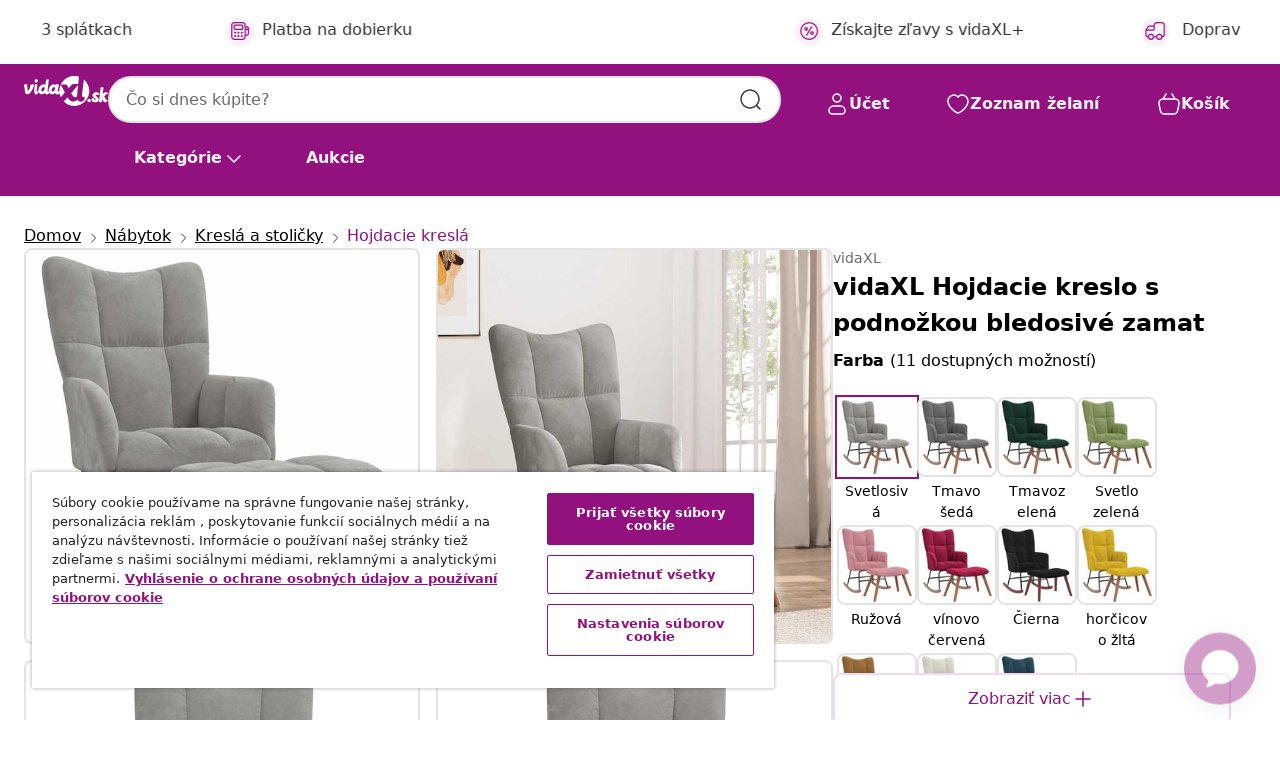

--- FILE ---
content_type: text/html;charset=UTF-8
request_url: https://www.vidaxl.sk/e/vidaxl-hojdacie-kreslo-s-podnozkou-bledosive-zamat/8720286425213.html
body_size: 201339
content:
 

 











 


 

























<!DOCTYPE html>
<html lang="sk-sk" country="sk" dir="ltr">
<head>




<link rel="preload" href="/on/demandware.static/Sites-vidaxl-sk-Site/-/default/dw33c8f956/fonts/vidaXLfontFE.woff" as="font" crossorigin />

<style>
    @font-face {
        font-family: vidaXLfont;
        src:  url("/on/demandware.static/Sites-vidaxl-sk-Site/-/default/dw33c8f956/fonts/vidaXLfontFE.woff") format("woff");
        font-weight: 400;
        font-style: normal;
    }
</style>

<link rel="preload" href="/on/demandware.static/Sites-vidaxl-sk-Site/-/sk_SK/dw18df1290/images/vidaXL_logo.svg" as="image" />


    <link rel="preload" href="/on/demandware.static/Sites-vidaxl-sk-Site/-/sk_SK/v1769589043311/css/global-modified.css" as="style" />
    <link rel="preload" href="/on/demandware.static/Sites-vidaxl-sk-Site/-/sk_SK/v1769589043311/css/molecules.css" as="style" />



    <link rel="preload" href="//cdn.cookielaw.org/scripttemplates/otSDKStub.js" as="script" />

<!--[if gt IE 9]><!-->
<script>//common/scripts.isml</script>
<script defer type="text/javascript" src="/on/demandware.static/Sites-vidaxl-sk-Site/-/sk_SK/v1769589043311/js/main.js"></script>

    
        <script defer type="text/javascript" src="/on/demandware.static/Sites-vidaxl-sk-Site/-/sk_SK/v1769589043311/js/productDetail.js"
            
            >
        </script>
    


<!--<![endif]-->
<script>
    window.SitePreferences =  {"dataDogImageAddErrorEnable":true}
</script>


<meta charset=UTF-8>

<meta http-equiv="x-ua-compatible" content="ie=edge">

<meta name="viewport" content="width=device-width, initial-scale=1">


















    



    <link rel="alternate" hreflang="sl-SI" href="https://www.vidaxl.si/e/vidaxl-gugalni-stol-s-stolckom-svetlo-siv-zamet/8720286425213.html" >
<link rel="alternate" hreflang="pt-PT" href="https://www.vidaxl.pt/e/vidaxl-cadeira-de-baloicar-com-banco-veludo-cinzento-claro/8720286425213.html" >
<link rel="alternate" hreflang="de-AT" href="https://www.vidaxl.at/e/vidaxl-schaukelstuhl-mit-hocker-hellgrau-samt/8720286425213.html" >
<link rel="alternate" hreflang="de-DE" href="https://www.vidaxl.de/e/vidaxl-schaukelstuhl-mit-hocker-hellgrau-samt/8720286425213.html" >
<link rel="alternate" hreflang="el-GR" href="https://www.vidaxl.gr/e/vidaxl-polythrona-koynisti-anoixto-gkri-veloydini-me-skampo/8720286425213.html" >
<link rel="alternate" hreflang="fr-FR" href="https://www.vidaxl.fr/e/vidaxl-chaise-a-bascule-avec-repose-pied-gris-clair-velours/8720286425213.html" >
<link rel="alternate" hreflang="en-AU" href="https://www.vidaxl.com.au/e/vidaxl-rocking-chair-with-a-stool-light-grey-velvet/8720286425213.html" >
<link rel="alternate" hreflang="pl-PL" href="https://www.vidaxl.pl/e/vidaxl-fotel-bujany-z-podnozkiem-jasnoszary-obity-aksamitem/8720286425213.html" >
<link rel="alternate" hreflang="de-CH" href="https://de.vidaxl.ch/e/vidaxl-schaukelstuhl-mit-hocker-hellgrau-samt/8720286425213.html" >
<link rel="alternate" hreflang="fr-CH" href="https://fr.vidaxl.ch/e/vidaxl-chaise-a-bascule-avec-repose-pied-gris-clair-velours/8720286425213.html" >
<link rel="alternate" hreflang="sk-SK" href="https://www.vidaxl.sk/e/vidaxl-hojdacie-kreslo-s-podnozkou-bledosive-zamat/8720286425213.html" >
<link rel="alternate" hreflang="bg-BG" href="https://www.vidaxl.bg/e/vidaxl-lyuleesht-se-stol-s-taburetka-svetlosiv-kadife/8720286425213.html" >
<link rel="alternate" hreflang="nl-NL" href="https://www.vidaxl.nl/e/vidaxl-schommelstoel-met-voetenbank-fluweel-lichtgrijs/8720286425213.html" >
<link rel="alternate" hreflang="nl-BE" href="https://nl.vidaxl.be/e/vidaxl-schommelstoel-met-voetenbank-fluweel-lichtgrijs/8720286425213.html" >
<link rel="alternate" hreflang="fr-BE" href="https://fr.vidaxl.be/e/vidaxl-chaise-a-bascule-avec-repose-pied-gris-clair-velours/8720286425213.html" >
<link rel="alternate" hreflang="sv-SE" href="https://www.vidaxl.se/e/vidaxl-gungstol-med-fotpall-ljusgra-sammet/8720286425213.html" >
<link rel="alternate" hreflang="cs-CZ" href="https://www.vidaxl.cz/e/vidaxl-houpaci-kreslo-se-stolickou-svetle-sede-samet/8720286425213.html" >
<link rel="alternate" hreflang="da-DK" href="https://www.vidaxl.dk/e/vidaxl-gyngestol-med-fodskammel-flojl-lysegra/8720286425213.html" >
<link rel="alternate" hreflang="is-IS" href="https://is.vidaxl.is/e/vidaxl-ruggustoll-me-fotskemli-ljosgratt-flauel/8720286425213.html" >
<link rel="alternate" hreflang="ro-RO" href="https://www.vidaxl.ro/e/vidaxl-scaun-balansoar-cu-taburet-gri-deschis-catifea/8720286425213.html" >
<link rel="alternate" hreflang="lv-LV" href="https://www.vidaxl.lv/e/vidaxl-supulkresls-ar-kaju-balstu-gaisi-peleks-samts/8720286425213.html" >
<link rel="alternate" hreflang="lt-LT" href="https://www.vidaxl.lt/e/vidaxl-supama-kede-su-pakoja-sviesiai-pilkos-spalvos-aksomas/8720286425213.html" >
<link rel="alternate" hreflang="it-IT" href="https://www.vidaxl.it/e/vidaxl-poltrona-a-dondolo-con-poggiapiedi-grigio-chiaro-in-velluto/8720286425213.html" >
<link rel="alternate" hreflang="es-ES" href="https://www.vidaxl.es/e/vidaxl-silla-mecedora-con-reposapies-terciopelo-gris-claro/8720286425213.html" >
<link rel="alternate" hreflang="et-EE" href="https://www.vidaxl.ee/e/vidaxl-kiiktool-jalapingiga-helehall-samet/8720286425213.html" >
<link rel="alternate" hreflang="hr-HR" href="https://www.vidaxl.hr/e/vidaxl-stolica-za-ljuljanje-s-osloncem-za-noge-svjetlosiva-barsunasta/8720286425213.html" >
<link rel="alternate" hreflang="hu-HU" href="https://www.vidaxl.hu/e/vidaxl-vilagosszurke-barsony-hintaszek-labtartoval/8720286425213.html" >
<link rel="alternate" hreflang="en-US" href="https://www.vidaxl.com/e/8720286425213.html" >
<link rel="alternate" hreflang="en-AE" href="https://en.vidaxl.ae/e/vidaxl-rocking-chair-with-a-stool-light-grey-velvet/8720286425213.html" >
<link rel="alternate" hreflang="en-SA" href="https://en.vidaxl.sa.com/e/vidaxl-rocking-chair-with-a-stool-light-grey-velvet/8720286425213.html" >
<link rel="alternate" hreflang="ar-SA" href="https://www.vidaxl.sa.com/e/vidaxl/8720286425213.html" >
<link rel="alternate" hreflang="ar-AE" href="https://ar.vidaxl.ae/e/vidaxl/8720286425213.html" >


 
    
        
            <meta property="og:image" content="https://www.vidaxl.sk/on/demandware.static/-/Sites-vidaxl-catalog-master-sku/default/dwd33cfacf/hi-res/436/443/2002/328150/image_2_328150.jpg">
        
    

    
        
            <meta property="og:image:width" content="1200px">
        
    

    
        
            <meta property="og:type" content="article">
        
    

    
        
            <meta property="og:title" content="vidaXL Hojdacie kreslo s podnožkou bledosiv&eacute; zamat | vidaxl-sk">
        
    

    
        
            <meta property="og:image:height" content="1200px">
        
    

    
        
            
                
                <meta name="robots" content="index,follow">
            
        
        
    

    
        
            <meta property="og:url" content="https://www.vidaxl.sk/e/vidaxl-hojdacie-kreslo-s-podnozkou-bledosive-zamat/8720286425213.html">
        
    

    
        
            <meta property="og:description" content="Toto hojdacie kreslo s podnožkou m&aacute; &scaron;t&yacute;lov&yacute; a elegantn&yacute; dizajn a dod&aacute; v&aacute;&scaron;mu interi&eacute;ru n&aacute;dych modern&eacute;ho &scaron;t&yacute;lu. Toto relaxačn&eacute; kreslo s ozdobn&yacute;m pre&scaron;&iacute;van&iacute;m so &scaron;tvorcov&yacute;m vzorom p&ocirc;sob&iacute; veľmi elegantne. Poťah z m&auml;kk&eacute;ho zamatu s molitanov&yacute;m polstrovan&iacute;m v&aacute;m poskytne optim&aacute;lne pohodlie počas sedenia. Vďaka dlh&yacute;m hojdac&iacute;m lyžin&aacute;m sa kreslo len tak ľahko neprevrhne. Kreslo do ob&yacute;vačky s podnožkou je navy&scaron;e podopret&eacute; oceľov&yacute;m r&aacute;mom, ktor&yacute; mu spolu s dreven&yacute;mi hojdac&iacute;mi lyžinami dod&aacute;va potrebn&uacute; stabilitu a trv&aacute;cnosť.">
        
    







        <title>vidaXL Hojdacie kreslo s podnožkou bledosivé zamat | vidaXL.sk</title>




    
        
    
       
        <meta name="description" content="Nakupujte vidaXL Hojdacie kreslo s podnožkou bledosiv&eacute; zamat online | Doprava zdarma na v&scaron;etky v&yacute;robky ✓ Skvel&eacute; ponuky ✓ N&iacute;zke ceny" />
    


    <meta name="keywords" content="hojdacie kreslo s taburetkou, hojdacie kresl&aacute; s taburetkami, relaxačn&eacute; kreslo, hojdačka, podnožka, relaxačn&aacute; stolička, hojdacie kreslo, kreslo, relaxačn&eacute; sedenie, relaxačn&eacute; sedenie, kreslo do ob&yacute;vačky, taburetka, podnožka, relaxačn&eacute; kresl&aacute;, hojdačky, podnožky, relaxačn&eacute; stoličky, hojdacie kresl&aacute;, kresl&aacute;, kresl&aacute; do ob&yacute;vačky, taburetky, podnožky" />

 

<link rel="icon" type="image/png" href="/on/demandware.static/Sites-vidaxl-sk-Site/-/default/dw572c75a6/images/favicons/favicon-196x196.png" sizes="196x196" />
<link rel="icon" type="image/png" href="/on/demandware.static/Sites-vidaxl-sk-Site/-/default/dw294463aa/images/favicons/favicon-96x96.png" sizes="96x96" />
<link rel="icon" type="image/png" href="/on/demandware.static/Sites-vidaxl-sk-Site/-/default/dwec06172d/images/favicons/favicon-32x32.png" sizes="32x32" />
<link rel="icon" type="image/png" href="/on/demandware.static/Sites-vidaxl-sk-Site/-/default/dwafed43cd/images/favicons/favicon-16x16.png" sizes="16x16" />
<link rel="icon" type="image/png" href="/on/demandware.static/Sites-vidaxl-sk-Site/-/default/dw51b45e38/images/favicons/favicon-128.png" sizes="128x128" />
<link rel="icon" type="image/png" href="/on/demandware.static/Sites-vidaxl-sk-Site/-/default/dwa5717802/images/favicons/favicon-48x48.png" sizes="48x48" />
<link rel="icon" type="image/png" href="/on/demandware.static/Sites-vidaxl-sk-Site/-/default/dwb28357fb/images/favicons/favicon-144x144.png" sizes="144x144" />
<link rel="icon" type="image/x-icon" href="/on/demandware.static/Sites-vidaxl-sk-Site/-/default/dw2e6315da/images/favicon.ico" />

<link rel="stylesheet" href="/on/demandware.static/Sites-vidaxl-sk-Site/-/sk_SK/v1769589043311/css/global-modified.css" />


<link rel="stylesheet" href="/on/demandware.static/Sites-vidaxl-sk-Site/-/sk_SK/v1769589043311/css/molecules.css" />


    
        <link rel="stylesheet" href="/on/demandware.static/Sites-vidaxl-sk-Site/-/sk_SK/v1769589043311/css/product/detail.css" />
    

    
        <link rel="stylesheet" href="/on/demandware.static/Sites-vidaxl-sk-Site/-/sk_SK/v1769589043311/css/energyLabel.css" />
    


<script type="application/ld+json">
    {
    "@context": "https://schema.org",
    "@type": "Organization",
    "brand": {"name": "vidaXL", "@type": "Thing"}
    }
</script>

<script id="fallback-images-script" data-use-alternative-product-images="ONLY_MISSING">
    function handleImageError(img) {
        const useAlternativeProductImages = document.querySelector('#fallback-images-script').dataset.useAlternativeProductImages;
        var dataDogPreference = SitePreferences.dataDogImageAddErrorEnable;
        img.onerror = ""; // prevent infinite loop
        if (dataDogPreference && window.DD_RUM) {
            // Report the error to Datadog RUM
            window.DD_RUM.onReady(function() {
            if (window.DD_RUM && typeof window.DD_RUM.addError === 'function') {
                console.log('Reporting image load error to Datadog RUM for image:', img.src);
                window.DD_RUM.addError(new Error('Main image load error:'+img.src), {
                    source: 'image',
                    handling: 'handled',
                    imgSrc: img.src,
                    alt: img.alt || ''
                });
            }
            });
         }
        if (useAlternativeProductImages === 'ONLY_MISSING' && img.dataset.alternativeImgSrc) {
            img.src = img.dataset.alternativeImgSrc;
            img.onerror = function () {
                img.src = img.dataset.errorSrc;
                if (dataDogPreference && window.DD_RUM) {               
                    // Report secondary error to Datadog RUM
                    window.DD_RUM.onReady(function() {
                        if (window.DD_RUM && typeof window.DD_RUM.addError === 'function') {
                            console.log('Reporting alternative image load error to Datadog RUM for image:', img.dataset.alternativeImgSrc);
                            window.DD_RUM.addError(new Error('Alternative image load error:' + img.dataset.alternativeImgSrc), {
                                handling: 'handled',
                                imgSrc: img.src,
                                alt: img.alt || ''
                            });
                        }
                    });
                }
            };
        } else if (img.dataset.sourceImg) {
            if (img.dataset.altImgSrc){
                img.src = img.dataset.altImgSrc;
                img.removeAttribute('srcset');
                img.onerror = function () {
                const fallbackTried = img.dataset.fallbackTried === "true";
                if (!fallbackTried) {
                    img.dataset.fallbackTried = "true";
                    img.src = img.dataset.errorSrc;
                    if (dataDogPreference && window.DD_RUM) {
                        // Report secondary error to Datadog RUM
                        window.DD_RUM.onReady(function() {
                            if (window.DD_RUM && typeof window.DD_RUM.addError === 'function') {
                                console.log('Reporting alternative image load error to Datadog RUM for image:', img.dataset.altImgSrc);
                                window.DD_RUM.addError(new Error('Alternative image load error:' + img.dataset.altImgSrc), {
                                    handling: 'handled',
                                    imgSrc: img.src,
                                    alt: img.alt || ''
                                    });
                                }
                        });
                    }
                    img.removeAttribute('srcset');
                    img.classList.add('unavailable-image-loaded');
                } else {
                    img.onerror = null; // stop the loop
                }
            };
            }
        } 
        else if (img.dataset.errorSrc) {
            img.src = img.dataset.errorSrc;
        }
    }

    function handleBackgroundImageError(imgElement) {
        const fallbackImage = imgElement.getAttribute('data-alternative-img-src');
        const errorImage = imgElement.getAttribute('data-error-src') || '/images/product-image-unavailable.svg';

        // Determine the final image to use for <img src>
        const finalImage = (fallbackImage && fallbackImage.trim() !== '') ? fallbackImage : errorImage;

        // Apply the fallback or error image to the <img>
        imgElement.src = finalImage;
    }

// Separate function that sets the background image
function applyOverlayBackground(imgElement, imageUrl) {
    if (imageUrl && imageUrl.trim() !== '' && imageUrl !== 'null') {
        const parentDiv = imgElement.closest('div');
        if (parentDiv) {
            parentDiv.style.backgroundImage = 'var(--overlay-gradient), url('+ imageUrl +')';
        }
    }
    imgElement.classList.add('invisible');
}

</script>





<!-- Consent Mode default settings -->
<script>
    var dataLayer = dataLayer || [];
    function gtag(){dataLayer.push(arguments);}

    gtag('consent', 'default', {
    'ad_storage': 'denied',
    'analytics_storage': 'denied',
    'functionality_storage': 'denied',
    'personalization_storage': 'denied',
    'security_storage': 'denied',
    'ad_user_data': 'denied',
    'ad_personalization': 'denied',
    'wait_for_update': 500
    });
</script>





<script>
    window.dataLayer = window.dataLayer || [];
</script>


    <script async src="https://536004373.collect.igodigital.com/collect.js"> </script>
    <script>
    var _etmc = [];
    _etmc.push(["setOrgId", 536004373]);
    </script>





    
        
                <!-- Google Tag Manager -->
                <script>(function(w,d,s,l,i){w[l]=w[l]||[];w[l].push({'gtm.start':
                        new Date().getTime(),event:'gtm.js'});var f=d.getElementsByTagName(s)[0],
                    j=d.createElement(s),dl=l!='dataLayer'?'&l='+l:'';j.async=true;j.src=
                    'https://www.googletagmanager.com/gtm.js?id='+i+dl;f.parentNode.insertBefore(j,f);
                })(window,document,'script','dataLayer','GTM-T53NPDD');</script>
                <!-- End Google Tag Manager -->
        
    

    
    



    <!-- OneTrust Cookies Consent Notice start for www.vidaxl.sk-->
    <script src="https://cdn.cookielaw.org/scripttemplates/otSDKStub.js" charset="UTF-8"
        data-domain-script="35b081de-1163-49c7-b2b5-de7f1d664448" data-document-language="true" ></script>
    <script>
        function OptanonWrapper() { }
    </script>
    <!-- OneTrust Cookies Consent Notice end for www.vidaxl.sk-->



    <!-- Prefixbox Integration -->
<link rel="preconnect" href="https://integration.prefixbox.com/" />
<link rel="dns-prefetch" href="https://integration.prefixbox.com/" />
<link rel="preconnect" href="https://api.prefixbox.com/" />
<link rel="dns-prefetch" href="https://api.prefixbox.com/" />
<script>
    window.prefixboxAnalytics=window.prefixboxAnalytics||function(t,s,p,o){(window.pfbxQueue=window.pfbxQueue||[]).push({type:t,source:s,params:p,overrideObject:o});};
    window.prefixboxFunctions=window.prefixboxFunctions||{}; window.prefixboxCustomerFunctions=window.prefixboxCustomerFunctions||{};
</script>
<script
    id="prefixbox-integration-v2"
    async
    defer
    fetchpriority="high"
    type="text/javascript"
    src="https://integration.prefixbox.com/1122aeaf-0ed8-4c36-9e25-ce0657cc4bd4"
> </script>
<!-- End Prefixbox Integration -->



<link rel="canonical" href="/e/vidaxl-hojdacie-kreslo-s-podnozkou-bledosive-zamat/8720286425213.html"/>


<script type="text/javascript">//<!--
/* <![CDATA[ (head-active_data.js) */
var dw = (window.dw || {});
dw.ac = {
    _analytics: null,
    _events: [],
    _category: "",
    _searchData: "",
    _anact: "",
    _anact_nohit_tag: "",
    _analytics_enabled: "true",
    _timeZone: "Europe/Bratislava",
    _capture: function(configs) {
        if (Object.prototype.toString.call(configs) === "[object Array]") {
            configs.forEach(captureObject);
            return;
        }
        dw.ac._events.push(configs);
    },
	capture: function() { 
		dw.ac._capture(arguments);
		// send to CQ as well:
		if (window.CQuotient) {
			window.CQuotient.trackEventsFromAC(arguments);
		}
	},
    EV_PRD_SEARCHHIT: "searchhit",
    EV_PRD_DETAIL: "detail",
    EV_PRD_RECOMMENDATION: "recommendation",
    EV_PRD_SETPRODUCT: "setproduct",
    applyContext: function(context) {
        if (typeof context === "object" && context.hasOwnProperty("category")) {
        	dw.ac._category = context.category;
        }
        if (typeof context === "object" && context.hasOwnProperty("searchData")) {
        	dw.ac._searchData = context.searchData;
        }
    },
    setDWAnalytics: function(analytics) {
        dw.ac._analytics = analytics;
    },
    eventsIsEmpty: function() {
        return 0 == dw.ac._events.length;
    }
};
/* ]]> */
// -->
</script>
<script type="text/javascript">//<!--
/* <![CDATA[ (head-cquotient.js) */
var CQuotient = window.CQuotient = {};
CQuotient.clientId = 'bfns-vidaxl-sk';
CQuotient.realm = 'BFNS';
CQuotient.siteId = 'vidaxl-sk';
CQuotient.instanceType = 'prd';
CQuotient.locale = 'sk_SK';
CQuotient.fbPixelId = '289689678649441';
CQuotient.activities = [];
CQuotient.cqcid='';
CQuotient.cquid='';
CQuotient.cqeid='';
CQuotient.cqlid='';
CQuotient.apiHost='api.cquotient.com';
/* Turn this on to test against Staging Einstein */
/* CQuotient.useTest= true; */
CQuotient.useTest = ('true' === 'false');
CQuotient.initFromCookies = function () {
	var ca = document.cookie.split(';');
	for(var i=0;i < ca.length;i++) {
	  var c = ca[i];
	  while (c.charAt(0)==' ') c = c.substring(1,c.length);
	  if (c.indexOf('cqcid=') == 0) {
		CQuotient.cqcid=c.substring('cqcid='.length,c.length);
	  } else if (c.indexOf('cquid=') == 0) {
		  var value = c.substring('cquid='.length,c.length);
		  if (value) {
		  	var split_value = value.split("|", 3);
		  	if (split_value.length > 0) {
			  CQuotient.cquid=split_value[0];
		  	}
		  	if (split_value.length > 1) {
			  CQuotient.cqeid=split_value[1];
		  	}
		  	if (split_value.length > 2) {
			  CQuotient.cqlid=split_value[2];
		  	}
		  }
	  }
	}
}
CQuotient.getCQCookieId = function () {
	if(window.CQuotient.cqcid == '')
		window.CQuotient.initFromCookies();
	return window.CQuotient.cqcid;
};
CQuotient.getCQUserId = function () {
	if(window.CQuotient.cquid == '')
		window.CQuotient.initFromCookies();
	return window.CQuotient.cquid;
};
CQuotient.getCQHashedEmail = function () {
	if(window.CQuotient.cqeid == '')
		window.CQuotient.initFromCookies();
	return window.CQuotient.cqeid;
};
CQuotient.getCQHashedLogin = function () {
	if(window.CQuotient.cqlid == '')
		window.CQuotient.initFromCookies();
	return window.CQuotient.cqlid;
};
CQuotient.trackEventsFromAC = function (/* Object or Array */ events) {
try {
	if (Object.prototype.toString.call(events) === "[object Array]") {
		events.forEach(_trackASingleCQEvent);
	} else {
		CQuotient._trackASingleCQEvent(events);
	}
} catch(err) {}
};
CQuotient._trackASingleCQEvent = function ( /* Object */ event) {
	if (event && event.id) {
		if (event.type === dw.ac.EV_PRD_DETAIL) {
			CQuotient.trackViewProduct( {id:'', alt_id: event.id, type: 'raw_sku'} );
		} // not handling the other dw.ac.* events currently
	}
};
CQuotient.trackViewProduct = function(/* Object */ cqParamData){
	var cq_params = {};
	cq_params.cookieId = CQuotient.getCQCookieId();
	cq_params.userId = CQuotient.getCQUserId();
	cq_params.emailId = CQuotient.getCQHashedEmail();
	cq_params.loginId = CQuotient.getCQHashedLogin();
	cq_params.product = cqParamData.product;
	cq_params.realm = cqParamData.realm;
	cq_params.siteId = cqParamData.siteId;
	cq_params.instanceType = cqParamData.instanceType;
	cq_params.locale = CQuotient.locale;
	
	if(CQuotient.sendActivity) {
		CQuotient.sendActivity(CQuotient.clientId, 'viewProduct', cq_params);
	} else {
		CQuotient.activities.push({activityType: 'viewProduct', parameters: cq_params});
	}
};
/* ]]> */
// -->
</script>


   <script type="application/ld+json">
        {"@context":"http://schema.org/","@type":"Product","name":"vidaXL Hojdacie kreslo s podnožkou bledosivé zamat","description":"<p>Toto hojdacie kreslo s podnožkou má štýlový a elegantný dizajn a dodá vášmu interiéru nádych moderného štýlu.</p><p> </p><p>Toto relaxačné kreslo s ozdobným prešívaním so štvorcovým vzorom pôsobí veľmi elegantne. Poťah z mäkkého zamatu s molitanovým polstrovaním vám poskytne optimálne pohodlie počas sedenia. Vďaka dlhým hojdacím lyžinám sa kreslo len tak ľahko neprevrhne. Kreslo do obývačky s podnožkou je navyše podopreté oceľovým rámom, ktorý mu spolu s drevenými hojdacími lyžinami dodáva potrebnú stabilitu a trvácnosť.</p>","mpn":"8720286425213","sku":"8720286425213","brand":{"@type":"Thing","name":"vidaXL"},"image":["https://www.vidaxl.sk/dw/image/v2/BFNS_PRD/on/demandware.static/-/Sites-vidaxl-catalog-master-sku/default/dwd33cfacf/hi-res/436/443/2002/328150/image_2_328150.jpg?sw=600","https://www.vidaxl.sk/dw/image/v2/BFNS_PRD/on/demandware.static/-/Sites-vidaxl-catalog-master-sku/default/dw030680c5/hi-res/436/443/2002/328150/image_1_328150.jpg?sw=600","https://www.vidaxl.sk/dw/image/v2/BFNS_PRD/on/demandware.static/-/Sites-vidaxl-catalog-master-sku/default/dw2e464236/hi-res/436/443/2002/328150/image_3_328150.jpg?sw=600","https://www.vidaxl.sk/dw/image/v2/BFNS_PRD/on/demandware.static/-/Sites-vidaxl-catalog-master-sku/default/dwab5c41a3/hi-res/436/443/2002/328150/image_4_328150.jpg?sw=600","https://www.vidaxl.sk/dw/image/v2/BFNS_PRD/on/demandware.static/-/Sites-vidaxl-catalog-master-sku/default/dw33feac2b/hi-res/436/443/2002/328150/image_5_328150.jpg?sw=600","https://www.vidaxl.sk/dw/image/v2/BFNS_PRD/on/demandware.static/-/Sites-vidaxl-catalog-master-sku/default/dwf704d901/hi-res/436/443/2002/328150/image_6_328150.jpg?sw=600","https://www.vidaxl.sk/dw/image/v2/BFNS_PRD/on/demandware.static/-/Sites-vidaxl-catalog-master-sku/default/dw204d87c8/hi-res/436/443/2002/328150/image_7_328150.jpg?sw=600","https://www.vidaxl.sk/dw/image/v2/BFNS_PRD/on/demandware.static/-/Sites-vidaxl-catalog-master-sku/default/dwa4201abe/hi-res/436/443/2002/328150/image_8_328150.jpg?sw=600","https://www.vidaxl.sk/dw/image/v2/BFNS_PRD/on/demandware.static/-/Sites-vidaxl-catalog-master-sku/default/dw0f032a52/hi-res/436/443/2002/328150/image_9_328150.jpg?sw=600","https://www.vidaxl.sk/dw/image/v2/BFNS_PRD/on/demandware.static/-/Sites-vidaxl-catalog-master-sku/default/dwdadbc696/hi-res/436/443/2002/328150/image_10_328150.jpg?sw=600","https://www.vidaxl.sk/dw/image/v2/BFNS_PRD/on/demandware.static/-/Sites-vidaxl-catalog-master-sku/default/dwb1dd3863/hi-res/436/443/2002/328150/image_11_328150.jpg?sw=600","https://www.vidaxl.sk/dw/image/v2/BFNS_PRD/on/demandware.static/-/Sites-vidaxl-catalog-master-sku/default/dw4ba7ed58/hi-res/436/443/2002/328150/image_12_328150.jpg?sw=600","https://www.vidaxl.sk/dw/image/v2/BFNS_PRD/on/demandware.static/-/Sites-vidaxl-catalog-master-sku/default/dw9e37821b/hi-res/436/443/2002/328150/image_13_328150.jpg?sw=600"],"offers":{"url":{},"@type":"Offer","priceCurrency":"EUR","price":"151.99","availability":"http://schema.org/InStock"}}
    </script>



</head>
<body>

    
        
    

    
    


<div
class="page "
data-action="Product-Show"
data-locale="sk_SK"
data-querystring="pid=8720286425213"
>


























 

 











 


 



























<div
    class="d-none js-auth-data"
    data-authenticated="false"
    data-registered="false"
    data-isbusinessuser="false"
>
</div>




<div class="container usp-container d-flex flex-row js-usp-row">
    <div class="col-12">
        
	
	<div class="content-asset"><!-- dwMarker="content" dwContentID="8d1ce502cdc295536b7778c4b8" -->
		<div class="usp slick-not-init" id="header-usp">
    <p class="usp-block" data-toggle="modal" data-target="#uspModal">
        <span class="usp-icons">
            <svg width="24" height="24" viewBox="0 0 24 24" fill="none"
                xmlns="http://www.w3.org/2000/svg">
                <path
                    d="M10 19H14M10 19C10 20.6569 8.65685 22 7 22C5.34315 22 4 20.6569 4 19M10 19C10 17.3431 8.65685 16 7 16C5.34315 16 4 17.3431 4 19M14 19C14 20.6569 15.3431 22 17 22C18.6569 22 20 20.6569 20 19M14 19C14 17.3431 15.3431 16 17 16C18.6569 16 20 17.3431 20 19M20 19V19C21.6569 19 23 17.6569 23 16V6.8C23 5.11984 23 4.27976 22.673 3.63803C22.3854 3.07354 21.9265 2.6146 21.362 2.32698C20.7202 2 19.8802 2 18.2 2H15.8C14.1198 2 13.2798 2 12.638 2.32698C12.0735 2.6146 11.6146 3.07354 11.327 3.63803C11 4.27976 11 5.11984 11 6.8V7.8C11 8.9201 11 9.48016 10.782 9.90798C10.5903 10.2843 10.2843 10.5903 9.90798 10.782C9.48016 11 8.92011 11 7.8 11H1.5M4 19V19C3.06812 19 2.60218 19 2.23463 18.8478C1.74458 18.6448 1.35523 18.2554 1.15224 17.7654C1 17.3978 1 16.9319 1 16V12.7727C1 12.1129 1 11.783 1.05245 11.4623C1.09902 11.1775 1.17626 10.8987 1.28282 10.6306C1.40284 10.3286 1.57257 10.0457 1.91205 9.47992L2.13566 9.10723C2.8155 7.97416 3.15542 7.40763 3.62342 6.99611C4.03758 6.63195 4.52256 6.35736 5.04791 6.18958C5.64157 6 6.30225 6 7.62362 6H11"
                    stroke="var(--color-plum-500, #93117e)" stroke-width="1.5"
                    stroke-linecap="round" stroke-linejoin="round" />
            </svg>
        </span>
        <span>Doprava zdarma</span>
    </p>
    <p class="usp-block" data-toggle="modal" data-target="#uspModal">
        <span class="usp-icons">
            <svg width="24" height="24" viewBox="0 0 24 24" fill="none"
                xmlns="http://www.w3.org/2000/svg">
                <path
                    d="M6.5 14C6.5 14.2761 6.27614 14.5 6 14.5C5.72386 14.5 5.5 14.2761 5.5 14M6.5 14C6.5 13.7239 6.27614 13.5 6 13.5C5.72386 13.5 5.5 13.7239 5.5 14M6.5 14H5.5M6.5 18C6.5 18.2761 6.27614 18.5 6 18.5C5.72386 18.5 5.5 18.2761 5.5 18M6.5 18C6.5 17.7239 6.27614 17.5 6 17.5C5.72386 17.5 5.5 17.7239 5.5 18M6.5 18H5.5M10.5 14C10.5 14.2761 10.2761 14.5 10 14.5C9.72386 14.5 9.5 14.2761 9.5 14M10.5 14C10.5 13.7239 10.2761 13.5 10 13.5C9.72386 13.5 9.5 13.7239 9.5 14M10.5 14H9.5M10.5 18C10.5 18.2761 10.2761 18.5 10 18.5C9.72386 18.5 9.5 18.2761 9.5 18M10.5 18C10.5 17.7239 10.2761 17.5 10 17.5C9.72386 17.5 9.5 17.7239 9.5 18M10.5 18H9.5M14.5 14C14.5 14.2761 14.2761 14.5 14 14.5C13.7239 14.5 13.5 14.2761 13.5 14M14.5 14C14.5 13.7239 14.2761 13.5 14 13.5C13.7239 13.5 13.5 13.7239 13.5 14M14.5 14H13.5M14.5 18C14.5 18.2761 14.2761 18.5 14 18.5C13.7239 18.5 13.5 18.2761 13.5 18M14.5 18C14.5 17.7239 14.2761 17.5 14 17.5C13.7239 17.5 13.5 17.7239 13.5 18M14.5 18H13.5M22 10H18M18 7H18.8C19.9201 7 20.4802 7 20.908 7.21799C21.2843 7.40973 21.5903 7.71569 21.782 8.09202C22 8.51984 22 9.07989 22 10.2V13.8C22 14.9201 22 15.4802 21.782 15.908C21.5903 16.2843 21.2843 16.5903 20.908 16.782C20.4802 17 19.9201 17 18.8 17H18M6.6 10H13.4C13.9601 10 14.2401 10 14.454 9.89101C14.6422 9.79513 14.7951 9.64215 14.891 9.45399C15 9.24008 15 8.96005 15 8.4V6.6C15 6.03995 15 5.75992 14.891 5.54601C14.7951 5.35785 14.6422 5.20487 14.454 5.10899C14.2401 5 13.9601 5 13.4 5H6.6C6.03995 5 5.75992 5 5.54601 5.10899C5.35785 5.20487 5.20487 5.35785 5.10899 5.54601C5 5.75992 5 6.03995 5 6.6V8.4C5 8.96005 5 9.24008 5.10899 9.45399C5.20487 9.64215 5.35785 9.79513 5.54601 9.89101C5.75992 10 6.03995 10 6.6 10ZM6.8 22H13.2C14.8802 22 15.7202 22 16.362 21.673C16.9265 21.3854 17.3854 20.9265 17.673 20.362C18 19.7202 18 18.8802 18 17.2V6.8C18 5.11984 18 4.27976 17.673 3.63803C17.3854 3.07354 16.9265 2.6146 16.362 2.32698C15.7202 2 14.8802 2 13.2 2H6.8C5.11984 2 4.27976 2 3.63803 2.32698C3.07354 2.6146 2.6146 3.07354 2.32698 3.63803C2 4.27976 2 5.11984 2 6.8V17.2C2 18.8802 2 19.7202 2.32698 20.362C2.6146 20.9265 3.07354 21.3854 3.63803 21.673C4.27976 22 5.11984 22 6.8 22Z"
                    stroke="var(--color-plum-500, #93117e)" stroke-width="1.5"
                    stroke-linecap="round"
                    stroke-linejoin="round" />
            </svg>
        </span>
        <span>Zaplatiť v 3 splátkach</span>
    </p>
    <p class="usp-block" data-toggle="modal" data-target="#uspModal">
        <span class="usp-icons">
            <svg width="24" height="24" viewBox="0 0 24 24" fill="none"
                xmlns="http://www.w3.org/2000/svg">
                <path
                    d="M6.5 14C6.5 14.2761 6.27614 14.5 6 14.5C5.72386 14.5 5.5 14.2761 5.5 14M6.5 14C6.5 13.7239 6.27614 13.5 6 13.5C5.72386 13.5 5.5 13.7239 5.5 14M6.5 14H5.5M6.5 18C6.5 18.2761 6.27614 18.5 6 18.5C5.72386 18.5 5.5 18.2761 5.5 18M6.5 18C6.5 17.7239 6.27614 17.5 6 17.5C5.72386 17.5 5.5 17.7239 5.5 18M6.5 18H5.5M10.5 14C10.5 14.2761 10.2761 14.5 10 14.5C9.72386 14.5 9.5 14.2761 9.5 14M10.5 14C10.5 13.7239 10.2761 13.5 10 13.5C9.72386 13.5 9.5 13.7239 9.5 14M10.5 14H9.5M10.5 18C10.5 18.2761 10.2761 18.5 10 18.5C9.72386 18.5 9.5 18.2761 9.5 18M10.5 18C10.5 17.7239 10.2761 17.5 10 17.5C9.72386 17.5 9.5 17.7239 9.5 18M10.5 18H9.5M14.5 14C14.5 14.2761 14.2761 14.5 14 14.5C13.7239 14.5 13.5 14.2761 13.5 14M14.5 14C14.5 13.7239 14.2761 13.5 14 13.5C13.7239 13.5 13.5 13.7239 13.5 14M14.5 14H13.5M14.5 18C14.5 18.2761 14.2761 18.5 14 18.5C13.7239 18.5 13.5 18.2761 13.5 18M14.5 18C14.5 17.7239 14.2761 17.5 14 17.5C13.7239 17.5 13.5 17.7239 13.5 18M14.5 18H13.5M22 10H18M18 7H18.8C19.9201 7 20.4802 7 20.908 7.21799C21.2843 7.40973 21.5903 7.71569 21.782 8.09202C22 8.51984 22 9.07989 22 10.2V13.8C22 14.9201 22 15.4802 21.782 15.908C21.5903 16.2843 21.2843 16.5903 20.908 16.782C20.4802 17 19.9201 17 18.8 17H18M6.6 10H13.4C13.9601 10 14.2401 10 14.454 9.89101C14.6422 9.79513 14.7951 9.64215 14.891 9.45399C15 9.24008 15 8.96005 15 8.4V6.6C15 6.03995 15 5.75992 14.891 5.54601C14.7951 5.35785 14.6422 5.20487 14.454 5.10899C14.2401 5 13.9601 5 13.4 5H6.6C6.03995 5 5.75992 5 5.54601 5.10899C5.35785 5.20487 5.20487 5.35785 5.10899 5.54601C5 5.75992 5 6.03995 5 6.6V8.4C5 8.96005 5 9.24008 5.10899 9.45399C5.20487 9.64215 5.35785 9.79513 5.54601 9.89101C5.75992 10 6.03995 10 6.6 10ZM6.8 22H13.2C14.8802 22 15.7202 22 16.362 21.673C16.9265 21.3854 17.3854 20.9265 17.673 20.362C18 19.7202 18 18.8802 18 17.2V6.8C18 5.11984 18 4.27976 17.673 3.63803C17.3854 3.07354 16.9265 2.6146 16.362 2.32698C15.7202 2 14.8802 2 13.2 2H6.8C5.11984 2 4.27976 2 3.63803 2.32698C3.07354 2.6146 2.6146 3.07354 2.32698 3.63803C2 4.27976 2 5.11984 2 6.8V17.2C2 18.8802 2 19.7202 2.32698 20.362C2.6146 20.9265 3.07354 21.3854 3.63803 21.673C4.27976 22 5.11984 22 6.8 22Z"
                    stroke="var(--color-plum-500, #93117e)" stroke-width="1.5"
                    stroke-linecap="round"
                    stroke-linejoin="round" />
            </svg>
        </span>
        <span>Platba na dobierku</span>
    </p>
<p class="usp-block" data-target="#uspModal" data-toggle="modal"><span class="usp-icons"> <svg fill="none" height="24" viewbox="0 0 24 24" width="24" xmlns="http://www.w3.org/2000/svg"> <path d="M14.9999 7L8.99988 17M22 12C22 17.5228 17.5228 22 12 22C6.47715 22 2 17.5228 2 12C2 6.47715 6.47715 2 12 2C17.5228 2 22 6.47715 22 12ZM9.99988 9.5C9.99988 10.3284 9.32831 11 8.49988 11C7.67145 11 6.99988 10.3284 6.99988 9.5C6.99988 8.67157 7.67145 8 8.49988 8C9.32831 8 9.99988 8.67157 9.99988 9.5ZM16.9999 14.5C16.9999 15.3284 16.3283 16 15.4999 16C14.6715 16 13.9999 15.3284 13.9999 14.5C13.9999 13.6716 14.6715 13 15.4999 13C16.3283 13 16.9999 13.6716 16.9999 14.5Z" stroke="var(--color-plum-500, #93117e)" stroke-linecap="round" stroke-linejoin="round" stroke-width="1.5"></path> </svg> </span> <span>Získajte zľavy s vidaXL+</span></p>
</div>
</div>
	</div> <!-- End content-asset -->



        <div class="modal fade p-0 custom-modal" id="uspModal" tabindex="-1" role="dialog" aria-labelledby="uspModal">
            <div class="modal-dialog" role="document">
                <div class="modal-content">
                    <div>
                        <div class="modal-header-usp">
                            <p class="modal-title-usp">Prečo si vybrať vidaXL?
                                
<button 
    class="vbtn text-base btn-neutral transparent pill btn-semantic font-weight-semibold"
    type="button"
    
        data-dismiss="modal"
        
        
        
        
        
        
        aria-label="Zatvoriť ponuku"
        
        name="button"
        >

        

        
    
         
            
                <img class="" src="/on/demandware.static/Sites-vidaxl-sk-Site/-/default/dw2b5e047a/images/svg/common/cross.svg"
                    alt="Vymazať kľ&uacute;čov&eacute; slov&aacute;" width="24px"
                    height="24px">
            
        

        

        

        

    

    

</button>
                            </p>
                        </div>
                    </div>
                    <div class="usp-layout">
                        







<div class="templatePage" id="headerusp">
<div class="experience-region experience-main"><div class="experience-component experience-custom_layouts-headerUSP">

<div class="mobile-2r-2c">
    <div class="usp-row">
        <div class="region usp-section"><div class="experience-component experience-custom_assets-usp">
























 

 











 


 























<div class="modal-body-usp row">
    <div class="popup-usp">
        <div class="usp-main">
            <div class="usp-icon">
                <img src="/on/demandware.static/Sites-vidaxl-sk-Site/-/default/dwac494541/images/svg/usp/procent-circle.svg" alt="usp icon" width="100%" height="100%"/>
            </div>
            <div class="row-des">
                <p class="text-base font-weight-bold title">Maximalizujte svoje &uacute;spory s vidaXL+</p>
                <p class="description">Prihl&aacute;ste sa pomocou svojho &uacute;čtu e&scaron;te dnes a sledujte, ako va&scaron;e body vidaXL+ rast&uacute;. Č&iacute;m viac nak&uacute;pite, t&yacute;m v&auml;č&scaron;ie zľavy z&iacute;skate!</p>
            </div>
        </div>
        
            

<a
class="btn-neutral outlined text-base font-weight-semibold vbtn text-base "

href="https://www.vidaxl.sk/loyalty-vidaXL.html"
target="_self"
tabindex="0"
title="button" role="button"
aria-label="button"






>




<span class="btn-text">Vytvoriť &uacute;čet</span>



</a>
        
    </div>
</div></div></div>
        <div class="region usp-section"><div class="experience-component experience-custom_assets-usp">
























 

 











 


 























<div class="modal-body-usp row">
    <div class="popup-usp">
        <div class="usp-main">
            <div class="usp-icon">
                <img src="/on/demandware.static/Sites-vidaxl-sk-Site/-/default/dw0693e8e5/images/svg/usp/truck.svg" alt="usp icon" width="100%" height="100%"/>
            </div>
            <div class="row-des">
                <p class="text-base font-weight-bold title">Doprava zdarma</p>
                <p class="description">Využite dopravu zdarma až domov na v&scaron;etok tovar, veľk&yacute; aj mal&yacute;!</p>
            </div>
        </div>
        
    </div>
</div></div></div>
        <div class="region usp-section"><div class="experience-component experience-custom_assets-usp">
























 

 











 


 























<div class="modal-body-usp row">
    <div class="popup-usp">
        <div class="usp-main">
            <div class="usp-icon">
                <img src="/on/demandware.static/Sites-vidaxl-sk-Site/-/default/dw4e050cf9/images/svg/usp/pos.svg" alt="usp icon" width="100%" height="100%"/>
            </div>
            <div class="row-des">
                <p class="text-base font-weight-bold title">Zaplatiť v 3 spl&aacute;tkach</p>
                <p class="description">Na vidaXL si m&ocirc;žete k&uacute;piť svoj obľ&uacute;ben&yacute; v&yacute;robok hneď a zaplatiť na spl&aacute;tky so službou Klarna!</p>
            </div>
        </div>
        
    </div>
</div></div></div>
        <div class="region usp-section"><div class="experience-component experience-custom_assets-usp">
























 

 











 


 























<div class="modal-body-usp row">
    <div class="popup-usp">
        <div class="usp-main">
            <div class="usp-icon">
                <img src="/on/demandware.static/Sites-vidaxl-sk-Site/-/default/dw4e050cf9/images/svg/usp/pos.svg" alt="usp icon" width="100%" height="100%"/>
            </div>
            <div class="row-des">
                <p class="text-base font-weight-bold title">Platba na dobierku</p>
                <p class="description">Na vidaXL nemus&iacute;te s n&aacute;kupom v&aacute;&scaron;ho obľ&uacute;ben&eacute;ho v&yacute;robku čakať - objednajte si ho teraz a zaplaťte pri doručen&iacute;!</p>
            </div>
        </div>
        
    </div>
</div></div></div>
    </div>
</div></div></div>
</div>




                    </div>
                </div>
            </div>
        </div>
    </div>
    <div class="search-tooltip d-none">
        <span class="tooltip">Pros&iacute;m, uveďte hľadan&yacute; v&yacute;raz</span>
    </div>
    
</div>
<header id="header" class="bg-primary sticky-top js-navigation header-wrapper pdp">
    <div class="header-container container-max-width">
        <nav class="d-block">
            <div class="row js-nav-row bg-primary hide-search-desktop header-nav-row flex-nowrap d-xl-flex">
                <button class="vbtn btn-base js-navbar-toggler navbar-toggler d-desktop-none" type="button"
                    aria-controls="sg-navbar-collapse" aria-expanded="false" aria-label="Toggle navigation">
                    <div class="nav-toggle d-inline-block">
                        <div class="nav-navicon">
                            <img class="menu-icon" src="/on/demandware.static/Sites-vidaxl-sk-Site/-/default/dw52b01004/images/svg/common/menu.svg"
                                alt=" menu" width="24" height="24">
                        </div>
                    </div>
                </button>
                <a id="logo" class="col justify-content-center align-content-center notranslate menu-logo"
                    href="/" title="vidaXL Domov">
                    <img class="svg logo text-primary" src="/on/demandware.static/Sites-vidaxl-sk-Site/-/sk_SK/dw18df1290/images/vidaXL_logo.svg"
                        alt="vidaXL Home" width="100%" height="100%">

                    <img class="svg logo text-primary mobile-sticky-logo"
                        src="/on/demandware.static/Sites-vidaxl-sk-Site/-/default/dw9c3786be/images/svg/common/vidaXL_logo_white.svg" alt="vidaXL Home" width="100%" height="100%">
                </a>
                <div
                    class="d-none d-desktop-none categories-button-block js-categories-button-block header-categorie-links">
                    
<button 
    class="vbtn text-base btn-base pill js-toggle-navigation js-bottom-menu-item font-weight-semibold"
    type="button"
    
        
        
        
        
        
        
        
        aria-label="Kateg&oacute;rie"
        
        name="button"
        >

        

        
    
        

        

        

        
            <span class="btn-text">Kateg&oacute;rie</span>
        

    

     
           
            
                <svg width="24" height="24" viewBox="0 0 24 24" fill="none" xmlns="http://www.w3.org/2000/svg">
                    <path d="M10 6L16 12L10 18" stroke-width="1.5" stroke-linecap="round" stroke-linejoin="round"/>
                </svg>
            
            
            
    

</button>
                </div>
                <div class="col px-0 d-none d-desktop-block">
                    






























 

 











 


 























<div class="site-search w-100 search-bar">
    <form role="search" action="/catalogsearch/result" method="get" name="simpleSearch" class="h-100">

        <div class="input-group search-input-container">
            <input class="search-field horizontal-shake-animation flex-fill text-input text-base fint-weight-regular"
    type="text"
    name="q"
    value=""
    enterkeyhint="search"
    placeholder="Čo si dnes k&uacute;pite?"
    role="combobox"
    aria-describedby="search-assistive-text"
    aria-haspopup="listbox"
    maxlength="100"
    aria-owns="search-results"
    aria-expanded="false"
    aria-autocomplete="list"
    aria-activedescendant=""
    aria-controls="search-results"
    aria-label="Zadajte kľ&uacute;čov&eacute; slovo alebo č&iacute;slo položky"
    autocomplete="off"
/>

            
<button 
    class="vbtn text-base btn-semantic d-none reset-button horizontal-shake-animation pill btn-base outlined"
    type="button"
    
        
        
        
        
        
        
        
        aria-label="Vymazať kľ&uacute;čov&eacute; slov&aacute;"
        
        name="button"
        >

        

        
    
         
            
                <img class="" src="/on/demandware.static/Sites-vidaxl-sk-Site/-/default/dw2b5e047a/images/svg/common/cross.svg"
                    alt="Vymazať kľ&uacute;čov&eacute; slov&aacute;" width="24px"
                    height="24px">
            
        

        

        

        

    

    

</button>
            
<button 
    class="vbtn text-base btn-semantic search-button horizontal-shake-animation pill btn-base outlined"
    type="button"
    
        
        
        
        
        
        
        
        aria-label="Zadať kľ&uacute;čov&eacute; slov&aacute;"
        
        name="search-button"
        >

        

        
    
         
            
                <img class="" src="/on/demandware.static/Sites-vidaxl-sk-Site/-/default/dw11068731/images/svg/common/search.svg"
                    alt="Search Icon" width="24px"
                    height="24px">
            
        

        

        

        

    

    

</button>

            <div class="suggestions-wrapper w-100 mt-1"
                data-url="/on/demandware.store/Sites-vidaxl-sk-Site/sk_SK/SearchServices-GetSuggestions?q=">
                
























 

 











 


 






















<div class="flex-column suggestions presearch-suggestions border-0 shadow-lg" style="display: none">
    <div class="recentsearchDisplay">
        <div class="font-weight-bold text-sm search-sug-header">Va&scaron;e ned&aacute;vne vyhľad&aacute;vania </div>
        <div class="recentSearchesShow" id="recentSearchesShowID" data-no-recent-search-message="Nie je k dispoz&iacute;cii žiadne posledn&eacute; vyhľad&aacute;vanie"></div>
    </div>

    
        
	
	<div class="content-asset"><!-- dwMarker="content" dwContentID="4c6dbbd2bc4ca92bdcfcff2a43" -->
		<div class="presearch-configurator px-3 pb-3">
  <p class="fw-bold h5">Konfigurátor nábytku</p>
  <a class="btn btn-outline-secondary custom-btn" href="https://www.vidaxl.sk/customizable-beds-and-bed-accessories">
    <span>
      <img class="custom-icon" alt="Category_Bedroom" src="https://www.vidaxl.sk/on/demandware.static/-/Library-Sites-vidaXLSharedLibrary/default/dw71c599de/Icons/Category_Bedroom.svg" title="" />Konfigurátor postelí </span>
  </a>
</div>
<hr class="custom-hr" />
<style type="text/css">
.presearch-configurator .btn.custom-btn {
  border: 2px solid #E3E3E3;
  border-radius: 8px;
}

.presearch-configurator  .custom-icon {
  width: 16px;
  display: inline;
  margin-right: 8px;
}

hr.custom-hr {
  border-color: #e3e3e3;
}
</style>
	</div> <!-- End content-asset -->



    

    

    
    <p class="text-sm font-weight-bold search-sug-header popularsearchDisplay">Obľ&uacute;ben&eacute; vyhľad&aacute;vania</p>
    <div class="flex-row attribute-chips chip-items">
       
            <div class="chip-item-container">
                

<a
class="btn-tab horizontal attribute-chip chip-item text-base font-weight-regular vbtn text-base "

href="/catalogsearch/result?q=jed%C3%A1lensk%C3%A9%20stoli%C4%8Dky"
target="_self"
tabindex="0"
title="jed&aacute;lensk&eacute; stoličky" role="button"
aria-label="jed&aacute;lensk&eacute; stoličky"






>




<span class="btn-text">jed&aacute;lensk&eacute; stoličky</span>



</a>
            </div>
        
            <div class="chip-item-container">
                

<a
class="btn-tab horizontal attribute-chip chip-item text-base font-weight-regular vbtn text-base "

href="/catalogsearch/result?q=komoda"
target="_self"
tabindex="0"
title="komoda" role="button"
aria-label="komoda"






>




<span class="btn-text">komoda</span>



</a>
            </div>
        
            <div class="chip-item-container">
                

<a
class="btn-tab horizontal attribute-chip chip-item text-base font-weight-regular vbtn text-base "

href="/catalogsearch/result?q=konferen%C4%8Dn%C3%BD%20stolik"
target="_self"
tabindex="0"
title="konferenčn&yacute; stolik" role="button"
aria-label="konferenčn&yacute; stolik"






>




<span class="btn-text">konferenčn&yacute; stolik</span>



</a>
            </div>
        
            <div class="chip-item-container">
                

<a
class="btn-tab horizontal attribute-chip chip-item text-base font-weight-regular vbtn text-base "

href="/catalogsearch/result?q=barov%C3%BD%20stol%C3%ADk"
target="_self"
tabindex="0"
title="barov&yacute; stol&iacute;k" role="button"
aria-label="barov&yacute; stol&iacute;k"






>




<span class="btn-text">barov&yacute; stol&iacute;k</span>



</a>
            </div>
        
            <div class="chip-item-container">
                

<a
class="btn-tab horizontal attribute-chip chip-item text-base font-weight-regular vbtn text-base "

href="/catalogsearch/result?q=kur%C3%ADn%20pre%2010%20sliepky"
target="_self"
tabindex="0"
title="kur&iacute;n pre 10 sliepky" role="button"
aria-label="kur&iacute;n pre 10 sliepky"






>




<span class="btn-text">kur&iacute;n pre 10 sliepky</span>



</a>
            </div>
        
            <div class="chip-item-container">
                

<a
class="btn-tab horizontal attribute-chip chip-item text-base font-weight-regular vbtn text-base "

href="/catalogsearch/result?q=kur%C3%ADn%20pre%20sliepky"
target="_self"
tabindex="0"
title="kur&iacute;n pre sliepky" role="button"
aria-label="kur&iacute;n pre sliepky"






>




<span class="btn-text">kur&iacute;n pre sliepky</span>



</a>
            </div>
        
            <div class="chip-item-container">
                

<a
class="btn-tab horizontal attribute-chip chip-item text-base font-weight-regular vbtn text-base "

href="/catalogsearch/result?q=vonkaj%C5%A1ia%20klietka%20pre%20sliepky"
target="_self"
tabindex="0"
title="vonkaj&scaron;ia klietka pre sliepky" role="button"
aria-label="vonkaj&scaron;ia klietka pre sliepky"






>




<span class="btn-text">vonkaj&scaron;ia klietka pre sliepky</span>



</a>
            </div>
        
            <div class="chip-item-container">
                

<a
class="btn-tab horizontal attribute-chip chip-item text-base font-weight-regular vbtn text-base "

href="/catalogsearch/result?q=kr%C3%A1lik%C3%A1re%C5%88"
target="_self"
tabindex="0"
title="kr&aacute;lik&aacute;reň" role="button"
aria-label="kr&aacute;lik&aacute;reň"






>




<span class="btn-text">kr&aacute;lik&aacute;reň</span>



</a>
            </div>
        
            <div class="chip-item-container">
                

<a
class="btn-tab horizontal attribute-chip chip-item text-base font-weight-regular vbtn text-base "

href="/catalogsearch/result?q=z%C3%A1hradn%C3%A9%20dom%C4%8Deky"
target="_self"
tabindex="0"
title="z&aacute;hradn&eacute; domčeky" role="button"
aria-label="z&aacute;hradn&eacute; domčeky"






>




<span class="btn-text">z&aacute;hradn&eacute; domčeky</span>



</a>
            </div>
        
            <div class="chip-item-container">
                

<a
class="btn-tab horizontal attribute-chip chip-item text-base font-weight-regular vbtn text-base "

href="/catalogsearch/result?q=z%C3%A1hradn%C3%BD%20dom%C4%8Dek"
target="_self"
tabindex="0"
title="z&aacute;hradn&yacute; domček" role="button"
aria-label="z&aacute;hradn&yacute; domček"






>




<span class="btn-text">z&aacute;hradn&yacute; domček</span>



</a>
            </div>
        
    </div>
    
</div>
            </div>
        </div>
        <input type="hidden" id="searchUrl" value="/catalogsearch/result" />
    </form>
</div>
                    <div class="row js-search-bottom-menu">
                        <div class="col d-flex">
                            <div class="header-categorie-links">
                                
<button 
    class="vbtn text-base btn-base pill js-toggle-navigation js-bottom-menu-item font-weight-semibold ${isServerError ? 'd-none' : ''}"
    type="button"
    
        
        
        
        
        
        
        
        aria-label="Kateg&oacute;rie"
        
        name="button"
        >

        

        
    
        

        

        

        
            <span class="btn-text">Kateg&oacute;rie</span>
        

    

     
           
            
                <svg width="24" height="24" viewBox="0 0 24 24" fill="none" xmlns="http://www.w3.org/2000/svg">
                    <path d="M10 6L16 12L10 18" stroke-width="1.5" stroke-linecap="round" stroke-linejoin="round"/>
                </svg>
            
            
            
    

</button>

                                <!-- Placeholder -->
                            </div>
                                
























 

 











 


 























    <div class="header-categorie-links">
        

<a
class="btn-base auction-link pill font-weight-semibold vbtn text-base "

href="/aukcie"
target="_self"
tabindex="0"
title="Aukcie" role="button"
aria-label="Aukcie"






>




<span class="btn-text">Aukcie</span>



</a>
    </div>
                           
                        </div>
                        
                    </div>
                </div>
                <div class="ml-auto header-search d-flex">
                    <div
                        class="d-flex d-desktop-none header-icon toggle-search-button cursor-pointer js-mobile-sticky-search">
                        
<button 
    class="vbtn text-base vbtn text-base btn-base pill font-weight-semibold"
    type="button"
    
        
        
        
        
        
        
        
        aria-label="Zadať kľ&uacute;čov&eacute; slov&aacute;"
        
        name="button"
        >

        

        
    
         
            
                <img class="" src="/on/demandware.static/Sites-vidaxl-sk-Site/-/default/dw68396d4c/images/svg/common/search-icon-white.svg"
                    alt="Search Icon" width="24px"
                    height="24px">
            
        

        

        

        

    

    

</button>
                    </div>
                    



























 

 











 


 






















<div class="d-flex my-account-button js-my-account js-flyout-toggle" data-user="{&quot;email&quot;:null,&quot;id&quot;:&quot;abXX6O1WJgkvtsQPJZz2i4klDg&quot;,&quot;subscriptionStatus&quot;:&quot;unsubscribed&quot;}">
    <div class="flyout-wrapper my-account-flyout">
        <div class="flyout w-100 shadow-lg full-width-mobile">
    <span class="flyout-close js-flyout-close">
        <img class="close-icon" src="/on/demandware.static/Sites-vidaxl-sk-Site/-/default/dw2b5e047a/images/svg/common/cross.svg" alt="account-flyout-close" width="100%" height="100%" >
    </span>
    
    <ul class="base-list d-flex flex-column" role="listbox">
        <li class="d-flex text-sm font-weight-regular">
            <a href="/on/demandware.store/Sites-vidaxl-sk-Site/sk_SK/Account-Overview" class="w-100 list-content">
                <div class="list-front">
                    <span>Prehľad &uacute;čtu</span>
                </div>
            </a>
        </li>

         
            <li class="d-flex text-sm font-weight-regular">
                <a href="/account/orders" class="w-100 list-content">
                    <div class="list-front">
                        <span>Moje objedn&aacute;vky</span>
                    </div>
                </a>
            </li>
        

        <li class="d-flex text-sm font-weight-regular">
            <a href="/account/details" class="w-100 list-content">
                <div class="list-front">
                    <span>&Uacute;daje o &uacute;čte</span>
                </div>
            </a>
        </li>

        <li class="d-flex text-sm font-weight-regular logout-link">
            <a href="/on/demandware.store/Sites-vidaxl-sk-Site/sk_SK/Login-Logout" class="w-100 js-logout-button list-content">
                <div class="list-front">
                    <span>Odhl&aacute;siť sa</span>
                </div>
            </a>
        </li>
    </ul>

    <span class="flyout-drag-to-close">
        <span class="point"></span>
        <span class="point"></span>
        <span class="point"></span>
    </span>
</div>
    </div>
    <div class="d-flex header-icon bg-transparent text-base js-wrapper-toggler account-button order-notification with-animation js-account-button-notification  " data-login-get-url="https://www.vidaxl.sk/account/login">
        
<button 
    class="vbtn text-base btn-base pill js-account-but-icon font-weight-semibold"
    type="button"
    
        
        
        
        
        
        
        
        aria-label="&Uacute;čet"
        
        name="button"
        >

        

        
    
         
            
                <img class="" src="/on/demandware.static/Sites-vidaxl-sk-Site/-/default/dw5f807f66/images/svg/common/user.svg"
                    alt="Account Icon" width="24px"
                    height="24px">
            
        

        

        

        
            <span class="btn-text">&Uacute;čet</span>
        

    

    

</button>
    </div>
</div>
<div class="sfmcAbandonedBrowse" data-pid="false" ></div>
<div class="sfmcEinsteinRecommendation" data-pid="false" ></div>

                    
























 

 











 


 

























<div class="d-flex wishlist-btn-wrapper">
    <div class="wishlist-btn-header header-icon bg-transparent d-flex text-decoration-none">
        

<a
class="btn-base pill font-weight-semibold vbtn text-base "

href="/account/wishlist"
target="_self"
tabindex="0"
title="Zoznam želan&iacute;" role="button"
aria-label="Zoznam želan&iacute;"






>



<img src="/on/demandware.static/Sites-vidaxl-sk-Site/-/default/dw848404db/images/svg/common/heart.svg" alt="Wishlist Icon" width="24px" height="24px"/>




<span class="btn-text">Zoznam želan&iacute;</span>



</a> 
        <span class="wishlist-count js-wishlist-count text-sm font-weight-regular ">0.0</span>
    </div>
</div>
                    <div class="minicart d-flex js-header-cart" data-action-url="/on/demandware.store/Sites-vidaxl-sk-Site/sk_SK/Cart-MiniCartShow">
                        
























 

 











 


 























<div class="minicart-total bg-transparent header-icon">
    
        <div class="flyout-wrapper empty-cart-flyout-wrapper">
            <div class="minicart-flyout w-100 shadow-lg full-width-mobile">
    <span class="flyout-close js-flyout-close">
         <img class="close-icon" src="/on/demandware.static/Sites-vidaxl-sk-Site/-/default/dw2b5e047a/images/svg/common/cross.svg" alt="empty-cart-close" width="100%" height="100%">
    </span>

    <div class="flyout-section px-0 mb-0 d-flex flex-column text-center" role="listbox">
        <p class="text-md font-weight-bold empty-cart-title">V&aacute;&scaron; ko&scaron;&iacute;k je pr&aacute;zdny. </p>
        <div class="font-weight-regular text-base">Poďme sem vložiť nejak&eacute; v&yacute;robky!</div>
        <div class="empty-cart-image"> 
             <img class="empty-cart-icon lazyload aspect-ratio-3x2" src="/on/demandware.static/Sites-vidaxl-sk-Site/-/default/dwd5790a7f/images/svg/common/emptycart-icon.svg" alt="empty-cart" width="100%" height="100%">
        </div>
    </div>


    <span class="flyout-drag-to-close">
        <span class="point"></span>
        <span class="point"></span>
        <span class="point"></span>
    </span>
</div>
        </div>
    

    

<a
class="btn-base pill minicart-link font-weight-semibold vbtn text-base empty-cart"

href="https://www.vidaxl.sk/cart"
target="_self"
tabindex="0"
title="Ko&scaron;&iacute;k" role="button"
aria-label="Ko&scaron;&iacute;k"






>



<img src="/on/demandware.static/Sites-vidaxl-sk-Site/-/default/dw56027649/images/svg/common/shopping-basket.svg" alt="Cart Icon" width="24px" height="24px"/>




<span class="btn-text">Ko&scaron;&iacute;k</span>



</a> 
    <span class="minicart-quantity text-sm font-weight-regular  d-none">
        0
    </span>
</div>
<div class="popover popover-bottom"></div>
                    </div>
                    
<div class="cart-notification-modal" id="basketNotification" role="dialog"
    aria-labelledby="basketNotification">
    <div class="minicart-flyout shadow-lg full-width-mobile notification-flyout js-notification-flyout popup">
        <div class="flyout-section mb-0 d-flex flex-column add-all-to-cart-modal">
            <div class="empty-cart-image">
                <img class="empty-cart-icon lazyload aspect-ratio-3x2"
                    src="/on/demandware.static/Sites-vidaxl-sk-Site/-/default/dw6023922a/images/svg/common/empty-state-wishlist-illustration.svg"
                    alt="empty-cart" width="100%" height="100%">
                <span class="notification-flyout-close js-flyout-close">
                    
<button 
    class="vbtn text-base close-icon js-wishlist-close-icon"
    type="button"
    
        
        
        
        
        
        
        
        aria-label="null"
        
        name="button"
        >

        

        
    
         
            
                <img class="" src="/on/demandware.static/Sites-vidaxl-sk-Site/-/default/dw2b5e047a/images/svg/common/cross.svg"
                    alt="null" width="auto"
                    height="auto">
            
        

        

        

        

    

    

</button>
                </span>
            </div>
            <div class="js-notification-message text-md font-weight-bold empty-cart-title" data-product-msg="V&yacute;robok bol pridan&yacute; do ko&scaron;&iacute;ka"></div>
            
            

<a
class="vbtn-success pill go-to-cart-btn font-weight-semibold vbtn text-base "

href="/cart"
target="_self"
tabindex="-1"
title="Button" role="button"
aria-label="Button"






>




<span class="btn-text">Prejsť do ko&scaron;&iacute;ka</span>



</a>
        </div>
    </div>
</div>


























 

 











 


 
























<div class="snackbar popup addtocart-error-notification error ">
	<div class="snackbar-header">
		<span class="snackbar-icon"><img class="null" src="/on/demandware.static/Sites-vidaxl-sk-Site/-/default/dw1473e0b4/images/svg/common/alert-triangle-white.svg" alt="null"
				width="null" height="null"/></span>
		
<button 
    class="vbtn text-base pill btn-semantic selected snackbar-icon close-button undo js-snakbar-dismiss-btn"
    type="button"
    
        
        
        
        
        
        
        
        aria-label="null"
        
        name="button"
        >

        

        
    
         
            
                <img class="" src="/on/demandware.static/Sites-vidaxl-sk-Site/-/default/dwd69ceb2a/images/svg/common/cross-white-icon.svg"
                    alt="null" width="auto"
                    height="auto">
            
        

        

        

        

    

    

</button>
	</div>
	<div class="snackbar-content">
		<p class="text-md font-weight-bold snackbar-text"></p>
	</div>
	

	

	<div class="snackbar-actions">
		
	</div>
</div>
                </div>
            </div>

            <div class="row header-mobile-search  ">
                <div class="d-desktop-none search-mobile">
                    <div class="js-back-row d-none">
                        <div class="js-back-button">
                            
<button 
    class="vbtn text-base btn-base btn-semantic mobile-search-back-btn font-weight-semibold"
    type="button"
    
        
        
        
        
        
        
        
        aria-label="Button"
        
        name="button"
        >

        

        
    
        

        

        

        

    

     
           
            
                <svg width="24" height="24" viewBox="0 0 24 24" fill="none" xmlns="http://www.w3.org/2000/svg">
                    <path d="M10 6L16 12L10 18" stroke-width="1.5" stroke-linecap="round" stroke-linejoin="round"/>
                </svg>
            
            
            
    

</button>
                        </div>
                    </div>
                    






























 

 











 


 























<div class="site-search w-100 search-bar">
    <form role="search" action="/catalogsearch/result" method="get" name="simpleSearch" class="h-100">

        <div class="input-group search-input-container">
            <input class="search-field horizontal-shake-animation flex-fill text-input text-base fint-weight-regular"
    type="text"
    name="q"
    value=""
    enterkeyhint="search"
    placeholder="Čo si dnes k&uacute;pite?"
    role="combobox"
    aria-describedby="search-assistive-text"
    aria-haspopup="listbox"
    maxlength="100"
    aria-owns="search-results"
    aria-expanded="false"
    aria-autocomplete="list"
    aria-activedescendant=""
    aria-controls="search-results"
    aria-label="Zadajte kľ&uacute;čov&eacute; slovo alebo č&iacute;slo položky"
    autocomplete="off"
/>

            
<button 
    class="vbtn text-base btn-semantic d-none reset-button horizontal-shake-animation pill btn-base outlined"
    type="button"
    
        
        
        
        
        
        
        
        aria-label="Vymazať kľ&uacute;čov&eacute; slov&aacute;"
        
        name="button"
        >

        

        
    
         
            
                <img class="" src="/on/demandware.static/Sites-vidaxl-sk-Site/-/default/dw2b5e047a/images/svg/common/cross.svg"
                    alt="Vymazať kľ&uacute;čov&eacute; slov&aacute;" width="24px"
                    height="24px">
            
        

        

        

        

    

    

</button>
            
<button 
    class="vbtn text-base btn-semantic search-button horizontal-shake-animation pill btn-base outlined"
    type="button"
    
        
        
        
        
        
        
        
        aria-label="Zadať kľ&uacute;čov&eacute; slov&aacute;"
        
        name="search-button"
        >

        

        
    
         
            
                <img class="" src="/on/demandware.static/Sites-vidaxl-sk-Site/-/default/dw11068731/images/svg/common/search.svg"
                    alt="Search Icon" width="24px"
                    height="24px">
            
        

        

        

        

    

    

</button>

            <div class="suggestions-wrapper w-100 mt-1"
                data-url="/on/demandware.store/Sites-vidaxl-sk-Site/sk_SK/SearchServices-GetSuggestions?q=">
                
























 

 











 


 






















<div class="flex-column suggestions presearch-suggestions border-0 shadow-lg" style="display: none">
    <div class="recentsearchDisplay">
        <div class="font-weight-bold text-sm search-sug-header">Va&scaron;e ned&aacute;vne vyhľad&aacute;vania </div>
        <div class="recentSearchesShow" id="recentSearchesShowID" data-no-recent-search-message="Nie je k dispoz&iacute;cii žiadne posledn&eacute; vyhľad&aacute;vanie"></div>
    </div>

    
        
	
	<div class="content-asset"><!-- dwMarker="content" dwContentID="4c6dbbd2bc4ca92bdcfcff2a43" -->
		<div class="presearch-configurator px-3 pb-3">
  <p class="fw-bold h5">Konfigurátor nábytku</p>
  <a class="btn btn-outline-secondary custom-btn" href="https://www.vidaxl.sk/customizable-beds-and-bed-accessories">
    <span>
      <img class="custom-icon" alt="Category_Bedroom" src="https://www.vidaxl.sk/on/demandware.static/-/Library-Sites-vidaXLSharedLibrary/default/dw71c599de/Icons/Category_Bedroom.svg" title="" />Konfigurátor postelí </span>
  </a>
</div>
<hr class="custom-hr" />
<style type="text/css">
.presearch-configurator .btn.custom-btn {
  border: 2px solid #E3E3E3;
  border-radius: 8px;
}

.presearch-configurator  .custom-icon {
  width: 16px;
  display: inline;
  margin-right: 8px;
}

hr.custom-hr {
  border-color: #e3e3e3;
}
</style>
	</div> <!-- End content-asset -->



    

    

    
    <p class="text-sm font-weight-bold search-sug-header popularsearchDisplay">Obľ&uacute;ben&eacute; vyhľad&aacute;vania</p>
    <div class="flex-row attribute-chips chip-items">
       
            <div class="chip-item-container">
                

<a
class="btn-tab horizontal attribute-chip chip-item text-base font-weight-regular vbtn text-base "

href="/catalogsearch/result?q=jed%C3%A1lensk%C3%A9%20stoli%C4%8Dky"
target="_self"
tabindex="0"
title="jed&aacute;lensk&eacute; stoličky" role="button"
aria-label="jed&aacute;lensk&eacute; stoličky"






>




<span class="btn-text">jed&aacute;lensk&eacute; stoličky</span>



</a>
            </div>
        
            <div class="chip-item-container">
                

<a
class="btn-tab horizontal attribute-chip chip-item text-base font-weight-regular vbtn text-base "

href="/catalogsearch/result?q=komoda"
target="_self"
tabindex="0"
title="komoda" role="button"
aria-label="komoda"






>




<span class="btn-text">komoda</span>



</a>
            </div>
        
            <div class="chip-item-container">
                

<a
class="btn-tab horizontal attribute-chip chip-item text-base font-weight-regular vbtn text-base "

href="/catalogsearch/result?q=konferen%C4%8Dn%C3%BD%20stolik"
target="_self"
tabindex="0"
title="konferenčn&yacute; stolik" role="button"
aria-label="konferenčn&yacute; stolik"






>




<span class="btn-text">konferenčn&yacute; stolik</span>



</a>
            </div>
        
            <div class="chip-item-container">
                

<a
class="btn-tab horizontal attribute-chip chip-item text-base font-weight-regular vbtn text-base "

href="/catalogsearch/result?q=barov%C3%BD%20stol%C3%ADk"
target="_self"
tabindex="0"
title="barov&yacute; stol&iacute;k" role="button"
aria-label="barov&yacute; stol&iacute;k"






>




<span class="btn-text">barov&yacute; stol&iacute;k</span>



</a>
            </div>
        
            <div class="chip-item-container">
                

<a
class="btn-tab horizontal attribute-chip chip-item text-base font-weight-regular vbtn text-base "

href="/catalogsearch/result?q=kur%C3%ADn%20pre%2010%20sliepky"
target="_self"
tabindex="0"
title="kur&iacute;n pre 10 sliepky" role="button"
aria-label="kur&iacute;n pre 10 sliepky"






>




<span class="btn-text">kur&iacute;n pre 10 sliepky</span>



</a>
            </div>
        
            <div class="chip-item-container">
                

<a
class="btn-tab horizontal attribute-chip chip-item text-base font-weight-regular vbtn text-base "

href="/catalogsearch/result?q=kur%C3%ADn%20pre%20sliepky"
target="_self"
tabindex="0"
title="kur&iacute;n pre sliepky" role="button"
aria-label="kur&iacute;n pre sliepky"






>




<span class="btn-text">kur&iacute;n pre sliepky</span>



</a>
            </div>
        
            <div class="chip-item-container">
                

<a
class="btn-tab horizontal attribute-chip chip-item text-base font-weight-regular vbtn text-base "

href="/catalogsearch/result?q=vonkaj%C5%A1ia%20klietka%20pre%20sliepky"
target="_self"
tabindex="0"
title="vonkaj&scaron;ia klietka pre sliepky" role="button"
aria-label="vonkaj&scaron;ia klietka pre sliepky"






>




<span class="btn-text">vonkaj&scaron;ia klietka pre sliepky</span>



</a>
            </div>
        
            <div class="chip-item-container">
                

<a
class="btn-tab horizontal attribute-chip chip-item text-base font-weight-regular vbtn text-base "

href="/catalogsearch/result?q=kr%C3%A1lik%C3%A1re%C5%88"
target="_self"
tabindex="0"
title="kr&aacute;lik&aacute;reň" role="button"
aria-label="kr&aacute;lik&aacute;reň"






>




<span class="btn-text">kr&aacute;lik&aacute;reň</span>



</a>
            </div>
        
            <div class="chip-item-container">
                

<a
class="btn-tab horizontal attribute-chip chip-item text-base font-weight-regular vbtn text-base "

href="/catalogsearch/result?q=z%C3%A1hradn%C3%A9%20dom%C4%8Deky"
target="_self"
tabindex="0"
title="z&aacute;hradn&eacute; domčeky" role="button"
aria-label="z&aacute;hradn&eacute; domčeky"






>




<span class="btn-text">z&aacute;hradn&eacute; domčeky</span>



</a>
            </div>
        
            <div class="chip-item-container">
                

<a
class="btn-tab horizontal attribute-chip chip-item text-base font-weight-regular vbtn text-base "

href="/catalogsearch/result?q=z%C3%A1hradn%C3%BD%20dom%C4%8Dek"
target="_self"
tabindex="0"
title="z&aacute;hradn&yacute; domček" role="button"
aria-label="z&aacute;hradn&yacute; domček"






>




<span class="btn-text">z&aacute;hradn&yacute; domček</span>



</a>
            </div>
        
    </div>
    
</div>
            </div>
        </div>
        <input type="hidden" id="searchUrl" value="/catalogsearch/result" />
    </form>
</div>
                </div>
                
            </div>
        </nav>
        <div class="main-menu navbar-toggleable-lg menu-toggleable-left" id="sg-navbar-collapse">
            

























 

 











 


 





























<nav class="navbar navbar-expand-xl bg-inverse d-desktop-none">
    <div class="close-menu close-cat d-xl-none d-flex bg-white border-0">
        <img class="svg col-auto notranslate logo pl-0 text-primary cat-nav-logo"
            src="/on/demandware.static/Sites-vidaxl-sk-Site/-/sk_SK/dw18df1290/images/vidaXL_logo.svg" alt="vidaXL Home">
        <div class="js-close-button">
            
<button 
    class="vbtn text-base btn-neutral transparent pill btn-semantic"
    type="button"
    
        
        
        
        
        
        
        
        aria-label="Zatvoriť ponuku"
        
        name="button"
        >

        

        
    
         
            
                <img class="" src="/on/demandware.static/Sites-vidaxl-sk-Site/-/default/dw2b5e047a/images/svg/common/cross.svg"
                    alt="Vymazať kľ&uacute;čov&eacute; slov&aacute;" width="24px"
                    height="24px">
            
        

        

        

        

    

    

</button>
        </div>
    </div>

    <div class="menu-group" role="navigation">
        <ul class="nav navbar-nav accordion accordion-navigation" id="accordionNavigation" role="menu">
            
            <li class="navitem">
                <span class="js-openlevel">
                    
<button 
    class="vbtn text-base btn-neutral transparent"
    type="button"
    
        
        
        
        
        
        
        
        aria-label="Kateg&oacute;rie"
        
        name="button"
        >

        

        
    
        

        

        

        
            <span class="btn-text">Kateg&oacute;rie</span>
        

    

     
           
            
                <svg width="24" height="24" viewBox="0 0 24 24" fill="none" xmlns="http://www.w3.org/2000/svg">
                    <path d="M10 6L16 12L10 18" stroke-width="1.5" stroke-linecap="round" stroke-linejoin="round"/>
                </svg>
            
            
            
    

</button>
                </span>
                <ul class="pushnav">
                    <div class="close-menu close-cat d-xl-none d-flex pt-3 bg-white border-0">
    <img class="svg col-auto notranslate logo cat-nav-logo pl-0 text-primary" src="/on/demandware.static/Sites-vidaxl-sk-Site/-/sk_SK/dw18df1290/images/vidaXL_logo.svg"
        alt="vidaXL Home">
    <div class="js-close-button">
        
<button 
    class="vbtn text-base btn-neutral transparent pill btn-semantic"
    type="button"
    
        
        
        
        
        
        
        
        aria-label="Zatvoriť ponuku"
        
        name="button"
        >

        

        
    
         
            
                <img class="" src="/on/demandware.static/Sites-vidaxl-sk-Site/-/default/dw2b5e047a/images/svg/common/cross.svg"
                    alt="Vymazať kľ&uacute;čov&eacute; slov&aacute;" width="24px"
                    height="24px">
            
        

        

        

        

    

    

</button>
    </div>
</div>
<li class="js-back">
    <span class="cursor-pointer">
        


    <a href="#" property="null" typeof="null" class="hyperlink-btn  hyperlink-black back-nav"
    
    
    >
        <span class="trail-icon-left">
            <svg width="24" height="24" viewBox="0 0 24 24" fill="none" xmlns="http://www.w3.org/2000/svg">
                <path d="M14 6L8 12L14 18" stroke-width="1.5" stroke-linecap="round" stroke-linejoin="round"/>
            </svg> 
        </span>
        <span property="null" class="hyperlink-content">Sp&auml;ť na ponuku</span>
    </a>
    
    </span>
</li>
<hr class="h-divider" />
                    
                        <div class="category-menulist">
    
        
            
                <li data-toggle="collapse" data-target=".collapse-436"
                    aria-controls="collapse-436">
                    <span class="cursor-pointer">
                        
<button 
    class="vbtn text-base btn-tab"
    type="button"
    
        
        
        
        
        
        
        
        aria-label="N&aacute;bytok"
        
        name="button"
        >

        

        
    
         
            
                <img class="" src="/on/demandware.static/Sites-vidaxl-sk-Site/-/default/dwb6b93c88/images/svg/category/category_436.svg"
                    alt="category_436" width="24"
                    height="24">
            
        

        

        

        
            <span class="btn-text">N&aacute;bytok</span>
        

    

     
           
            
                <svg width="24" height="24" viewBox="0 0 24 24" fill="none" xmlns="http://www.w3.org/2000/svg">
                    <path d="M10 6L16 12L10 18" stroke-width="1.5" stroke-linecap="round" stroke-linejoin="round"/>
                </svg>
            
            
            
    

</button>
                    </span>
                    <div class="collapse-436 collapse list-unstyled" data-parent="#accordionNavigation">
                        <div class="categories-list">
                            
                                <div class="top-categories">
                                    
                                        
                                            <div class="top-category-item">
    <a href="https://www.vidaxl.sk/g/4299/zahradny-nabytok" title="Z&aacute;hradn&yacute; n&aacute;bytok" class="category-thumbnail-wrapper">
        <div class="category-image-thumbnail">
            <span class="image-wrapper">
                <img src="https://www.vidaxl.sk/dw/image/v2/BFNS_PRD/on/demandware.static/-/Sites-vidaxl-catalog-webshop-eu-sku/default/dw8470b31d/outdoor Furniture_4299.png?sw=192" class="category-image"
                    alt="Z&aacute;hradn&yacute; n&aacute;bytok"
                    onerror="this.onerror=null; this.src='/on/demandware.static/Sites-vidaxl-sk-Site/-/default/dw2eb0eb1b/images/product-image-unavailable.svg'" width="100%" height="100%"/>
            </span>
        </div>
        <div class="category-name-wrapper text-base">
            Záhradný nábytok
        </div>
    </a>
</div>
                                        
                                    
                                        
                                            <div class="top-category-item">
    <a href="https://www.vidaxl.sk/g/443/kresla-a-stolicky" title="Kresl&aacute; a stoličky" class="category-thumbnail-wrapper">
        <div class="category-image-thumbnail">
            <span class="image-wrapper">
                <img src="https://www.vidaxl.sk/dw/image/v2/BFNS_PRD/on/demandware.static/-/Sites-vidaxl-catalog-webshop-eu-sku/default/dwf8bdfe08/Chairs_443.png?sw=192" class="category-image"
                    alt="Kresl&aacute; a stoličky"
                    onerror="this.onerror=null; this.src='/on/demandware.static/Sites-vidaxl-sk-Site/-/default/dw2eb0eb1b/images/product-image-unavailable.svg'" width="100%" height="100%"/>
            </span>
        </div>
        <div class="category-name-wrapper text-base">
            Kreslá a stoličky
        </div>
    </a>
</div>
                                        
                                    
                                        
                                            <div class="top-category-item">
    <a href="https://www.vidaxl.sk/g/460/pohovky" title="Pohovky" class="category-thumbnail-wrapper">
        <div class="category-image-thumbnail">
            <span class="image-wrapper">
                <img src="https://www.vidaxl.sk/dw/image/v2/BFNS_PRD/on/demandware.static/-/Sites-vidaxl-catalog-webshop-eu-sku/default/dw74610d58/All/category_banners/Furniture/Sofas_.png?sw=192" class="category-image"
                    alt="Pohovky"
                    onerror="this.onerror=null; this.src='/on/demandware.static/Sites-vidaxl-sk-Site/-/default/dw2eb0eb1b/images/product-image-unavailable.svg'" width="100%" height="100%"/>
            </span>
        </div>
        <div class="category-name-wrapper text-base">
            Pohovky
        </div>
    </a>
</div>
                                        
                                    
                                        
                                            <div class="top-category-item">
    <a href="https://www.vidaxl.sk/g/6356/skrine-a-ulozne-priestory" title="Skrine a &uacute;ložn&eacute; priestory" class="category-thumbnail-wrapper">
        <div class="category-image-thumbnail">
            <span class="image-wrapper">
                <img src="https://www.vidaxl.sk/dw/image/v2/BFNS_PRD/on/demandware.static/-/Sites-vidaxl-catalog-webshop-eu-sku/default/dw05804de3/Cabinets &amp; Storage_6356 NEW.png?sw=192" class="category-image"
                    alt="Skrine a &uacute;ložn&eacute; priestory"
                    onerror="this.onerror=null; this.src='/on/demandware.static/Sites-vidaxl-sk-Site/-/default/dw2eb0eb1b/images/product-image-unavailable.svg'" width="100%" height="100%"/>
            </span>
        </div>
        <div class="category-name-wrapper text-base">
            Skrine a úložné priestory
        </div>
    </a>
</div>
                                        
                                    
                                        
                                            <div class="top-category-item">
    <a href="https://www.vidaxl.sk/g/6392/stoly" title="Stoly" class="category-thumbnail-wrapper">
        <div class="category-image-thumbnail">
            <span class="image-wrapper">
                <img src="https://www.vidaxl.sk/dw/image/v2/BFNS_PRD/on/demandware.static/-/Sites-vidaxl-catalog-webshop-eu-sku/default/dw22dd7ead/Tables_6392.png?sw=192" class="category-image"
                    alt="Stoly"
                    onerror="this.onerror=null; this.src='/on/demandware.static/Sites-vidaxl-sk-Site/-/default/dw2eb0eb1b/images/product-image-unavailable.svg'" width="100%" height="100%"/>
            </span>
        </div>
        <div class="category-name-wrapper text-base">
            Stoly
        </div>
    </a>
</div>
                                        
                                    
                                        
                                            <div class="top-category-item">
    <a href="https://www.vidaxl.sk/g/6433/postele-a-prislusenstvo" title="Postele a pr&iacute;slu&scaron;enstvo" class="category-thumbnail-wrapper">
        <div class="category-image-thumbnail">
            <span class="image-wrapper">
                <img src="https://www.vidaxl.sk/dw/image/v2/BFNS_PRD/on/demandware.static/-/Sites-vidaxl-catalog-webshop-eu-sku/default/dw7b057665/Beds &amp; Accessories_6433 (1).png?sw=192" class="category-image"
                    alt="Postele a pr&iacute;slu&scaron;enstvo"
                    onerror="this.onerror=null; this.src='/on/demandware.static/Sites-vidaxl-sk-Site/-/default/dw2eb0eb1b/images/product-image-unavailable.svg'" width="100%" height="100%"/>
            </span>
        </div>
        <div class="category-name-wrapper text-base">
            Postele a príslušenstvo
        </div>
    </a>
</div>
                                        
                                    
                                </div>
                            
                            <div class="sub-category-list">
                                


    <a href="https://www.vidaxl.sk/g/436/nabytok" property="null" typeof="null" class="hyperlink hyperlink-purple" aria-label="Zobraziť v&scaron;etko v kateg&oacute;rii N&aacute;bytok" title="Zobraziť v&scaron;etko v kateg&oacute;rii N&aacute;bytok"
    
    
    >
        <span property="null" class="hyperlink-content">Zobraziť v&scaron;etko v kateg&oacute;rii N&aacute;bytok</span>
    </a>

                                
                                    <hr class="h-divider" />
                                


                                

                                <ul class="category-list">
                                    
                                        
                                            <li>
                                                <a class="text-base list-content font-weight-regular"
                                                    href="https://www.vidaxl.sk/g/6963/doplnky-vonkajsi-nabytok" aria-label="Doplnky Vonkaj&scaron;&iacute; N&aacute;bytok">
                                                    Doplnky Vonkaj&scaron;&iacute; N&aacute;bytok
                                                </a>
                                            </li>
                                        
                                    
                                        
                                            <li>
                                                <a class="text-base list-content font-weight-regular"
                                                    href="https://www.vidaxl.sk/g/450/futony" aria-label="Futony">
                                                    Futony
                                                </a>
                                            </li>
                                        
                                    
                                        
                                            <li>
                                                <a class="text-base list-content font-weight-regular"
                                                    href="https://www.vidaxl.sk/g/6362/kancelarsky-nabytok" aria-label="Kancel&aacute;rsky n&aacute;bytok">
                                                    Kancel&aacute;rsky n&aacute;bytok
                                                </a>
                                            </li>
                                        
                                    
                                        
                                            <li>
                                                <a class="text-base list-content font-weight-regular"
                                                    href="https://www.vidaxl.sk/g/441/lavice" aria-label="Lavice">
                                                    Lavice
                                                </a>
                                            </li>
                                        
                                    
                                        
                                            <li>
                                                <a class="text-base list-content font-weight-regular"
                                                    href="https://www.vidaxl.sk/g/554/nabytok-pre-dojcata-a-batolata" aria-label="N&aacute;bytok pre dojčat&aacute; a batoľat&aacute;">
                                                    N&aacute;bytok pre dojčat&aacute; a batoľat&aacute;
                                                </a>
                                            </li>
                                        
                                    
                                        
                                            <li>
                                                <a class="text-base list-content font-weight-regular"
                                                    href="https://www.vidaxl.sk/g/457/obyvacia-stena" aria-label="Ob&yacute;vacia stena">
                                                    Ob&yacute;vacia stena
                                                </a>
                                            </li>
                                        
                                    
                                        
                                            <li>
                                                <a class="text-base list-content font-weight-regular"
                                                    href="https://www.vidaxl.sk/g/4163/paravany" aria-label="Parav&aacute;ny">
                                                    Parav&aacute;ny
                                                </a>
                                            </li>
                                        
                                    
                                        
                                            <li>
                                                <a class="text-base list-content font-weight-regular"
                                                    href="https://www.vidaxl.sk/g/458/podnozky-a-taburetky" aria-label="Podnožky a taburetky">
                                                    Podnožky a taburetky
                                                </a>
                                            </li>
                                        
                                    
                                        
                                            <li>
                                                <a class="text-base list-content font-weight-regular"
                                                    href="https://www.vidaxl.sk/g/464/police" aria-label="Police">
                                                    Police
                                                </a>
                                            </li>
                                        
                                    
                                        
                                            <li>
                                                <a class="text-base list-content font-weight-regular"
                                                    href="https://www.vidaxl.sk/g/7212/prislusenstvo-k-pohovkam" aria-label="Pr&iacute;slu&scaron;enstvo k pohovk&aacute;m">
                                                    Pr&iacute;slu&scaron;enstvo k pohovk&aacute;m
                                                </a>
                                            </li>
                                        
                                    
                                        
                                            <li>
                                                <a class="text-base list-content font-weight-regular"
                                                    href="https://www.vidaxl.sk/g/6913/prislusenstvo-k-stolom" aria-label="Pr&iacute;slu&scaron;enstvo k stolom">
                                                    Pr&iacute;slu&scaron;enstvo k stolom
                                                </a>
                                            </li>
                                        
                                    
                                        
                                            <li>
                                                <a class="text-base list-content font-weight-regular"
                                                    href="https://www.vidaxl.sk/g/503765/prislusenstvo-k-zahradnemu-nabytku" aria-label="Pr&iacute;slu&scaron;enstvo k z&aacute;hradn&eacute;mu n&aacute;bytku">
                                                    Pr&iacute;slu&scaron;enstvo k z&aacute;hradn&eacute;mu n&aacute;bytku
                                                </a>
                                            </li>
                                        
                                    
                                        
                                            <li>
                                                <a class="text-base list-content font-weight-regular"
                                                    href="https://www.vidaxl.sk/g/6915/prislusenstvo-pre-paravany" aria-label="Pr&iacute;slu&scaron;enstvo pre Parav&aacute;ny">
                                                    Pr&iacute;slu&scaron;enstvo pre Parav&aacute;ny
                                                </a>
                                            </li>
                                        
                                    
                                        
                                            <li>
                                                <a class="text-base list-content font-weight-regular"
                                                    href="https://www.vidaxl.sk/g/6345/supravy-nabytku" aria-label="S&uacute;pravy n&aacute;bytku">
                                                    S&uacute;pravy n&aacute;bytku
                                                </a>
                                            </li>
                                        
                                    
                                        
                                            <li>
                                                <a class="text-base list-content font-weight-regular"
                                                    href="https://www.vidaxl.sk/g/442/voziky" aria-label="Voz&iacute;ky">
                                                    Voz&iacute;ky
                                                </a>
                                            </li>
                                        
                                    
                                    
                                                                                
                                    
                                </ul>
                            </div>
                            <hr class="h-divider" />
                        </div>
                    </div>
                </li>
            
        
    
        
            
                <li data-toggle="collapse" data-target=".collapse-536"
                    aria-controls="collapse-536">
                    <span class="cursor-pointer">
                        
<button 
    class="vbtn text-base btn-tab"
    type="button"
    
        
        
        
        
        
        
        
        aria-label="Dom a z&aacute;hrada"
        
        name="button"
        >

        

        
    
         
            
                <img class="" src="/on/demandware.static/Sites-vidaxl-sk-Site/-/default/dw289ff6b0/images/svg/category/category_536.svg"
                    alt="category_536" width="24"
                    height="24">
            
        

        

        

        
            <span class="btn-text">Dom a z&aacute;hrada</span>
        

    

     
           
            
                <svg width="24" height="24" viewBox="0 0 24 24" fill="none" xmlns="http://www.w3.org/2000/svg">
                    <path d="M10 6L16 12L10 18" stroke-width="1.5" stroke-linecap="round" stroke-linejoin="round"/>
                </svg>
            
            
            
    

</button>
                    </span>
                    <div class="collapse-536 collapse list-unstyled" data-parent="#accordionNavigation">
                        <div class="categories-list">
                            
                                <div class="top-categories">
                                    
                                        
                                            <div class="top-category-item">
    <a href="https://www.vidaxl.sk/g/594/osvetlenie" title="Osvetlenie" class="category-thumbnail-wrapper">
        <div class="category-image-thumbnail">
            <span class="image-wrapper">
                <img src="https://www.vidaxl.sk/dw/image/v2/BFNS_PRD/on/demandware.static/-/Sites-vidaxl-catalog-webshop-eu-sku/default/dw93c4559a/Lighting_594.png?sw=192" class="category-image"
                    alt="Osvetlenie"
                    onerror="this.onerror=null; this.src='/on/demandware.static/Sites-vidaxl-sk-Site/-/default/dw2eb0eb1b/images/product-image-unavailable.svg'" width="100%" height="100%"/>
            </span>
        </div>
        <div class="category-name-wrapper text-base">
            Osvetlenie
        </div>
    </a>
</div>
                                        
                                    
                                        
                                            <div class="top-category-item">
    <a href="https://www.vidaxl.sk/g/630/domace-potreby" title="Dom&aacute;ce potreby" class="category-thumbnail-wrapper">
        <div class="category-image-thumbnail">
            <span class="image-wrapper">
                <img src="https://www.vidaxl.sk/dw/image/v2/BFNS_PRD/on/demandware.static/-/Sites-vidaxl-catalog-webshop-eu-sku/default/dw64fdcfc2/Household Supplies_630.png?sw=192" class="category-image"
                    alt="Dom&aacute;ce potreby"
                    onerror="this.onerror=null; this.src='/on/demandware.static/Sites-vidaxl-sk-Site/-/default/dw2eb0eb1b/images/product-image-unavailable.svg'" width="100%" height="100%"/>
            </span>
        </div>
        <div class="category-name-wrapper text-base">
            Domáce potreby
        </div>
    </a>
</div>
                                        
                                    
                                        
                                            <div class="top-category-item">
    <a href="https://www.vidaxl.sk/g/638/kuchyne-a-jedalne" title="Kuchyne a jed&aacute;lne" class="category-thumbnail-wrapper">
        <div class="category-image-thumbnail">
            <span class="image-wrapper">
                <img src="https://www.vidaxl.sk/dw/image/v2/BFNS_PRD/on/demandware.static/-/Sites-vidaxl-catalog-webshop-eu-sku/default/dw697bab87/Kitchen &amp; Dining_638.png?sw=192" class="category-image"
                    alt="Kuchyne a jed&aacute;lne"
                    onerror="this.onerror=null; this.src='/on/demandware.static/Sites-vidaxl-sk-Site/-/default/dw2eb0eb1b/images/product-image-unavailable.svg'" width="100%" height="100%"/>
            </span>
        </div>
        <div class="category-name-wrapper text-base">
            Kuchyne a jedálne
        </div>
    </a>
</div>
                                        
                                    
                                        
                                            <div class="top-category-item">
    <a href="https://www.vidaxl.sk/g/689/travnik-a-zahrada" title="Tr&aacute;vnik a z&aacute;hrada" class="category-thumbnail-wrapper">
        <div class="category-image-thumbnail">
            <span class="image-wrapper">
                <img src="https://www.vidaxl.sk/dw/image/v2/BFNS_PRD/on/demandware.static/-/Sites-vidaxl-catalog-webshop-eu-sku/default/dw41034ec5/Lawn &amp; Garden_689.png?sw=192" class="category-image"
                    alt="Tr&aacute;vnik a z&aacute;hrada"
                    onerror="this.onerror=null; this.src='/on/demandware.static/Sites-vidaxl-sk-Site/-/default/dw2eb0eb1b/images/product-image-unavailable.svg'" width="100%" height="100%"/>
            </span>
        </div>
        <div class="category-name-wrapper text-base">
            Trávnik a záhrada
        </div>
    </a>
</div>
                                        
                                    
                                        
                                            <div class="top-category-item">
    <a href="https://www.vidaxl.sk/g/696/dekoracie" title="Dekor&aacute;cie" class="category-thumbnail-wrapper">
        <div class="category-image-thumbnail">
            <span class="image-wrapper">
                <img src="https://www.vidaxl.sk/dw/image/v2/BFNS_PRD/on/demandware.static/-/Sites-vidaxl-catalog-webshop-eu-sku/default/dw05a6a1d3/Decor_696.png?sw=192" class="category-image"
                    alt="Dekor&aacute;cie"
                    onerror="this.onerror=null; this.src='/on/demandware.static/Sites-vidaxl-sk-Site/-/default/dw2eb0eb1b/images/product-image-unavailable.svg'" width="100%" height="100%"/>
            </span>
        </div>
        <div class="category-name-wrapper text-base">
            Dekorácie
        </div>
    </a>
</div>
                                        
                                    
                                        
                                            <div class="top-category-item">
    <a href="https://www.vidaxl.sk/g/729/bazeny-a-virivky" title="Baz&eacute;ny a v&iacute;rivky" class="category-thumbnail-wrapper">
        <div class="category-image-thumbnail">
            <span class="image-wrapper">
                <img src="https://www.vidaxl.sk/dw/image/v2/BFNS_PRD/on/demandware.static/-/Sites-vidaxl-catalog-webshop-eu-sku/default/dw5d60edc5/Pool &amp; Spa_729.png?sw=192" class="category-image"
                    alt="Baz&eacute;ny a v&iacute;rivky"
                    onerror="this.onerror=null; this.src='/on/demandware.static/Sites-vidaxl-sk-Site/-/default/dw2eb0eb1b/images/product-image-unavailable.svg'" width="100%" height="100%"/>
            </span>
        </div>
        <div class="category-name-wrapper text-base">
            Bazény a vírivky
        </div>
    </a>
</div>
                                        
                                    
                                </div>
                            
                            <div class="sub-category-list">
                                


    <a href="https://www.vidaxl.sk/g/536/dom-a-zahrada" property="null" typeof="null" class="hyperlink hyperlink-purple" aria-label="Zobraziť v&scaron;etko v kateg&oacute;rii Dom a z&aacute;hrada" title="Zobraziť v&scaron;etko v kateg&oacute;rii Dom a z&aacute;hrada"
    
    
    >
        <span property="null" class="hyperlink-content">Zobraziť v&scaron;etko v kateg&oacute;rii Dom a z&aacute;hrada</span>
    </a>

                                
                                    <hr class="h-divider" />
                                


                                

                                <ul class="category-list">
                                    
                                        
                                            <li>
                                                <a class="text-base list-content font-weight-regular"
                                                    href="https://www.vidaxl.sk/g/4358/dazdniky" aria-label="D&aacute;ždniky">
                                                    D&aacute;ždniky
                                                </a>
                                            </li>
                                        
                                    
                                        
                                            <li>
                                                <a class="text-base list-content font-weight-regular"
                                                    href="https://www.vidaxl.sk/g/604/domace-spotrebice" aria-label="Dom&aacute;ce spotrebiče">
                                                    Dom&aacute;ce spotrebiče
                                                </a>
                                            </li>
                                        
                                    
                                        
                                            <li>
                                                <a class="text-base list-content font-weight-regular"
                                                    href="https://www.vidaxl.sk/g/600/fajciarske-potreby" aria-label="Fajčiarske potreby">
                                                    Fajčiarske potreby
                                                </a>
                                            </li>
                                        
                                    
                                        
                                            <li>
                                                <a class="text-base list-content font-weight-regular"
                                                    href="https://www.vidaxl.sk/g/5835/havarijna-pripravenost" aria-label="Havarijn&aacute; pripravenosť">
                                                    Havarijn&aacute; pripravenosť
                                                </a>
                                            </li>
                                        
                                    
                                        
                                            <li>
                                                <a class="text-base list-content font-weight-regular"
                                                    href="https://www.vidaxl.sk/g/6792/krby" aria-label="Krby">
                                                    Krby
                                                </a>
                                            </li>
                                        
                                    
                                        
                                            <li>
                                                <a class="text-base list-content font-weight-regular"
                                                    href="https://www.vidaxl.sk/g/574/kupelnove-doplnky" aria-label="K&uacute;peľňov&eacute; doplnky">
                                                    K&uacute;peľňov&eacute; doplnky
                                                </a>
                                            </li>
                                        
                                    
                                        
                                            <li>
                                                <a class="text-base list-content font-weight-regular"
                                                    href="https://www.vidaxl.sk/g/4171/postelna-a-stolova-bielizen-a-uteraky" aria-label="Posteľn&aacute; a stolov&aacute; bielizeň a uter&aacute;ky">
                                                    Posteľn&aacute; a stolov&aacute; bielizeň a uter&aacute;ky
                                                </a>
                                            </li>
                                        
                                    
                                        
                                            <li>
                                                <a class="text-base list-content font-weight-regular"
                                                    href="https://www.vidaxl.sk/g/2956/prislusenstvo-k-osvetleniu" aria-label="Pr&iacute;slu&scaron;enstvo k Osvetleniu">
                                                    Pr&iacute;slu&scaron;enstvo k Osvetleniu
                                                </a>
                                            </li>
                                        
                                    
                                        
                                            <li>
                                                <a class="text-base list-content font-weight-regular"
                                                    href="https://www.vidaxl.sk/g/2862/prislusenstvo-ku-krbom-a-kachliam" aria-label="Pr&iacute;slu&scaron;enstvo ku krbom a kachliam">
                                                    Pr&iacute;slu&scaron;enstvo ku krbom a kachliam
                                                </a>
                                            </li>
                                        
                                    
                                        
                                            <li>
                                                <a class="text-base list-content font-weight-regular"
                                                    href="https://www.vidaxl.sk/g/3348/prislusenstvo-pre-domace-spotrebice" aria-label="Pr&iacute;slu&scaron;enstvo pre Dom&aacute;ce Spotrebiče">
                                                    Pr&iacute;slu&scaron;enstvo pre Dom&aacute;ce Spotrebiče
                                                </a>
                                            </li>
                                        
                                    
                                        
                                            <li>
                                                <a class="text-base list-content font-weight-regular"
                                                    href="https://www.vidaxl.sk/g/985/rastliny" aria-label="Rastliny">
                                                    Rastliny
                                                </a>
                                            </li>
                                        
                                    
                                        
                                            <li>
                                                <a class="text-base list-content font-weight-regular"
                                                    href="https://www.vidaxl.sk/g/359/zabezpecenie-domacnosti-a-firemnych-priestorov" aria-label="Zabezpečenie dom&aacute;cnosti a firemn&yacute;ch priestorov">
                                                    Zabezpečenie dom&aacute;cnosti a firemn&yacute;ch priestorov
                                                </a>
                                            </li>
                                        
                                    
                                    
                                                                                
                                    
                                </ul>
                            </div>
                            <hr class="h-divider" />
                        </div>
                    </div>
                </li>
            
        
    
        
            
                <li data-toggle="collapse" data-target=".collapse-632"
                    aria-controls="collapse-632">
                    <span class="cursor-pointer">
                        
<button 
    class="vbtn text-base btn-tab"
    type="button"
    
        
        
        
        
        
        
        
        aria-label="N&aacute;radie"
        
        name="button"
        >

        

        
    
         
            
                <img class="" src="/on/demandware.static/Sites-vidaxl-sk-Site/-/default/dw1ee61be3/images/svg/category/category_632.svg"
                    alt="category_632" width="24"
                    height="24">
            
        

        

        

        
            <span class="btn-text">N&aacute;radie</span>
        

    

     
           
            
                <svg width="24" height="24" viewBox="0 0 24 24" fill="none" xmlns="http://www.w3.org/2000/svg">
                    <path d="M10 6L16 12L10 18" stroke-width="1.5" stroke-linecap="round" stroke-linejoin="round"/>
                </svg>
            
            
            
    

</button>
                    </span>
                    <div class="collapse-632 collapse list-unstyled" data-parent="#accordionNavigation">
                        <div class="categories-list">
                            
                                <div class="top-categories">
                                    
                                        
                                            <div class="top-category-item">
    <a href="https://www.vidaxl.sk/g/115/stavebny-material" title="Stavebn&yacute; materi&aacute;l" class="category-thumbnail-wrapper">
        <div class="category-image-thumbnail">
            <span class="image-wrapper">
                <img src="https://www.vidaxl.sk/dw/image/v2/BFNS_PRD/on/demandware.static/-/Sites-vidaxl-catalog-webshop-eu-sku/default/dw43a16d92/Building Materials_115.png?sw=192" class="category-image"
                    alt="Stavebn&yacute; materi&aacute;l"
                    onerror="this.onerror=null; this.src='/on/demandware.static/Sites-vidaxl-sk-Site/-/default/dw2eb0eb1b/images/product-image-unavailable.svg'" width="100%" height="100%"/>
            </span>
        </div>
        <div class="category-name-wrapper text-base">
            Stavebný materiál
        </div>
    </a>
</div>
                                        
                                    
                                        
                                            <div class="top-category-item">
    <a href="https://www.vidaxl.sk/g/1167/nastroje" title="N&aacute;stroje" class="category-thumbnail-wrapper">
        <div class="category-image-thumbnail">
            <span class="image-wrapper">
                <img src="https://www.vidaxl.sk/dw/image/v2/BFNS_PRD/on/demandware.static/-/Sites-vidaxl-catalog-webshop-eu-sku/default/dwdc77b7a7/Tools_1167.png?sw=192" class="category-image"
                    alt="N&aacute;stroje"
                    onerror="this.onerror=null; this.src='/on/demandware.static/Sites-vidaxl-sk-Site/-/default/dw2eb0eb1b/images/product-image-unavailable.svg'" width="100%" height="100%"/>
            </span>
        </div>
        <div class="category-name-wrapper text-base">
            Nástroje
        </div>
    </a>
</div>
                                        
                                    
                                        
                                            <div class="top-category-item">
    <a href="https://www.vidaxl.sk/g/128/oplotenie-a-bariery" title="Oplotenie a bari&eacute;ry" class="category-thumbnail-wrapper">
        <div class="category-image-thumbnail">
            <span class="image-wrapper">
                <img src="https://www.vidaxl.sk/dw/image/v2/BFNS_PRD/on/demandware.static/-/Sites-vidaxl-catalog-webshop-eu-sku/default/dw14485cf5/Fencing &amp; Barriers_128.png?sw=192" class="category-image"
                    alt="Oplotenie a bari&eacute;ry"
                    onerror="this.onerror=null; this.src='/on/demandware.static/Sites-vidaxl-sk-Site/-/default/dw2eb0eb1b/images/product-image-unavailable.svg'" width="100%" height="100%"/>
            </span>
        </div>
        <div class="category-name-wrapper text-base">
            Oplotenie a bariéry
        </div>
    </a>
</div>
                                        
                                    
                                        
                                            <div class="top-category-item">
    <a href="https://www.vidaxl.sk/g/133/instalaterstvo" title="In&scaron;talat&eacute;rstvo" class="category-thumbnail-wrapper">
        <div class="category-image-thumbnail">
            <span class="image-wrapper">
                <img src="https://www.vidaxl.sk/dw/image/v2/BFNS_PRD/on/demandware.static/-/Sites-vidaxl-catalog-webshop-eu-sku/default/dwd4786168/Plumbing_133.png?sw=192" class="category-image"
                    alt="In&scaron;talat&eacute;rstvo"
                    onerror="this.onerror=null; this.src='/on/demandware.static/Sites-vidaxl-sk-Site/-/default/dw2eb0eb1b/images/product-image-unavailable.svg'" width="100%" height="100%"/>
            </span>
        </div>
        <div class="category-name-wrapper text-base">
            Inštalatérstvo
        </div>
    </a>
</div>
                                        
                                    
                                        
                                            <div class="top-category-item">
    <a href="https://www.vidaxl.sk/g/2878/priemyselne-prislusenstvo" title="Priemyseln&eacute; pr&iacute;slu&scaron;enstvo" class="category-thumbnail-wrapper">
        <div class="category-image-thumbnail">
            <span class="image-wrapper">
                <img src="https://www.vidaxl.sk/dw/image/v2/BFNS_PRD/on/demandware.static/-/Sites-vidaxl-catalog-webshop-eu-sku/default/dw02b82ce2/Hardware-Accessories_2878.png?sw=192" class="category-image"
                    alt="Priemyseln&eacute; pr&iacute;slu&scaron;enstvo"
                    onerror="this.onerror=null; this.src='/on/demandware.static/Sites-vidaxl-sk-Site/-/default/dw2eb0eb1b/images/product-image-unavailable.svg'" width="100%" height="100%"/>
            </span>
        </div>
        <div class="category-name-wrapper text-base">
            Priemyselné príslušenstvo
        </div>
    </a>
</div>
                                        
                                    
                                        
                                            <div class="top-category-item">
    <a href="https://www.vidaxl.sk/g/3650/prislusenstvo-k-naradiu" title="Pr&iacute;slu&scaron;enstvo k n&aacute;radiu" class="category-thumbnail-wrapper">
        <div class="category-image-thumbnail">
            <span class="image-wrapper">
                <img src="https://www.vidaxl.sk/dw/image/v2/BFNS_PRD/on/demandware.static/-/Sites-vidaxl-catalog-webshop-eu-sku/default/dwf6642838/Tool Accessories_3650.png?sw=192" class="category-image"
                    alt="Pr&iacute;slu&scaron;enstvo k n&aacute;radiu"
                    onerror="this.onerror=null; this.src='/on/demandware.static/Sites-vidaxl-sk-Site/-/default/dw2eb0eb1b/images/product-image-unavailable.svg'" width="100%" height="100%"/>
            </span>
        </div>
        <div class="category-name-wrapper text-base">
            Príslušenstvo k náradiu
        </div>
    </a>
</div>
                                        
                                    
                                </div>
                            
                            <div class="sub-category-list">
                                


    <a href="https://www.vidaxl.sk/g/632/naradie" property="null" typeof="null" class="hyperlink hyperlink-purple" aria-label="Zobraziť v&scaron;etko v kateg&oacute;rii N&aacute;radie" title="Zobraziť v&scaron;etko v kateg&oacute;rii N&aacute;radie"
    
    
    >
        <span property="null" class="hyperlink-content">Zobraziť v&scaron;etko v kateg&oacute;rii N&aacute;radie</span>
    </a>

                                
                                    <hr class="h-divider" />
                                


                                

                                <ul class="category-list">
                                    
                                        
                                            <li>
                                                <a class="text-base list-content font-weight-regular"
                                                    href="https://www.vidaxl.sk/g/127/napajacie-a-elektricke-zdroje" aria-label="Nap&aacute;jacie a elektrick&eacute; zdroje">
                                                    Nap&aacute;jacie a elektrick&eacute; zdroje
                                                </a>
                                            </li>
                                        
                                    
                                        
                                            <li>
                                                <a class="text-base list-content font-weight-regular"
                                                    href="https://www.vidaxl.sk/g/500096/priemyselne-cerpadla" aria-label="Priemyseln&eacute; čerpadl&aacute;">
                                                    Priemyseln&eacute; čerpadl&aacute;
                                                </a>
                                            </li>
                                        
                                    
                                        
                                            <li>
                                                <a class="text-base list-content font-weight-regular"
                                                    href="https://www.vidaxl.sk/g/1910/skladovacie-cisterny" aria-label="Skladovacie cisterny">
                                                    Skladovacie cisterny
                                                </a>
                                            </li>
                                        
                                    
                                        
                                            <li>
                                                <a class="text-base list-content font-weight-regular"
                                                    href="https://www.vidaxl.sk/g/503739/spotrebny-stavebny-material" aria-label="Spotrebn&yacute; stavebn&yacute; materi&aacute;l">
                                                    Spotrebn&yacute; stavebn&yacute; materi&aacute;l
                                                </a>
                                            </li>
                                        
                                    
                                        
                                            <li>
                                                <a class="text-base list-content font-weight-regular"
                                                    href="https://www.vidaxl.sk/g/499873/vykurovanie-vetranie-a-klimatizacia" aria-label="Vykurovanie, vetranie a klimatiz&aacute;cia">
                                                    Vykurovanie, vetranie a klimatiz&aacute;cia
                                                </a>
                                            </li>
                                        
                                    
                                        
                                            <li>
                                                <a class="text-base list-content font-weight-regular"
                                                    href="https://www.vidaxl.sk/g/1974/zamky-a-kluce" aria-label="Z&aacute;mky a kľ&uacute;če">
                                                    Z&aacute;mky a kľ&uacute;če
                                                </a>
                                            </li>
                                        
                                    
                                    
                                                                                
                                    
                                </ul>
                            </div>
                            <hr class="h-divider" />
                        </div>
                    </div>
                </li>
            
        
    
        
            
                <li data-toggle="collapse" data-target=".collapse-988"
                    aria-controls="collapse-988">
                    <span class="cursor-pointer">
                        
<button 
    class="vbtn text-base btn-tab"
    type="button"
    
        
        
        
        
        
        
        
        aria-label="&Scaron;portov&eacute; potreby"
        
        name="button"
        >

        

        
    
         
            
                <img class="" src="/on/demandware.static/Sites-vidaxl-sk-Site/-/default/dw6f64f18e/images/svg/category/category_988.svg"
                    alt="category_988" width="24"
                    height="24">
            
        

        

        

        
            <span class="btn-text">&Scaron;portov&eacute; potreby</span>
        

    

     
           
            
                <svg width="24" height="24" viewBox="0 0 24 24" fill="none" xmlns="http://www.w3.org/2000/svg">
                    <path d="M10 6L16 12L10 18" stroke-width="1.5" stroke-linecap="round" stroke-linejoin="round"/>
                </svg>
            
            
            
    

</button>
                    </span>
                    <div class="collapse-988 collapse list-unstyled" data-parent="#accordionNavigation">
                        <div class="categories-list">
                            
                                <div class="top-categories">
                                    
                                        
                                            <div class="top-category-item">
    <a href="https://www.vidaxl.sk/g/1001/hry-do-interieru" title="Hry do interi&eacute;ru" class="category-thumbnail-wrapper">
        <div class="category-image-thumbnail">
            <span class="image-wrapper">
                <img src="https://www.vidaxl.sk/dw/image/v2/BFNS_PRD/on/demandware.static/-/Sites-vidaxl-catalog-webshop-eu-sku/default/dw6cdffff0/Indoor games.png?sw=192" class="category-image"
                    alt="Hry do interi&eacute;ru"
                    onerror="this.onerror=null; this.src='/on/demandware.static/Sites-vidaxl-sk-Site/-/default/dw2eb0eb1b/images/product-image-unavailable.svg'" width="100%" height="100%"/>
            </span>
        </div>
        <div class="category-name-wrapper text-base">
            Hry do interiéru
        </div>
    </a>
</div>
                                        
                                    
                                        
                                            <div class="top-category-item">
    <a href="https://www.vidaxl.sk/g/1011/oddych-v-prirode" title="Oddych v pr&iacute;rode" class="category-thumbnail-wrapper">
        <div class="category-image-thumbnail">
            <span class="image-wrapper">
                <img src="https://www.vidaxl.sk/dw/image/v2/BFNS_PRD/on/demandware.static/-/Sites-vidaxl-catalog-webshop-eu-sku/default/dwa14dde38/Outdoor Recreation_1011.png?sw=192" class="category-image"
                    alt="Oddych v pr&iacute;rode"
                    onerror="this.onerror=null; this.src='/on/demandware.static/Sites-vidaxl-sk-Site/-/default/dw2eb0eb1b/images/product-image-unavailable.svg'" width="100%" height="100%"/>
            </span>
        </div>
        <div class="category-name-wrapper text-base">
            Oddych v prírode
        </div>
    </a>
</div>
                                        
                                    
                                        
                                            <div class="top-category-item">
    <a href="https://www.vidaxl.sk/g/499713/atletika" title="Atletika" class="category-thumbnail-wrapper">
        <div class="category-image-thumbnail">
            <span class="image-wrapper">
                <img src="https://www.vidaxl.sk/dw/image/v2/BFNS_PRD/on/demandware.static/-/Sites-vidaxl-catalog-webshop-eu-sku/default/dwc928f7f2/Athletics_499713.png?sw=192" class="category-image"
                    alt="Atletika"
                    onerror="this.onerror=null; this.src='/on/demandware.static/Sites-vidaxl-sk-Site/-/default/dw2eb0eb1b/images/product-image-unavailable.svg'" width="100%" height="100%"/>
            </span>
        </div>
        <div class="category-name-wrapper text-base">
            Atletika
        </div>
    </a>
</div>
                                        
                                    
                                        
                                            <div class="top-category-item">
    <a href="https://www.vidaxl.sk/g/990/cvicenie-a-fitness" title="Cvičenie a fitness" class="category-thumbnail-wrapper">
        <div class="category-image-thumbnail">
            <span class="image-wrapper">
                <img src="https://www.vidaxl.sk/dw/image/v2/BFNS_PRD/on/demandware.static/-/Sites-vidaxl-catalog-webshop-eu-sku/default/dw64cc9240/Exercise &amp; Fitness_990.png?sw=192" class="category-image"
                    alt="Cvičenie a fitness"
                    onerror="this.onerror=null; this.src='/on/demandware.static/Sites-vidaxl-sk-Site/-/default/dw2eb0eb1b/images/product-image-unavailable.svg'" width="100%" height="100%"/>
            </span>
        </div>
        <div class="category-name-wrapper text-base">
            Cvičenie a fitness
        </div>
    </a>
</div>
                                        
                                    
                                </div>
                            
                            <div class="sub-category-list">
                                


    <a href="https://www.vidaxl.sk/g/988/sportove-potreby" property="null" typeof="null" class="hyperlink hyperlink-purple" aria-label="Zobraziť v&scaron;etko v kateg&oacute;rii &Scaron;portov&eacute; potreby" title="Zobraziť v&scaron;etko v kateg&oacute;rii &Scaron;portov&eacute; potreby"
    
    
    >
        <span property="null" class="hyperlink-content">Zobraziť v&scaron;etko v kateg&oacute;rii &Scaron;portov&eacute; potreby</span>
    </a>

                                


                                

                                <ul class="category-list">
                                    
                                    
                                                                                
                                    
                                </ul>
                            </div>
                            <hr class="h-divider" />
                        </div>
                    </div>
                </li>
            
        
    
        
            
                <li data-toggle="collapse" data-target=".collapse-1"
                    aria-controls="collapse-1">
                    <span class="cursor-pointer">
                        
<button 
    class="vbtn text-base btn-tab"
    type="button"
    
        
        
        
        
        
        
        
        aria-label="Chovateľsk&eacute; potreby"
        
        name="button"
        >

        

        
    
         
            
                <img class="" src="/on/demandware.static/Sites-vidaxl-sk-Site/-/default/dw5080f5de/images/svg/category/category_1.svg"
                    alt="category_1" width="24"
                    height="24">
            
        

        

        

        
            <span class="btn-text">Chovateľsk&eacute; potreby</span>
        

    

     
           
            
                <svg width="24" height="24" viewBox="0 0 24 24" fill="none" xmlns="http://www.w3.org/2000/svg">
                    <path d="M10 6L16 12L10 18" stroke-width="1.5" stroke-linecap="round" stroke-linejoin="round"/>
                </svg>
            
            
            
    

</button>
                    </span>
                    <div class="collapse-1 collapse list-unstyled" data-parent="#accordionNavigation">
                        <div class="categories-list">
                            
                                <div class="top-categories">
                                    
                                        
                                            <div class="top-category-item">
    <a href="https://www.vidaxl.sk/g/2/potreby-pre-domace-zvierata" title="Potreby pre dom&aacute;ce zvierat&aacute;" class="category-thumbnail-wrapper">
        <div class="category-image-thumbnail">
            <span class="image-wrapper">
                <img src="https://www.vidaxl.sk/dw/image/v2/BFNS_PRD/on/demandware.static/-/Sites-vidaxl-catalog-webshop-eu-sku/default/dwede15054/Pet Supplies_2 (1).png?sw=192" class="category-image"
                    alt="Potreby pre dom&aacute;ce zvierat&aacute;"
                    onerror="this.onerror=null; this.src='/on/demandware.static/Sites-vidaxl-sk-Site/-/default/dw2eb0eb1b/images/product-image-unavailable.svg'" width="100%" height="100%"/>
            </span>
        </div>
        <div class="category-name-wrapper text-base">
            Potreby pre domáce zvieratá
        </div>
    </a>
</div>
                                        
                                    
                                </div>
                            
                            <div class="sub-category-list">
                                


    <a href="https://www.vidaxl.sk/g/1/chovatelske-potreby" property="null" typeof="null" class="hyperlink hyperlink-purple" aria-label="Zobraziť v&scaron;etko v kateg&oacute;rii Chovateľsk&eacute; potreby" title="Zobraziť v&scaron;etko v kateg&oacute;rii Chovateľsk&eacute; potreby"
    
    
    >
        <span property="null" class="hyperlink-content">Zobraziť v&scaron;etko v kateg&oacute;rii Chovateľsk&eacute; potreby</span>
    </a>

                                


                                

                                <ul class="category-list">
                                    
                                    
                                                                                
                                    
                                </ul>
                            </div>
                            <hr class="h-divider" />
                        </div>
                    </div>
                </li>
            
        
    
        
            
                <li data-toggle="collapse" data-target=".collapse-1239"
                    aria-controls="collapse-1239">
                    <span class="cursor-pointer">
                        
<button 
    class="vbtn text-base btn-tab"
    type="button"
    
        
        
        
        
        
        
        
        aria-label="Hračky a hry"
        
        name="button"
        >

        

        
    
         
            
                <img class="" src="/on/demandware.static/Sites-vidaxl-sk-Site/-/default/dw0d880916/images/svg/category/category_1239.svg"
                    alt="category_1239" width="24"
                    height="24">
            
        

        

        

        
            <span class="btn-text">Hračky a hry</span>
        

    

     
           
            
                <svg width="24" height="24" viewBox="0 0 24 24" fill="none" xmlns="http://www.w3.org/2000/svg">
                    <path d="M10 6L16 12L10 18" stroke-width="1.5" stroke-linecap="round" stroke-linejoin="round"/>
                </svg>
            
            
            
    

</button>
                    </span>
                    <div class="collapse-1239 collapse list-unstyled" data-parent="#accordionNavigation">
                        <div class="categories-list">
                            
                                <div class="top-categories">
                                    
                                        
                                            <div class="top-category-item">
    <a href="https://www.vidaxl.sk/g/1249/hracky-na-zahradu" title="Hračky na z&aacute;hradu" class="category-thumbnail-wrapper">
        <div class="category-image-thumbnail">
            <span class="image-wrapper">
                <img src="https://www.vidaxl.sk/dw/image/v2/BFNS_PRD/on/demandware.static/-/Sites-vidaxl-catalog-webshop-eu-sku/default/dwb50d327c/Outdoor Play Equipment_1249.png?sw=192" class="category-image"
                    alt="Hračky na z&aacute;hradu"
                    onerror="this.onerror=null; this.src='/on/demandware.static/Sites-vidaxl-sk-Site/-/default/dw2eb0eb1b/images/product-image-unavailable.svg'" width="100%" height="100%"/>
            </span>
        </div>
        <div class="category-name-wrapper text-base">
            Hračky na záhradu
        </div>
    </a>
</div>
                                        
                                    
                                        
                                            <div class="top-category-item">
    <a href="https://www.vidaxl.sk/g/1253/hracky-" title="Hračky " class="category-thumbnail-wrapper">
        <div class="category-image-thumbnail">
            <span class="image-wrapper">
                <img src="https://www.vidaxl.sk/dw/image/v2/BFNS_PRD/on/demandware.static/-/Sites-vidaxl-catalog-webshop-eu-sku/default/dwcc0684b3/Toys_1253 (1).png?sw=192" class="category-image"
                    alt="Hračky "
                    onerror="this.onerror=null; this.src='/on/demandware.static/Sites-vidaxl-sk-Site/-/default/dw2eb0eb1b/images/product-image-unavailable.svg'" width="100%" height="100%"/>
            </span>
        </div>
        <div class="category-name-wrapper text-base">
            Hračky 
        </div>
    </a>
</div>
                                        
                                    
                                        
                                            <div class="top-category-item">
    <a href="https://www.vidaxl.sk/g/3793/hry" title="Hry" class="category-thumbnail-wrapper">
        <div class="category-image-thumbnail">
            <span class="image-wrapper">
                <img src="https://www.vidaxl.sk/dw/image/v2/BFNS_PRD/on/demandware.static/-/Sites-vidaxl-catalog-webshop-eu-sku/default/dw0547d245/Games_3793 (1).png?sw=192" class="category-image"
                    alt="Hry"
                    onerror="this.onerror=null; this.src='/on/demandware.static/Sites-vidaxl-sk-Site/-/default/dw2eb0eb1b/images/product-image-unavailable.svg'" width="100%" height="100%"/>
            </span>
        </div>
        <div class="category-name-wrapper text-base">
            Hry
        </div>
    </a>
</div>
                                        
                                    
                                </div>
                            
                            <div class="sub-category-list">
                                


    <a href="https://www.vidaxl.sk/g/1239/hracky-a-hry" property="null" typeof="null" class="hyperlink hyperlink-purple" aria-label="Zobraziť v&scaron;etko v kateg&oacute;rii Hračky a hry" title="Zobraziť v&scaron;etko v kateg&oacute;rii Hračky a hry"
    
    
    >
        <span property="null" class="hyperlink-content">Zobraziť v&scaron;etko v kateg&oacute;rii Hračky a hry</span>
    </a>

                                


                                

                                <ul class="category-list">
                                    
                                    
                                                                                
                                    
                                </ul>
                            </div>
                            <hr class="h-divider" />
                        </div>
                    </div>
                </li>
            
        
    
        
            
                <li data-toggle="collapse" data-target=".collapse-888"
                    aria-controls="collapse-888">
                    <span class="cursor-pointer">
                        
<button 
    class="vbtn text-base btn-tab"
    type="button"
    
        
        
        
        
        
        
        
        aria-label="Vozidl&aacute; a s&uacute;čiastky"
        
        name="button"
        >

        

        
    
         
            
                <img class="" src="/on/demandware.static/Sites-vidaxl-sk-Site/-/default/dwb4d16b79/images/svg/category/category_888.svg"
                    alt="category_888" width="24"
                    height="24">
            
        

        

        

        
            <span class="btn-text">Vozidl&aacute; a s&uacute;čiastky</span>
        

    

     
           
            
                <svg width="24" height="24" viewBox="0 0 24 24" fill="none" xmlns="http://www.w3.org/2000/svg">
                    <path d="M10 6L16 12L10 18" stroke-width="1.5" stroke-linecap="round" stroke-linejoin="round"/>
                </svg>
            
            
            
    

</button>
                    </span>
                    <div class="collapse-888 collapse list-unstyled" data-parent="#accordionNavigation">
                        <div class="categories-list">
                            
                                <div class="top-categories">
                                    
                                        
                                            <div class="top-category-item">
    <a href="https://www.vidaxl.sk/g/5613/diely-a-prislusenstvo-k-vozidlam" title="Diely a pr&iacute;slu&scaron;enstvo k vozidl&aacute;m" class="category-thumbnail-wrapper">
        <div class="category-image-thumbnail">
            <span class="image-wrapper">
                <img src="https://www.vidaxl.sk/dw/image/v2/BFNS_PRD/on/demandware.static/-/Sites-vidaxl-catalog-webshop-eu-sku/default/dwc3cb9e75/Vehicle Parts &amp; Accessories (1).png?sw=192" class="category-image"
                    alt="Diely a pr&iacute;slu&scaron;enstvo k vozidl&aacute;m"
                    onerror="this.onerror=null; this.src='/on/demandware.static/Sites-vidaxl-sk-Site/-/default/dw2eb0eb1b/images/product-image-unavailable.svg'" width="100%" height="100%"/>
            </span>
        </div>
        <div class="category-name-wrapper text-base">
            Diely a príslušenstvo k vozidlám
        </div>
    </a>
</div>
                                        
                                    
                                        
                                            <div class="top-category-item">
    <a href="https://www.vidaxl.sk/g/999998/naradie-a-vybavenie-do-autodielni" title="N&aacute;radie a vybavenie do autodieln&iacute;" class="category-thumbnail-wrapper">
        <div class="category-image-thumbnail">
            <span class="image-wrapper">
                <img src="https://www.vidaxl.sk/dw/image/v2/BFNS_PRD/on/demandware.static/-/Sites-vidaxl-catalog-webshop-eu-sku/default/dw0e365fe1/Garage Equipment &amp; Tools_999998.png?sw=192" class="category-image"
                    alt="N&aacute;radie a vybavenie do autodieln&iacute;"
                    onerror="this.onerror=null; this.src='/on/demandware.static/Sites-vidaxl-sk-Site/-/default/dw2eb0eb1b/images/product-image-unavailable.svg'" width="100%" height="100%"/>
            </span>
        </div>
        <div class="category-name-wrapper text-base">
            Náradie a vybavenie do autodielní
        </div>
    </a>
</div>
                                        
                                    
                                </div>
                            
                            <div class="sub-category-list">
                                


    <a href="https://www.vidaxl.sk/g/888/vozidla-a-suciastky" property="null" typeof="null" class="hyperlink hyperlink-purple" aria-label="Zobraziť v&scaron;etko v kateg&oacute;rii Vozidl&aacute; a s&uacute;čiastky" title="Zobraziť v&scaron;etko v kateg&oacute;rii Vozidl&aacute; a s&uacute;čiastky"
    
    
    >
        <span property="null" class="hyperlink-content">Zobraziť v&scaron;etko v kateg&oacute;rii Vozidl&aacute; a s&uacute;čiastky</span>
    </a>

                                
                                    <hr class="h-divider" />
                                


                                

                                <ul class="category-list">
                                    
                                        
                                            <li>
                                                <a class="text-base list-content font-weight-regular"
                                                    href="https://www.vidaxl.sk/g/5614/vozidla" aria-label="Vozidl&aacute;">
                                                    Vozidl&aacute;
                                                </a>
                                            </li>
                                        
                                    
                                    
                                                                                
                                    
                                </ul>
                            </div>
                            <hr class="h-divider" />
                        </div>
                    </div>
                </li>
            
        
    
        
            
                <li data-toggle="collapse" data-target=".collapse-111"
                    aria-controls="collapse-111">
                    <span class="cursor-pointer">
                        
<button 
    class="vbtn text-base btn-tab"
    type="button"
    
        
        
        
        
        
        
        
        aria-label="Obchod a priemysel"
        
        name="button"
        >

        

        
    
         
            
                <img class="" src="/on/demandware.static/Sites-vidaxl-sk-Site/-/default/dwd588343d/images/svg/category/category_111.svg"
                    alt="category_111" width="24"
                    height="24">
            
        

        

        

        
            <span class="btn-text">Obchod a priemysel</span>
        

    

     
           
            
                <svg width="24" height="24" viewBox="0 0 24 24" fill="none" xmlns="http://www.w3.org/2000/svg">
                    <path d="M10 6L16 12L10 18" stroke-width="1.5" stroke-linecap="round" stroke-linejoin="round"/>
                </svg>
            
            
            
    

</button>
                    </span>
                    <div class="collapse-111 collapse list-unstyled" data-parent="#accordionNavigation">
                        <div class="categories-list">
                            
                                <div class="top-categories">
                                    
                                        
                                            <div class="top-category-item">
    <a href="https://www.vidaxl.sk/g/135/cateringove-sluzby" title="Cateringov&eacute; služby" class="category-thumbnail-wrapper">
        <div class="category-image-thumbnail">
            <span class="image-wrapper">
                <img src="https://www.vidaxl.sk/dw/image/v2/BFNS_PRD/on/demandware.static/-/Sites-vidaxl-catalog-webshop-eu-sku/default/dw033d45ba/Food Service_135 (1).png?sw=192" class="category-image"
                    alt="Cateringov&eacute; služby"
                    onerror="this.onerror=null; this.src='/on/demandware.static/Sites-vidaxl-sk-Site/-/default/dw2eb0eb1b/images/product-image-unavailable.svg'" width="100%" height="100%"/>
            </span>
        </div>
        <div class="category-name-wrapper text-base">
            Cateringové služby
        </div>
    </a>
</div>
                                        
                                    
                                        
                                            <div class="top-category-item">
    <a href="https://www.vidaxl.sk/g/138/maloobchod" title="Maloobchod" class="category-thumbnail-wrapper">
        <div class="category-image-thumbnail">
            <span class="image-wrapper">
                <img src="https://www.vidaxl.sk/dw/image/v2/BFNS_PRD/on/demandware.static/-/Sites-vidaxl-catalog-webshop-eu-sku/default/dw2407163a/Retail_138 (1).png?sw=192" class="category-image"
                    alt="Maloobchod"
                    onerror="this.onerror=null; this.src='/on/demandware.static/Sites-vidaxl-sk-Site/-/default/dw2eb0eb1b/images/product-image-unavailable.svg'" width="100%" height="100%"/>
            </span>
        </div>
        <div class="category-name-wrapper text-base">
            Maloobchod
        </div>
    </a>
</div>
                                        
                                    
                                        
                                            <div class="top-category-item">
    <a href="https://www.vidaxl.sk/g/5830/priemyselne-skladovanie" title="Priemyseln&eacute; skladovanie" class="category-thumbnail-wrapper">
        <div class="category-image-thumbnail">
            <span class="image-wrapper">
                <img src="https://www.vidaxl.sk/dw/image/v2/BFNS_PRD/on/demandware.static/-/Sites-vidaxl-catalog-webshop-eu-sku/default/dw81744e73/Industrial Storage_5830.png?sw=192" class="category-image"
                    alt="Priemyseln&eacute; skladovanie"
                    onerror="this.onerror=null; this.src='/on/demandware.static/Sites-vidaxl-sk-Site/-/default/dw2eb0eb1b/images/product-image-unavailable.svg'" width="100%" height="100%"/>
            </span>
        </div>
        <div class="category-name-wrapper text-base">
            Priemyselné skladovanie
        </div>
    </a>
</div>
                                        
                                    
                                        
                                            <div class="top-category-item">
    <a href="https://www.vidaxl.sk/g/6987/manipulacia-s-materialom" title="Manipul&aacute;cia s materi&aacute;lom" class="category-thumbnail-wrapper">
        <div class="category-image-thumbnail">
            <span class="image-wrapper">
                <img src="https://www.vidaxl.sk/dw/image/v2/BFNS_PRD/on/demandware.static/-/Sites-vidaxl-catalog-webshop-eu-sku/default/dw5bffc134/Material Handling_6987.png?sw=192" class="category-image"
                    alt="Manipul&aacute;cia s materi&aacute;lom"
                    onerror="this.onerror=null; this.src='/on/demandware.static/Sites-vidaxl-sk-Site/-/default/dw2eb0eb1b/images/product-image-unavailable.svg'" width="100%" height="100%"/>
            </span>
        </div>
        <div class="category-name-wrapper text-base">
            Manipulácia s materiálom
        </div>
    </a>
</div>
                                        
                                    
                                        
                                            <div class="top-category-item">
    <a href="https://www.vidaxl.sk/g/7240/kadernictva-a-kozmeticke-sal%C3%B3ny" title="Kadern&iacute;ctva a kozmetick&eacute; sal&oacute;ny" class="category-thumbnail-wrapper">
        <div class="category-image-thumbnail">
            <span class="image-wrapper">
                <img src="https://www.vidaxl.sk/dw/image/v2/BFNS_PRD/on/demandware.static/-/Sites-vidaxl-catalog-webshop-eu-sku/default/dwbcb594b9/Hairdressing &amp; Cosmetology_7240 (1).png?sw=192" class="category-image"
                    alt="Kadern&iacute;ctva a kozmetick&eacute; sal&oacute;ny"
                    onerror="this.onerror=null; this.src='/on/demandware.static/Sites-vidaxl-sk-Site/-/default/dw2eb0eb1b/images/product-image-unavailable.svg'" width="100%" height="100%"/>
            </span>
        </div>
        <div class="category-name-wrapper text-base">
            Kaderníctva a kozmetické salóny
        </div>
    </a>
</div>
                                        
                                    
                                        
                                            <div class="top-category-item">
    <a href="https://www.vidaxl.sk/g/976/informacne-znacenie" title="Informačn&eacute; značenie" class="category-thumbnail-wrapper">
        <div class="category-image-thumbnail">
            <span class="image-wrapper">
                <img src="https://www.vidaxl.sk/dw/image/v2/BFNS_PRD/on/demandware.static/-/Sites-vidaxl-catalog-webshop-eu-sku/default/dwab31592d/Signage_976.png?sw=192" class="category-image"
                    alt="Informačn&eacute; značenie"
                    onerror="this.onerror=null; this.src='/on/demandware.static/Sites-vidaxl-sk-Site/-/default/dw2eb0eb1b/images/product-image-unavailable.svg'" width="100%" height="100%"/>
            </span>
        </div>
        <div class="category-name-wrapper text-base">
            Informačné značenie
        </div>
    </a>
</div>
                                        
                                    
                                </div>
                            
                            <div class="sub-category-list">
                                


    <a href="https://www.vidaxl.sk/g/111/obchod-a-priemysel" property="null" typeof="null" class="hyperlink hyperlink-purple" aria-label="Zobraziť v&scaron;etko v kateg&oacute;rii Obchod a priemysel" title="Zobraziť v&scaron;etko v kateg&oacute;rii Obchod a priemysel"
    
    
    >
        <span property="null" class="hyperlink-content">Zobraziť v&scaron;etko v kateg&oacute;rii Obchod a priemysel</span>
    </a>

                                
                                    <hr class="h-divider" />
                                


                                

                                <ul class="category-list">
                                    
                                        
                                            <li>
                                                <a class="text-base list-content font-weight-regular"
                                                    href="https://www.vidaxl.sk/g/1556/detekcne-zariadenia" aria-label="Detekčn&eacute; zariadenia">
                                                    Detekčn&eacute; zariadenia
                                                </a>
                                            </li>
                                        
                                    
                                        
                                            <li>
                                                <a class="text-base list-content font-weight-regular"
                                                    href="https://www.vidaxl.sk/g/1827/lesnictvo-a-drevorubacstvo" aria-label="Lesn&iacute;ctvo a drevorubačstvo">
                                                    Lesn&iacute;ctvo a drevorubačstvo
                                                </a>
                                            </li>
                                        
                                    
                                        
                                            <li>
                                                <a class="text-base list-content font-weight-regular"
                                                    href="https://www.vidaxl.sk/g/2047/ochranne-pracovne-pomocky" aria-label="Ochrann&eacute; pracovn&eacute; pom&ocirc;cky">
                                                    Ochrann&eacute; pracovn&eacute; pom&ocirc;cky
                                                </a>
                                            </li>
                                        
                                    
                                        
                                            <li>
                                                <a class="text-base list-content font-weight-regular"
                                                    href="https://www.vidaxl.sk/g/112/polnohospodarstvo" aria-label="Poľnohospod&aacute;rstvo">
                                                    Poľnohospod&aacute;rstvo
                                                </a>
                                            </li>
                                        
                                    
                                        
                                            <li>
                                                <a class="text-base list-content font-weight-regular"
                                                    href="https://www.vidaxl.sk/g/5863/reklama-a-marketing" aria-label="Reklama a marketing">
                                                    Reklama a marketing
                                                </a>
                                            </li>
                                        
                                    
                                        
                                            <li>
                                                <a class="text-base list-content font-weight-regular"
                                                    href="https://www.vidaxl.sk/g/500086/upratovacie-voziky" aria-label="Upratovacie voz&iacute;ky">
                                                    Upratovacie voz&iacute;ky
                                                </a>
                                            </li>
                                        
                                    
                                    
                                                                                
                                    
                                </ul>
                            </div>
                            <hr class="h-divider" />
                        </div>
                    </div>
                </li>
            
        
    
        
            
                <li data-toggle="collapse" data-target=".collapse-537"
                    aria-controls="collapse-537">
                    <span class="cursor-pointer">
                        
<button 
    class="vbtn text-base btn-tab"
    type="button"
    
        
        
        
        
        
        
        
        aria-label="Dojčat&aacute; a batoľat&aacute;"
        
        name="button"
        >

        

        
    
         
            
                <img class="" src="/on/demandware.static/Sites-vidaxl-sk-Site/-/default/dwf8ed79f1/images/svg/category/category_537.svg"
                    alt="category_537" width="24"
                    height="24">
            
        

        

        

        
            <span class="btn-text">Dojčat&aacute; a batoľat&aacute;</span>
        

    

     
           
            
                <svg width="24" height="24" viewBox="0 0 24 24" fill="none" xmlns="http://www.w3.org/2000/svg">
                    <path d="M10 6L16 12L10 18" stroke-width="1.5" stroke-linecap="round" stroke-linejoin="round"/>
                </svg>
            
            
            
    

</button>
                    </span>
                    <div class="collapse-537 collapse list-unstyled" data-parent="#accordionNavigation">
                        <div class="categories-list">
                            
                                <div class="top-categories">
                                    
                                        
                                            <div class="top-category-item">
    <a href="https://www.vidaxl.sk/g/2764/preprava-deti" title="Preprava det&iacute;" class="category-thumbnail-wrapper">
        <div class="category-image-thumbnail">
            <span class="image-wrapper">
                <img src="https://www.vidaxl.sk/dw/image/v2/BFNS_PRD/on/demandware.static/-/Sites-vidaxl-catalog-webshop-eu-sku/default/dwb605188f/Baby Transport_2764 (1).png?sw=192" class="category-image"
                    alt="Preprava det&iacute;"
                    onerror="this.onerror=null; this.src='/on/demandware.static/Sites-vidaxl-sk-Site/-/default/dw2eb0eb1b/images/product-image-unavailable.svg'" width="100%" height="100%"/>
            </span>
        </div>
        <div class="category-name-wrapper text-base">
            Preprava detí
        </div>
    </a>
</div>
                                        
                                    
                                        
                                            <div class="top-category-item">
    <a href="https://www.vidaxl.sk/g/2847/hracky-a-aktivity-pre-dojcata" title="Hračky a aktivity pre dojčat&aacute;" class="category-thumbnail-wrapper">
        <div class="category-image-thumbnail">
            <span class="image-wrapper">
                <img src="https://www.vidaxl.sk/dw/image/v2/BFNS_PRD/on/demandware.static/-/Sites-vidaxl-catalog-webshop-eu-sku/default/dwf1b2f8cb/Baby Toys &amp; Activity Equipment_2847 (1).png?sw=192" class="category-image"
                    alt="Hračky a aktivity pre dojčat&aacute;"
                    onerror="this.onerror=null; this.src='/on/demandware.static/Sites-vidaxl-sk-Site/-/default/dw2eb0eb1b/images/product-image-unavailable.svg'" width="100%" height="100%"/>
            </span>
        </div>
        <div class="category-name-wrapper text-base">
            Hračky a aktivity pre dojčatá
        </div>
    </a>
</div>
                                        
                                    
                                        
                                            <div class="top-category-item">
    <a href="https://www.vidaxl.sk/g/540/bezpecnostne-prvky-pre-dojcata" title="Bezpečnostn&eacute; prvky pre dojčat&aacute;" class="category-thumbnail-wrapper">
        <div class="category-image-thumbnail">
            <span class="image-wrapper">
                <img src="https://www.vidaxl.sk/dw/image/v2/BFNS_PRD/on/demandware.static/-/Sites-vidaxl-catalog-webshop-eu-sku/default/dwb34c86d1/Baby Safety_540 (1).png?sw=192" class="category-image"
                    alt="Bezpečnostn&eacute; prvky pre dojčat&aacute;"
                    onerror="this.onerror=null; this.src='/on/demandware.static/Sites-vidaxl-sk-Site/-/default/dw2eb0eb1b/images/product-image-unavailable.svg'" width="100%" height="100%"/>
            </span>
        </div>
        <div class="category-name-wrapper text-base">
            Bezpečnostné prvky pre dojčatá
        </div>
    </a>
</div>
                                        
                                    
                                        
                                            <div class="top-category-item">
    <a href="https://www.vidaxl.sk/g/548/prebalovanie" title="Prebaľovanie" class="category-thumbnail-wrapper">
        <div class="category-image-thumbnail">
            <span class="image-wrapper">
                <img src="https://www.vidaxl.sk/dw/image/v2/BFNS_PRD/on/demandware.static/-/Sites-vidaxl-catalog-webshop-eu-sku/default/dw7d5fa49a/Diapering_548.png?sw=192" class="category-image"
                    alt="Prebaľovanie"
                    onerror="this.onerror=null; this.src='/on/demandware.static/Sites-vidaxl-sk-Site/-/default/dw2eb0eb1b/images/product-image-unavailable.svg'" width="100%" height="100%"/>
            </span>
        </div>
        <div class="category-name-wrapper text-base">
            Prebaľovanie
        </div>
    </a>
</div>
                                        
                                    
                                        
                                            <div class="top-category-item">
    <a href="https://www.vidaxl.sk/g/561/dojcenie-a-krmenie" title="Dojčenie a kŕmenie" class="category-thumbnail-wrapper">
        <div class="category-image-thumbnail">
            <span class="image-wrapper">
                <img src="https://www.vidaxl.sk/dw/image/v2/BFNS_PRD/on/demandware.static/-/Sites-vidaxl-catalog-webshop-eu-sku/default/dw391bfa1b/All/category_banners/Baby_toddler/Nursing_Feeding.png?sw=192" class="category-image"
                    alt="Dojčenie a kŕmenie"
                    onerror="this.onerror=null; this.src='/on/demandware.static/Sites-vidaxl-sk-Site/-/default/dw2eb0eb1b/images/product-image-unavailable.svg'" width="100%" height="100%"/>
            </span>
        </div>
        <div class="category-name-wrapper text-base">
            Dojčenie a kŕmenie
        </div>
    </a>
</div>
                                        
                                    
                                </div>
                            
                            <div class="sub-category-list">
                                


    <a href="https://www.vidaxl.sk/g/537/dojcata-a-batolata" property="null" typeof="null" class="hyperlink hyperlink-purple" aria-label="Zobraziť v&scaron;etko v kateg&oacute;rii Dojčat&aacute; a batoľat&aacute;" title="Zobraziť v&scaron;etko v kateg&oacute;rii Dojčat&aacute; a batoľat&aacute;"
    
    
    >
        <span property="null" class="hyperlink-content">Zobraziť v&scaron;etko v kateg&oacute;rii Dojčat&aacute; a batoľat&aacute;</span>
    </a>

                                


                                

                                <ul class="category-list">
                                    
                                    
                                                                                
                                    
                                </ul>
                            </div>
                            <hr class="h-divider" />
                        </div>
                    </div>
                </li>
            
        
    
        
            
                <li data-toggle="collapse" data-target=".collapse-999999"
                    aria-controls="collapse-999999">
                    <span class="cursor-pointer">
                        
<button 
    class="vbtn text-base btn-tab"
    type="button"
    
        
        
        
        
        
        
        
        aria-label="Ďal&scaron;&iacute;e"
        
        name="button"
        >

        

        
    
         
            
                <img class="" src="/on/demandware.static/Sites-vidaxl-sk-Site/-/default/dwfcce3c6a/images/svg/category/category_999999.svg"
                    alt="category_999999" width="24"
                    height="24">
            
        

        

        

        
            <span class="btn-text">Ďal&scaron;&iacute;e</span>
        

    

     
           
            
                <svg width="24" height="24" viewBox="0 0 24 24" fill="none" xmlns="http://www.w3.org/2000/svg">
                    <path d="M10 6L16 12L10 18" stroke-width="1.5" stroke-linecap="round" stroke-linejoin="round"/>
                </svg>
            
            
            
    

</button>
                    </span>
                    <div class="collapse-999999 collapse list-unstyled" data-parent="#accordionNavigation">
                        <div class="categories-list">
                            
                                <div class="top-categories">
                                    
                                        
                                            <div class="top-category-item">
    <a href="https://www.vidaxl.sk/g/141/fotoaparaty-a-optika" title="Fotoapar&aacute;ty a optika" class="category-thumbnail-wrapper">
        <div class="category-image-thumbnail">
            <span class="image-wrapper">
                <img src="https://www.vidaxl.sk/dw/image/v2/BFNS_PRD/on/demandware.static/-/Sites-vidaxl-catalog-webshop-eu-sku/default/dwb5ac3b83/Cameras &amp; Optics_141.png?sw=192" class="category-image"
                    alt="Fotoapar&aacute;ty a optika"
                    onerror="this.onerror=null; this.src='/on/demandware.static/Sites-vidaxl-sk-Site/-/default/dw2eb0eb1b/images/product-image-unavailable.svg'" width="100%" height="100%"/>
            </span>
        </div>
        <div class="category-name-wrapper text-base">
            Fotoaparáty a optika
        </div>
    </a>
</div>
                                        
                                    
                                        
                                            <div class="top-category-item">
    <a href="https://www.vidaxl.sk/g/166/oblecenie-a-doplnky" title="Oblečenie a doplnky" class="category-thumbnail-wrapper">
        <div class="category-image-thumbnail">
            <span class="image-wrapper">
                <img src="https://www.vidaxl.sk/dw/image/v2/BFNS_PRD/on/demandware.static/-/Sites-vidaxl-catalog-webshop-eu-sku/default/dw53ff7d35/Clothing_166.png?sw=192" class="category-image"
                    alt="Oblečenie a doplnky"
                    onerror="this.onerror=null; this.src='/on/demandware.static/Sites-vidaxl-sk-Site/-/default/dw2eb0eb1b/images/product-image-unavailable.svg'" width="100%" height="100%"/>
            </span>
        </div>
        <div class="category-name-wrapper text-base">
            Oblečenie a doplnky
        </div>
    </a>
</div>
                                        
                                    
                                        
                                            <div class="top-category-item">
    <a href="https://www.vidaxl.sk/g/222/elektronika" title="Elektronika" class="category-thumbnail-wrapper">
        <div class="category-image-thumbnail">
            <span class="image-wrapper">
                <img src="https://www.vidaxl.sk/dw/image/v2/BFNS_PRD/on/demandware.static/-/Sites-vidaxl-catalog-webshop-eu-sku/default/dw2beee4e4/Electronics Accessories_222.png?sw=192" class="category-image"
                    alt="Elektronika"
                    onerror="this.onerror=null; this.src='/on/demandware.static/Sites-vidaxl-sk-Site/-/default/dw2eb0eb1b/images/product-image-unavailable.svg'" width="100%" height="100%"/>
            </span>
        </div>
        <div class="category-name-wrapper text-base">
            Elektronika
        </div>
    </a>
</div>
                                        
                                    
                                        
                                            <div class="top-category-item">
    <a href="https://www.vidaxl.sk/g/469/zdravie-a-krasa" title="Zdravie a kr&aacute;sa" class="category-thumbnail-wrapper">
        <div class="category-image-thumbnail">
            <span class="image-wrapper">
                <img src="https://www.vidaxl.sk/dw/image/v2/BFNS_PRD/on/demandware.static/-/Sites-vidaxl-catalog-webshop-eu-sku/default/dwf71a70a4/Health &amp; Beauty_469.png?sw=192" class="category-image"
                    alt="Zdravie a kr&aacute;sa"
                    onerror="this.onerror=null; this.src='/on/demandware.static/Sites-vidaxl-sk-Site/-/default/dw2eb0eb1b/images/product-image-unavailable.svg'" width="100%" height="100%"/>
            </span>
        </div>
        <div class="category-name-wrapper text-base">
            Zdravie a krása
        </div>
    </a>
</div>
                                        
                                    
                                        
                                            <div class="top-category-item">
    <a href="https://www.vidaxl.sk/g/5181/kufre-a-tasky" title="Kufre a ta&scaron;ky" class="category-thumbnail-wrapper">
        <div class="category-image-thumbnail">
            <span class="image-wrapper">
                <img src="https://www.vidaxl.sk/dw/image/v2/BFNS_PRD/on/demandware.static/-/Sites-vidaxl-catalog-webshop-eu-sku/default/dw5f003a6c/Luggage &amp; Bags_5181.png?sw=192" class="category-image"
                    alt="Kufre a ta&scaron;ky"
                    onerror="this.onerror=null; this.src='/on/demandware.static/Sites-vidaxl-sk-Site/-/default/dw2eb0eb1b/images/product-image-unavailable.svg'" width="100%" height="100%"/>
            </span>
        </div>
        <div class="category-name-wrapper text-base">
            Kufre a tašky
        </div>
    </a>
</div>
                                        
                                    
                                        
                                            <div class="top-category-item">
    <a href="https://www.vidaxl.sk/g/8/umenie-a-zabava" title="Umenie a z&aacute;bava" class="category-thumbnail-wrapper">
        <div class="category-image-thumbnail">
            <span class="image-wrapper">
                <img src="https://www.vidaxl.sk/dw/image/v2/BFNS_PRD/on/demandware.static/-/Sites-vidaxl-catalog-webshop-eu-sku/default/dwcdb40f6f/Arts &amp; Entertainment_8.png?sw=192" class="category-image"
                    alt="Umenie a z&aacute;bava"
                    onerror="this.onerror=null; this.src='/on/demandware.static/Sites-vidaxl-sk-Site/-/default/dw2eb0eb1b/images/product-image-unavailable.svg'" width="100%" height="100%"/>
            </span>
        </div>
        <div class="category-name-wrapper text-base">
            Umenie a zábava
        </div>
    </a>
</div>
                                        
                                    
                                </div>
                            
                            <div class="sub-category-list">
                                


    <a href="https://www.vidaxl.sk/g/999999/dalsie" property="null" typeof="null" class="hyperlink hyperlink-purple" aria-label="Zobraziť v&scaron;etko v kateg&oacute;rii Ďal&scaron;&iacute;e" title="Zobraziť v&scaron;etko v kateg&oacute;rii Ďal&scaron;&iacute;e"
    
    
    >
        <span property="null" class="hyperlink-content">Zobraziť v&scaron;etko v kateg&oacute;rii Ďal&scaron;&iacute;e</span>
    </a>

                                
                                    <hr class="h-divider" />
                                


                                

                                <ul class="category-list">
                                    
                                        
                                            <li>
                                                <a class="text-base list-content font-weight-regular"
                                                    href="https://www.vidaxl.sk/g/922/kancelarske-potreby" aria-label="Kancel&aacute;rske potreby">
                                                    Kancel&aacute;rske potreby
                                                </a>
                                            </li>
                                        
                                    
                                        
                                            <li>
                                                <a class="text-base list-content font-weight-regular"
                                                    href="https://www.vidaxl.sk/g/772/pre-dospelych" aria-label="Pre dospel&yacute;ch">
                                                    Pre dospel&yacute;ch
                                                </a>
                                            </li>
                                        
                                    
                                    
                                                                                
                                    
                                </ul>
                            </div>
                            <hr class="h-divider" />
                        </div>
                    </div>
                </li>
            
        
    
</div>
                    
                </ul>
            </li>
            <li class="navitem">
                <span class="js-openlevel">
                    
<button 
    class="vbtn text-base btn-neutral transparent"
    type="button"
    
        
        
        
        
        
        
        
        aria-label="Nechajte sa in&scaron;pirovať"
        
        name="button"
        >

        

        
    
        

        

        

        
            <span class="btn-text">Nechajte sa in&scaron;pirovať</span>
        

    

     
           
            
                <svg width="24" height="24" viewBox="0 0 24 24" fill="none" xmlns="http://www.w3.org/2000/svg">
                    <path d="M10 6L16 12L10 18" stroke-width="1.5" stroke-linecap="round" stroke-linejoin="round"/>
                </svg>
            
            
            
    

</button>
                </span>
                <ul class="pushnav">
                    <div class="close-menu close-cat d-xl-none d-flex pt-3 bg-white border-0">
    <img class="svg col-auto notranslate logo cat-nav-logo pl-0 text-primary" src="/on/demandware.static/Sites-vidaxl-sk-Site/-/sk_SK/dw18df1290/images/vidaXL_logo.svg"
        alt="vidaXL Home">
    <div class="js-close-button">
        
<button 
    class="vbtn text-base btn-neutral transparent pill btn-semantic"
    type="button"
    
        
        
        
        
        
        
        
        aria-label="Zatvoriť ponuku"
        
        name="button"
        >

        

        
    
         
            
                <img class="" src="/on/demandware.static/Sites-vidaxl-sk-Site/-/default/dw2b5e047a/images/svg/common/cross.svg"
                    alt="Vymazať kľ&uacute;čov&eacute; slov&aacute;" width="24px"
                    height="24px">
            
        

        

        

        

    

    

</button>
    </div>
</div>
<li class="js-back">
    <span class="cursor-pointer">
        


    <a href="#" property="null" typeof="null" class="hyperlink-btn  hyperlink-black back-nav"
    
    
    >
        <span class="trail-icon-left">
            <svg width="24" height="24" viewBox="0 0 24 24" fill="none" xmlns="http://www.w3.org/2000/svg">
                <path d="M14 6L8 12L14 18" stroke-width="1.5" stroke-linecap="round" stroke-linejoin="round"/>
            </svg> 
        </span>
        <span property="null" class="hyperlink-content">Sp&auml;ť na ponuku</span>
    </a>
    
    </span>
</li>
<hr class="h-divider" />
                    
	
	<div class="content-asset"><!-- dwMarker="content" dwContentID="5ef857ab38eff07f126adff712" -->
		<div class="inspired-container">
   <div class="card inspired-item">
      <a class="link " href="https://www.vidaxl.sk/media-uploader.html">
         <div class="card-row container-image">
            <img class="img-fluid image lazyload aspect-ratio-16x9" data-src="https://www.vidaxl.sk/on/demandware.static/-/Library-Sites-vidaXLSharedLibrary/default/dwab5b9376/get_inspired/HP-Get-Inspired-Media-Uploader-mobile-menu.jpg" />
         </div>
         <div class="card-row title">
            <button class="vbtn text-base transparent" role="button" type="button" aria-label="Button">
            <span class="btn-text font-weight-bold">Nástroj na nahrávanie médií</span>
            </button>
         </div>
      </a>
   </div>
   <div class="card inspired-item">
      <a class="link" href="https://www.vidaxl.sk/rooms-shop-per-room.html">
         <div class="card-row container-image">
            <img class="img-fluid image lazyload aspect-ratio-16x9" data-src="https://www.vidaxl.sk/on/demandware.static/-/Library-Sites-vidaXLSharedLibrary/default/dw751e7073/get_inspired/Navigation-Bar-Rooms.png" />
         </div>
         <div class="card-row title">
            <button class="vbtn text-base transparent" role="button" type="button" aria-label="Button">
            <span class="btn-text font-weight-bold">Nakupujte podľa izby</span>
            </button>	 
         </div>
      </a>
 </div>
<div class="card inspired-item">
      <a class="link" href="https://www.vidaxl.sk/on/demandware.store/Sites-vidaxl-sk-Site/sk_SK/Share-Me">
         <div class="card-row container-image">
            <img class="img-fluid image lazyload aspect-ratio-16x9" data-src="https://www.vidaxl.sk/on/demandware.static/-/Library-Sites-vidaXLSharedLibrary/default/dw1feb0fcc/get_inspired/Navigation-Bar-Flowbox.png" />
         </div>
         <div class="card-row title">
            <button class="vbtn text-base transparent" role="button" type="button" aria-label="Button">
            <span class="btn-text font-weight-bold">#sharemevidaxl</span>
            </button>
         </div>
</a>
   </div>
   <div class="card inspired-item">
      <a class="link" href="https://www.vidaxl.sk/kitchen-collections.html">
         <div class="card-row container-image">
            <img class="img-fluid image lazyload aspect-ratio-16x9" data-src="https://www.vidaxl.sk/on/demandware.static/-/Library-Sites-vidaXLSharedLibrary/default/dwab400434/get_inspired/HP-Get-Inspired-Kitchen-collection-155375-mobile-menu.jpg" />
         </div>
         <div class="card-row title">
            <button class="vbtn text-base transparent" role="button" type="button" aria-label="Button">
            <span class="btn-text font-weight-bold">Kolekcia do kuchyne</span>
            </button>
         </div>
      </a>
   </div>
   <div class="card inspired-item">
      <a class="link" href="https://www.vidaxl.sk/buying-guide-all-guides.html">
      <div class="card-row container-image">
         <img class="img-fluid image lazyload aspect-ratio-16x9" data-src="https://www.vidaxl.sk/on/demandware.static/-/Library-Sites-vidaXLSharedLibrary/default/dw2968b9cb/get_inspired/HP-Get-Inspired-Styles-mobile-menu.jpg" />
      </div>
      <div class="card-row title">
         <button class="vbtn text-base transparent" role="button" type="button" aria-label="Button">
         <span class="btn-text font-weight-bold">Sprievodcovia nákupom</span>
         </button>
      </div>
	</div> <!-- End content-asset -->



                </ul>
            </li>
            <div class="d-block w-100">
                


                
            </div>
            
                <li class="navitem mb-0">
                    

<a
class="btn-neutral transparent text-bold vbtn text-base "

href="/aukcie"
target="_self"
tabindex="0"
title="Aukcie" role="button"
aria-label="Aukcie"






>




<span class="btn-text">Aukcie</span>



</a>
                </li>
            
            

        </ul>
    </div>
    
        <div class="track-order-navbar-entrypoint w-100 px-3 mt-4">
            

<a
class="btn-base text-base outlined font-weight-semibold vbtn text-base "

href="/track/order-status"
target="_self"
tabindex="0"
title="Sledovať moju objedn&aacute;vku" role="button"
aria-label="Sledovať moju objedn&aacute;vku"






>




<span class="btn-text">Sledovať moju objedn&aacute;vku</span>



</a>
        </div>
    
</nav>
<div class="desktop-navigation js-desktop-navigation container">
    <div class="cart category-navigation-items">
        
            <div class="card-col-row menu-container-row scrollcontainer">
                <div class="card-col main-category js-main-categories">

                    
    
        

<a
class="btn-tab vbtn text-base "

href="https://www.vidaxl.sk/g/436/nabytok"
target="_self"
tabindex="0"
title="N&aacute;bytok" role="button"
aria-label="N&aacute;bytok"
 data-main-category-id="436"





>



<img src="/on/demandware.static/Sites-vidaxl-sk-Site/-/default/dwb6b93c88/images/svg/category/category_436.svg" alt="category_436" width="24" height="24"/>




<span class="btn-text">N&aacute;bytok</span>



</a>
    

    
        

<a
class="btn-tab vbtn text-base "

href="https://www.vidaxl.sk/g/536/dom-a-zahrada"
target="_self"
tabindex="0"
title="Dom a z&aacute;hrada" role="button"
aria-label="Dom a z&aacute;hrada"
 data-main-category-id="536"





>



<img src="/on/demandware.static/Sites-vidaxl-sk-Site/-/default/dw289ff6b0/images/svg/category/category_536.svg" alt="category_536" width="24" height="24"/>




<span class="btn-text">Dom a z&aacute;hrada</span>



</a>
    

    
        

<a
class="btn-tab vbtn text-base "

href="https://www.vidaxl.sk/g/632/naradie"
target="_self"
tabindex="0"
title="N&aacute;radie" role="button"
aria-label="N&aacute;radie"
 data-main-category-id="632"





>



<img src="/on/demandware.static/Sites-vidaxl-sk-Site/-/default/dw1ee61be3/images/svg/category/category_632.svg" alt="category_632" width="24" height="24"/>




<span class="btn-text">N&aacute;radie</span>



</a>
    

    
        

<a
class="btn-tab vbtn text-base "

href="https://www.vidaxl.sk/g/988/sportove-potreby"
target="_self"
tabindex="0"
title="&Scaron;portov&eacute; potreby" role="button"
aria-label="&Scaron;portov&eacute; potreby"
 data-main-category-id="988"





>



<img src="/on/demandware.static/Sites-vidaxl-sk-Site/-/default/dw6f64f18e/images/svg/category/category_988.svg" alt="category_988" width="24" height="24"/>




<span class="btn-text">&Scaron;portov&eacute; potreby</span>



</a>
    

    
        

<a
class="btn-tab vbtn text-base "

href="https://www.vidaxl.sk/g/1/chovatelske-potreby"
target="_self"
tabindex="0"
title="Chovateľsk&eacute; potreby" role="button"
aria-label="Chovateľsk&eacute; potreby"
 data-main-category-id="1"





>



<img src="/on/demandware.static/Sites-vidaxl-sk-Site/-/default/dw5080f5de/images/svg/category/category_1.svg" alt="category_1" width="24" height="24"/>




<span class="btn-text">Chovateľsk&eacute; potreby</span>



</a>
    

    
        

<a
class="btn-tab vbtn text-base "

href="https://www.vidaxl.sk/g/1239/hracky-a-hry"
target="_self"
tabindex="0"
title="Hračky a hry" role="button"
aria-label="Hračky a hry"
 data-main-category-id="1239"





>



<img src="/on/demandware.static/Sites-vidaxl-sk-Site/-/default/dw0d880916/images/svg/category/category_1239.svg" alt="category_1239" width="24" height="24"/>




<span class="btn-text">Hračky a hry</span>



</a>
    

    
        

<a
class="btn-tab vbtn text-base "

href="https://www.vidaxl.sk/g/888/vozidla-a-suciastky"
target="_self"
tabindex="0"
title="Vozidl&aacute; a s&uacute;čiastky" role="button"
aria-label="Vozidl&aacute; a s&uacute;čiastky"
 data-main-category-id="888"





>



<img src="/on/demandware.static/Sites-vidaxl-sk-Site/-/default/dwb4d16b79/images/svg/category/category_888.svg" alt="category_888" width="24" height="24"/>




<span class="btn-text">Vozidl&aacute; a s&uacute;čiastky</span>



</a>
    

    
        

<a
class="btn-tab vbtn text-base "

href="https://www.vidaxl.sk/g/111/obchod-a-priemysel"
target="_self"
tabindex="0"
title="Obchod a priemysel" role="button"
aria-label="Obchod a priemysel"
 data-main-category-id="111"





>



<img src="/on/demandware.static/Sites-vidaxl-sk-Site/-/default/dwd588343d/images/svg/category/category_111.svg" alt="category_111" width="24" height="24"/>




<span class="btn-text">Obchod a priemysel</span>



</a>
    

    
        

<a
class="btn-tab vbtn text-base "

href="https://www.vidaxl.sk/g/537/dojcata-a-batolata"
target="_self"
tabindex="0"
title="Dojčat&aacute; a batoľat&aacute;" role="button"
aria-label="Dojčat&aacute; a batoľat&aacute;"
 data-main-category-id="537"





>



<img src="/on/demandware.static/Sites-vidaxl-sk-Site/-/default/dwf8ed79f1/images/svg/category/category_537.svg" alt="category_537" width="24" height="24"/>




<span class="btn-text">Dojčat&aacute; a batoľat&aacute;</span>



</a>
    

    
        

<a
class="btn-tab vbtn text-base "

href="https://www.vidaxl.sk/g/999999/dalsie"
target="_self"
tabindex="0"
title="Ďal&scaron;&iacute;e" role="button"
aria-label="Ďal&scaron;&iacute;e"
 data-main-category-id="999999"





>



<img src="/on/demandware.static/Sites-vidaxl-sk-Site/-/default/dwfcce3c6a/images/svg/category/category_999999.svg" alt="category_999999" width="24" height="24"/>




<span class="btn-text">Ďal&scaron;&iacute;e</span>



</a>
    

                </div>
                <div class="vertical-divider"></div>
                <div class="card-col sub-categories scrollcontainer js-sub-categories">
                    
                        <div class="sub-category-item d-none" data-main-category-id="436">
                            
                                <div class="top-categories">
                                    <div class="top-category-items">
                                        
                                            
                                                <div class="top-category-item">
    <a href="https://www.vidaxl.sk/g/4299/zahradny-nabytok" title="Z&aacute;hradn&yacute; n&aacute;bytok" class="category-thumbnail-wrapper">
        <div class="category-image-thumbnail">
            <span class="image-wrapper">
                <img src="https://www.vidaxl.sk/dw/image/v2/BFNS_PRD/on/demandware.static/-/Sites-vidaxl-catalog-webshop-eu-sku/default/dw8470b31d/outdoor Furniture_4299.png?sw=192" class="category-image"
                    alt="Z&aacute;hradn&yacute; n&aacute;bytok"
                    onerror="this.onerror=null; this.src='/on/demandware.static/Sites-vidaxl-sk-Site/-/default/dw2eb0eb1b/images/product-image-unavailable.svg'" width="100%" height="100%"/>
            </span>
        </div>
        <div class="category-name-wrapper text-base">
            Záhradný nábytok
        </div>
    </a>
</div>
                                            
                                        
                                            
                                                <div class="top-category-item">
    <a href="https://www.vidaxl.sk/g/443/kresla-a-stolicky" title="Kresl&aacute; a stoličky" class="category-thumbnail-wrapper">
        <div class="category-image-thumbnail">
            <span class="image-wrapper">
                <img src="https://www.vidaxl.sk/dw/image/v2/BFNS_PRD/on/demandware.static/-/Sites-vidaxl-catalog-webshop-eu-sku/default/dwf8bdfe08/Chairs_443.png?sw=192" class="category-image"
                    alt="Kresl&aacute; a stoličky"
                    onerror="this.onerror=null; this.src='/on/demandware.static/Sites-vidaxl-sk-Site/-/default/dw2eb0eb1b/images/product-image-unavailable.svg'" width="100%" height="100%"/>
            </span>
        </div>
        <div class="category-name-wrapper text-base">
            Kreslá a stoličky
        </div>
    </a>
</div>
                                            
                                        
                                            
                                                <div class="top-category-item">
    <a href="https://www.vidaxl.sk/g/460/pohovky" title="Pohovky" class="category-thumbnail-wrapper">
        <div class="category-image-thumbnail">
            <span class="image-wrapper">
                <img src="https://www.vidaxl.sk/dw/image/v2/BFNS_PRD/on/demandware.static/-/Sites-vidaxl-catalog-webshop-eu-sku/default/dw74610d58/All/category_banners/Furniture/Sofas_.png?sw=192" class="category-image"
                    alt="Pohovky"
                    onerror="this.onerror=null; this.src='/on/demandware.static/Sites-vidaxl-sk-Site/-/default/dw2eb0eb1b/images/product-image-unavailable.svg'" width="100%" height="100%"/>
            </span>
        </div>
        <div class="category-name-wrapper text-base">
            Pohovky
        </div>
    </a>
</div>
                                            
                                        
                                            
                                                <div class="top-category-item">
    <a href="https://www.vidaxl.sk/g/6356/skrine-a-ulozne-priestory" title="Skrine a &uacute;ložn&eacute; priestory" class="category-thumbnail-wrapper">
        <div class="category-image-thumbnail">
            <span class="image-wrapper">
                <img src="https://www.vidaxl.sk/dw/image/v2/BFNS_PRD/on/demandware.static/-/Sites-vidaxl-catalog-webshop-eu-sku/default/dw05804de3/Cabinets &amp; Storage_6356 NEW.png?sw=192" class="category-image"
                    alt="Skrine a &uacute;ložn&eacute; priestory"
                    onerror="this.onerror=null; this.src='/on/demandware.static/Sites-vidaxl-sk-Site/-/default/dw2eb0eb1b/images/product-image-unavailable.svg'" width="100%" height="100%"/>
            </span>
        </div>
        <div class="category-name-wrapper text-base">
            Skrine a úložné priestory
        </div>
    </a>
</div>
                                            
                                        
                                            
                                                <div class="top-category-item">
    <a href="https://www.vidaxl.sk/g/6392/stoly" title="Stoly" class="category-thumbnail-wrapper">
        <div class="category-image-thumbnail">
            <span class="image-wrapper">
                <img src="https://www.vidaxl.sk/dw/image/v2/BFNS_PRD/on/demandware.static/-/Sites-vidaxl-catalog-webshop-eu-sku/default/dw22dd7ead/Tables_6392.png?sw=192" class="category-image"
                    alt="Stoly"
                    onerror="this.onerror=null; this.src='/on/demandware.static/Sites-vidaxl-sk-Site/-/default/dw2eb0eb1b/images/product-image-unavailable.svg'" width="100%" height="100%"/>
            </span>
        </div>
        <div class="category-name-wrapper text-base">
            Stoly
        </div>
    </a>
</div>
                                            
                                        
                                            
                                                <div class="top-category-item">
    <a href="https://www.vidaxl.sk/g/6433/postele-a-prislusenstvo" title="Postele a pr&iacute;slu&scaron;enstvo" class="category-thumbnail-wrapper">
        <div class="category-image-thumbnail">
            <span class="image-wrapper">
                <img src="https://www.vidaxl.sk/dw/image/v2/BFNS_PRD/on/demandware.static/-/Sites-vidaxl-catalog-webshop-eu-sku/default/dw7b057665/Beds &amp; Accessories_6433 (1).png?sw=192" class="category-image"
                    alt="Postele a pr&iacute;slu&scaron;enstvo"
                    onerror="this.onerror=null; this.src='/on/demandware.static/Sites-vidaxl-sk-Site/-/default/dw2eb0eb1b/images/product-image-unavailable.svg'" width="100%" height="100%"/>
            </span>
        </div>
        <div class="category-name-wrapper text-base">
            Postele a príslušenstvo
        </div>
    </a>
</div>
                                            
                                        
                                    </div>
                                </div>
                            
                            
                                <hr class="h-divider" />
                            
                            <div class="sub-category-list">
                                
                                
    
        


    <a href="https://www.vidaxl.sk/g/6963/doplnky-vonkajsi-nabytok" property="null" typeof="null" class="hyperlink hyperlink-black" aria-label="Doplnky Vonkaj&scaron;&iacute; N&aacute;bytok" title="Doplnky Vonkaj&scaron;&iacute; N&aacute;bytok"
    
    
    >
        <span property="null" class="hyperlink-content">Doplnky Vonkaj&scaron;&iacute; N&aacute;bytok</span>
    </a>

    

    
        


    <a href="https://www.vidaxl.sk/g/450/futony" property="null" typeof="null" class="hyperlink hyperlink-black" aria-label="Futony" title="Futony"
    
    
    >
        <span property="null" class="hyperlink-content">Futony</span>
    </a>

    

    
        


    <a href="https://www.vidaxl.sk/g/6362/kancelarsky-nabytok" property="null" typeof="null" class="hyperlink hyperlink-black" aria-label="Kancel&aacute;rsky n&aacute;bytok" title="Kancel&aacute;rsky n&aacute;bytok"
    
    
    >
        <span property="null" class="hyperlink-content">Kancel&aacute;rsky n&aacute;bytok</span>
    </a>

    

    
        


    <a href="https://www.vidaxl.sk/g/441/lavice" property="null" typeof="null" class="hyperlink hyperlink-black" aria-label="Lavice" title="Lavice"
    
    
    >
        <span property="null" class="hyperlink-content">Lavice</span>
    </a>

    

    
        


    <a href="https://www.vidaxl.sk/g/554/nabytok-pre-dojcata-a-batolata" property="null" typeof="null" class="hyperlink hyperlink-black" aria-label="N&aacute;bytok pre dojčat&aacute; a batoľat&aacute;" title="N&aacute;bytok pre dojčat&aacute; a batoľat&aacute;"
    
    
    >
        <span property="null" class="hyperlink-content">N&aacute;bytok pre dojčat&aacute; a batoľat&aacute;</span>
    </a>

    

    
        


    <a href="https://www.vidaxl.sk/g/457/obyvacia-stena" property="null" typeof="null" class="hyperlink hyperlink-black" aria-label="Ob&yacute;vacia stena" title="Ob&yacute;vacia stena"
    
    
    >
        <span property="null" class="hyperlink-content">Ob&yacute;vacia stena</span>
    </a>

    

    
        


    <a href="https://www.vidaxl.sk/g/4163/paravany" property="null" typeof="null" class="hyperlink hyperlink-black" aria-label="Parav&aacute;ny" title="Parav&aacute;ny"
    
    
    >
        <span property="null" class="hyperlink-content">Parav&aacute;ny</span>
    </a>

    

    
        


    <a href="https://www.vidaxl.sk/g/458/podnozky-a-taburetky" property="null" typeof="null" class="hyperlink hyperlink-black" aria-label="Podnožky a taburetky" title="Podnožky a taburetky"
    
    
    >
        <span property="null" class="hyperlink-content">Podnožky a taburetky</span>
    </a>

    

    
        


    <a href="https://www.vidaxl.sk/g/464/police" property="null" typeof="null" class="hyperlink hyperlink-black" aria-label="Police" title="Police"
    
    
    >
        <span property="null" class="hyperlink-content">Police</span>
    </a>

    

    
        


    <a href="https://www.vidaxl.sk/g/7212/prislusenstvo-k-pohovkam" property="null" typeof="null" class="hyperlink hyperlink-black" aria-label="Pr&iacute;slu&scaron;enstvo k pohovk&aacute;m" title="Pr&iacute;slu&scaron;enstvo k pohovk&aacute;m"
    
    
    >
        <span property="null" class="hyperlink-content">Pr&iacute;slu&scaron;enstvo k pohovk&aacute;m</span>
    </a>

    

    
        


    <a href="https://www.vidaxl.sk/g/6913/prislusenstvo-k-stolom" property="null" typeof="null" class="hyperlink hyperlink-black" aria-label="Pr&iacute;slu&scaron;enstvo k stolom" title="Pr&iacute;slu&scaron;enstvo k stolom"
    
    
    >
        <span property="null" class="hyperlink-content">Pr&iacute;slu&scaron;enstvo k stolom</span>
    </a>

    

    
        


    <a href="https://www.vidaxl.sk/g/503765/prislusenstvo-k-zahradnemu-nabytku" property="null" typeof="null" class="hyperlink hyperlink-black" aria-label="Pr&iacute;slu&scaron;enstvo k z&aacute;hradn&eacute;mu n&aacute;bytku" title="Pr&iacute;slu&scaron;enstvo k z&aacute;hradn&eacute;mu n&aacute;bytku"
    
    
    >
        <span property="null" class="hyperlink-content">Pr&iacute;slu&scaron;enstvo k z&aacute;hradn&eacute;mu n&aacute;bytku</span>
    </a>

    

    
        


    <a href="https://www.vidaxl.sk/g/6915/prislusenstvo-pre-paravany" property="null" typeof="null" class="hyperlink hyperlink-black" aria-label="Pr&iacute;slu&scaron;enstvo pre Parav&aacute;ny" title="Pr&iacute;slu&scaron;enstvo pre Parav&aacute;ny"
    
    
    >
        <span property="null" class="hyperlink-content">Pr&iacute;slu&scaron;enstvo pre Parav&aacute;ny</span>
    </a>

    

    
        


    <a href="https://www.vidaxl.sk/g/6345/supravy-nabytku" property="null" typeof="null" class="hyperlink hyperlink-black" aria-label="S&uacute;pravy n&aacute;bytku" title="S&uacute;pravy n&aacute;bytku"
    
    
    >
        <span property="null" class="hyperlink-content">S&uacute;pravy n&aacute;bytku</span>
    </a>

    

    
        


    <a href="https://www.vidaxl.sk/g/442/voziky" property="null" typeof="null" class="hyperlink hyperlink-black" aria-label="Voz&iacute;ky" title="Voz&iacute;ky"
    
    
    >
        <span property="null" class="hyperlink-content">Voz&iacute;ky</span>
    </a>

    


    

                            </div>
                        </div>
                    
                        <div class="sub-category-item d-none" data-main-category-id="536">
                            
                                <div class="top-categories">
                                    <div class="top-category-items">
                                        
                                            
                                                <div class="top-category-item">
    <a href="https://www.vidaxl.sk/g/594/osvetlenie" title="Osvetlenie" class="category-thumbnail-wrapper">
        <div class="category-image-thumbnail">
            <span class="image-wrapper">
                <img src="https://www.vidaxl.sk/dw/image/v2/BFNS_PRD/on/demandware.static/-/Sites-vidaxl-catalog-webshop-eu-sku/default/dw93c4559a/Lighting_594.png?sw=192" class="category-image"
                    alt="Osvetlenie"
                    onerror="this.onerror=null; this.src='/on/demandware.static/Sites-vidaxl-sk-Site/-/default/dw2eb0eb1b/images/product-image-unavailable.svg'" width="100%" height="100%"/>
            </span>
        </div>
        <div class="category-name-wrapper text-base">
            Osvetlenie
        </div>
    </a>
</div>
                                            
                                        
                                            
                                                <div class="top-category-item">
    <a href="https://www.vidaxl.sk/g/630/domace-potreby" title="Dom&aacute;ce potreby" class="category-thumbnail-wrapper">
        <div class="category-image-thumbnail">
            <span class="image-wrapper">
                <img src="https://www.vidaxl.sk/dw/image/v2/BFNS_PRD/on/demandware.static/-/Sites-vidaxl-catalog-webshop-eu-sku/default/dw64fdcfc2/Household Supplies_630.png?sw=192" class="category-image"
                    alt="Dom&aacute;ce potreby"
                    onerror="this.onerror=null; this.src='/on/demandware.static/Sites-vidaxl-sk-Site/-/default/dw2eb0eb1b/images/product-image-unavailable.svg'" width="100%" height="100%"/>
            </span>
        </div>
        <div class="category-name-wrapper text-base">
            Domáce potreby
        </div>
    </a>
</div>
                                            
                                        
                                            
                                                <div class="top-category-item">
    <a href="https://www.vidaxl.sk/g/638/kuchyne-a-jedalne" title="Kuchyne a jed&aacute;lne" class="category-thumbnail-wrapper">
        <div class="category-image-thumbnail">
            <span class="image-wrapper">
                <img src="https://www.vidaxl.sk/dw/image/v2/BFNS_PRD/on/demandware.static/-/Sites-vidaxl-catalog-webshop-eu-sku/default/dw697bab87/Kitchen &amp; Dining_638.png?sw=192" class="category-image"
                    alt="Kuchyne a jed&aacute;lne"
                    onerror="this.onerror=null; this.src='/on/demandware.static/Sites-vidaxl-sk-Site/-/default/dw2eb0eb1b/images/product-image-unavailable.svg'" width="100%" height="100%"/>
            </span>
        </div>
        <div class="category-name-wrapper text-base">
            Kuchyne a jedálne
        </div>
    </a>
</div>
                                            
                                        
                                            
                                                <div class="top-category-item">
    <a href="https://www.vidaxl.sk/g/689/travnik-a-zahrada" title="Tr&aacute;vnik a z&aacute;hrada" class="category-thumbnail-wrapper">
        <div class="category-image-thumbnail">
            <span class="image-wrapper">
                <img src="https://www.vidaxl.sk/dw/image/v2/BFNS_PRD/on/demandware.static/-/Sites-vidaxl-catalog-webshop-eu-sku/default/dw41034ec5/Lawn &amp; Garden_689.png?sw=192" class="category-image"
                    alt="Tr&aacute;vnik a z&aacute;hrada"
                    onerror="this.onerror=null; this.src='/on/demandware.static/Sites-vidaxl-sk-Site/-/default/dw2eb0eb1b/images/product-image-unavailable.svg'" width="100%" height="100%"/>
            </span>
        </div>
        <div class="category-name-wrapper text-base">
            Trávnik a záhrada
        </div>
    </a>
</div>
                                            
                                        
                                            
                                                <div class="top-category-item">
    <a href="https://www.vidaxl.sk/g/696/dekoracie" title="Dekor&aacute;cie" class="category-thumbnail-wrapper">
        <div class="category-image-thumbnail">
            <span class="image-wrapper">
                <img src="https://www.vidaxl.sk/dw/image/v2/BFNS_PRD/on/demandware.static/-/Sites-vidaxl-catalog-webshop-eu-sku/default/dw05a6a1d3/Decor_696.png?sw=192" class="category-image"
                    alt="Dekor&aacute;cie"
                    onerror="this.onerror=null; this.src='/on/demandware.static/Sites-vidaxl-sk-Site/-/default/dw2eb0eb1b/images/product-image-unavailable.svg'" width="100%" height="100%"/>
            </span>
        </div>
        <div class="category-name-wrapper text-base">
            Dekorácie
        </div>
    </a>
</div>
                                            
                                        
                                            
                                                <div class="top-category-item">
    <a href="https://www.vidaxl.sk/g/729/bazeny-a-virivky" title="Baz&eacute;ny a v&iacute;rivky" class="category-thumbnail-wrapper">
        <div class="category-image-thumbnail">
            <span class="image-wrapper">
                <img src="https://www.vidaxl.sk/dw/image/v2/BFNS_PRD/on/demandware.static/-/Sites-vidaxl-catalog-webshop-eu-sku/default/dw5d60edc5/Pool &amp; Spa_729.png?sw=192" class="category-image"
                    alt="Baz&eacute;ny a v&iacute;rivky"
                    onerror="this.onerror=null; this.src='/on/demandware.static/Sites-vidaxl-sk-Site/-/default/dw2eb0eb1b/images/product-image-unavailable.svg'" width="100%" height="100%"/>
            </span>
        </div>
        <div class="category-name-wrapper text-base">
            Bazény a vírivky
        </div>
    </a>
</div>
                                            
                                        
                                    </div>
                                </div>
                            
                            
                                <hr class="h-divider" />
                            
                            <div class="sub-category-list">
                                
                                
    
        


    <a href="https://www.vidaxl.sk/g/4358/dazdniky" property="null" typeof="null" class="hyperlink hyperlink-black" aria-label="D&aacute;ždniky" title="D&aacute;ždniky"
    
    
    >
        <span property="null" class="hyperlink-content">D&aacute;ždniky</span>
    </a>

    

    
        


    <a href="https://www.vidaxl.sk/g/604/domace-spotrebice" property="null" typeof="null" class="hyperlink hyperlink-black" aria-label="Dom&aacute;ce spotrebiče" title="Dom&aacute;ce spotrebiče"
    
    
    >
        <span property="null" class="hyperlink-content">Dom&aacute;ce spotrebiče</span>
    </a>

    

    
        


    <a href="https://www.vidaxl.sk/g/600/fajciarske-potreby" property="null" typeof="null" class="hyperlink hyperlink-black" aria-label="Fajčiarske potreby" title="Fajčiarske potreby"
    
    
    >
        <span property="null" class="hyperlink-content">Fajčiarske potreby</span>
    </a>

    

    
        


    <a href="https://www.vidaxl.sk/g/5835/havarijna-pripravenost" property="null" typeof="null" class="hyperlink hyperlink-black" aria-label="Havarijn&aacute; pripravenosť" title="Havarijn&aacute; pripravenosť"
    
    
    >
        <span property="null" class="hyperlink-content">Havarijn&aacute; pripravenosť</span>
    </a>

    

    
        


    <a href="https://www.vidaxl.sk/g/6792/krby" property="null" typeof="null" class="hyperlink hyperlink-black" aria-label="Krby" title="Krby"
    
    
    >
        <span property="null" class="hyperlink-content">Krby</span>
    </a>

    

    
        


    <a href="https://www.vidaxl.sk/g/574/kupelnove-doplnky" property="null" typeof="null" class="hyperlink hyperlink-black" aria-label="K&uacute;peľňov&eacute; doplnky" title="K&uacute;peľňov&eacute; doplnky"
    
    
    >
        <span property="null" class="hyperlink-content">K&uacute;peľňov&eacute; doplnky</span>
    </a>

    

    
        


    <a href="https://www.vidaxl.sk/g/4171/postelna-a-stolova-bielizen-a-uteraky" property="null" typeof="null" class="hyperlink hyperlink-black" aria-label="Posteľn&aacute; a stolov&aacute; bielizeň a uter&aacute;ky" title="Posteľn&aacute; a stolov&aacute; bielizeň a uter&aacute;ky"
    
    
    >
        <span property="null" class="hyperlink-content">Posteľn&aacute; a stolov&aacute; bielizeň a uter&aacute;ky</span>
    </a>

    

    
        


    <a href="https://www.vidaxl.sk/g/2956/prislusenstvo-k-osvetleniu" property="null" typeof="null" class="hyperlink hyperlink-black" aria-label="Pr&iacute;slu&scaron;enstvo k Osvetleniu" title="Pr&iacute;slu&scaron;enstvo k Osvetleniu"
    
    
    >
        <span property="null" class="hyperlink-content">Pr&iacute;slu&scaron;enstvo k Osvetleniu</span>
    </a>

    

    
        


    <a href="https://www.vidaxl.sk/g/2862/prislusenstvo-ku-krbom-a-kachliam" property="null" typeof="null" class="hyperlink hyperlink-black" aria-label="Pr&iacute;slu&scaron;enstvo ku krbom a kachliam" title="Pr&iacute;slu&scaron;enstvo ku krbom a kachliam"
    
    
    >
        <span property="null" class="hyperlink-content">Pr&iacute;slu&scaron;enstvo ku krbom a kachliam</span>
    </a>

    

    
        


    <a href="https://www.vidaxl.sk/g/3348/prislusenstvo-pre-domace-spotrebice" property="null" typeof="null" class="hyperlink hyperlink-black" aria-label="Pr&iacute;slu&scaron;enstvo pre Dom&aacute;ce Spotrebiče" title="Pr&iacute;slu&scaron;enstvo pre Dom&aacute;ce Spotrebiče"
    
    
    >
        <span property="null" class="hyperlink-content">Pr&iacute;slu&scaron;enstvo pre Dom&aacute;ce Spotrebiče</span>
    </a>

    

    
        


    <a href="https://www.vidaxl.sk/g/985/rastliny" property="null" typeof="null" class="hyperlink hyperlink-black" aria-label="Rastliny" title="Rastliny"
    
    
    >
        <span property="null" class="hyperlink-content">Rastliny</span>
    </a>

    

    
        


    <a href="https://www.vidaxl.sk/g/359/zabezpecenie-domacnosti-a-firemnych-priestorov" property="null" typeof="null" class="hyperlink hyperlink-black" aria-label="Zabezpečenie dom&aacute;cnosti a firemn&yacute;ch priestorov" title="Zabezpečenie dom&aacute;cnosti a firemn&yacute;ch priestorov"
    
    
    >
        <span property="null" class="hyperlink-content">Zabezpečenie dom&aacute;cnosti a firemn&yacute;ch priestorov</span>
    </a>

    


    

                            </div>
                        </div>
                    
                        <div class="sub-category-item d-none" data-main-category-id="632">
                            
                                <div class="top-categories">
                                    <div class="top-category-items">
                                        
                                            
                                                <div class="top-category-item">
    <a href="https://www.vidaxl.sk/g/115/stavebny-material" title="Stavebn&yacute; materi&aacute;l" class="category-thumbnail-wrapper">
        <div class="category-image-thumbnail">
            <span class="image-wrapper">
                <img src="https://www.vidaxl.sk/dw/image/v2/BFNS_PRD/on/demandware.static/-/Sites-vidaxl-catalog-webshop-eu-sku/default/dw43a16d92/Building Materials_115.png?sw=192" class="category-image"
                    alt="Stavebn&yacute; materi&aacute;l"
                    onerror="this.onerror=null; this.src='/on/demandware.static/Sites-vidaxl-sk-Site/-/default/dw2eb0eb1b/images/product-image-unavailable.svg'" width="100%" height="100%"/>
            </span>
        </div>
        <div class="category-name-wrapper text-base">
            Stavebný materiál
        </div>
    </a>
</div>
                                            
                                        
                                            
                                                <div class="top-category-item">
    <a href="https://www.vidaxl.sk/g/1167/nastroje" title="N&aacute;stroje" class="category-thumbnail-wrapper">
        <div class="category-image-thumbnail">
            <span class="image-wrapper">
                <img src="https://www.vidaxl.sk/dw/image/v2/BFNS_PRD/on/demandware.static/-/Sites-vidaxl-catalog-webshop-eu-sku/default/dwdc77b7a7/Tools_1167.png?sw=192" class="category-image"
                    alt="N&aacute;stroje"
                    onerror="this.onerror=null; this.src='/on/demandware.static/Sites-vidaxl-sk-Site/-/default/dw2eb0eb1b/images/product-image-unavailable.svg'" width="100%" height="100%"/>
            </span>
        </div>
        <div class="category-name-wrapper text-base">
            Nástroje
        </div>
    </a>
</div>
                                            
                                        
                                            
                                                <div class="top-category-item">
    <a href="https://www.vidaxl.sk/g/128/oplotenie-a-bariery" title="Oplotenie a bari&eacute;ry" class="category-thumbnail-wrapper">
        <div class="category-image-thumbnail">
            <span class="image-wrapper">
                <img src="https://www.vidaxl.sk/dw/image/v2/BFNS_PRD/on/demandware.static/-/Sites-vidaxl-catalog-webshop-eu-sku/default/dw14485cf5/Fencing &amp; Barriers_128.png?sw=192" class="category-image"
                    alt="Oplotenie a bari&eacute;ry"
                    onerror="this.onerror=null; this.src='/on/demandware.static/Sites-vidaxl-sk-Site/-/default/dw2eb0eb1b/images/product-image-unavailable.svg'" width="100%" height="100%"/>
            </span>
        </div>
        <div class="category-name-wrapper text-base">
            Oplotenie a bariéry
        </div>
    </a>
</div>
                                            
                                        
                                            
                                                <div class="top-category-item">
    <a href="https://www.vidaxl.sk/g/133/instalaterstvo" title="In&scaron;talat&eacute;rstvo" class="category-thumbnail-wrapper">
        <div class="category-image-thumbnail">
            <span class="image-wrapper">
                <img src="https://www.vidaxl.sk/dw/image/v2/BFNS_PRD/on/demandware.static/-/Sites-vidaxl-catalog-webshop-eu-sku/default/dwd4786168/Plumbing_133.png?sw=192" class="category-image"
                    alt="In&scaron;talat&eacute;rstvo"
                    onerror="this.onerror=null; this.src='/on/demandware.static/Sites-vidaxl-sk-Site/-/default/dw2eb0eb1b/images/product-image-unavailable.svg'" width="100%" height="100%"/>
            </span>
        </div>
        <div class="category-name-wrapper text-base">
            Inštalatérstvo
        </div>
    </a>
</div>
                                            
                                        
                                            
                                                <div class="top-category-item">
    <a href="https://www.vidaxl.sk/g/2878/priemyselne-prislusenstvo" title="Priemyseln&eacute; pr&iacute;slu&scaron;enstvo" class="category-thumbnail-wrapper">
        <div class="category-image-thumbnail">
            <span class="image-wrapper">
                <img src="https://www.vidaxl.sk/dw/image/v2/BFNS_PRD/on/demandware.static/-/Sites-vidaxl-catalog-webshop-eu-sku/default/dw02b82ce2/Hardware-Accessories_2878.png?sw=192" class="category-image"
                    alt="Priemyseln&eacute; pr&iacute;slu&scaron;enstvo"
                    onerror="this.onerror=null; this.src='/on/demandware.static/Sites-vidaxl-sk-Site/-/default/dw2eb0eb1b/images/product-image-unavailable.svg'" width="100%" height="100%"/>
            </span>
        </div>
        <div class="category-name-wrapper text-base">
            Priemyselné príslušenstvo
        </div>
    </a>
</div>
                                            
                                        
                                            
                                                <div class="top-category-item">
    <a href="https://www.vidaxl.sk/g/3650/prislusenstvo-k-naradiu" title="Pr&iacute;slu&scaron;enstvo k n&aacute;radiu" class="category-thumbnail-wrapper">
        <div class="category-image-thumbnail">
            <span class="image-wrapper">
                <img src="https://www.vidaxl.sk/dw/image/v2/BFNS_PRD/on/demandware.static/-/Sites-vidaxl-catalog-webshop-eu-sku/default/dwf6642838/Tool Accessories_3650.png?sw=192" class="category-image"
                    alt="Pr&iacute;slu&scaron;enstvo k n&aacute;radiu"
                    onerror="this.onerror=null; this.src='/on/demandware.static/Sites-vidaxl-sk-Site/-/default/dw2eb0eb1b/images/product-image-unavailable.svg'" width="100%" height="100%"/>
            </span>
        </div>
        <div class="category-name-wrapper text-base">
            Príslušenstvo k náradiu
        </div>
    </a>
</div>
                                            
                                        
                                    </div>
                                </div>
                            
                            
                                <hr class="h-divider" />
                            
                            <div class="sub-category-list">
                                
                                
    
        


    <a href="https://www.vidaxl.sk/g/127/napajacie-a-elektricke-zdroje" property="null" typeof="null" class="hyperlink hyperlink-black" aria-label="Nap&aacute;jacie a elektrick&eacute; zdroje" title="Nap&aacute;jacie a elektrick&eacute; zdroje"
    
    
    >
        <span property="null" class="hyperlink-content">Nap&aacute;jacie a elektrick&eacute; zdroje</span>
    </a>

    

    
        


    <a href="https://www.vidaxl.sk/g/500096/priemyselne-cerpadla" property="null" typeof="null" class="hyperlink hyperlink-black" aria-label="Priemyseln&eacute; čerpadl&aacute;" title="Priemyseln&eacute; čerpadl&aacute;"
    
    
    >
        <span property="null" class="hyperlink-content">Priemyseln&eacute; čerpadl&aacute;</span>
    </a>

    

    
        


    <a href="https://www.vidaxl.sk/g/1910/skladovacie-cisterny" property="null" typeof="null" class="hyperlink hyperlink-black" aria-label="Skladovacie cisterny" title="Skladovacie cisterny"
    
    
    >
        <span property="null" class="hyperlink-content">Skladovacie cisterny</span>
    </a>

    

    
        


    <a href="https://www.vidaxl.sk/g/503739/spotrebny-stavebny-material" property="null" typeof="null" class="hyperlink hyperlink-black" aria-label="Spotrebn&yacute; stavebn&yacute; materi&aacute;l" title="Spotrebn&yacute; stavebn&yacute; materi&aacute;l"
    
    
    >
        <span property="null" class="hyperlink-content">Spotrebn&yacute; stavebn&yacute; materi&aacute;l</span>
    </a>

    

    
        


    <a href="https://www.vidaxl.sk/g/499873/vykurovanie-vetranie-a-klimatizacia" property="null" typeof="null" class="hyperlink hyperlink-black" aria-label="Vykurovanie, vetranie a klimatiz&aacute;cia" title="Vykurovanie, vetranie a klimatiz&aacute;cia"
    
    
    >
        <span property="null" class="hyperlink-content">Vykurovanie, vetranie a klimatiz&aacute;cia</span>
    </a>

    

    
        


    <a href="https://www.vidaxl.sk/g/1974/zamky-a-kluce" property="null" typeof="null" class="hyperlink hyperlink-black" aria-label="Z&aacute;mky a kľ&uacute;če" title="Z&aacute;mky a kľ&uacute;če"
    
    
    >
        <span property="null" class="hyperlink-content">Z&aacute;mky a kľ&uacute;če</span>
    </a>

    


    

                            </div>
                        </div>
                    
                        <div class="sub-category-item d-none" data-main-category-id="988">
                            
                                <div class="top-categories">
                                    <div class="top-category-items">
                                        
                                            
                                                <div class="top-category-item">
    <a href="https://www.vidaxl.sk/g/1001/hry-do-interieru" title="Hry do interi&eacute;ru" class="category-thumbnail-wrapper">
        <div class="category-image-thumbnail">
            <span class="image-wrapper">
                <img src="https://www.vidaxl.sk/dw/image/v2/BFNS_PRD/on/demandware.static/-/Sites-vidaxl-catalog-webshop-eu-sku/default/dw6cdffff0/Indoor games.png?sw=192" class="category-image"
                    alt="Hry do interi&eacute;ru"
                    onerror="this.onerror=null; this.src='/on/demandware.static/Sites-vidaxl-sk-Site/-/default/dw2eb0eb1b/images/product-image-unavailable.svg'" width="100%" height="100%"/>
            </span>
        </div>
        <div class="category-name-wrapper text-base">
            Hry do interiéru
        </div>
    </a>
</div>
                                            
                                        
                                            
                                                <div class="top-category-item">
    <a href="https://www.vidaxl.sk/g/1011/oddych-v-prirode" title="Oddych v pr&iacute;rode" class="category-thumbnail-wrapper">
        <div class="category-image-thumbnail">
            <span class="image-wrapper">
                <img src="https://www.vidaxl.sk/dw/image/v2/BFNS_PRD/on/demandware.static/-/Sites-vidaxl-catalog-webshop-eu-sku/default/dwa14dde38/Outdoor Recreation_1011.png?sw=192" class="category-image"
                    alt="Oddych v pr&iacute;rode"
                    onerror="this.onerror=null; this.src='/on/demandware.static/Sites-vidaxl-sk-Site/-/default/dw2eb0eb1b/images/product-image-unavailable.svg'" width="100%" height="100%"/>
            </span>
        </div>
        <div class="category-name-wrapper text-base">
            Oddych v prírode
        </div>
    </a>
</div>
                                            
                                        
                                            
                                                <div class="top-category-item">
    <a href="https://www.vidaxl.sk/g/499713/atletika" title="Atletika" class="category-thumbnail-wrapper">
        <div class="category-image-thumbnail">
            <span class="image-wrapper">
                <img src="https://www.vidaxl.sk/dw/image/v2/BFNS_PRD/on/demandware.static/-/Sites-vidaxl-catalog-webshop-eu-sku/default/dwc928f7f2/Athletics_499713.png?sw=192" class="category-image"
                    alt="Atletika"
                    onerror="this.onerror=null; this.src='/on/demandware.static/Sites-vidaxl-sk-Site/-/default/dw2eb0eb1b/images/product-image-unavailable.svg'" width="100%" height="100%"/>
            </span>
        </div>
        <div class="category-name-wrapper text-base">
            Atletika
        </div>
    </a>
</div>
                                            
                                        
                                            
                                                <div class="top-category-item">
    <a href="https://www.vidaxl.sk/g/990/cvicenie-a-fitness" title="Cvičenie a fitness" class="category-thumbnail-wrapper">
        <div class="category-image-thumbnail">
            <span class="image-wrapper">
                <img src="https://www.vidaxl.sk/dw/image/v2/BFNS_PRD/on/demandware.static/-/Sites-vidaxl-catalog-webshop-eu-sku/default/dw64cc9240/Exercise &amp; Fitness_990.png?sw=192" class="category-image"
                    alt="Cvičenie a fitness"
                    onerror="this.onerror=null; this.src='/on/demandware.static/Sites-vidaxl-sk-Site/-/default/dw2eb0eb1b/images/product-image-unavailable.svg'" width="100%" height="100%"/>
            </span>
        </div>
        <div class="category-name-wrapper text-base">
            Cvičenie a fitness
        </div>
    </a>
</div>
                                            
                                        
                                    </div>
                                </div>
                            
                            
                            <div class="sub-category-list">
                                
                                

    

                            </div>
                        </div>
                    
                        <div class="sub-category-item d-none" data-main-category-id="1">
                            
                                <div class="top-categories">
                                    <div class="top-category-items">
                                        
                                            
                                                <div class="top-category-item">
    <a href="https://www.vidaxl.sk/g/2/potreby-pre-domace-zvierata" title="Potreby pre dom&aacute;ce zvierat&aacute;" class="category-thumbnail-wrapper">
        <div class="category-image-thumbnail">
            <span class="image-wrapper">
                <img src="https://www.vidaxl.sk/dw/image/v2/BFNS_PRD/on/demandware.static/-/Sites-vidaxl-catalog-webshop-eu-sku/default/dwede15054/Pet Supplies_2 (1).png?sw=192" class="category-image"
                    alt="Potreby pre dom&aacute;ce zvierat&aacute;"
                    onerror="this.onerror=null; this.src='/on/demandware.static/Sites-vidaxl-sk-Site/-/default/dw2eb0eb1b/images/product-image-unavailable.svg'" width="100%" height="100%"/>
            </span>
        </div>
        <div class="category-name-wrapper text-base">
            Potreby pre domáce zvieratá
        </div>
    </a>
</div>
                                            
                                        
                                    </div>
                                </div>
                            
                            
                            <div class="sub-category-list">
                                
                                

    

                            </div>
                        </div>
                    
                        <div class="sub-category-item d-none" data-main-category-id="1239">
                            
                                <div class="top-categories">
                                    <div class="top-category-items">
                                        
                                            
                                                <div class="top-category-item">
    <a href="https://www.vidaxl.sk/g/1249/hracky-na-zahradu" title="Hračky na z&aacute;hradu" class="category-thumbnail-wrapper">
        <div class="category-image-thumbnail">
            <span class="image-wrapper">
                <img src="https://www.vidaxl.sk/dw/image/v2/BFNS_PRD/on/demandware.static/-/Sites-vidaxl-catalog-webshop-eu-sku/default/dwb50d327c/Outdoor Play Equipment_1249.png?sw=192" class="category-image"
                    alt="Hračky na z&aacute;hradu"
                    onerror="this.onerror=null; this.src='/on/demandware.static/Sites-vidaxl-sk-Site/-/default/dw2eb0eb1b/images/product-image-unavailable.svg'" width="100%" height="100%"/>
            </span>
        </div>
        <div class="category-name-wrapper text-base">
            Hračky na záhradu
        </div>
    </a>
</div>
                                            
                                        
                                            
                                                <div class="top-category-item">
    <a href="https://www.vidaxl.sk/g/1253/hracky-" title="Hračky " class="category-thumbnail-wrapper">
        <div class="category-image-thumbnail">
            <span class="image-wrapper">
                <img src="https://www.vidaxl.sk/dw/image/v2/BFNS_PRD/on/demandware.static/-/Sites-vidaxl-catalog-webshop-eu-sku/default/dwcc0684b3/Toys_1253 (1).png?sw=192" class="category-image"
                    alt="Hračky "
                    onerror="this.onerror=null; this.src='/on/demandware.static/Sites-vidaxl-sk-Site/-/default/dw2eb0eb1b/images/product-image-unavailable.svg'" width="100%" height="100%"/>
            </span>
        </div>
        <div class="category-name-wrapper text-base">
            Hračky 
        </div>
    </a>
</div>
                                            
                                        
                                            
                                                <div class="top-category-item">
    <a href="https://www.vidaxl.sk/g/3793/hry" title="Hry" class="category-thumbnail-wrapper">
        <div class="category-image-thumbnail">
            <span class="image-wrapper">
                <img src="https://www.vidaxl.sk/dw/image/v2/BFNS_PRD/on/demandware.static/-/Sites-vidaxl-catalog-webshop-eu-sku/default/dw0547d245/Games_3793 (1).png?sw=192" class="category-image"
                    alt="Hry"
                    onerror="this.onerror=null; this.src='/on/demandware.static/Sites-vidaxl-sk-Site/-/default/dw2eb0eb1b/images/product-image-unavailable.svg'" width="100%" height="100%"/>
            </span>
        </div>
        <div class="category-name-wrapper text-base">
            Hry
        </div>
    </a>
</div>
                                            
                                        
                                    </div>
                                </div>
                            
                            
                            <div class="sub-category-list">
                                
                                

    

                            </div>
                        </div>
                    
                        <div class="sub-category-item d-none" data-main-category-id="888">
                            
                                <div class="top-categories">
                                    <div class="top-category-items">
                                        
                                            
                                                <div class="top-category-item">
    <a href="https://www.vidaxl.sk/g/5613/diely-a-prislusenstvo-k-vozidlam" title="Diely a pr&iacute;slu&scaron;enstvo k vozidl&aacute;m" class="category-thumbnail-wrapper">
        <div class="category-image-thumbnail">
            <span class="image-wrapper">
                <img src="https://www.vidaxl.sk/dw/image/v2/BFNS_PRD/on/demandware.static/-/Sites-vidaxl-catalog-webshop-eu-sku/default/dwc3cb9e75/Vehicle Parts &amp; Accessories (1).png?sw=192" class="category-image"
                    alt="Diely a pr&iacute;slu&scaron;enstvo k vozidl&aacute;m"
                    onerror="this.onerror=null; this.src='/on/demandware.static/Sites-vidaxl-sk-Site/-/default/dw2eb0eb1b/images/product-image-unavailable.svg'" width="100%" height="100%"/>
            </span>
        </div>
        <div class="category-name-wrapper text-base">
            Diely a príslušenstvo k vozidlám
        </div>
    </a>
</div>
                                            
                                        
                                            
                                                <div class="top-category-item">
    <a href="https://www.vidaxl.sk/g/999998/naradie-a-vybavenie-do-autodielni" title="N&aacute;radie a vybavenie do autodieln&iacute;" class="category-thumbnail-wrapper">
        <div class="category-image-thumbnail">
            <span class="image-wrapper">
                <img src="https://www.vidaxl.sk/dw/image/v2/BFNS_PRD/on/demandware.static/-/Sites-vidaxl-catalog-webshop-eu-sku/default/dw0e365fe1/Garage Equipment &amp; Tools_999998.png?sw=192" class="category-image"
                    alt="N&aacute;radie a vybavenie do autodieln&iacute;"
                    onerror="this.onerror=null; this.src='/on/demandware.static/Sites-vidaxl-sk-Site/-/default/dw2eb0eb1b/images/product-image-unavailable.svg'" width="100%" height="100%"/>
            </span>
        </div>
        <div class="category-name-wrapper text-base">
            Náradie a vybavenie do autodielní
        </div>
    </a>
</div>
                                            
                                        
                                    </div>
                                </div>
                            
                            
                                <hr class="h-divider" />
                            
                            <div class="sub-category-list">
                                
                                
    
        


    <a href="https://www.vidaxl.sk/g/5614/vozidla" property="null" typeof="null" class="hyperlink hyperlink-black" aria-label="Vozidl&aacute;" title="Vozidl&aacute;"
    
    
    >
        <span property="null" class="hyperlink-content">Vozidl&aacute;</span>
    </a>

    


    

                            </div>
                        </div>
                    
                        <div class="sub-category-item d-none" data-main-category-id="111">
                            
                                <div class="top-categories">
                                    <div class="top-category-items">
                                        
                                            
                                                <div class="top-category-item">
    <a href="https://www.vidaxl.sk/g/135/cateringove-sluzby" title="Cateringov&eacute; služby" class="category-thumbnail-wrapper">
        <div class="category-image-thumbnail">
            <span class="image-wrapper">
                <img src="https://www.vidaxl.sk/dw/image/v2/BFNS_PRD/on/demandware.static/-/Sites-vidaxl-catalog-webshop-eu-sku/default/dw033d45ba/Food Service_135 (1).png?sw=192" class="category-image"
                    alt="Cateringov&eacute; služby"
                    onerror="this.onerror=null; this.src='/on/demandware.static/Sites-vidaxl-sk-Site/-/default/dw2eb0eb1b/images/product-image-unavailable.svg'" width="100%" height="100%"/>
            </span>
        </div>
        <div class="category-name-wrapper text-base">
            Cateringové služby
        </div>
    </a>
</div>
                                            
                                        
                                            
                                                <div class="top-category-item">
    <a href="https://www.vidaxl.sk/g/138/maloobchod" title="Maloobchod" class="category-thumbnail-wrapper">
        <div class="category-image-thumbnail">
            <span class="image-wrapper">
                <img src="https://www.vidaxl.sk/dw/image/v2/BFNS_PRD/on/demandware.static/-/Sites-vidaxl-catalog-webshop-eu-sku/default/dw2407163a/Retail_138 (1).png?sw=192" class="category-image"
                    alt="Maloobchod"
                    onerror="this.onerror=null; this.src='/on/demandware.static/Sites-vidaxl-sk-Site/-/default/dw2eb0eb1b/images/product-image-unavailable.svg'" width="100%" height="100%"/>
            </span>
        </div>
        <div class="category-name-wrapper text-base">
            Maloobchod
        </div>
    </a>
</div>
                                            
                                        
                                            
                                                <div class="top-category-item">
    <a href="https://www.vidaxl.sk/g/5830/priemyselne-skladovanie" title="Priemyseln&eacute; skladovanie" class="category-thumbnail-wrapper">
        <div class="category-image-thumbnail">
            <span class="image-wrapper">
                <img src="https://www.vidaxl.sk/dw/image/v2/BFNS_PRD/on/demandware.static/-/Sites-vidaxl-catalog-webshop-eu-sku/default/dw81744e73/Industrial Storage_5830.png?sw=192" class="category-image"
                    alt="Priemyseln&eacute; skladovanie"
                    onerror="this.onerror=null; this.src='/on/demandware.static/Sites-vidaxl-sk-Site/-/default/dw2eb0eb1b/images/product-image-unavailable.svg'" width="100%" height="100%"/>
            </span>
        </div>
        <div class="category-name-wrapper text-base">
            Priemyselné skladovanie
        </div>
    </a>
</div>
                                            
                                        
                                            
                                                <div class="top-category-item">
    <a href="https://www.vidaxl.sk/g/6987/manipulacia-s-materialom" title="Manipul&aacute;cia s materi&aacute;lom" class="category-thumbnail-wrapper">
        <div class="category-image-thumbnail">
            <span class="image-wrapper">
                <img src="https://www.vidaxl.sk/dw/image/v2/BFNS_PRD/on/demandware.static/-/Sites-vidaxl-catalog-webshop-eu-sku/default/dw5bffc134/Material Handling_6987.png?sw=192" class="category-image"
                    alt="Manipul&aacute;cia s materi&aacute;lom"
                    onerror="this.onerror=null; this.src='/on/demandware.static/Sites-vidaxl-sk-Site/-/default/dw2eb0eb1b/images/product-image-unavailable.svg'" width="100%" height="100%"/>
            </span>
        </div>
        <div class="category-name-wrapper text-base">
            Manipulácia s materiálom
        </div>
    </a>
</div>
                                            
                                        
                                            
                                                <div class="top-category-item">
    <a href="https://www.vidaxl.sk/g/7240/kadernictva-a-kozmeticke-sal%C3%B3ny" title="Kadern&iacute;ctva a kozmetick&eacute; sal&oacute;ny" class="category-thumbnail-wrapper">
        <div class="category-image-thumbnail">
            <span class="image-wrapper">
                <img src="https://www.vidaxl.sk/dw/image/v2/BFNS_PRD/on/demandware.static/-/Sites-vidaxl-catalog-webshop-eu-sku/default/dwbcb594b9/Hairdressing &amp; Cosmetology_7240 (1).png?sw=192" class="category-image"
                    alt="Kadern&iacute;ctva a kozmetick&eacute; sal&oacute;ny"
                    onerror="this.onerror=null; this.src='/on/demandware.static/Sites-vidaxl-sk-Site/-/default/dw2eb0eb1b/images/product-image-unavailable.svg'" width="100%" height="100%"/>
            </span>
        </div>
        <div class="category-name-wrapper text-base">
            Kaderníctva a kozmetické salóny
        </div>
    </a>
</div>
                                            
                                        
                                            
                                                <div class="top-category-item">
    <a href="https://www.vidaxl.sk/g/976/informacne-znacenie" title="Informačn&eacute; značenie" class="category-thumbnail-wrapper">
        <div class="category-image-thumbnail">
            <span class="image-wrapper">
                <img src="https://www.vidaxl.sk/dw/image/v2/BFNS_PRD/on/demandware.static/-/Sites-vidaxl-catalog-webshop-eu-sku/default/dwab31592d/Signage_976.png?sw=192" class="category-image"
                    alt="Informačn&eacute; značenie"
                    onerror="this.onerror=null; this.src='/on/demandware.static/Sites-vidaxl-sk-Site/-/default/dw2eb0eb1b/images/product-image-unavailable.svg'" width="100%" height="100%"/>
            </span>
        </div>
        <div class="category-name-wrapper text-base">
            Informačné značenie
        </div>
    </a>
</div>
                                            
                                        
                                    </div>
                                </div>
                            
                            
                                <hr class="h-divider" />
                            
                            <div class="sub-category-list">
                                
                                
    
        


    <a href="https://www.vidaxl.sk/g/1556/detekcne-zariadenia" property="null" typeof="null" class="hyperlink hyperlink-black" aria-label="Detekčn&eacute; zariadenia" title="Detekčn&eacute; zariadenia"
    
    
    >
        <span property="null" class="hyperlink-content">Detekčn&eacute; zariadenia</span>
    </a>

    

    
        


    <a href="https://www.vidaxl.sk/g/1827/lesnictvo-a-drevorubacstvo" property="null" typeof="null" class="hyperlink hyperlink-black" aria-label="Lesn&iacute;ctvo a drevorubačstvo" title="Lesn&iacute;ctvo a drevorubačstvo"
    
    
    >
        <span property="null" class="hyperlink-content">Lesn&iacute;ctvo a drevorubačstvo</span>
    </a>

    

    
        


    <a href="https://www.vidaxl.sk/g/2047/ochranne-pracovne-pomocky" property="null" typeof="null" class="hyperlink hyperlink-black" aria-label="Ochrann&eacute; pracovn&eacute; pom&ocirc;cky" title="Ochrann&eacute; pracovn&eacute; pom&ocirc;cky"
    
    
    >
        <span property="null" class="hyperlink-content">Ochrann&eacute; pracovn&eacute; pom&ocirc;cky</span>
    </a>

    

    
        


    <a href="https://www.vidaxl.sk/g/112/polnohospodarstvo" property="null" typeof="null" class="hyperlink hyperlink-black" aria-label="Poľnohospod&aacute;rstvo" title="Poľnohospod&aacute;rstvo"
    
    
    >
        <span property="null" class="hyperlink-content">Poľnohospod&aacute;rstvo</span>
    </a>

    

    
        


    <a href="https://www.vidaxl.sk/g/5863/reklama-a-marketing" property="null" typeof="null" class="hyperlink hyperlink-black" aria-label="Reklama a marketing" title="Reklama a marketing"
    
    
    >
        <span property="null" class="hyperlink-content">Reklama a marketing</span>
    </a>

    

    
        


    <a href="https://www.vidaxl.sk/g/500086/upratovacie-voziky" property="null" typeof="null" class="hyperlink hyperlink-black" aria-label="Upratovacie voz&iacute;ky" title="Upratovacie voz&iacute;ky"
    
    
    >
        <span property="null" class="hyperlink-content">Upratovacie voz&iacute;ky</span>
    </a>

    


    

                            </div>
                        </div>
                    
                        <div class="sub-category-item d-none" data-main-category-id="537">
                            
                                <div class="top-categories">
                                    <div class="top-category-items">
                                        
                                            
                                                <div class="top-category-item">
    <a href="https://www.vidaxl.sk/g/2764/preprava-deti" title="Preprava det&iacute;" class="category-thumbnail-wrapper">
        <div class="category-image-thumbnail">
            <span class="image-wrapper">
                <img src="https://www.vidaxl.sk/dw/image/v2/BFNS_PRD/on/demandware.static/-/Sites-vidaxl-catalog-webshop-eu-sku/default/dwb605188f/Baby Transport_2764 (1).png?sw=192" class="category-image"
                    alt="Preprava det&iacute;"
                    onerror="this.onerror=null; this.src='/on/demandware.static/Sites-vidaxl-sk-Site/-/default/dw2eb0eb1b/images/product-image-unavailable.svg'" width="100%" height="100%"/>
            </span>
        </div>
        <div class="category-name-wrapper text-base">
            Preprava detí
        </div>
    </a>
</div>
                                            
                                        
                                            
                                                <div class="top-category-item">
    <a href="https://www.vidaxl.sk/g/2847/hracky-a-aktivity-pre-dojcata" title="Hračky a aktivity pre dojčat&aacute;" class="category-thumbnail-wrapper">
        <div class="category-image-thumbnail">
            <span class="image-wrapper">
                <img src="https://www.vidaxl.sk/dw/image/v2/BFNS_PRD/on/demandware.static/-/Sites-vidaxl-catalog-webshop-eu-sku/default/dwf1b2f8cb/Baby Toys &amp; Activity Equipment_2847 (1).png?sw=192" class="category-image"
                    alt="Hračky a aktivity pre dojčat&aacute;"
                    onerror="this.onerror=null; this.src='/on/demandware.static/Sites-vidaxl-sk-Site/-/default/dw2eb0eb1b/images/product-image-unavailable.svg'" width="100%" height="100%"/>
            </span>
        </div>
        <div class="category-name-wrapper text-base">
            Hračky a aktivity pre dojčatá
        </div>
    </a>
</div>
                                            
                                        
                                            
                                                <div class="top-category-item">
    <a href="https://www.vidaxl.sk/g/540/bezpecnostne-prvky-pre-dojcata" title="Bezpečnostn&eacute; prvky pre dojčat&aacute;" class="category-thumbnail-wrapper">
        <div class="category-image-thumbnail">
            <span class="image-wrapper">
                <img src="https://www.vidaxl.sk/dw/image/v2/BFNS_PRD/on/demandware.static/-/Sites-vidaxl-catalog-webshop-eu-sku/default/dwb34c86d1/Baby Safety_540 (1).png?sw=192" class="category-image"
                    alt="Bezpečnostn&eacute; prvky pre dojčat&aacute;"
                    onerror="this.onerror=null; this.src='/on/demandware.static/Sites-vidaxl-sk-Site/-/default/dw2eb0eb1b/images/product-image-unavailable.svg'" width="100%" height="100%"/>
            </span>
        </div>
        <div class="category-name-wrapper text-base">
            Bezpečnostné prvky pre dojčatá
        </div>
    </a>
</div>
                                            
                                        
                                            
                                                <div class="top-category-item">
    <a href="https://www.vidaxl.sk/g/548/prebalovanie" title="Prebaľovanie" class="category-thumbnail-wrapper">
        <div class="category-image-thumbnail">
            <span class="image-wrapper">
                <img src="https://www.vidaxl.sk/dw/image/v2/BFNS_PRD/on/demandware.static/-/Sites-vidaxl-catalog-webshop-eu-sku/default/dw7d5fa49a/Diapering_548.png?sw=192" class="category-image"
                    alt="Prebaľovanie"
                    onerror="this.onerror=null; this.src='/on/demandware.static/Sites-vidaxl-sk-Site/-/default/dw2eb0eb1b/images/product-image-unavailable.svg'" width="100%" height="100%"/>
            </span>
        </div>
        <div class="category-name-wrapper text-base">
            Prebaľovanie
        </div>
    </a>
</div>
                                            
                                        
                                            
                                                <div class="top-category-item">
    <a href="https://www.vidaxl.sk/g/561/dojcenie-a-krmenie" title="Dojčenie a kŕmenie" class="category-thumbnail-wrapper">
        <div class="category-image-thumbnail">
            <span class="image-wrapper">
                <img src="https://www.vidaxl.sk/dw/image/v2/BFNS_PRD/on/demandware.static/-/Sites-vidaxl-catalog-webshop-eu-sku/default/dw391bfa1b/All/category_banners/Baby_toddler/Nursing_Feeding.png?sw=192" class="category-image"
                    alt="Dojčenie a kŕmenie"
                    onerror="this.onerror=null; this.src='/on/demandware.static/Sites-vidaxl-sk-Site/-/default/dw2eb0eb1b/images/product-image-unavailable.svg'" width="100%" height="100%"/>
            </span>
        </div>
        <div class="category-name-wrapper text-base">
            Dojčenie a kŕmenie
        </div>
    </a>
</div>
                                            
                                        
                                    </div>
                                </div>
                            
                            
                            <div class="sub-category-list">
                                
                                

    

                            </div>
                        </div>
                    
                        <div class="sub-category-item d-none" data-main-category-id="999999">
                            
                                <div class="top-categories">
                                    <div class="top-category-items">
                                        
                                            
                                                <div class="top-category-item">
    <a href="https://www.vidaxl.sk/g/141/fotoaparaty-a-optika" title="Fotoapar&aacute;ty a optika" class="category-thumbnail-wrapper">
        <div class="category-image-thumbnail">
            <span class="image-wrapper">
                <img src="https://www.vidaxl.sk/dw/image/v2/BFNS_PRD/on/demandware.static/-/Sites-vidaxl-catalog-webshop-eu-sku/default/dwb5ac3b83/Cameras &amp; Optics_141.png?sw=192" class="category-image"
                    alt="Fotoapar&aacute;ty a optika"
                    onerror="this.onerror=null; this.src='/on/demandware.static/Sites-vidaxl-sk-Site/-/default/dw2eb0eb1b/images/product-image-unavailable.svg'" width="100%" height="100%"/>
            </span>
        </div>
        <div class="category-name-wrapper text-base">
            Fotoaparáty a optika
        </div>
    </a>
</div>
                                            
                                        
                                            
                                                <div class="top-category-item">
    <a href="https://www.vidaxl.sk/g/166/oblecenie-a-doplnky" title="Oblečenie a doplnky" class="category-thumbnail-wrapper">
        <div class="category-image-thumbnail">
            <span class="image-wrapper">
                <img src="https://www.vidaxl.sk/dw/image/v2/BFNS_PRD/on/demandware.static/-/Sites-vidaxl-catalog-webshop-eu-sku/default/dw53ff7d35/Clothing_166.png?sw=192" class="category-image"
                    alt="Oblečenie a doplnky"
                    onerror="this.onerror=null; this.src='/on/demandware.static/Sites-vidaxl-sk-Site/-/default/dw2eb0eb1b/images/product-image-unavailable.svg'" width="100%" height="100%"/>
            </span>
        </div>
        <div class="category-name-wrapper text-base">
            Oblečenie a doplnky
        </div>
    </a>
</div>
                                            
                                        
                                            
                                                <div class="top-category-item">
    <a href="https://www.vidaxl.sk/g/222/elektronika" title="Elektronika" class="category-thumbnail-wrapper">
        <div class="category-image-thumbnail">
            <span class="image-wrapper">
                <img src="https://www.vidaxl.sk/dw/image/v2/BFNS_PRD/on/demandware.static/-/Sites-vidaxl-catalog-webshop-eu-sku/default/dw2beee4e4/Electronics Accessories_222.png?sw=192" class="category-image"
                    alt="Elektronika"
                    onerror="this.onerror=null; this.src='/on/demandware.static/Sites-vidaxl-sk-Site/-/default/dw2eb0eb1b/images/product-image-unavailable.svg'" width="100%" height="100%"/>
            </span>
        </div>
        <div class="category-name-wrapper text-base">
            Elektronika
        </div>
    </a>
</div>
                                            
                                        
                                            
                                                <div class="top-category-item">
    <a href="https://www.vidaxl.sk/g/469/zdravie-a-krasa" title="Zdravie a kr&aacute;sa" class="category-thumbnail-wrapper">
        <div class="category-image-thumbnail">
            <span class="image-wrapper">
                <img src="https://www.vidaxl.sk/dw/image/v2/BFNS_PRD/on/demandware.static/-/Sites-vidaxl-catalog-webshop-eu-sku/default/dwf71a70a4/Health &amp; Beauty_469.png?sw=192" class="category-image"
                    alt="Zdravie a kr&aacute;sa"
                    onerror="this.onerror=null; this.src='/on/demandware.static/Sites-vidaxl-sk-Site/-/default/dw2eb0eb1b/images/product-image-unavailable.svg'" width="100%" height="100%"/>
            </span>
        </div>
        <div class="category-name-wrapper text-base">
            Zdravie a krása
        </div>
    </a>
</div>
                                            
                                        
                                            
                                                <div class="top-category-item">
    <a href="https://www.vidaxl.sk/g/5181/kufre-a-tasky" title="Kufre a ta&scaron;ky" class="category-thumbnail-wrapper">
        <div class="category-image-thumbnail">
            <span class="image-wrapper">
                <img src="https://www.vidaxl.sk/dw/image/v2/BFNS_PRD/on/demandware.static/-/Sites-vidaxl-catalog-webshop-eu-sku/default/dw5f003a6c/Luggage &amp; Bags_5181.png?sw=192" class="category-image"
                    alt="Kufre a ta&scaron;ky"
                    onerror="this.onerror=null; this.src='/on/demandware.static/Sites-vidaxl-sk-Site/-/default/dw2eb0eb1b/images/product-image-unavailable.svg'" width="100%" height="100%"/>
            </span>
        </div>
        <div class="category-name-wrapper text-base">
            Kufre a tašky
        </div>
    </a>
</div>
                                            
                                        
                                            
                                                <div class="top-category-item">
    <a href="https://www.vidaxl.sk/g/8/umenie-a-zabava" title="Umenie a z&aacute;bava" class="category-thumbnail-wrapper">
        <div class="category-image-thumbnail">
            <span class="image-wrapper">
                <img src="https://www.vidaxl.sk/dw/image/v2/BFNS_PRD/on/demandware.static/-/Sites-vidaxl-catalog-webshop-eu-sku/default/dwcdb40f6f/Arts &amp; Entertainment_8.png?sw=192" class="category-image"
                    alt="Umenie a z&aacute;bava"
                    onerror="this.onerror=null; this.src='/on/demandware.static/Sites-vidaxl-sk-Site/-/default/dw2eb0eb1b/images/product-image-unavailable.svg'" width="100%" height="100%"/>
            </span>
        </div>
        <div class="category-name-wrapper text-base">
            Umenie a zábava
        </div>
    </a>
</div>
                                            
                                        
                                    </div>
                                </div>
                            
                            
                                <hr class="h-divider" />
                            
                            <div class="sub-category-list">
                                
                                
    
        


    <a href="https://www.vidaxl.sk/g/922/kancelarske-potreby" property="null" typeof="null" class="hyperlink hyperlink-black" aria-label="Kancel&aacute;rske potreby" title="Kancel&aacute;rske potreby"
    
    
    >
        <span property="null" class="hyperlink-content">Kancel&aacute;rske potreby</span>
    </a>

    

    
        


    <a href="https://www.vidaxl.sk/g/772/pre-dospelych" property="null" typeof="null" class="hyperlink hyperlink-black" aria-label="Pre dospel&yacute;ch" title="Pre dospel&yacute;ch"
    
    
    >
        <span property="null" class="hyperlink-content">Pre dospel&yacute;ch</span>
    </a>

    


    

                            </div>
                        </div>
                    
                </div>
            </div>
        
    </div>
</div>
        </div>
        <div class="modal-background modal-background-menu js-modal-background"></div>
    </div>
</header>



<div role="main" id="maincontent">


    
    
























 

 











 


 






















    
        <script>
(function (d, id) {
        if (!window.flowbox) { var f = function () { f.q.push(arguments); }; f.q = []; window.flowbox = f; }
        if (d.getElementById(id)) { return; }
        var s = d.createElement('script'),
            fjs = d.scripts[d.scripts.length - 1]; s.id = id; s.async = true;
        s.src = 'https://connect.getflowbox.com/flowbox.js';
        fjs.parentNode.insertBefore(s, fjs);
    }(document, 'flowbox-js-embed'));
</script>

    

    
    
    
    
    
    
    
    <!-- CQuotient Activity Tracking (viewProduct-cquotient.js) -->
<script type="text/javascript">//<!--
/* <![CDATA[ */
(function(){
	try {
		if(window.CQuotient) {
			var cq_params = {};
			cq_params.product = {
					id: 'M3011660',
					sku: '8720286425213',
					type: '',
					alt_id: ''
				};
			cq_params.realm = "BFNS";
			cq_params.siteId = "vidaxl-sk";
			cq_params.instanceType = "prd";
			window.CQuotient.trackViewProduct(cq_params);
		}
	} catch(err) {}
})();
/* ]]> */
// -->
</script>
<script type="text/javascript">//<!--
/* <![CDATA[ (viewProduct-active_data.js) */
dw.ac._capture({id: "8720286425213", type: "detail"});
/* ]]> */
// -->
</script>

    <div class="pdp-sticky js-pdp-sticky">
    <div class="sticky-header">
        <div class="sticky-product-info container">
            

<div class="product-details">
    <img data-src="https://www.vidaxl.sk/dw/image/v2/BFNS_PRD/on/demandware.static/-/Sites-vidaxl-catalog-master-sku/default/dwd33cfacf/hi-res/436/443/2002/328150/image_2_328150.jpg?sw=100" data-alternative-img-src="https://vdxl.im/8720286425213_g_en_r458.jpg" data-error-src="/on/demandware.static/Sites-vidaxl-sk-Site/-/default/dw2eb0eb1b/images/product-image-unavailable.svg" width="100%" height="100%" class="img-fluid sticky-product-image lazyload"
        onerror="handleImageError(this)" alt="vidaXL Hojdacie kreslo s podnožkou bledosiv&eacute; zamat" data-itemprop="image" />
    <div class="brand-product-details">
        <div class="brand-title text-sm font-weight-regular">
            vidaXL
        </div>
        <div class="product-name text-base font-weight-bold">vidaXL Hojdacie kreslo s podnožkou bledosiv&eacute; zamat</div>
    </div>
</div>
            <div class="price-wishlist-atc">
                


























 

 











 


 

























<div class="price-component-container">
    <div class="price-component">
        <div class="price-component-main prices">
            

    <div class="price js-price default normal-price">
        
        
<div class="full-price price-success">
    
    

    
    
    <span class="text-md font-weight-bold alter-text">
        
        
        
            <span class="value" content="151.99">
        
        

























 

 











 


 

























    
        











<span class="pdp-page">
    <span class="text-xl font-weight-bold">
        <span>&euro;</span>
        <span class="integer-part">151</span>
    </span>
    
        <span class="font-weight-bold decimal-xl-font decimal-xl-position">99</span>
    
    <span class="text-xl font-weight-bold"></span>
</span>

    

        </span>
    </span> 
</div>
    </div>


            <input type="hidden" id="discountPriceEnable" value="true"/>
            <input type="hidden" id="discountShowPercentThreshold" value="5.0"/>
             
                
                
                
                
                <div class="discount-price-container" id="lowest-price">
                    
                    
                    
                </div>
            
        </div>
    </div>
    
        
            <div class="unit-price text-sm font-weight-regular"></div>
        
        

        <div class="vat-info-text text-sm font-weight-regular vat-text">
    Vr&aacute;tane DPH
</div>
    
    
        
    <p class="m-0 text-grey-4 d-none"></p>

    
</div>


                <div class="wishlist-atc">
                    
                        <div class="pdp-wishlist-icon" data-url="/on/demandware.store/Sites-vidaxl-sk-Site/sk_SK/Wishlist-WishlistIcon?pid=8720286425213&amp;ats=true&amp;variant=neutral"></div>
                        <div class="pdp-details-add-to-cart-sticky w-100"></div>
                    
                </div>
            </div>
        </div>
    </div>
</div>

    <div id="PDP" class="container js-product-detail-page product-detail product-wrapper position-relative" data-pid="8720286425213">

            
            
    <meta itemprop="legacyAnalytics" content="{&quot;label_1&quot;:&quot;HOME DEALS&quot;,&quot;label_2&quot;:&quot;&quot;,&quot;name&quot;:&quot;vidaXL Hojdacie kreslo s podnožkou bledosiv&eacute; zamat&quot;,&quot;category&quot;:&quot;Furniture (436)&quot;,&quot;category1&quot;:&quot;Chairs (443)&quot;,&quot;category2&quot;:&quot;Rocking Chairs (2002)&quot;,&quot;id&quot;:&quot;8720286425213&quot;,&quot;masterProductID&quot;:&quot;M3011660&quot;,&quot;ean&quot;:&quot;8720286425213&quot;,&quot;sku&quot;:&quot;328150&quot;,&quot;variants&quot;:{&quot;color&quot;:&quot;Svetlosiv&aacute;&quot;,&quot;variationAttribute2&quot;:&quot;S podnožkou&quot;},&quot;brand&quot;:&quot;vidaXL&quot;,&quot;price&quot;:151.99,&quot;currency&quot;:&quot;EUR&quot;,&quot;list&quot;:&quot;&quot;}" />
    <meta itemprop="analytics" content="{&quot;label_1&quot;:&quot;HOME DEALS&quot;,&quot;label_2&quot;:&quot;&quot;,&quot;item_name&quot;:&quot;vidaXL Hojdacie kreslo s podnožkou bledosiv&eacute; zamat&quot;,&quot;item_id&quot;:&quot;8720286425213&quot;,&quot;price&quot;:151.99,&quot;item_brand&quot;:&quot;vidaXL&quot;,&quot;item_category&quot;:&quot;Furniture (436)&quot;,&quot;item_category2&quot;:&quot;Chairs (443)&quot;,&quot;item_category3&quot;:&quot;Rocking Chairs (2002)&quot;,&quot;ean&quot;:&quot;8720286425213&quot;,&quot;sku&quot;:&quot;328150&quot;,&quot;item_variant&quot;:{&quot;color&quot;:&quot;Svetlosiv&aacute;&quot;,&quot;variationAttribute2&quot;:&quot;S podnožkou&quot;},&quot;promotion_name&quot;:&quot;HOMEDEALS&quot;}" />


            
            
























 

 











 


 























<div class="breadcrumb-wrap" role="navigation" aria-label="Breadcrumb">
    <ol class="breadcrumb text-base p-0 d-none d-lg-flex "
        vocab="https://schema.org/" typeof="BreadcrumbList">
        
            <li class="align-items-center d-flex" property="itemListElement" typeof="ListItem">
                
                        


    <a href="https://www.vidaxl.sk/" property="item" typeof="WebPage" class="hyperlink hyperlink-black link-underline ${pdict.breadcrumbs.length - 2 === loopState.index ? 'hidden-xs-down' : 'hidden-md-down'}" aria-label="Domov" title="Domov"
    
    
    >
        <span property="name" class="hyperlink-content">Domov</span>
    </a>

                        <meta property="inLanguage" content="sk_SK">
                
                <meta property="position" content="1">
            </li>
        
            <li class="align-items-center d-flex" property="itemListElement" typeof="ListItem">
                
                        


    <a href="/g/436/nabytok" property="item" typeof="WebPage" class="hyperlink hyperlink-black link-underline ${pdict.breadcrumbs.length - 2 === loopState.index ? 'hidden-xs-down' : 'hidden-md-down'}" aria-label="N&aacute;bytok" title="N&aacute;bytok"
    
    
    >
        <span property="name" class="hyperlink-content">N&aacute;bytok</span>
    </a>

                        <meta property="inLanguage" content="sk_SK">
                
                <meta property="position" content="2">
            </li>
        
            <li class="align-items-center d-flex" property="itemListElement" typeof="ListItem">
                
                        


    <a href="/g/443/kresla-a-stolicky" property="item" typeof="WebPage" class="hyperlink hyperlink-black link-underline ${pdict.breadcrumbs.length - 2 === loopState.index ? 'hidden-xs-down' : 'hidden-md-down'}" aria-label="Kresl&aacute; a stoličky" title="Kresl&aacute; a stoličky"
    
    
    >
        <span property="name" class="hyperlink-content">Kresl&aacute; a stoličky</span>
    </a>

                        <meta property="inLanguage" content="sk_SK">
                
                <meta property="position" content="3">
            </li>
        
            <li class="align-items-center d-flex" property="itemListElement" typeof="ListItem">
                
                    


    <a href="/g/2002/hojdacie-kresla" property="item" typeof="WebPage" class="hyperlink hyperlink-purple font-weight-regular" aria-label="Hojdacie kresl&aacute;" title="Hojdacie kresl&aacute;"
    
    
    >
        <span property="name" class="hyperlink-content">Hojdacie kresl&aacute;</span>
    </a>

                    <meta property="inLanguage" content="sk_SK">
                    
                <meta property="position" content="4">
            </li>
        
    </ol>
    <ol class="breadcrumb text-base p-0 d-lg-none productSearch-breadcrumb"
        vocab="https://schema.org/" typeof="BreadcrumbList">
        
            
                
            
                
            
                
            
                
                    <li class="align-items-center d-flex" property="itemListElement" typeof="ListItem">

                        


    <a href="/g/2002/hojdacie-kresla" property="item" typeof="WebPage" class="hyperlink-btn  black p-0 hyperlink-back-btn text-base display-xl-none"
    
    
    >
        <span class="trail-icon-left">
            <svg width="24" height="24" viewBox="0 0 24 24" fill="none" xmlns="http://www.w3.org/2000/svg">
                <path d="M14 6L8 12L14 18" stroke-width="1.5" stroke-linecap="round" stroke-linejoin="round"/>
            </svg> 
        </span>
        <span property="name" class="hyperlink-content">Sp&auml;ť na: Hojdacie kresl&aacute;</span>
    </a>
    
                        <meta property="position" content="4">
                    </li>
                
            
        
    </ol>
</div>
            
            <div class="container-row">
                <div class="product-main-section">
                <h1 class="product-header">
                    vidaXL Hojdacie kreslo s podnožkou bledosiv&eacute; zamat
                </h1>
                    <!-- Product Images Carousel -->
                    <div class="product-carousel">
                        
                        
























 

 











 


 






















<template id="js-skeleton-carousel">
    <div class="product-grid-container">
        <div class="skeleton-carousel__main carousel product-grid-view d-none">
            
                <div class="skeleton-slide-pdp skeleton-gradient"></div>
            
                <div class="skeleton-slide-pdp skeleton-gradient"></div>
            
                <div class="skeleton-slide-pdp skeleton-gradient"></div>
            
                <div class="skeleton-slide-pdp skeleton-gradient"></div>
            
        </div>

        <div class="skeleton-carousel__main carousel d-lg-none">
            <div class="skeleton-slide-pdp skeleton-gradient"></div>
        </div>
    </div>
    <div class="skeleton-carousel__nav d-lg-none" role="listbox">
        
            <div class="skeleton-slide skeleton-gradient">
            </div>
        
            <div class="skeleton-slide skeleton-gradient">
            </div>
        
            <div class="skeleton-slide skeleton-gradient">
            </div>
        
            <div class="skeleton-slide skeleton-gradient">
            </div>
        
            <div class="skeleton-slide skeleton-gradient">
            </div>
        
    </div>
</template>


    
    
    <div class="primary-images" id="pdp-carousel">
        <div id="pdpCarousel-8720286425213" class="pdp-carousel-content product-grid-container js-product-grid-container custom-swiper-style">
            <div class="js-sw-carousel-inner pdp-carousel-inner carousel-inner swiper" role="listbox" dir="ltr">
                
                    
























 

 











 


 
























<button 
    class="vbtn text-base next swiper-button-next btn-neutral outlined pill btn-semantic"
    type="button"
    
        
        
        
        
        
        
        
        aria-label="keyboard_arrow_right"
        
        name="button"
        >

        

        
    
        

        

        

        

    

     
           
            
                <svg width="24" height="24" viewBox="0 0 24 24" fill="none" xmlns="http://www.w3.org/2000/svg">
                    <path d="M10 6L16 12L10 18" stroke-width="1.5" stroke-linecap="round" stroke-linejoin="round"/>
                </svg>
            
            
            
    

</button>


<button 
    class="vbtn text-base prev swiper-button-prev btn-neutral outlined pill btn-semantic"
    type="button"
    
        
        
        
        
        
        
        
        aria-label="keyboard_arrow_left"
        
        name="button"
        >

        

        
    
         
              
                <svg width="24" height="24" viewBox="0 0 24 24" fill="none" xmlns="http://www.w3.org/2000/svg">
                    <path d="M14 6L8 12L14 18" stroke-width="1.5" stroke-linecap="round" stroke-linejoin="round"/>
                </svg>
            
        

        

        

        

    

    

</button>

                
                <div tabindex="0" class="swiper-wrapper product-grid-view js-product-grid-view">
                    
                        
                            <div class='swiper-slide product active' >
                                
                                <img src="https://www.vidaxl.sk/dw/image/v2/BFNS_PRD/on/demandware.static/-/Sites-vidaxl-catalog-master-sku/default/dwd33cfacf/hi-res/436/443/2002/328150/image_2_328150.jpg?sw=600" srcset="https://www.vidaxl.sk/dw/image/v2/BFNS_PRD/on/demandware.static/-/Sites-vidaxl-catalog-master-sku/default/dwd33cfacf/hi-res/436/443/2002/328150/image_2_328150.jpg?sw=400 800w, https://www.vidaxl.sk/dw/image/v2/BFNS_PRD/on/demandware.static/-/Sites-vidaxl-catalog-master-sku/default/dwd33cfacf/hi-res/436/443/2002/328150/image_2_328150.jpg?sw=600 1700w" sizes="(max-width: 550px) 400px" width="100%" height="100%"
                                    class="d-block img-fluid initial-load  image-carousel"
                                    alt="vidaXL Hojdacie kreslo s podnožkou bledosiv&eacute; zamat" itemprop="image" title="vidaXL Hojdacie kreslo s podnožkou bledosiv&eacute; zamat, Svetlosiv&aacute;" onerror="handleImageError(this)"
                                    data-error-src="/on/demandware.static/Sites-vidaxl-sk-Site/-/default/dw2eb0eb1b/images/product-image-unavailable.svg"
                                    data-alt-img-src="https://vdxl.im/8720286425213_g_en_r458.jpg" data-source-img="true" fetchpriority="high"/>
                                
                                
                            </div>
                        
                    
                        
                            <div class='swiper-slide product ' >
                                
                                <img src="https://www.vidaxl.sk/dw/image/v2/BFNS_PRD/on/demandware.static/-/Sites-vidaxl-catalog-master-sku/default/dw030680c5/hi-res/436/443/2002/328150/image_1_328150.jpg?sw=600" srcset="https://www.vidaxl.sk/dw/image/v2/BFNS_PRD/on/demandware.static/-/Sites-vidaxl-catalog-master-sku/default/dw030680c5/hi-res/436/443/2002/328150/image_1_328150.jpg?sw=400 800w, https://www.vidaxl.sk/dw/image/v2/BFNS_PRD/on/demandware.static/-/Sites-vidaxl-catalog-master-sku/default/dw030680c5/hi-res/436/443/2002/328150/image_1_328150.jpg?sw=600 1700w" sizes="(max-width: 550px) 400px" width="100%" height="100%"
                                    class="d-block img-fluid initial-load  image-carousel"
                                    alt="vidaXL Hojdacie kreslo s podnožkou bledosiv&eacute; zamat" itemprop="image" title="vidaXL Hojdacie kreslo s podnožkou bledosiv&eacute; zamat, Svetlosiv&aacute;" onerror="handleImageError(this)"
                                    data-error-src="/on/demandware.static/Sites-vidaxl-sk-Site/-/default/dw2eb0eb1b/images/product-image-unavailable.svg"
                                    data-alt-img-src="https://vdxl.im/8720286425213_g_en_r458_1.jpg" data-source-img="true" fetchpriority="high"/>
                                
                                
                            </div>
                        
                    
                        
                            <div class='swiper-slide product ' >
                                
                                <img src="https://www.vidaxl.sk/dw/image/v2/BFNS_PRD/on/demandware.static/-/Sites-vidaxl-catalog-master-sku/default/dw2e464236/hi-res/436/443/2002/328150/image_3_328150.jpg?sw=600" srcset="https://www.vidaxl.sk/dw/image/v2/BFNS_PRD/on/demandware.static/-/Sites-vidaxl-catalog-master-sku/default/dw2e464236/hi-res/436/443/2002/328150/image_3_328150.jpg?sw=400 800w, https://www.vidaxl.sk/dw/image/v2/BFNS_PRD/on/demandware.static/-/Sites-vidaxl-catalog-master-sku/default/dw2e464236/hi-res/436/443/2002/328150/image_3_328150.jpg?sw=600 1700w" sizes="(max-width: 550px) 400px" width="100%" height="100%"
                                    class="d-block img-fluid initial-load  image-carousel"
                                    alt="vidaXL Hojdacie kreslo s podnožkou bledosiv&eacute; zamat" itemprop="image" title="vidaXL Hojdacie kreslo s podnožkou bledosiv&eacute; zamat, Svetlosiv&aacute;" onerror="handleImageError(this)"
                                    data-error-src="/on/demandware.static/Sites-vidaxl-sk-Site/-/default/dw2eb0eb1b/images/product-image-unavailable.svg"
                                    data-alt-img-src="https://vdxl.im/8720286425213_g_en_r458_2.jpg" data-source-img="true" fetchpriority="high"/>
                                
                                
                            </div>
                        
                    
                        
                            <div class='swiper-slide product ' >
                                
                                <img src="https://www.vidaxl.sk/dw/image/v2/BFNS_PRD/on/demandware.static/-/Sites-vidaxl-catalog-master-sku/default/dwab5c41a3/hi-res/436/443/2002/328150/image_4_328150.jpg?sw=600" srcset="https://www.vidaxl.sk/dw/image/v2/BFNS_PRD/on/demandware.static/-/Sites-vidaxl-catalog-master-sku/default/dwab5c41a3/hi-res/436/443/2002/328150/image_4_328150.jpg?sw=400 800w, https://www.vidaxl.sk/dw/image/v2/BFNS_PRD/on/demandware.static/-/Sites-vidaxl-catalog-master-sku/default/dwab5c41a3/hi-res/436/443/2002/328150/image_4_328150.jpg?sw=600 1700w" sizes="(max-width: 550px) 400px" width="100%" height="100%"
                                    class="d-block img-fluid initial-load  image-carousel"
                                    alt="vidaXL Hojdacie kreslo s podnožkou bledosiv&eacute; zamat" itemprop="image" title="vidaXL Hojdacie kreslo s podnožkou bledosiv&eacute; zamat, Svetlosiv&aacute;" onerror="handleImageError(this)"
                                    data-error-src="/on/demandware.static/Sites-vidaxl-sk-Site/-/default/dw2eb0eb1b/images/product-image-unavailable.svg"
                                    data-alt-img-src="https://vdxl.im/8720286425213_g_en_r458_3.jpg" data-source-img="true" fetchpriority="high"/>
                                
                                
                            </div>
                        
                    
                        
                            <div class="swiper-slide product " >
                            
                                <img data-srcset="https://www.vidaxl.sk/dw/image/v2/BFNS_PRD/on/demandware.static/-/Sites-vidaxl-catalog-master-sku/default/dw33feac2b/hi-res/436/443/2002/328150/image_5_328150.jpg?sw=400 800w, https://www.vidaxl.sk/dw/image/v2/BFNS_PRD/on/demandware.static/-/Sites-vidaxl-catalog-master-sku/default/dw33feac2b/hi-res/436/443/2002/328150/image_5_328150.jpg?sw=600 1700w" sizes="(max-width: 550px) 400px" width="100%" height="100%"
                                    class="d-block img-fluid  image-carousel"
                                    alt="vidaXL Hojdacie kreslo s podnožkou bledosiv&eacute; zamat" itemprop="image" title="vidaXL Hojdacie kreslo s podnožkou bledosiv&eacute; zamat, Svetlosiv&aacute;" onerror="handleImageError(this)"
                                    data-error-src="/on/demandware.static/Sites-vidaxl-sk-Site/-/default/dw2eb0eb1b/images/product-image-unavailable.svg"
                                    data-alt-img-src="https://vdxl.im/8720286425213_g_en_r458_4.jpg"
                                    data-source-img="true" />
                            
                                                                
                            </div>
                        
                    
                        
                            <div class="swiper-slide product " >
                            
                                <img data-srcset="https://www.vidaxl.sk/dw/image/v2/BFNS_PRD/on/demandware.static/-/Sites-vidaxl-catalog-master-sku/default/dwf704d901/hi-res/436/443/2002/328150/image_6_328150.jpg?sw=400 800w, https://www.vidaxl.sk/dw/image/v2/BFNS_PRD/on/demandware.static/-/Sites-vidaxl-catalog-master-sku/default/dwf704d901/hi-res/436/443/2002/328150/image_6_328150.jpg?sw=600 1700w" sizes="(max-width: 550px) 400px" width="100%" height="100%"
                                    class="d-block img-fluid  image-carousel"
                                    alt="vidaXL Hojdacie kreslo s podnožkou bledosiv&eacute; zamat" itemprop="image" title="vidaXL Hojdacie kreslo s podnožkou bledosiv&eacute; zamat, Svetlosiv&aacute;" onerror="handleImageError(this)"
                                    data-error-src="/on/demandware.static/Sites-vidaxl-sk-Site/-/default/dw2eb0eb1b/images/product-image-unavailable.svg"
                                    data-alt-img-src="https://vdxl.im/8720286425213_g_en_r458_5.jpg"
                                    data-source-img="true" />
                            
                                                                
                            </div>
                        
                    
                        
                            <div class="swiper-slide product " >
                            
                                <img data-srcset="https://www.vidaxl.sk/dw/image/v2/BFNS_PRD/on/demandware.static/-/Sites-vidaxl-catalog-master-sku/default/dw204d87c8/hi-res/436/443/2002/328150/image_7_328150.jpg?sw=400 800w, https://www.vidaxl.sk/dw/image/v2/BFNS_PRD/on/demandware.static/-/Sites-vidaxl-catalog-master-sku/default/dw204d87c8/hi-res/436/443/2002/328150/image_7_328150.jpg?sw=600 1700w" sizes="(max-width: 550px) 400px" width="100%" height="100%"
                                    class="d-block img-fluid  image-carousel"
                                    alt="vidaXL Hojdacie kreslo s podnožkou bledosiv&eacute; zamat" itemprop="image" title="vidaXL Hojdacie kreslo s podnožkou bledosiv&eacute; zamat, Svetlosiv&aacute;" onerror="handleImageError(this)"
                                    data-error-src="/on/demandware.static/Sites-vidaxl-sk-Site/-/default/dw2eb0eb1b/images/product-image-unavailable.svg"
                                    data-alt-img-src="https://vdxl.im/8720286425213_g_en_r458_6.jpg"
                                    data-source-img="true" />
                            
                                                                
                            </div>
                        
                    
                        
                            <div class="swiper-slide product " >
                            
                                <img data-srcset="https://www.vidaxl.sk/dw/image/v2/BFNS_PRD/on/demandware.static/-/Sites-vidaxl-catalog-master-sku/default/dwa4201abe/hi-res/436/443/2002/328150/image_8_328150.jpg?sw=400 800w, https://www.vidaxl.sk/dw/image/v2/BFNS_PRD/on/demandware.static/-/Sites-vidaxl-catalog-master-sku/default/dwa4201abe/hi-res/436/443/2002/328150/image_8_328150.jpg?sw=600 1700w" sizes="(max-width: 550px) 400px" width="100%" height="100%"
                                    class="d-block img-fluid  image-carousel"
                                    alt="vidaXL Hojdacie kreslo s podnožkou bledosiv&eacute; zamat" itemprop="image" title="vidaXL Hojdacie kreslo s podnožkou bledosiv&eacute; zamat, Svetlosiv&aacute;" onerror="handleImageError(this)"
                                    data-error-src="/on/demandware.static/Sites-vidaxl-sk-Site/-/default/dw2eb0eb1b/images/product-image-unavailable.svg"
                                    data-alt-img-src="https://vdxl.im/8720286425213_g_en_r458_7.jpg"
                                    data-source-img="true" />
                            
                                                                
                            </div>
                        
                    
                        
                            <div class="swiper-slide product " >
                            
                                <img data-srcset="https://www.vidaxl.sk/dw/image/v2/BFNS_PRD/on/demandware.static/-/Sites-vidaxl-catalog-master-sku/default/dw0f032a52/hi-res/436/443/2002/328150/image_9_328150.jpg?sw=400 800w, https://www.vidaxl.sk/dw/image/v2/BFNS_PRD/on/demandware.static/-/Sites-vidaxl-catalog-master-sku/default/dw0f032a52/hi-res/436/443/2002/328150/image_9_328150.jpg?sw=600 1700w" sizes="(max-width: 550px) 400px" width="100%" height="100%"
                                    class="d-block img-fluid  image-carousel"
                                    alt="vidaXL Hojdacie kreslo s podnožkou bledosiv&eacute; zamat" itemprop="image" title="vidaXL Hojdacie kreslo s podnožkou bledosiv&eacute; zamat, Svetlosiv&aacute;" onerror="handleImageError(this)"
                                    data-error-src="/on/demandware.static/Sites-vidaxl-sk-Site/-/default/dw2eb0eb1b/images/product-image-unavailable.svg"
                                    data-alt-img-src="https://vdxl.im/8720286425213_g_en_r458_8.jpg"
                                    data-source-img="true" />
                            
                                                                
                            </div>
                        
                    
                        
                            <div class="swiper-slide product " >
                            
                                <img data-srcset="https://www.vidaxl.sk/dw/image/v2/BFNS_PRD/on/demandware.static/-/Sites-vidaxl-catalog-master-sku/default/dwdadbc696/hi-res/436/443/2002/328150/image_10_328150.jpg?sw=400 800w, https://www.vidaxl.sk/dw/image/v2/BFNS_PRD/on/demandware.static/-/Sites-vidaxl-catalog-master-sku/default/dwdadbc696/hi-res/436/443/2002/328150/image_10_328150.jpg?sw=600 1700w" sizes="(max-width: 550px) 400px" width="100%" height="100%"
                                    class="d-block img-fluid  image-carousel"
                                    alt="vidaXL Hojdacie kreslo s podnožkou bledosiv&eacute; zamat" itemprop="image" title="vidaXL Hojdacie kreslo s podnožkou bledosiv&eacute; zamat, Svetlosiv&aacute;" onerror="handleImageError(this)"
                                    data-error-src="/on/demandware.static/Sites-vidaxl-sk-Site/-/default/dw2eb0eb1b/images/product-image-unavailable.svg"
                                    data-alt-img-src="https://vdxl.im/8720286425213_g_en_r458_9.jpg"
                                    data-source-img="true" />
                            
                                                                
                            </div>
                        
                    
                        
                            <div class="swiper-slide product " >
                            
                                <img data-srcset="https://www.vidaxl.sk/dw/image/v2/BFNS_PRD/on/demandware.static/-/Sites-vidaxl-catalog-master-sku/default/dwb1dd3863/hi-res/436/443/2002/328150/image_11_328150.jpg?sw=400 800w, https://www.vidaxl.sk/dw/image/v2/BFNS_PRD/on/demandware.static/-/Sites-vidaxl-catalog-master-sku/default/dwb1dd3863/hi-res/436/443/2002/328150/image_11_328150.jpg?sw=600 1700w" sizes="(max-width: 550px) 400px" width="100%" height="100%"
                                    class="d-block img-fluid  image-carousel"
                                    alt="vidaXL Hojdacie kreslo s podnožkou bledosiv&eacute; zamat" itemprop="image" title="vidaXL Hojdacie kreslo s podnožkou bledosiv&eacute; zamat, Svetlosiv&aacute;" onerror="handleImageError(this)"
                                    data-error-src="/on/demandware.static/Sites-vidaxl-sk-Site/-/default/dw2eb0eb1b/images/product-image-unavailable.svg"
                                    data-alt-img-src="https://vdxl.im/8720286425213_g_en_r458_10.jpg"
                                    data-source-img="true" />
                            
                                                                
                            </div>
                        
                    
                        
                            <div class="swiper-slide product " >
                            
                                <img data-srcset="https://www.vidaxl.sk/dw/image/v2/BFNS_PRD/on/demandware.static/-/Sites-vidaxl-catalog-master-sku/default/dw4ba7ed58/hi-res/436/443/2002/328150/image_12_328150.jpg?sw=400 800w, https://www.vidaxl.sk/dw/image/v2/BFNS_PRD/on/demandware.static/-/Sites-vidaxl-catalog-master-sku/default/dw4ba7ed58/hi-res/436/443/2002/328150/image_12_328150.jpg?sw=600 1700w" sizes="(max-width: 550px) 400px" width="100%" height="100%"
                                    class="d-block img-fluid  image-carousel"
                                    alt="vidaXL Hojdacie kreslo s podnožkou bledosiv&eacute; zamat" itemprop="image" title="vidaXL Hojdacie kreslo s podnožkou bledosiv&eacute; zamat, Svetlosiv&aacute;" onerror="handleImageError(this)"
                                    data-error-src="/on/demandware.static/Sites-vidaxl-sk-Site/-/default/dw2eb0eb1b/images/product-image-unavailable.svg"
                                    data-alt-img-src="https://vdxl.im/8720286425213_g_en_r458_11.jpg"
                                    data-source-img="true" />
                            
                                                                
                            </div>
                        
                    
                        
                            <div class="swiper-slide product " >
                            
                                <img data-srcset="https://www.vidaxl.sk/dw/image/v2/BFNS_PRD/on/demandware.static/-/Sites-vidaxl-catalog-master-sku/default/dw9e37821b/hi-res/436/443/2002/328150/image_13_328150.jpg?sw=400 800w, https://www.vidaxl.sk/dw/image/v2/BFNS_PRD/on/demandware.static/-/Sites-vidaxl-catalog-master-sku/default/dw9e37821b/hi-res/436/443/2002/328150/image_13_328150.jpg?sw=600 1700w" sizes="(max-width: 550px) 400px" width="100%" height="100%"
                                    class="d-block img-fluid  image-carousel"
                                    alt="vidaXL Hojdacie kreslo s podnožkou bledosiv&eacute; zamat" itemprop="image" title="vidaXL Hojdacie kreslo s podnožkou bledosiv&eacute; zamat, Svetlosiv&aacute;" onerror="handleImageError(this)"
                                    data-error-src="/on/demandware.static/Sites-vidaxl-sk-Site/-/default/dw2eb0eb1b/images/product-image-unavailable.svg"
                                    data-alt-img-src="https://vdxl.im/8720286425213_g_en_r458_12.jpg"
                                    data-source-img="true" />
                            
                                                                
                            </div>
                        
                    
                    
                    
                        
                            <div tabindex="0"
                                class='swiper-slide product carousel-video-nav-item carousel-video-nav-item-big active'>
                                <img class="img-fluid" width="100%" height="100%" src="https://www.vidaxl.sk/dw/image/v2/BFNS_PRD/on/demandware.static/-/Sites-vidaxl-catalog-master-sku/default/dwd33cfacf/hi-res/436/443/2002/328150/image_2_328150.jpg?sw=600"
                                    alt="" onerror="handleImageError(this)"
                                    data-error-src="/on/demandware.static/Sites-vidaxl-sk-Site/-/default/dw2eb0eb1b/images/product-image-unavailable.svg"
                                    data-alternative-img-src="https://vdxl.im/8720286425213_g_en_r458.jpg" />
                            </div>
                        
                    
                </div>
                
<button 
    class="vbtn text-base btn-neutral outlined pill show-more-btn"
    type="button"
    
        data-showmore-text="Zobraziť ďalších {0}"
        data-showless-text="Zobraziť len {0}"
        
        
        
        
        
        aria-label="Button"
        
        name="button"
        >

        

        
    
         
            
                <img class="" src="/on/demandware.static/Sites-vidaxl-sk-Site/-/default/dwfd52ca1d/images/svg/line/arrows/chevron-down.svg"
                    alt="null" width="auto"
                    height="auto">
            
        

        

        

        
            <span class="btn-text">Zobraziť ďal&scaron;&iacute;ch {0}</span>
        

    

    

</button>
            </div>
        </div>

        <div class="carousel-nav pdp-carousel-nav js-sw-carousel-nav swiper custom-swiper-style display-xl-none" role="listbox" data-slides="13.0"  dir="ltr">
            <div class="swiper-wrapper carousel-nav__content">
                
                    <button class="carousel-nav-item swiper-slide active ">
                     
                        <img src="https://www.vidaxl.sk/dw/image/v2/BFNS_PRD/on/demandware.static/-/Sites-vidaxl-catalog-master-sku/default/dwd33cfacf/hi-res/436/443/2002/328150/image_2_328150.jpg?sw=100" width="100%" height="100%" class="carousel-nav-item__img initial-load d-block img-fluid lazyload " alt="vidaXL Hojdacie kreslo s podnožkou bledosiv&eacute; zamat" itemprop="image"
                            title="vidaXL Hojdacie kreslo s podnožkou bledosiv&eacute; zamat, Svetlosiv&aacute;"
                            onerror="handleImageError(this)"
                            data-error-src="/on/demandware.static/Sites-vidaxl-sk-Site/-/default/dw2eb0eb1b/images/product-image-unavailable.svg" data-alternative-img-src="https://vdxl.im/8720286425213_g_en_r458.jpg"
                        />
                        
                    </button>
                
                    <button class="carousel-nav-item swiper-slide  ">
                     
                        <img src="https://www.vidaxl.sk/dw/image/v2/BFNS_PRD/on/demandware.static/-/Sites-vidaxl-catalog-master-sku/default/dw030680c5/hi-res/436/443/2002/328150/image_1_328150.jpg?sw=100" width="100%" height="100%" class="carousel-nav-item__img initial-load d-block img-fluid lazyload " alt="vidaXL Hojdacie kreslo s podnožkou bledosiv&eacute; zamat" itemprop="image"
                            title="vidaXL Hojdacie kreslo s podnožkou bledosiv&eacute; zamat, Svetlosiv&aacute;"
                            onerror="handleImageError(this)"
                            data-error-src="/on/demandware.static/Sites-vidaxl-sk-Site/-/default/dw2eb0eb1b/images/product-image-unavailable.svg" data-alternative-img-src="https://vdxl.im/8720286425213_g_en_r458_1.jpg"
                        />
                        
                    </button>
                
                    <button class="carousel-nav-item swiper-slide  ">
                     
                        <img src="https://www.vidaxl.sk/dw/image/v2/BFNS_PRD/on/demandware.static/-/Sites-vidaxl-catalog-master-sku/default/dw2e464236/hi-res/436/443/2002/328150/image_3_328150.jpg?sw=100" width="100%" height="100%" class="carousel-nav-item__img initial-load d-block img-fluid lazyload " alt="vidaXL Hojdacie kreslo s podnožkou bledosiv&eacute; zamat" itemprop="image"
                            title="vidaXL Hojdacie kreslo s podnožkou bledosiv&eacute; zamat, Svetlosiv&aacute;"
                            onerror="handleImageError(this)"
                            data-error-src="/on/demandware.static/Sites-vidaxl-sk-Site/-/default/dw2eb0eb1b/images/product-image-unavailable.svg" data-alternative-img-src="https://vdxl.im/8720286425213_g_en_r458_2.jpg"
                        />
                        
                    </button>
                
                    <button class="carousel-nav-item swiper-slide  ">
                     
                        <img src="https://www.vidaxl.sk/dw/image/v2/BFNS_PRD/on/demandware.static/-/Sites-vidaxl-catalog-master-sku/default/dwab5c41a3/hi-res/436/443/2002/328150/image_4_328150.jpg?sw=100" width="100%" height="100%" class="carousel-nav-item__img initial-load d-block img-fluid lazyload " alt="vidaXL Hojdacie kreslo s podnožkou bledosiv&eacute; zamat" itemprop="image"
                            title="vidaXL Hojdacie kreslo s podnožkou bledosiv&eacute; zamat, Svetlosiv&aacute;"
                            onerror="handleImageError(this)"
                            data-error-src="/on/demandware.static/Sites-vidaxl-sk-Site/-/default/dw2eb0eb1b/images/product-image-unavailable.svg" data-alternative-img-src="https://vdxl.im/8720286425213_g_en_r458_3.jpg"
                        />
                        
                    </button>
                
                    <button class="carousel-nav-item swiper-slide  ">
                     
                        <img src="https://www.vidaxl.sk/dw/image/v2/BFNS_PRD/on/demandware.static/-/Sites-vidaxl-catalog-master-sku/default/dw33feac2b/hi-res/436/443/2002/328150/image_5_328150.jpg?sw=100" width="100%" height="100%" class="carousel-nav-item__img initial-load d-block img-fluid lazyload " alt="vidaXL Hojdacie kreslo s podnožkou bledosiv&eacute; zamat" itemprop="image"
                            title="vidaXL Hojdacie kreslo s podnožkou bledosiv&eacute; zamat, Svetlosiv&aacute;"
                            onerror="handleImageError(this)"
                            data-error-src="/on/demandware.static/Sites-vidaxl-sk-Site/-/default/dw2eb0eb1b/images/product-image-unavailable.svg" data-alternative-img-src="https://vdxl.im/8720286425213_g_en_r458_4.jpg"
                        />
                        
                    </button>
                
                    <button class="carousel-nav-item swiper-slide  ">
                     
                        <img src="https://www.vidaxl.sk/dw/image/v2/BFNS_PRD/on/demandware.static/-/Sites-vidaxl-catalog-master-sku/default/dwf704d901/hi-res/436/443/2002/328150/image_6_328150.jpg?sw=100" width="100%" height="100%" class="carousel-nav-item__img initial-load d-block img-fluid lazyload " alt="vidaXL Hojdacie kreslo s podnožkou bledosiv&eacute; zamat" itemprop="image"
                            title="vidaXL Hojdacie kreslo s podnožkou bledosiv&eacute; zamat, Svetlosiv&aacute;"
                            onerror="handleImageError(this)"
                            data-error-src="/on/demandware.static/Sites-vidaxl-sk-Site/-/default/dw2eb0eb1b/images/product-image-unavailable.svg" data-alternative-img-src="https://vdxl.im/8720286425213_g_en_r458_5.jpg"
                        />
                        
                    </button>
                
                    <button class="carousel-nav-item swiper-slide  ">
                     
                        <img src="https://www.vidaxl.sk/dw/image/v2/BFNS_PRD/on/demandware.static/-/Sites-vidaxl-catalog-master-sku/default/dw204d87c8/hi-res/436/443/2002/328150/image_7_328150.jpg?sw=100" width="100%" height="100%" class="carousel-nav-item__img initial-load d-block img-fluid lazyload " alt="vidaXL Hojdacie kreslo s podnožkou bledosiv&eacute; zamat" itemprop="image"
                            title="vidaXL Hojdacie kreslo s podnožkou bledosiv&eacute; zamat, Svetlosiv&aacute;"
                            onerror="handleImageError(this)"
                            data-error-src="/on/demandware.static/Sites-vidaxl-sk-Site/-/default/dw2eb0eb1b/images/product-image-unavailable.svg" data-alternative-img-src="https://vdxl.im/8720286425213_g_en_r458_6.jpg"
                        />
                        
                    </button>
                
                    <button class="carousel-nav-item swiper-slide  ">
                     
                        <img src="https://www.vidaxl.sk/dw/image/v2/BFNS_PRD/on/demandware.static/-/Sites-vidaxl-catalog-master-sku/default/dwa4201abe/hi-res/436/443/2002/328150/image_8_328150.jpg?sw=100" width="100%" height="100%" class="carousel-nav-item__img initial-load d-block img-fluid lazyload " alt="vidaXL Hojdacie kreslo s podnožkou bledosiv&eacute; zamat" itemprop="image"
                            title="vidaXL Hojdacie kreslo s podnožkou bledosiv&eacute; zamat, Svetlosiv&aacute;"
                            onerror="handleImageError(this)"
                            data-error-src="/on/demandware.static/Sites-vidaxl-sk-Site/-/default/dw2eb0eb1b/images/product-image-unavailable.svg" data-alternative-img-src="https://vdxl.im/8720286425213_g_en_r458_7.jpg"
                        />
                        
                    </button>
                
                    <button class="carousel-nav-item swiper-slide  ">
                     
                        <img src="https://www.vidaxl.sk/dw/image/v2/BFNS_PRD/on/demandware.static/-/Sites-vidaxl-catalog-master-sku/default/dw0f032a52/hi-res/436/443/2002/328150/image_9_328150.jpg?sw=100" width="100%" height="100%" class="carousel-nav-item__img initial-load d-block img-fluid lazyload " alt="vidaXL Hojdacie kreslo s podnožkou bledosiv&eacute; zamat" itemprop="image"
                            title="vidaXL Hojdacie kreslo s podnožkou bledosiv&eacute; zamat, Svetlosiv&aacute;"
                            onerror="handleImageError(this)"
                            data-error-src="/on/demandware.static/Sites-vidaxl-sk-Site/-/default/dw2eb0eb1b/images/product-image-unavailable.svg" data-alternative-img-src="https://vdxl.im/8720286425213_g_en_r458_8.jpg"
                        />
                        
                    </button>
                
                    <button class="carousel-nav-item swiper-slide  ">
                     
                        <img src="https://www.vidaxl.sk/dw/image/v2/BFNS_PRD/on/demandware.static/-/Sites-vidaxl-catalog-master-sku/default/dwdadbc696/hi-res/436/443/2002/328150/image_10_328150.jpg?sw=100" width="100%" height="100%" class="carousel-nav-item__img initial-load d-block img-fluid lazyload " alt="vidaXL Hojdacie kreslo s podnožkou bledosiv&eacute; zamat" itemprop="image"
                            title="vidaXL Hojdacie kreslo s podnožkou bledosiv&eacute; zamat, Svetlosiv&aacute;"
                            onerror="handleImageError(this)"
                            data-error-src="/on/demandware.static/Sites-vidaxl-sk-Site/-/default/dw2eb0eb1b/images/product-image-unavailable.svg" data-alternative-img-src="https://vdxl.im/8720286425213_g_en_r458_9.jpg"
                        />
                        
                    </button>
                
                    <button class="carousel-nav-item swiper-slide  ">
                     
                        <img src="https://www.vidaxl.sk/dw/image/v2/BFNS_PRD/on/demandware.static/-/Sites-vidaxl-catalog-master-sku/default/dwb1dd3863/hi-res/436/443/2002/328150/image_11_328150.jpg?sw=100" width="100%" height="100%" class="carousel-nav-item__img initial-load d-block img-fluid lazyload " alt="vidaXL Hojdacie kreslo s podnožkou bledosiv&eacute; zamat" itemprop="image"
                            title="vidaXL Hojdacie kreslo s podnožkou bledosiv&eacute; zamat, Svetlosiv&aacute;"
                            onerror="handleImageError(this)"
                            data-error-src="/on/demandware.static/Sites-vidaxl-sk-Site/-/default/dw2eb0eb1b/images/product-image-unavailable.svg" data-alternative-img-src="https://vdxl.im/8720286425213_g_en_r458_10.jpg"
                        />
                        
                    </button>
                
                    <button class="carousel-nav-item swiper-slide  ">
                     
                        <img src="https://www.vidaxl.sk/dw/image/v2/BFNS_PRD/on/demandware.static/-/Sites-vidaxl-catalog-master-sku/default/dw4ba7ed58/hi-res/436/443/2002/328150/image_12_328150.jpg?sw=100" width="100%" height="100%" class="carousel-nav-item__img initial-load d-block img-fluid lazyload " alt="vidaXL Hojdacie kreslo s podnožkou bledosiv&eacute; zamat" itemprop="image"
                            title="vidaXL Hojdacie kreslo s podnožkou bledosiv&eacute; zamat, Svetlosiv&aacute;"
                            onerror="handleImageError(this)"
                            data-error-src="/on/demandware.static/Sites-vidaxl-sk-Site/-/default/dw2eb0eb1b/images/product-image-unavailable.svg" data-alternative-img-src="https://vdxl.im/8720286425213_g_en_r458_11.jpg"
                        />
                        
                    </button>
                
                    <button class="carousel-nav-item swiper-slide  ">
                     
                        <img src="https://www.vidaxl.sk/dw/image/v2/BFNS_PRD/on/demandware.static/-/Sites-vidaxl-catalog-master-sku/default/dw9e37821b/hi-res/436/443/2002/328150/image_13_328150.jpg?sw=100" width="100%" height="100%" class="carousel-nav-item__img initial-load d-block img-fluid lazyload " alt="vidaXL Hojdacie kreslo s podnožkou bledosiv&eacute; zamat" itemprop="image"
                            title="vidaXL Hojdacie kreslo s podnožkou bledosiv&eacute; zamat, Svetlosiv&aacute;"
                            onerror="handleImageError(this)"
                            data-error-src="/on/demandware.static/Sites-vidaxl-sk-Site/-/default/dw2eb0eb1b/images/product-image-unavailable.svg" data-alternative-img-src="https://vdxl.im/8720286425213_g_en_r458_12.jpg"
                        />
                        
                    </button>
                
                
                
                    <button class='carousel-nav-item swiper-slide carousel-video-nav-item active'>
                        <img class="carousel-nav-item__img img-fluid lazyload" width="100%" height="100%" src="https://www.vidaxl.sk/dw/image/v2/BFNS_PRD/on/demandware.static/-/Sites-vidaxl-catalog-master-sku/default/dwd33cfacf/hi-res/436/443/2002/328150/image_2_328150.jpg?sw=600" alt=""
                             onerror="handleImageError(this)"
                             data-error-src="/on/demandware.static/Sites-vidaxl-sk-Site/-/default/dw2eb0eb1b/images/product-image-unavailable.svg" data-alternative-img-src="https://vdxl.im/8720286425213_g_en_r458.jpg" />
                    </button>
                
            </div>
            <div class="swiper-scrollbar"></div>
        </div>
    </div>


                        

























 

 











 


 






















<div class="modal lightbox-modal fade js-lightbox-modal" id="lightbox" tabindex="-1" role="dialog" aria-labelledby="lightbox">
    <div class="js-lightbox lightbox modal-dialog" role="document">
        <div class="modal-content">
            <div class="modal-body custom-swiper-style">
                <span data-dismiss="modal" class="icon-wrapper icon-wrapper__close js-lightbox-close">
                
<button 
    class="vbtn text-base btn-neutral transparent pill btn-semantic"
    type="button"
    
        
        
        
        
        
        
        
        aria-label="Zatvoriť ponuku"
        
        name="button"
        >

        

        
    
         
            
                <img class="" src="/on/demandware.static/Sites-vidaxl-sk-Site/-/default/dw2b5e047a/images/svg/common/cross.svg"
                    alt="Vymazať kľ&uacute;čov&eacute; slov&aacute;" width="24px"
                    height="24px">
            
        

        

        

        

    

    

</button>
        </span>
                <div class="d-flex carousel-wrapper">
                    <div class="main-slider js-lightbox-main-slider swiper js-lightbox-slider">
                        <div class="swiper-wrapper">
                        
























 

 











 


 
























<button 
    class="vbtn text-base next swiper-button-next btn-neutral outlined pill btn-semantic"
    type="button"
    
        
        
        
        
        
        
        
        aria-label="keyboard_arrow_right"
        
        name="button"
        >

        

        
    
        

        

        

        

    

     
           
            
                <svg width="24" height="24" viewBox="0 0 24 24" fill="none" xmlns="http://www.w3.org/2000/svg">
                    <path d="M10 6L16 12L10 18" stroke-width="1.5" stroke-linecap="round" stroke-linejoin="round"/>
                </svg>
            
            
            
    

</button>


<button 
    class="vbtn text-base prev swiper-button-prev btn-neutral outlined pill btn-semantic"
    type="button"
    
        
        
        
        
        
        
        
        aria-label="keyboard_arrow_left"
        
        name="button"
        >

        

        
    
         
              
                <svg width="24" height="24" viewBox="0 0 24 24" fill="none" xmlns="http://www.w3.org/2000/svg">
                    <path d="M14 6L8 12L14 18" stroke-width="1.5" stroke-linecap="round" stroke-linejoin="round"/>
                </svg>
            
        

        

        

        

    

    

</button>

                            
                            
                                
                                
                                    <div class="swiper-slide">
                                    
                                        <div class="zoom-container position-relative">
                                            <img data-srcset="https://www.vidaxl.sk/dw/image/v2/BFNS_PRD/on/demandware.static/-/Sites-vidaxl-catalog-master-sku/default/dwd33cfacf/hi-res/436/443/2002/328150/image_2_328150.jpg?sw=400 800w, https://www.vidaxl.sk/dw/image/v2/BFNS_PRD/on/demandware.static/-/Sites-vidaxl-catalog-master-sku/default/dwd33cfacf/hi-res/436/443/2002/328150/image_2_328150.jpg?sw=600 1700w"
                                              sizes="(max-width: 550px) 400px" class="zoom-image loadonclick d-block img-fluid"
                                                alt="vidaXL Hojdacie kreslo s podnožkou bledosiv&eacute; zamat" itemprop="image" title="vidaXL Hojdacie kreslo s podnožkou bledosiv&eacute; zamat, Svetlosiv&aacute;"
                                                onerror="handleImageError(this)"
                                                data-source-img="true"
                                                data-zoom-src="https://www.vidaxl.sk/on/demandware.static/-/Sites-vidaxl-catalog-master-sku/default/dwd33cfacf/hi-res/436/443/2002/328150/image_2_328150.jpg"
                                                data-error-src="/on/demandware.static/Sites-vidaxl-sk-Site/-/default/dw2eb0eb1b/images/product-image-unavailable.svg" data-alt-img-src="https://vdxl.im/8720286425213_g_en_r458.jpg"
                                                />
                                            
                                        </div>                                        
                                    
                                    </div>
                                
                            
                            
                                
                                
                                    <div class="swiper-slide">
                                    
                                        <div class="zoom-container position-relative">
                                            <img data-srcset="https://www.vidaxl.sk/dw/image/v2/BFNS_PRD/on/demandware.static/-/Sites-vidaxl-catalog-master-sku/default/dw030680c5/hi-res/436/443/2002/328150/image_1_328150.jpg?sw=400 800w, https://www.vidaxl.sk/dw/image/v2/BFNS_PRD/on/demandware.static/-/Sites-vidaxl-catalog-master-sku/default/dw030680c5/hi-res/436/443/2002/328150/image_1_328150.jpg?sw=600 1700w"
                                              sizes="(max-width: 550px) 400px" class="zoom-image loadonclick d-block img-fluid"
                                                alt="vidaXL Hojdacie kreslo s podnožkou bledosiv&eacute; zamat" itemprop="image" title="vidaXL Hojdacie kreslo s podnožkou bledosiv&eacute; zamat, Svetlosiv&aacute;"
                                                onerror="handleImageError(this)"
                                                data-source-img="true"
                                                data-zoom-src="https://www.vidaxl.sk/on/demandware.static/-/Sites-vidaxl-catalog-master-sku/default/dw030680c5/hi-res/436/443/2002/328150/image_1_328150.jpg"
                                                data-error-src="/on/demandware.static/Sites-vidaxl-sk-Site/-/default/dw2eb0eb1b/images/product-image-unavailable.svg" data-alt-img-src="https://vdxl.im/8720286425213_g_en_r458_1.jpg"
                                                />
                                            
                                        </div>                                        
                                    
                                    </div>
                                
                            
                            
                                
                                
                                    <div class="swiper-slide">
                                    
                                        <div class="zoom-container position-relative">
                                            <img data-srcset="https://www.vidaxl.sk/dw/image/v2/BFNS_PRD/on/demandware.static/-/Sites-vidaxl-catalog-master-sku/default/dw2e464236/hi-res/436/443/2002/328150/image_3_328150.jpg?sw=400 800w, https://www.vidaxl.sk/dw/image/v2/BFNS_PRD/on/demandware.static/-/Sites-vidaxl-catalog-master-sku/default/dw2e464236/hi-res/436/443/2002/328150/image_3_328150.jpg?sw=600 1700w"
                                              sizes="(max-width: 550px) 400px" class="zoom-image loadonclick d-block img-fluid"
                                                alt="vidaXL Hojdacie kreslo s podnožkou bledosiv&eacute; zamat" itemprop="image" title="vidaXL Hojdacie kreslo s podnožkou bledosiv&eacute; zamat, Svetlosiv&aacute;"
                                                onerror="handleImageError(this)"
                                                data-source-img="true"
                                                data-zoom-src="https://www.vidaxl.sk/on/demandware.static/-/Sites-vidaxl-catalog-master-sku/default/dw2e464236/hi-res/436/443/2002/328150/image_3_328150.jpg"
                                                data-error-src="/on/demandware.static/Sites-vidaxl-sk-Site/-/default/dw2eb0eb1b/images/product-image-unavailable.svg" data-alt-img-src="https://vdxl.im/8720286425213_g_en_r458_2.jpg"
                                                />
                                            
                                        </div>                                        
                                    
                                    </div>
                                
                            
                            
                                
                                
                                    <div class="swiper-slide">
                                    
                                        <div class="zoom-container position-relative">
                                            <img data-srcset="https://www.vidaxl.sk/dw/image/v2/BFNS_PRD/on/demandware.static/-/Sites-vidaxl-catalog-master-sku/default/dwab5c41a3/hi-res/436/443/2002/328150/image_4_328150.jpg?sw=400 800w, https://www.vidaxl.sk/dw/image/v2/BFNS_PRD/on/demandware.static/-/Sites-vidaxl-catalog-master-sku/default/dwab5c41a3/hi-res/436/443/2002/328150/image_4_328150.jpg?sw=600 1700w"
                                              sizes="(max-width: 550px) 400px" class="zoom-image loadonclick d-block img-fluid"
                                                alt="vidaXL Hojdacie kreslo s podnožkou bledosiv&eacute; zamat" itemprop="image" title="vidaXL Hojdacie kreslo s podnožkou bledosiv&eacute; zamat, Svetlosiv&aacute;"
                                                onerror="handleImageError(this)"
                                                data-source-img="true"
                                                data-zoom-src="https://www.vidaxl.sk/on/demandware.static/-/Sites-vidaxl-catalog-master-sku/default/dwab5c41a3/hi-res/436/443/2002/328150/image_4_328150.jpg"
                                                data-error-src="/on/demandware.static/Sites-vidaxl-sk-Site/-/default/dw2eb0eb1b/images/product-image-unavailable.svg" data-alt-img-src="https://vdxl.im/8720286425213_g_en_r458_3.jpg"
                                                />
                                            
                                        </div>                                        
                                    
                                    </div>
                                
                            
                            
                                
                                
                                    <div class="swiper-slide">
                                    
                                        <div class="zoom-container position-relative">
                                            <img data-srcset="https://www.vidaxl.sk/dw/image/v2/BFNS_PRD/on/demandware.static/-/Sites-vidaxl-catalog-master-sku/default/dw33feac2b/hi-res/436/443/2002/328150/image_5_328150.jpg?sw=400 800w, https://www.vidaxl.sk/dw/image/v2/BFNS_PRD/on/demandware.static/-/Sites-vidaxl-catalog-master-sku/default/dw33feac2b/hi-res/436/443/2002/328150/image_5_328150.jpg?sw=600 1700w"
                                              sizes="(max-width: 550px) 400px" class="zoom-image loadonclick d-block img-fluid"
                                                alt="vidaXL Hojdacie kreslo s podnožkou bledosiv&eacute; zamat" itemprop="image" title="vidaXL Hojdacie kreslo s podnožkou bledosiv&eacute; zamat, Svetlosiv&aacute;"
                                                onerror="handleImageError(this)"
                                                data-source-img="true"
                                                data-zoom-src="https://www.vidaxl.sk/on/demandware.static/-/Sites-vidaxl-catalog-master-sku/default/dw33feac2b/hi-res/436/443/2002/328150/image_5_328150.jpg"
                                                data-error-src="/on/demandware.static/Sites-vidaxl-sk-Site/-/default/dw2eb0eb1b/images/product-image-unavailable.svg" data-alt-img-src="https://vdxl.im/8720286425213_g_en_r458_4.jpg"
                                                />
                                            
                                        </div>                                        
                                    
                                    </div>
                                
                            
                            
                                
                                
                                    <div class="swiper-slide">
                                    
                                        <div class="zoom-container position-relative">
                                            <img data-srcset="https://www.vidaxl.sk/dw/image/v2/BFNS_PRD/on/demandware.static/-/Sites-vidaxl-catalog-master-sku/default/dwf704d901/hi-res/436/443/2002/328150/image_6_328150.jpg?sw=400 800w, https://www.vidaxl.sk/dw/image/v2/BFNS_PRD/on/demandware.static/-/Sites-vidaxl-catalog-master-sku/default/dwf704d901/hi-res/436/443/2002/328150/image_6_328150.jpg?sw=600 1700w"
                                              sizes="(max-width: 550px) 400px" class="zoom-image loadonclick d-block img-fluid"
                                                alt="vidaXL Hojdacie kreslo s podnožkou bledosiv&eacute; zamat" itemprop="image" title="vidaXL Hojdacie kreslo s podnožkou bledosiv&eacute; zamat, Svetlosiv&aacute;"
                                                onerror="handleImageError(this)"
                                                data-source-img="true"
                                                data-zoom-src="https://www.vidaxl.sk/on/demandware.static/-/Sites-vidaxl-catalog-master-sku/default/dwf704d901/hi-res/436/443/2002/328150/image_6_328150.jpg"
                                                data-error-src="/on/demandware.static/Sites-vidaxl-sk-Site/-/default/dw2eb0eb1b/images/product-image-unavailable.svg" data-alt-img-src="https://vdxl.im/8720286425213_g_en_r458_5.jpg"
                                                />
                                            
                                        </div>                                        
                                    
                                    </div>
                                
                            
                            
                                
                                
                                    <div class="swiper-slide">
                                    
                                        <div class="zoom-container position-relative">
                                            <img data-srcset="https://www.vidaxl.sk/dw/image/v2/BFNS_PRD/on/demandware.static/-/Sites-vidaxl-catalog-master-sku/default/dw204d87c8/hi-res/436/443/2002/328150/image_7_328150.jpg?sw=400 800w, https://www.vidaxl.sk/dw/image/v2/BFNS_PRD/on/demandware.static/-/Sites-vidaxl-catalog-master-sku/default/dw204d87c8/hi-res/436/443/2002/328150/image_7_328150.jpg?sw=600 1700w"
                                              sizes="(max-width: 550px) 400px" class="zoom-image loadonclick d-block img-fluid"
                                                alt="vidaXL Hojdacie kreslo s podnožkou bledosiv&eacute; zamat" itemprop="image" title="vidaXL Hojdacie kreslo s podnožkou bledosiv&eacute; zamat, Svetlosiv&aacute;"
                                                onerror="handleImageError(this)"
                                                data-source-img="true"
                                                data-zoom-src="https://www.vidaxl.sk/on/demandware.static/-/Sites-vidaxl-catalog-master-sku/default/dw204d87c8/hi-res/436/443/2002/328150/image_7_328150.jpg"
                                                data-error-src="/on/demandware.static/Sites-vidaxl-sk-Site/-/default/dw2eb0eb1b/images/product-image-unavailable.svg" data-alt-img-src="https://vdxl.im/8720286425213_g_en_r458_6.jpg"
                                                />
                                            
                                        </div>                                        
                                    
                                    </div>
                                
                            
                            
                                
                                
                                    <div class="swiper-slide">
                                    
                                        <div class="zoom-container position-relative">
                                            <img data-srcset="https://www.vidaxl.sk/dw/image/v2/BFNS_PRD/on/demandware.static/-/Sites-vidaxl-catalog-master-sku/default/dwa4201abe/hi-res/436/443/2002/328150/image_8_328150.jpg?sw=400 800w, https://www.vidaxl.sk/dw/image/v2/BFNS_PRD/on/demandware.static/-/Sites-vidaxl-catalog-master-sku/default/dwa4201abe/hi-res/436/443/2002/328150/image_8_328150.jpg?sw=600 1700w"
                                              sizes="(max-width: 550px) 400px" class="zoom-image loadonclick d-block img-fluid"
                                                alt="vidaXL Hojdacie kreslo s podnožkou bledosiv&eacute; zamat" itemprop="image" title="vidaXL Hojdacie kreslo s podnožkou bledosiv&eacute; zamat, Svetlosiv&aacute;"
                                                onerror="handleImageError(this)"
                                                data-source-img="true"
                                                data-zoom-src="https://www.vidaxl.sk/on/demandware.static/-/Sites-vidaxl-catalog-master-sku/default/dwa4201abe/hi-res/436/443/2002/328150/image_8_328150.jpg"
                                                data-error-src="/on/demandware.static/Sites-vidaxl-sk-Site/-/default/dw2eb0eb1b/images/product-image-unavailable.svg" data-alt-img-src="https://vdxl.im/8720286425213_g_en_r458_7.jpg"
                                                />
                                            
                                        </div>                                        
                                    
                                    </div>
                                
                            
                            
                                
                                
                                    <div class="swiper-slide">
                                    
                                        <div class="zoom-container position-relative">
                                            <img data-srcset="https://www.vidaxl.sk/dw/image/v2/BFNS_PRD/on/demandware.static/-/Sites-vidaxl-catalog-master-sku/default/dw0f032a52/hi-res/436/443/2002/328150/image_9_328150.jpg?sw=400 800w, https://www.vidaxl.sk/dw/image/v2/BFNS_PRD/on/demandware.static/-/Sites-vidaxl-catalog-master-sku/default/dw0f032a52/hi-res/436/443/2002/328150/image_9_328150.jpg?sw=600 1700w"
                                              sizes="(max-width: 550px) 400px" class="zoom-image loadonclick d-block img-fluid"
                                                alt="vidaXL Hojdacie kreslo s podnožkou bledosiv&eacute; zamat" itemprop="image" title="vidaXL Hojdacie kreslo s podnožkou bledosiv&eacute; zamat, Svetlosiv&aacute;"
                                                onerror="handleImageError(this)"
                                                data-source-img="true"
                                                data-zoom-src="https://www.vidaxl.sk/on/demandware.static/-/Sites-vidaxl-catalog-master-sku/default/dw0f032a52/hi-res/436/443/2002/328150/image_9_328150.jpg"
                                                data-error-src="/on/demandware.static/Sites-vidaxl-sk-Site/-/default/dw2eb0eb1b/images/product-image-unavailable.svg" data-alt-img-src="https://vdxl.im/8720286425213_g_en_r458_8.jpg"
                                                />
                                            
                                        </div>                                        
                                    
                                    </div>
                                
                            
                            
                                
                                
                                    <div class="swiper-slide">
                                    
                                        <div class="zoom-container position-relative">
                                            <img data-srcset="https://www.vidaxl.sk/dw/image/v2/BFNS_PRD/on/demandware.static/-/Sites-vidaxl-catalog-master-sku/default/dwdadbc696/hi-res/436/443/2002/328150/image_10_328150.jpg?sw=400 800w, https://www.vidaxl.sk/dw/image/v2/BFNS_PRD/on/demandware.static/-/Sites-vidaxl-catalog-master-sku/default/dwdadbc696/hi-res/436/443/2002/328150/image_10_328150.jpg?sw=600 1700w"
                                              sizes="(max-width: 550px) 400px" class="zoom-image loadonclick d-block img-fluid"
                                                alt="vidaXL Hojdacie kreslo s podnožkou bledosiv&eacute; zamat" itemprop="image" title="vidaXL Hojdacie kreslo s podnožkou bledosiv&eacute; zamat, Svetlosiv&aacute;"
                                                onerror="handleImageError(this)"
                                                data-source-img="true"
                                                data-zoom-src="https://www.vidaxl.sk/on/demandware.static/-/Sites-vidaxl-catalog-master-sku/default/dwdadbc696/hi-res/436/443/2002/328150/image_10_328150.jpg"
                                                data-error-src="/on/demandware.static/Sites-vidaxl-sk-Site/-/default/dw2eb0eb1b/images/product-image-unavailable.svg" data-alt-img-src="https://vdxl.im/8720286425213_g_en_r458_9.jpg"
                                                />
                                            
                                        </div>                                        
                                    
                                    </div>
                                
                            
                            
                                
                                
                                    <div class="swiper-slide">
                                    
                                        <div class="zoom-container position-relative">
                                            <img data-srcset="https://www.vidaxl.sk/dw/image/v2/BFNS_PRD/on/demandware.static/-/Sites-vidaxl-catalog-master-sku/default/dwb1dd3863/hi-res/436/443/2002/328150/image_11_328150.jpg?sw=400 800w, https://www.vidaxl.sk/dw/image/v2/BFNS_PRD/on/demandware.static/-/Sites-vidaxl-catalog-master-sku/default/dwb1dd3863/hi-res/436/443/2002/328150/image_11_328150.jpg?sw=600 1700w"
                                              sizes="(max-width: 550px) 400px" class="zoom-image loadonclick d-block img-fluid"
                                                alt="vidaXL Hojdacie kreslo s podnožkou bledosiv&eacute; zamat" itemprop="image" title="vidaXL Hojdacie kreslo s podnožkou bledosiv&eacute; zamat, Svetlosiv&aacute;"
                                                onerror="handleImageError(this)"
                                                data-source-img="true"
                                                data-zoom-src="https://www.vidaxl.sk/on/demandware.static/-/Sites-vidaxl-catalog-master-sku/default/dwb1dd3863/hi-res/436/443/2002/328150/image_11_328150.jpg"
                                                data-error-src="/on/demandware.static/Sites-vidaxl-sk-Site/-/default/dw2eb0eb1b/images/product-image-unavailable.svg" data-alt-img-src="https://vdxl.im/8720286425213_g_en_r458_10.jpg"
                                                />
                                            
                                        </div>                                        
                                    
                                    </div>
                                
                            
                            
                                
                                
                                    <div class="swiper-slide">
                                    
                                        <div class="zoom-container position-relative">
                                            <img data-srcset="https://www.vidaxl.sk/dw/image/v2/BFNS_PRD/on/demandware.static/-/Sites-vidaxl-catalog-master-sku/default/dw4ba7ed58/hi-res/436/443/2002/328150/image_12_328150.jpg?sw=400 800w, https://www.vidaxl.sk/dw/image/v2/BFNS_PRD/on/demandware.static/-/Sites-vidaxl-catalog-master-sku/default/dw4ba7ed58/hi-res/436/443/2002/328150/image_12_328150.jpg?sw=600 1700w"
                                              sizes="(max-width: 550px) 400px" class="zoom-image loadonclick d-block img-fluid"
                                                alt="vidaXL Hojdacie kreslo s podnožkou bledosiv&eacute; zamat" itemprop="image" title="vidaXL Hojdacie kreslo s podnožkou bledosiv&eacute; zamat, Svetlosiv&aacute;"
                                                onerror="handleImageError(this)"
                                                data-source-img="true"
                                                data-zoom-src="https://www.vidaxl.sk/on/demandware.static/-/Sites-vidaxl-catalog-master-sku/default/dw4ba7ed58/hi-res/436/443/2002/328150/image_12_328150.jpg"
                                                data-error-src="/on/demandware.static/Sites-vidaxl-sk-Site/-/default/dw2eb0eb1b/images/product-image-unavailable.svg" data-alt-img-src="https://vdxl.im/8720286425213_g_en_r458_11.jpg"
                                                />
                                            
                                        </div>                                        
                                    
                                    </div>
                                
                            
                            
                                
                                
                                    <div class="swiper-slide">
                                    
                                        <div class="zoom-container position-relative">
                                            <img data-srcset="https://www.vidaxl.sk/dw/image/v2/BFNS_PRD/on/demandware.static/-/Sites-vidaxl-catalog-master-sku/default/dw9e37821b/hi-res/436/443/2002/328150/image_13_328150.jpg?sw=400 800w, https://www.vidaxl.sk/dw/image/v2/BFNS_PRD/on/demandware.static/-/Sites-vidaxl-catalog-master-sku/default/dw9e37821b/hi-res/436/443/2002/328150/image_13_328150.jpg?sw=600 1700w"
                                              sizes="(max-width: 550px) 400px" class="zoom-image loadonclick d-block img-fluid"
                                                alt="vidaXL Hojdacie kreslo s podnožkou bledosiv&eacute; zamat" itemprop="image" title="vidaXL Hojdacie kreslo s podnožkou bledosiv&eacute; zamat, Svetlosiv&aacute;"
                                                onerror="handleImageError(this)"
                                                data-source-img="true"
                                                data-zoom-src="https://www.vidaxl.sk/on/demandware.static/-/Sites-vidaxl-catalog-master-sku/default/dw9e37821b/hi-res/436/443/2002/328150/image_13_328150.jpg"
                                                data-error-src="/on/demandware.static/Sites-vidaxl-sk-Site/-/default/dw2eb0eb1b/images/product-image-unavailable.svg" data-alt-img-src="https://vdxl.im/8720286425213_g_en_r458_12.jpg"
                                                />
                                            
                                        </div>                                        
                                    
                                    </div>
                                
                            
                            
                            
                                <div class="swiper-slide d-flex align-items-center">
                                    <video class="video" controls muted> 
                                        
                                            <source src="https://vdxl.im/8720286425213_video_en_1.mp4?t=1745976590" type="video/mp4; codecs=hevc">
                                        
                                            <source src="https://vdxl.im/8720286425213_video_en_1.mp4?t=1745976590" type="video/mp4">
                                        
                                        Your browser does not support the video tag.
                                    </video> 
                                </div>
                            
                        </div>
                    </div>
                    <div class="js-lightbox-thumbnail-slider thumbnail-slider swiper" role="listbox">
                        <div class="thumbnail-slider__content swiper-wrapper">
                            
                            
                                <button class="swiper-slide image-slide ">
                                    <img src="https://www.vidaxl.sk/dw/image/v2/BFNS_PRD/on/demandware.static/-/Sites-vidaxl-catalog-master-sku/default/dwd33cfacf/hi-res/436/443/2002/328150/image_2_328150.jpg?sw=100" class="image-slide-img d-block img-fluid " alt="vidaXL Hojdacie kreslo s podnožkou bledosiv&eacute; zamat"
                                        itemprop="image" title="vidaXL Hojdacie kreslo s podnožkou bledosiv&eacute; zamat, Svetlosiv&aacute;"
                                        onerror="handleImageError(this)"
                                        data-error-src="/on/demandware.static/Sites-vidaxl-sk-Site/-/default/dw2eb0eb1b/images/product-image-unavailable.svg" data-alternative-img-src="https://vdxl.im/8720286425213_g_en_r458.jpg"
                                    />
                                    
                                </button>
                            
                            
                                <button class="swiper-slide image-slide ">
                                    <img src="https://www.vidaxl.sk/dw/image/v2/BFNS_PRD/on/demandware.static/-/Sites-vidaxl-catalog-master-sku/default/dw030680c5/hi-res/436/443/2002/328150/image_1_328150.jpg?sw=100" class="image-slide-img d-block img-fluid " alt="vidaXL Hojdacie kreslo s podnožkou bledosiv&eacute; zamat"
                                        itemprop="image" title="vidaXL Hojdacie kreslo s podnožkou bledosiv&eacute; zamat, Svetlosiv&aacute;"
                                        onerror="handleImageError(this)"
                                        data-error-src="/on/demandware.static/Sites-vidaxl-sk-Site/-/default/dw2eb0eb1b/images/product-image-unavailable.svg" data-alternative-img-src="https://vdxl.im/8720286425213_g_en_r458_1.jpg"
                                    />
                                    
                                </button>
                            
                            
                                <button class="swiper-slide image-slide ">
                                    <img src="https://www.vidaxl.sk/dw/image/v2/BFNS_PRD/on/demandware.static/-/Sites-vidaxl-catalog-master-sku/default/dw2e464236/hi-res/436/443/2002/328150/image_3_328150.jpg?sw=100" class="image-slide-img d-block img-fluid " alt="vidaXL Hojdacie kreslo s podnožkou bledosiv&eacute; zamat"
                                        itemprop="image" title="vidaXL Hojdacie kreslo s podnožkou bledosiv&eacute; zamat, Svetlosiv&aacute;"
                                        onerror="handleImageError(this)"
                                        data-error-src="/on/demandware.static/Sites-vidaxl-sk-Site/-/default/dw2eb0eb1b/images/product-image-unavailable.svg" data-alternative-img-src="https://vdxl.im/8720286425213_g_en_r458_2.jpg"
                                    />
                                    
                                </button>
                            
                            
                                <button class="swiper-slide image-slide ">
                                    <img src="https://www.vidaxl.sk/dw/image/v2/BFNS_PRD/on/demandware.static/-/Sites-vidaxl-catalog-master-sku/default/dwab5c41a3/hi-res/436/443/2002/328150/image_4_328150.jpg?sw=100" class="image-slide-img d-block img-fluid " alt="vidaXL Hojdacie kreslo s podnožkou bledosiv&eacute; zamat"
                                        itemprop="image" title="vidaXL Hojdacie kreslo s podnožkou bledosiv&eacute; zamat, Svetlosiv&aacute;"
                                        onerror="handleImageError(this)"
                                        data-error-src="/on/demandware.static/Sites-vidaxl-sk-Site/-/default/dw2eb0eb1b/images/product-image-unavailable.svg" data-alternative-img-src="https://vdxl.im/8720286425213_g_en_r458_3.jpg"
                                    />
                                    
                                </button>
                            
                            
                                <button class="swiper-slide image-slide ">
                                    <img src="https://www.vidaxl.sk/dw/image/v2/BFNS_PRD/on/demandware.static/-/Sites-vidaxl-catalog-master-sku/default/dw33feac2b/hi-res/436/443/2002/328150/image_5_328150.jpg?sw=100" class="image-slide-img d-block img-fluid " alt="vidaXL Hojdacie kreslo s podnožkou bledosiv&eacute; zamat"
                                        itemprop="image" title="vidaXL Hojdacie kreslo s podnožkou bledosiv&eacute; zamat, Svetlosiv&aacute;"
                                        onerror="handleImageError(this)"
                                        data-error-src="/on/demandware.static/Sites-vidaxl-sk-Site/-/default/dw2eb0eb1b/images/product-image-unavailable.svg" data-alternative-img-src="https://vdxl.im/8720286425213_g_en_r458_4.jpg"
                                    />
                                    
                                </button>
                            
                            
                                <button class="swiper-slide image-slide ">
                                    <img src="https://www.vidaxl.sk/dw/image/v2/BFNS_PRD/on/demandware.static/-/Sites-vidaxl-catalog-master-sku/default/dwf704d901/hi-res/436/443/2002/328150/image_6_328150.jpg?sw=100" class="image-slide-img d-block img-fluid " alt="vidaXL Hojdacie kreslo s podnožkou bledosiv&eacute; zamat"
                                        itemprop="image" title="vidaXL Hojdacie kreslo s podnožkou bledosiv&eacute; zamat, Svetlosiv&aacute;"
                                        onerror="handleImageError(this)"
                                        data-error-src="/on/demandware.static/Sites-vidaxl-sk-Site/-/default/dw2eb0eb1b/images/product-image-unavailable.svg" data-alternative-img-src="https://vdxl.im/8720286425213_g_en_r458_5.jpg"
                                    />
                                    
                                </button>
                            
                            
                                <button class="swiper-slide image-slide ">
                                    <img src="https://www.vidaxl.sk/dw/image/v2/BFNS_PRD/on/demandware.static/-/Sites-vidaxl-catalog-master-sku/default/dw204d87c8/hi-res/436/443/2002/328150/image_7_328150.jpg?sw=100" class="image-slide-img d-block img-fluid " alt="vidaXL Hojdacie kreslo s podnožkou bledosiv&eacute; zamat"
                                        itemprop="image" title="vidaXL Hojdacie kreslo s podnožkou bledosiv&eacute; zamat, Svetlosiv&aacute;"
                                        onerror="handleImageError(this)"
                                        data-error-src="/on/demandware.static/Sites-vidaxl-sk-Site/-/default/dw2eb0eb1b/images/product-image-unavailable.svg" data-alternative-img-src="https://vdxl.im/8720286425213_g_en_r458_6.jpg"
                                    />
                                    
                                </button>
                            
                            
                                <button class="swiper-slide image-slide ">
                                    <img src="https://www.vidaxl.sk/dw/image/v2/BFNS_PRD/on/demandware.static/-/Sites-vidaxl-catalog-master-sku/default/dwa4201abe/hi-res/436/443/2002/328150/image_8_328150.jpg?sw=100" class="image-slide-img d-block img-fluid " alt="vidaXL Hojdacie kreslo s podnožkou bledosiv&eacute; zamat"
                                        itemprop="image" title="vidaXL Hojdacie kreslo s podnožkou bledosiv&eacute; zamat, Svetlosiv&aacute;"
                                        onerror="handleImageError(this)"
                                        data-error-src="/on/demandware.static/Sites-vidaxl-sk-Site/-/default/dw2eb0eb1b/images/product-image-unavailable.svg" data-alternative-img-src="https://vdxl.im/8720286425213_g_en_r458_7.jpg"
                                    />
                                    
                                </button>
                            
                            
                                <button class="swiper-slide image-slide ">
                                    <img src="https://www.vidaxl.sk/dw/image/v2/BFNS_PRD/on/demandware.static/-/Sites-vidaxl-catalog-master-sku/default/dw0f032a52/hi-res/436/443/2002/328150/image_9_328150.jpg?sw=100" class="image-slide-img d-block img-fluid " alt="vidaXL Hojdacie kreslo s podnožkou bledosiv&eacute; zamat"
                                        itemprop="image" title="vidaXL Hojdacie kreslo s podnožkou bledosiv&eacute; zamat, Svetlosiv&aacute;"
                                        onerror="handleImageError(this)"
                                        data-error-src="/on/demandware.static/Sites-vidaxl-sk-Site/-/default/dw2eb0eb1b/images/product-image-unavailable.svg" data-alternative-img-src="https://vdxl.im/8720286425213_g_en_r458_8.jpg"
                                    />
                                    
                                </button>
                            
                            
                                <button class="swiper-slide image-slide ">
                                    <img src="https://www.vidaxl.sk/dw/image/v2/BFNS_PRD/on/demandware.static/-/Sites-vidaxl-catalog-master-sku/default/dwdadbc696/hi-res/436/443/2002/328150/image_10_328150.jpg?sw=100" class="image-slide-img d-block img-fluid " alt="vidaXL Hojdacie kreslo s podnožkou bledosiv&eacute; zamat"
                                        itemprop="image" title="vidaXL Hojdacie kreslo s podnožkou bledosiv&eacute; zamat, Svetlosiv&aacute;"
                                        onerror="handleImageError(this)"
                                        data-error-src="/on/demandware.static/Sites-vidaxl-sk-Site/-/default/dw2eb0eb1b/images/product-image-unavailable.svg" data-alternative-img-src="https://vdxl.im/8720286425213_g_en_r458_9.jpg"
                                    />
                                    
                                </button>
                            
                            
                                <button class="swiper-slide image-slide ">
                                    <img src="https://www.vidaxl.sk/dw/image/v2/BFNS_PRD/on/demandware.static/-/Sites-vidaxl-catalog-master-sku/default/dwb1dd3863/hi-res/436/443/2002/328150/image_11_328150.jpg?sw=100" class="image-slide-img d-block img-fluid " alt="vidaXL Hojdacie kreslo s podnožkou bledosiv&eacute; zamat"
                                        itemprop="image" title="vidaXL Hojdacie kreslo s podnožkou bledosiv&eacute; zamat, Svetlosiv&aacute;"
                                        onerror="handleImageError(this)"
                                        data-error-src="/on/demandware.static/Sites-vidaxl-sk-Site/-/default/dw2eb0eb1b/images/product-image-unavailable.svg" data-alternative-img-src="https://vdxl.im/8720286425213_g_en_r458_10.jpg"
                                    />
                                    
                                </button>
                            
                            
                                <button class="swiper-slide image-slide ">
                                    <img src="https://www.vidaxl.sk/dw/image/v2/BFNS_PRD/on/demandware.static/-/Sites-vidaxl-catalog-master-sku/default/dw4ba7ed58/hi-res/436/443/2002/328150/image_12_328150.jpg?sw=100" class="image-slide-img d-block img-fluid " alt="vidaXL Hojdacie kreslo s podnožkou bledosiv&eacute; zamat"
                                        itemprop="image" title="vidaXL Hojdacie kreslo s podnožkou bledosiv&eacute; zamat, Svetlosiv&aacute;"
                                        onerror="handleImageError(this)"
                                        data-error-src="/on/demandware.static/Sites-vidaxl-sk-Site/-/default/dw2eb0eb1b/images/product-image-unavailable.svg" data-alternative-img-src="https://vdxl.im/8720286425213_g_en_r458_11.jpg"
                                    />
                                    
                                </button>
                            
                            
                                <button class="swiper-slide image-slide ">
                                    <img src="https://www.vidaxl.sk/dw/image/v2/BFNS_PRD/on/demandware.static/-/Sites-vidaxl-catalog-master-sku/default/dw9e37821b/hi-res/436/443/2002/328150/image_13_328150.jpg?sw=100" class="image-slide-img d-block img-fluid " alt="vidaXL Hojdacie kreslo s podnožkou bledosiv&eacute; zamat"
                                        itemprop="image" title="vidaXL Hojdacie kreslo s podnožkou bledosiv&eacute; zamat, Svetlosiv&aacute;"
                                        onerror="handleImageError(this)"
                                        data-error-src="/on/demandware.static/Sites-vidaxl-sk-Site/-/default/dw2eb0eb1b/images/product-image-unavailable.svg" data-alternative-img-src="https://vdxl.im/8720286425213_g_en_r458_12.jpg"
                                    />
                                    
                                </button>
                            
                            
                            
                                <button class='carousel-nav-item carousel-video-nav-item swiper-slide'>
                                    <img class="img-fluid" src="https://www.vidaxl.sk/dw/image/v2/BFNS_PRD/on/demandware.static/-/Sites-vidaxl-catalog-master-sku/default/dwd33cfacf/hi-res/436/443/2002/328150/image_2_328150.jpg?sw=1024" alt=""
                                        data-error-src="/on/demandware.static/Sites-vidaxl-sk-Site/-/default/dw2eb0eb1b/images/product-image-unavailable.svg"
                                        onerror="handleImageError(this)"
                                        data-alternative-img-src="https://vdxl.im/8720286425213_g_en_r458.jpg" />
                                </button>
                            
                        </div>
                        <div class="swiper-scrollbar"></div>
                    </div>
                </div>
            </div>
        </div>
    </div>
</div>
                    </div>

                    <template id="js-skeleton-carousel">
    <div class="product-grid-container">
        <div class="skeleton-carousel__main carousel product-grid-view d-none">
            
                <div class="skeleton-slide-pdp skeleton-gradient"></div>
            
                <div class="skeleton-slide-pdp skeleton-gradient"></div>
            
                <div class="skeleton-slide-pdp skeleton-gradient"></div>
            
                <div class="skeleton-slide-pdp skeleton-gradient"></div>
            
        </div>

        <div class="skeleton-carousel__main carousel d-lg-none">
            <div class="skeleton-slide-pdp skeleton-gradient"></div>
        </div>
    </div>
    <div class="skeleton-carousel__nav d-lg-none" role="listbox">
        
            <div class="skeleton-slide skeleton-gradient">
            </div>
        
            <div class="skeleton-slide skeleton-gradient">
            </div>
        
            <div class="skeleton-slide skeleton-gradient">
            </div>
        
            <div class="skeleton-slide skeleton-gradient">
            </div>
        
            <div class="skeleton-slide skeleton-gradient">
            </div>
        
    </div>
</template>


                    <!-- pdp description desktop screen-->
                    <div class="d-none d-xl-block pdp-desktop">
                        
                        
                        
                            
                            
<div id="hulla" class="hb-configurator">
    
        <div class="bed-configurator scrollTopPosition">
            <div class="bed-configurator-desktop" data-bed-iframe-route="https://vidaxl.hulla-cdn.com/vidaxl-bed-configurator/route.txt"
                data-bed-iframe-src="https://vidaxl.hulla-cdn.com">
            </div>
            <div class="fallback-div">
                <div class="image-div-mobile w-100">
                    <picture>
                        <source srcset="/on/demandware.static/-/Library-Sites-vidaXLSharedLibrary/default/dw956256bf/HB_Fallback_Images/Bed_Desktop.jpg" media="(min-width: 1024px)" />
                        <source srcset="/on/demandware.static/-/Library-Sites-vidaXLSharedLibrary/default/dw1b783817/HB_Fallback_Images/Bed_Tablet.jpg" media="(min-width: 480px)" />
                        <source srcset="/on/demandware.static/-/Library-Sites-vidaXLSharedLibrary/default/dw58410b57/HB_Fallback_Images/Bed_Mobile.jpg" />
                        <img class="image w-100" src="/on/demandware.static/-/Library-Sites-vidaXLSharedLibrary/default/dw956256bf/HB_Fallback_Images/Bed_Desktop.jpg"
                            style="--focal-point-x:; --focal-point-y:"
                            alt="bed_configurator fallback image"
                            title="bed_configurator fallback image" />
                    </picture>
                </div>
            </div>
        </div>
    
    
    
    
</div>
                        
                        <div class="description-and-detail">

    

    

    <div class="description">
        <h2 class="title text-md font-weight-bold">Popis</h2>
            
    <div class="value content text-base">
        <p>Toto hojdacie kreslo s podnožkou má štýlový a elegantný dizajn a dodá vášmu interiéru nádych moderného štýlu.</p><p> </p><p>Toto relaxačné kreslo s ozdobným prešívaním so štvorcovým vzorom pôsobí veľmi elegantne. Poťah z mäkkého zamatu s molitanovým polstrovaním vám poskytne optimálne pohodlie počas sedenia. Vďaka dlhým hojdacím lyžinám sa kreslo len tak ľahko neprevrhne. Kreslo do obývačky s podnožkou je navyše podopreté oceľovým rámom, ktorý mu spolu s drevenými hojdacími lyžinami dodáva potrebnú stabilitu a trvácnosť.</p>
    </div>



    </div>

    


    <div class="product-specifications details">
        <h2 class="title text-md font-weight-bold">&Scaron;pecifik&aacute;cie</h2>
        
    <div class="value content text-base">
        <ul><li>Farba: Svetlosivá</li><li>Materiál: Zamat (100 % polyester), kaučukový masív, oceľ</li><li>Materiál výplne: Molitan</li><li>Rozmery stoličky: 61 x 78 x 98 cm (Š x H x V)</li><li>Rozmery podnožky: 47 x 31 x 37,5 cm (Š x H x V)</li><li>Šírka sedadla: 47 cm</li><li>Hĺbka sedadla: 45 cm</li><li>Výška sedadla od zeme: 47,5 cm</li><li>Výška opierok na ruky od zeme: 60,5 cm</li><li>Nadýchané</li><li>Výrobok je potrebné poskladať</li><li><strong>V balení sa nachádza:</strong></li><li>1 x Relaxačné kreslo</li><li>1 x Taburetka</li><li>EAN:8720286425213</li><li>SKU:328150</li><li>Brand:vidaXL</li></ul>
    </div>


    </div>

    

    
    <div class="gpsr-container">
        
<button 
    class="vbtn text-base vbtn btn-utility text-base font-weight-bold gpsr-header collapsed"
    type="button"
    
        data-toggle="collapse"
        data-target=".gpsr-content"
        aria-expanded="false"
        
        
        
        
        aria-label="Inform&aacute;cie o bezpečnosti a dodržiavan&iacute; predpisov"
        
        name="button"
        >

        
            <span class="trail-cont">
        

        
    
         
            
                <img class="" src="/on/demandware.static/Sites-vidaxl-sk-Site/-/default/dwaa224df7/images/shield-check.svg"
                    alt="Percent Icon" width="auto"
                    height="auto">
            
        

        

        

        
            <span class="btn-text">Inform&aacute;cie o bezpečnosti a dodržiavan&iacute; predpisov</span>
        

    
        </span>
    

    

</button>

        <div class="collapse gpsr-content">
            
                <div class="gpsr-info">
                    Maximálna nosnosť 110 kg na sedadlo. Dbajte na riziko, ktoré predstavuje otvorený oheň alebo iné zdroje silného tepla v blízkosti výrobku.
                </div>
            
            

        </div>
    </div>


    
</div>


                    
                        <div class="flowbox-happy-customer d-none d-lg-block">
                            <h2 class="h4 title text-md font-weight-bold">
                                Nahran&eacute; na&scaron;imi z&aacute;kazn&iacute;kmi
                            </h2>
                            <div class="description text-base font-weight-regular">
                                Pridajte sa k na&scaron;ej rast&uacute;cej kolekcii obr&aacute;zkov od z&aacute;kazn&iacute;kov a aj vy n&aacute;m po&scaron;lite obr&aacute;zok v&aacute;&scaron;ho v&yacute;robku! Zdieľanie va&scaron;ich sk&uacute;senost&iacute; je jednoduch&eacute;: Odfoťte, nahrajte a pochv&aacute;ľte sa svoj&iacute;m v&yacute;robkom.
                            </div>
                            <div id="js-flowbox-flow-lg" class="flowbox js-flowbox-flow pl-0"
                                data-flowbox-image-carouselkey="kI9bCfBNTyu_rgaJy_ENdA" data-sku="328150"></div>
                            <div class="upload-container">
                                <a target="_blank" class="hyperlink hyperlink-purple" rel="noopener"
                                    href="https://media-uploader.getflowbox.com/submit_iframe.html?feed_key=kI9bCfBNTyu_rgaJy_ENdA&amp;setLng=en&amp;toc=https://www.vidaxl.sk/share-me-tc.html">
                                    <div class="upload-button-content">
                                        
<button 
    class="vbtn text-base btn-base outlined upload font-weight-semibold"
    type="button"
    
        
        
        
        
        
        
        
        aria-label="image upload"
        
        name="button"
        >

        

        
    
        

        

        
            
            <svg xmlns="http://www.w3.org/2000/svg" width="22" height="22" viewBox="0 0 22 22" fill="none">
  <path d="M1.25 17.25L5.52044 12.9796C6.30197 12.198 6.69273 11.8073 7.14428 11.6583C7.54155 11.5273 7.96991 11.5241 8.36907 11.6493C8.82277 11.7915 9.21926 12.1765 10.0123 12.9464L13.2361 16.0764M20.25 16.4375L18.8252 15.0127C18.0332 14.2207 17.6372 13.8247 17.1805 13.6763C16.7789 13.5458 16.3462 13.5458 15.9445 13.6763C15.4878 13.8247 15.0916 14.2209 14.2993 15.0133C13.6948 15.6177 13.2361 16.0764 13.2361 16.0764M17.25 20.0903L13.2361 16.0764M16.75 7.75V1.75M16.75 1.75L14.25 4.25M16.75 1.75L19.25 4.25M10.75 0.75H10.25C6.984 0.75 5.351 0.75 4.09627 1.36876C2.91167 1.95294 1.95294 2.91167 1.36876 4.09627C0.75 5.351 0.75 6.984 0.75 10.25V11.15C0.75 14.5103 0.75 16.1905 1.40396 17.4739C1.9792 18.6029 2.89708 19.5208 4.02606 20.096C5.30953 20.75 6.98969 20.75 10.35 20.75H11.25C14.516 20.75 16.149 20.75 17.4037 20.1312C18.5883 19.5471 19.5471 18.5883 20.1312 17.4037C20.75 16.149 20.75 14.516 20.75 11.25V10.75" stroke="#93117E" stroke-width="1.5" stroke-linecap="round" stroke-linejoin="round"/>
</svg>
        

        
            <span class="btn-text">Nahrať obr&aacute;zok</span>
        

    

    

</button>
                    
                                        
<button 
    class="vbtn text-base btn-base transparent picture"
    type="button"
    
        
        
        
        
        
        
        
        aria-label="picture upload"
        
        name="button"
        >

        

        
    
        

        

        
            
            <svg width="185" height="150" viewBox="0 0 185 150" fill="none" xmlns="http://www.w3.org/2000/svg" xmlns:xlink="http://www.w3.org/1999/xlink">
<g clip-path="url(#clip0_11367_60089)">
<path opacity="0.05" d="M176.75 29.5189C175.969 28.9161 175.128 28.3755 174.229 27.9057C168.17 24.7472 161.019 25.4888 154.635 23.4114C146.87 20.884 142.942 14.0831 136.973 9.06234C130.727 3.81234 123.154 0.959514 115.515 1.61895C102.74 2.72272 91.9967 12.4501 80.236 17.5218C72.1267 21.0171 59.1732 16.4718 50.9314 15.9199C47.1672 15.668 43.2281 16.0897 39.9686 18.4076C35.8096 21.3652 33.4665 26.7623 29.8179 30.4359C27.3676 32.901 24.4605 34.7237 21.4858 36.3482C14.8737 39.1105 7.88944 41.2076 3.78403 47.6774C1.66648 50.0095 0.143866 52.8086 0.00852325 56.1878C-0.0281322 57.1388 0.0705555 58.0784 0.265111 58.9954C0.157965 59.9803 0.0902931 60.9708 0.050818 61.9557C-0.439801 74.2076 3.78403 87.2604 12.477 93.6793C22.7434 101.261 36.6442 98.3265 46.8936 105.937C47.5929 106.455 48.3204 107.109 48.498 108.071C48.6757 109.022 48.2612 109.981 47.8044 110.788C45.3851 115.047 41.3502 118.098 40.1124 123.037C38.8182 128.202 41.2036 133.933 44.8297 137.103C48.4586 140.276 53.0602 141.345 57.5322 141.776C62.8275 142.288 65.2524 141.156 72.5947 141.093C79.9963 141.028 87.2569 140.137 94.6698 140.972C98.8993 143.598 89.3688 143.992 87.8462 145.585C87.3669 146.089 87.0708 146.943 87.3218 147.651C87.4628 148.053 87.7532 148.347 88.0577 148.576C89.2166 149.443 90.6461 149.505 92.0052 149.544C108.858 150.034 126.337 149.434 142.545 149.876C145.976 149.969 164.4 149.386 167.769 148.585C174.026 147.102 173.564 143.941 167.487 140.377C162.728 137.587 154.63 138.543 149.371 138.498C145.147 138.464 140.774 139.302 136.598 138.357C133.158 137.578 127.995 133.811 131.889 129.906C133.533 128.256 136.031 127.862 138.352 127.769C147.383 127.407 161.013 131.615 168.387 124.322C172.43 120.323 171.9 113.474 169.376 108.368C165.903 101.332 154.469 92.0689 161.552 83.6718C163.723 81.0963 166.892 79.6189 169.991 78.3171C173.09 77.0152 176.31 75.7557 178.777 73.4661C183.345 69.2265 184.363 62.4482 184.777 56.2189C185.09 51.5265 185.209 46.7661 184.227 42.1642C183.176 37.2227 180.714 32.5727 176.75 29.5189Z" fill="#93117E"/>
<path d="M100.949 142.517C101.053 142.5 101.16 142.486 101.265 142.469C101.172 142.514 101.079 142.556 100.986 142.605C100.974 142.573 100.963 142.545 100.949 142.517Z" fill="#7B4A74"/>
<path d="M82.6776 0.282959H36.0575C30.2864 0.282959 25.6079 4.9789 25.6079 10.7716V126.75C25.6079 132.543 30.2864 137.239 36.0575 137.239H82.6776C88.4488 137.239 93.1272 132.543 93.1272 126.75V10.7716C93.1272 4.9789 88.4488 0.282959 82.6776 0.282959Z" fill="#3D193D"/>
<path d="M81.7922 3.84326H36.9429C32.5655 3.84326 29.0168 7.40513 29.0168 11.7989V125.725C29.0168 130.119 32.5655 133.681 36.9429 133.681H81.7922C86.1696 133.681 89.7183 130.119 89.7183 125.725V11.7989C89.7183 7.40513 86.1696 3.84326 81.7922 3.84326Z" fill="#F3F3F3"/>
<g opacity="0.05">
<rect x="24.2659" width="73.5928" height="67.6415" fill="url(#pattern0_11367_60089)"/>
</g>
<path d="M33.3169 11.335V58.1265H86.5914V11.335H33.3169ZM84.3723 50.3265H35.536V13.5623H84.3723V50.3265Z" fill="white"/>
<path d="M84.3722 13.749H35.5359V50.5132H84.3722V13.749Z" fill="#BEE4E2"/>
<path d="M47.4096 41.0857C47.2996 41.564 47.1925 42.0423 47.0768 42.5206C47.0176 42.7668 46.9556 43.0131 46.8907 43.2564C46.8569 43.381 46.8259 43.7602 46.7018 43.8281C46.6116 43.8791 46.2648 43.9046 46.2253 43.7772C46.2169 43.7461 46.2197 43.7149 46.2253 43.6838C46.3043 43.2168 46.4001 42.7498 46.465 42.2829C46.5214 41.8895 46.6342 41.4876 46.6342 41.0885H47.4067L47.4096 41.0857Z" fill="#7B593C"/>
<path d="M76.0205 41.0857C76.232 41.9574 76.4463 42.8291 76.6493 43.7036C76.7057 43.9442 76.9143 43.9244 77.123 43.8904C77.1484 43.8876 77.1737 43.8791 77.1878 43.8593C77.1991 43.8423 77.1991 43.8225 77.1991 43.8055C77.1991 43.5819 77.0525 41.0857 76.889 41.0857H76.0205Z" fill="#7B593C"/>
<path d="M78.0732 41.0886C78.0225 41.0886 77.9717 41.0886 77.921 41.0886C76.717 41.0886 75.513 41.0886 74.309 41.0886H61.6177C58.6627 41.0886 55.7106 41.0886 52.7556 41.0886C50.3702 41.0886 47.9847 41.0886 45.5965 41.0886C45.0213 41.0886 44.5532 40.6188 44.5532 40.0414C44.5532 36.1047 44.5532 32.1679 44.5532 28.2282C44.5532 27.7896 44.8042 27.4131 45.2187 27.2716C45.4893 27.1782 45.7798 27.1782 46.0617 27.1782C50.2771 27.1782 54.4925 27.1782 58.7079 27.1811C60.9523 27.1811 63.1996 27.1811 65.444 27.1811C67.5559 27.1811 69.6678 27.1754 71.7798 27.1726C72.8456 27.1726 73.9114 27.1726 74.9801 27.1726C75.513 27.1726 76.0459 27.1726 76.5788 27.1726C77.1117 27.1726 77.6728 27.0933 78.1747 27.1754C78.4144 27.215 78.6766 27.3311 78.843 27.5179C79.0601 27.7613 79.1193 28.1065 79.1221 28.432C79.1419 31.4858 79.1108 34.5424 79.1137 37.599C79.1137 38.482 79.2969 39.5971 78.9896 40.4348C78.9107 40.6528 78.7753 40.865 78.5723 40.9754C78.42 41.0603 78.2452 41.0801 78.0704 41.0858L78.0732 41.0886Z" fill="#459994"/>
<path d="M56.6044 36.8037C56.6044 36.8037 56.6072 36.8292 56.5987 36.8575C56.5818 36.8858 56.5677 36.9028 56.5677 36.9254L56.5423 36.9169C56.5395 36.8943 56.5395 36.8688 56.5508 36.849C56.5536 36.8377 56.5649 36.8292 56.5734 36.8235C56.5846 36.815 56.5875 36.8094 56.6072 36.8037H56.6044ZM56.6016 36.8065C56.6016 36.8065 56.6016 36.8292 56.6016 36.8405C56.6016 36.8518 56.6016 36.8603 56.5959 36.8688C56.5903 36.8858 56.579 36.9028 56.5677 36.9197L56.5423 36.9113C56.5593 36.8971 56.5621 36.8773 56.5593 36.866C56.5649 36.8547 56.5846 36.8377 56.6016 36.8065Z" fill="black"/>
<path d="M67.1189 36.9197C67.1189 36.9197 67.0964 36.9055 67.0851 36.8801C67.0766 36.8489 67.0738 36.8263 67.0569 36.8093L67.0794 36.7952C67.0992 36.8093 67.1161 36.8235 67.1246 36.8461C67.1302 36.8574 67.1302 36.8688 67.1302 36.8801C67.1302 36.8914 67.1302 36.8999 67.1217 36.9169L67.1189 36.9197ZM67.1161 36.9169C67.1161 36.9169 67.0992 36.9027 67.0935 36.8942C67.0879 36.8857 67.0794 36.8801 67.0766 36.8688C67.0682 36.8518 67.0625 36.832 67.0569 36.8122L67.0794 36.798C67.0794 36.8178 67.0935 36.8348 67.0992 36.8405C67.102 36.8518 67.0992 36.8772 67.1161 36.914V36.9169Z" fill="black"/>
<path d="M67.1217 36.9764V38.083C67.1217 38.2415 66.992 38.3717 66.8341 38.3717C64.7532 38.3717 62.6525 38.4566 60.5632 38.4312C59.5481 38.4198 58.533 38.3972 57.5179 38.383C57.2896 38.3802 57.0612 38.3746 56.8328 38.3746C56.6749 38.3746 56.5452 38.2444 56.5452 38.0859V36.9793C56.5452 36.9595 56.5452 36.9397 56.5508 36.9227L56.6016 36.8095C56.6551 36.7387 56.7369 36.6906 56.8328 36.6906C56.892 36.6906 56.9512 36.6906 57.0104 36.6906C58.1862 36.6736 59.3592 36.651 60.535 36.6397C62.6356 36.617 64.7334 36.6623 66.8341 36.6934C66.9299 36.6934 67.0145 36.7387 67.0653 36.8123L67.116 36.9255C67.1189 36.9425 67.1217 36.9623 67.1217 36.9821V36.9764Z" fill="#52A6A5"/>
<path d="M77.6983 36.9764V38.083C77.6983 38.2415 77.5686 38.3717 77.4107 38.3717C75.8571 38.3717 74.2753 38.4339 72.7104 38.4566C71.1455 38.4792 69.589 38.4028 68.0241 38.3773C67.8183 38.3745 67.6153 38.3717 67.4094 38.3717C67.2515 38.3717 67.1218 38.2415 67.1218 38.083V36.9764C67.1218 36.9764 67.1218 36.9509 67.1246 36.9396C67.1416 36.7981 67.2628 36.6905 67.4094 36.6905L72.7047 36.6169L77.4079 36.6905C77.4615 36.6905 77.5122 36.7047 77.5573 36.733C77.6419 36.7839 77.6955 36.8745 77.6955 36.9792L77.6983 36.9764Z" fill="#52A6A5"/>
<path d="M77.5658 36.7216L77.5601 36.7301C77.5178 36.7047 77.4671 36.6877 77.4107 36.6877L72.7075 36.6141L67.4122 36.6877C67.2656 36.6877 67.1472 36.7981 67.1274 36.9367C67.1274 36.9481 67.1246 36.9622 67.1246 36.9735C67.1246 36.9537 67.1246 36.9339 67.119 36.9169L67.0682 36.8037L66.7411 36.0679H66.7327C66.7355 35.9235 66.8539 35.8075 66.9977 35.8075C68.6359 35.8075 70.2741 35.6575 71.9095 35.7C73.0571 35.7283 74.2047 35.7566 75.3552 35.7849C75.6569 35.7933 75.9586 35.8075 76.2603 35.8075C76.3251 35.8075 76.3843 35.8301 76.4294 35.8698L76.4379 35.8584L77.5629 36.7216H77.5658Z" fill="#65B1AF"/>
<path d="M56.534 36.9594C56.534 36.9594 56.5171 36.9453 56.5256 36.9424C56.5312 36.9424 56.5425 36.9424 56.534 36.9339C56.5227 36.9198 56.5284 36.9141 56.5538 36.917H56.5566C56.5763 36.9368 56.5763 36.9424 56.5566 36.9424C56.5481 36.9424 56.5538 36.9481 56.5566 36.9538C56.5594 36.9594 56.5509 36.9594 56.5397 36.9566H56.5368L56.534 36.9594Z" fill="black"/>
<path d="M67.133 36.9593C67.133 36.9593 67.1105 36.9593 67.1161 36.9564C67.1189 36.9508 67.1246 36.9451 67.1161 36.9451C67.0964 36.9451 67.0964 36.9395 67.1161 36.9196H67.1189C67.1443 36.914 67.15 36.9197 67.1387 36.9338C67.133 36.9423 67.1387 36.9423 67.1471 36.9423C67.1528 36.9423 67.1471 36.9508 67.1387 36.9593H67.1359H67.133Z" fill="black"/>
<path d="M67.0682 36.8065C67.0146 36.7358 66.9329 36.6877 66.837 36.6877C64.7364 36.6565 62.6385 36.6113 60.5379 36.6339C59.3621 36.6452 58.1891 36.6679 57.0133 36.6848C56.9541 36.6848 56.8949 36.6848 56.8357 36.6848C56.7398 36.6848 56.6552 36.7301 56.6045 36.8037L56.9316 36.0679H56.94C56.94 36.0679 56.94 36.0735 56.94 36.0764C56.94 35.9292 57.0585 35.8075 57.2051 35.8075C60.2813 35.8075 63.3406 35.7056 66.4169 35.8075C66.4338 35.8075 66.4507 35.8075 66.4676 35.8075C66.6142 35.8075 66.7327 35.9264 66.7327 36.0764C66.7327 36.0735 66.7327 36.0707 66.7327 36.0679H66.7411L67.0682 36.8065Z" fill="#65B1AF"/>
<path d="M56.5482 36.9764V38.083C56.5482 38.2415 56.4185 38.3717 56.2606 38.3717C55.1214 38.3887 53.9851 38.4085 52.846 38.4255C51.0724 38.4538 49.2989 38.4141 47.5253 38.3887L46.2593 38.3717C46.1014 38.3717 45.9717 38.2415 45.9717 38.083V36.9764C45.9717 36.8858 46.014 36.8066 46.076 36.7528C46.1268 36.7104 46.1888 36.6877 46.2593 36.6877C47.5056 36.6877 48.7547 36.6311 50.001 36.6255C52.0903 36.617 54.174 36.6877 56.2606 36.6877C56.4072 36.6877 56.5256 36.7981 56.5454 36.9368C56.5454 36.9481 56.5482 36.9623 56.5482 36.9736V36.9764Z" fill="#52A6A5"/>
<path d="M56.9147 36.065C56.8978 36.3084 56.6694 36.6565 56.6045 36.8037L56.5538 36.9169C56.551 36.9339 56.5482 36.9537 56.5482 36.9735C56.5482 36.9594 56.5482 36.948 56.5453 36.9367C56.5284 36.7952 56.4072 36.6877 56.2605 36.6877C54.174 36.6877 52.0875 36.6169 50.0009 36.6254C48.7546 36.6311 47.5084 36.6877 46.2593 36.6877C46.1888 36.6877 46.1267 36.7131 46.076 36.7528L46.0647 36.7386C46.4115 36.4754 46.7301 36.1528 47.1305 35.9716C47.8721 35.6405 48.7744 35.799 49.5611 35.7848C50.3759 35.7707 51.188 35.7537 52.0029 35.7481C53.5283 35.7367 55.0509 35.8075 56.5763 35.8075C56.6666 35.8075 56.7653 35.8075 56.8386 35.8613C56.9006 35.9065 56.9203 35.9801 56.9147 36.065Z" fill="#65B1AF"/>
<path d="M46.0647 36.7385L46.0337 36.7612" stroke="black" stroke-width="0.16" stroke-miterlimit="10"/>
<path d="M76.4379 35.8613C76.4379 35.8613 76.4238 35.8755 76.4238 35.8698C76.4238 35.8642 76.4294 35.8557 76.4238 35.8613C76.4097 35.8727 76.4097 35.867 76.421 35.8472C76.4379 35.8274 76.4435 35.8274 76.4379 35.8415C76.4351 35.85 76.4379 35.8444 76.4464 35.8415C76.452 35.8387 76.4464 35.8444 76.4407 35.8557L76.4379 35.8613Z" fill="black"/>
<path d="M45.98 41.052C45.949 41.0803 45.9095 41.1029 45.8587 41.1142C45.7572 41.1397 45.6501 41.1199 45.5457 41.1114C45.2356 41.0888 44.9254 41.1737 44.6153 41.1397C44.5476 41.1341 44.4771 41.1199 44.4207 41.0803C44.1049 40.8652 44.1049 40.3161 44.0372 39.985C43.9216 39.4246 43.7186 38.8784 43.5974 38.318C43.1801 36.385 43.1378 34.3303 43.2393 32.3633C43.2505 32.1624 43.2872 32.0124 43.3662 31.902C43.4564 31.7775 43.603 31.7067 43.8314 31.6812C44.8718 31.5652 44.9931 32.4482 45.261 33.2378C45.5965 34.2341 45.791 35.2444 45.8954 36.2916C45.9151 36.4954 45.932 36.6963 45.9433 36.9001C45.9349 36.9256 45.932 36.951 45.932 36.9793V38.0859C45.932 38.151 45.9518 38.2105 45.9884 38.2558C45.9969 38.9293 45.9941 39.6001 46.0138 40.2737C46.0194 40.4775 46.152 40.8878 45.9771 41.0548L45.98 41.052Z" fill="#3F9295"/>
<path d="M46.028 36.7387L46.0393 36.7528C45.9942 36.7896 45.9632 36.8406 45.9462 36.8972C45.9321 36.6934 45.918 36.4896 45.8983 36.2887C45.794 35.2443 45.5994 34.2311 45.2639 33.2349C44.996 32.4453 44.8748 31.5651 43.8343 31.6783C43.6088 31.7038 43.4621 31.7745 43.3691 31.8991L43.355 31.8877C43.5636 31.616 43.6821 31.35 44.0063 31.183C44.3531 31.0019 44.7648 30.951 45.1455 31.0444C45.7573 31.1972 46.1239 31.701 46.3382 32.2698C46.7893 33.4585 46.8514 34.8255 46.8824 36.0849C46.575 36.2689 46.3128 36.5236 46.028 36.7387Z" fill="#52A6A5"/>
<path d="M77.6644 41.052C77.6954 41.0803 77.7349 41.1029 77.7856 41.1142C77.8871 41.1397 77.9943 41.1199 78.0986 41.1114C78.4088 41.0888 78.7189 41.1737 79.0291 41.1397C79.0968 41.1341 79.1673 41.1199 79.2237 41.0803C79.5395 40.8652 79.5395 40.3161 79.6071 39.985C79.7227 39.4246 79.9258 38.8784 80.047 38.318C80.4643 36.385 80.5066 34.3303 80.4051 32.3633C80.3938 32.1624 80.3572 32.0124 80.2782 31.902C80.188 31.7775 80.0414 31.7067 79.813 31.6812C78.7725 31.5652 78.6513 32.4482 78.3834 33.2378C78.0479 34.2341 77.8533 35.2444 77.749 36.2916C77.7292 36.4954 77.7123 36.6963 77.701 36.9001C77.7095 36.9256 77.7123 36.951 77.7123 36.9793V38.0859C77.7123 38.151 77.6926 38.2105 77.6559 38.2558C77.6475 38.9293 77.6503 39.6001 77.6306 40.2737C77.6249 40.4775 77.4924 40.8878 77.6672 41.0548L77.6644 41.052Z" fill="#3F9295"/>
<path d="M77.6166 36.7387L77.6053 36.7528C77.6504 36.7896 77.6814 36.8406 77.6983 36.8972C77.7124 36.6934 77.7265 36.4896 77.7463 36.2887C77.8506 35.2443 78.0452 34.2311 78.3807 33.2349C78.6486 32.4453 78.7698 31.5651 79.8102 31.6783C80.0358 31.7038 80.1824 31.7745 80.2755 31.8991L80.2896 31.8877C80.0809 31.616 79.9625 31.35 79.6383 31.183C79.2914 31.0019 78.8798 30.951 78.4991 31.0444C77.8872 31.1972 77.5207 31.701 77.3064 32.2698C76.8553 33.4585 76.7932 34.8255 76.7622 36.0849C77.0695 36.2689 77.3318 36.5236 77.6166 36.7387Z" fill="#52A6A5"/>
<path d="M67.477 28.5283C67.0484 28.5283 67.4939 29.4622 67.5531 29.6518C67.8491 30.5858 68.0747 31.5169 68.0578 32.5018C68.0465 33.1132 67.9873 33.7245 67.8773 34.3273C67.8209 34.6443 67.3613 35.7254 67.7589 35.932C67.8322 35.9717 67.9196 35.966 68.0042 35.9632C69.1857 35.9037 70.3671 35.8386 71.5485 35.7651C72.1378 35.7283 72.73 35.6886 73.3193 35.6462C73.7253 35.6179 74.3823 35.7509 74.6924 35.4113C74.8137 35.2783 74.8391 35.0801 74.8391 34.899C74.8475 34.0726 74.481 33.3198 74.402 32.5075C74.3061 31.4915 74.4838 30.4358 74.7432 29.4537C74.7996 29.2386 74.8644 29.0207 74.8334 28.8C74.7573 28.2452 74.1962 28.282 73.776 28.3783C72.5805 28.6585 71.3512 28.749 70.1274 28.6783C69.2421 28.6245 68.3595 28.5198 67.4713 28.5283H67.477Z" fill="#205C58"/>
<path d="M56.3198 36.0508C56.1675 36.1952 55.9306 36.1697 55.722 36.1669C55.3329 36.1612 54.9409 36.2716 54.611 36.4782C54.0753 36.8178 53.7257 37.3867 53.4691 37.9697C53.08 38.8641 52.8685 39.8178 52.5894 40.749C52.8093 39.3565 52.7839 37.7376 53.658 36.6537C54.2248 35.949 54.9607 35.6942 55.7361 35.3093H55.7389V35.3178C55.9419 35.2867 56.1675 35.3376 56.3085 35.4876C56.4466 35.6405 56.4664 35.9037 56.3198 36.048V36.0508Z" fill="#C4B1AD"/>
<path d="M55.7387 35.3094H55.7359C54.9605 35.6943 54.2246 35.949 53.6578 36.6538C52.7866 37.7377 52.8091 39.3566 52.5892 40.749C52.5807 40.783 52.5694 40.817 52.5582 40.8509C52.2706 41.7877 51.8335 42.6509 51.4134 43.5339C51.0694 44.2528 50.6746 44.9717 50.043 45.4783C49.1379 46.2085 47.9368 46.316 46.8258 46.4377C45.7713 46.5538 44.7139 46.633 43.6593 46.7207L43.6481 46.5792C43.5832 46.5453 43.4902 46.4773 43.4056 46.3981C43.2618 46.2594 43.1575 46.0839 43.3013 45.9707C43.414 45.883 43.899 45.9679 44.0428 45.9707C44.1443 45.9764 44.2458 45.9792 44.3473 45.9877C44.8662 46.0217 45.3793 46.0755 45.901 46.0528C46.9583 46.0104 48.0185 45.8462 48.9913 45.416C49.3212 45.2717 49.6483 45.0905 49.8908 44.8245C50.0656 44.6321 50.2094 44.3773 50.2348 44.1141C50.2686 43.7915 50.0881 43.6811 49.8992 43.449C49.6934 43.2 49.8203 42.8915 49.9838 42.6538C50.5816 41.7962 51.3091 41.1368 51.7151 40.1405C52.1014 39.1981 52.2903 38.1707 52.8429 37.3019C53.0037 37.05 53.17 36.7839 53.2208 36.4839C53.2772 36.15 53.0967 35.8924 53.077 35.5726C53.077 35.5585 53.077 35.5443 53.077 35.5273C53.077 35.4453 53.0826 35.3632 53.0939 35.2839C53.1108 35.1679 53.139 35.049 53.1644 34.9387C53.1841 34.8509 53.218 34.7547 53.2997 34.7264C53.3392 34.7122 53.3815 34.7179 53.421 34.7264C53.6635 34.7745 53.8778 34.9132 54.1174 34.9726C54.3176 35.0236 54.5263 34.9896 54.7321 34.9726C55.0874 34.9443 55.5498 34.9132 55.7331 35.2924V35.3094H55.7387Z" fill="#D3C4C0"/>
<path d="M43.6595 46.7177C43.2281 46.7545 42.7967 46.7913 42.3681 46.8338C41.979 46.8706 41.3474 46.5762 42.0297 46.4234C42.478 46.3244 42.9376 46.4432 43.3888 46.4008L43.6595 46.7206V46.7177Z" fill="#E8DED6"/>
<path d="M53.2265 36.4811C53.1757 36.7811 53.0093 37.0472 52.8486 37.299C52.296 38.1679 52.1042 39.1953 51.7208 40.1377C51.3147 41.1368 50.5873 41.7934 49.9895 42.6509C49.8231 42.8887 49.6991 43.1972 49.9049 43.4462C50.0938 43.6783 50.2743 43.7858 50.2405 44.1113C50.2151 44.3745 50.0713 44.6292 49.8965 44.8217C49.6511 45.0906 49.3269 45.2689 48.997 45.4132C48.0214 45.8406 46.9612 46.0075 45.9067 46.05C45.385 46.0698 44.8718 46.0189 44.353 45.9849C45.1989 45.7472 46.0561 45.5745 46.9189 45.416C47.5505 45.3 48.7432 45.3028 48.9773 44.5302C49.0929 44.1481 48.8927 43.7151 48.8757 43.3302C48.8532 42.8547 48.918 42.3849 49.0308 41.9236C49.3382 40.65 49.7216 39.3141 50.3335 38.1424C50.3871 38.0377 50.4435 37.9358 50.5027 37.8368C51.0525 36.883 52.0422 35.9321 53.0827 35.5273C53.0827 35.5415 53.0827 35.5556 53.0827 35.5726C53.1024 35.8924 53.2829 36.1528 53.2265 36.4839V36.4811Z" fill="#E8DED6"/>
<path d="M53.0996 35.281C53.0883 35.3631 53.0798 35.4452 53.0827 35.5244C52.0422 35.9291 51.0525 36.8772 50.5027 37.8338C50.4435 37.9357 50.3899 38.0376 50.3335 38.1395C50.3702 38.0008 50.404 37.8621 50.4406 37.7235C50.4773 37.5791 50.514 37.432 50.5281 37.2848C50.5534 36.9678 50.4717 36.6253 50.6155 36.3423C50.7423 36.0961 51.0074 35.9631 51.2555 35.8442C51.436 35.7593 51.6164 35.6716 51.7969 35.5867C52.1296 35.4282 52.7217 35.3376 53.1024 35.2838L53.0996 35.281Z" fill="#C4B1AD"/>
<path d="M46.9104 41.0858C46.5749 42.3226 46.2394 43.5623 45.9038 44.799C45.8784 44.8896 45.8672 45.0198 45.8221 45.1019C45.7516 45.2321 45.4922 45.2972 45.3596 45.2321C45.0861 45.1019 45.4217 43.9585 45.4583 43.7321C45.5993 42.866 45.7487 42.0028 45.8841 41.1368V41.1141L46.9104 41.083V41.0858Z" fill="#9E7851"/>
<path d="M76.4662 41.0857C76.8807 42.481 77.2924 43.8763 77.704 45.2687C77.752 45.4272 78.2454 45.5093 78.3103 45.3225C78.3187 45.2942 78.3159 45.2631 78.3103 45.232C78.1213 44.0065 77.9324 42.7782 77.7576 41.5499C77.7322 41.3886 77.7097 41.2272 77.6843 41.0659L76.4634 41.0829L76.4662 41.0857Z" fill="#9E7851"/>
<path d="M77.7942 31.4745C77.5742 32.1962 77.5009 32.9886 77.3966 33.7301C77.2782 34.582 77.1767 35.4367 77.0103 36.2801C77.0018 36.3226 76.9906 36.3707 76.9539 36.3962C76.9257 36.416 76.8862 36.4132 76.8524 36.4103C76.4182 36.3707 76.015 36.1528 75.592 36.0566C75.1324 35.9518 74.6644 35.9009 74.1963 35.8641C73.1502 35.7849 72.1013 35.7537 71.0721 35.5471C71.0044 35.533 70.9311 35.516 70.8832 35.465C70.8296 35.4084 70.8212 35.3179 70.8437 35.2415C70.8663 35.165 70.9142 35.1 70.9622 35.0349C71.309 34.5622 71.7065 34.0981 71.9857 33.5801C72.3156 32.966 72.3015 32.3773 72.3833 31.7094C72.4368 31.2622 72.5101 30.815 72.6032 30.3735C72.6765 30.0141 72.6991 29.5386 73.0882 29.3801C73.2517 29.3122 73.435 29.3066 73.6126 29.315C74.3486 29.3518 75.0535 29.5811 75.7922 29.6037C76.531 29.6264 77.312 29.5981 78.0564 29.4028C78.1494 29.3773 78.2453 29.3518 78.344 29.3603C78.8064 29.4028 78.4737 29.9915 78.3863 30.2179C78.2397 30.6 77.9831 30.9226 77.8477 31.3132C77.8308 31.3641 77.8139 31.4179 77.797 31.4688L77.7942 31.4745Z" fill="#ECE8E4"/>
<path d="M57.5293 15.7331C58.5951 15.6482 59.7061 15.7302 60.7747 15.7302C61.8688 15.7302 62.9628 15.7302 64.0568 15.7302C64.6151 15.7302 65.1903 15.6906 65.743 15.7331C65.8332 16.2793 65.7542 16.9104 65.7542 17.4708V19.3416C65.7542 21.0255 65.7542 22.7095 65.7542 24.3963C65.7542 24.6142 65.7881 24.835 65.5935 24.9057C65.5146 24.934 65.3792 24.9057 65.2975 24.9057H61.5868C60.8791 24.9057 60.1685 24.9057 59.4608 24.9057C59.097 24.9057 58.7333 24.9057 58.3696 24.9057C58.2173 24.9057 57.5124 24.9963 57.5152 24.8123C57.5378 23.0463 57.518 21.2774 57.518 19.5114V17.584C57.518 16.9868 57.4419 16.3246 57.5265 15.7359L57.5293 15.7331Z" fill="#357D76"/>
<path d="M58.3497 16.6558C58.375 16.6331 58.406 16.6133 58.4483 16.5992C58.5668 16.5595 58.767 16.5992 58.8938 16.5992C59.2463 16.5992 59.6016 16.5992 59.954 16.5992C60.8648 16.5992 61.7755 16.5992 62.6863 16.5992C63.4504 16.5992 64.2117 16.5992 64.9758 16.5992C65.0661 16.7831 64.9758 17.2331 64.9758 17.4341C64.9758 18.0227 64.9758 18.6114 64.9758 19.2001C64.9758 20.5982 64.973 21.9963 64.9702 23.3944C64.9702 23.6067 64.9702 23.8218 64.9702 24.0341C64.5247 24.1529 63.9156 24.0454 63.456 24.0454C62.8977 24.0454 62.3395 24.0454 61.7783 24.0454C60.6618 24.0454 59.5424 24.0454 58.4258 24.0454C58.3779 24.0454 58.3356 24.051 58.2904 24.0341C58.3807 22.568 58.2961 21.0652 58.2961 19.5935C58.2961 19.0416 58.2961 18.4897 58.2961 17.9378C58.2961 17.6633 58.2961 17.3859 58.2961 17.1114C58.2961 16.9444 58.2397 16.7633 58.3468 16.6614L58.3497 16.6558Z" fill="#85CFC8"/>
<path d="M82.0545 23.0094C80.3091 23.1453 78.4933 23.0151 76.7395 23.0151H71.368C70.4573 23.0151 69.5155 23.0802 68.6048 23.0094C68.4582 22.1151 68.5879 21.0821 68.5879 20.1679V13.5623H69.1461C69.1461 14.9009 69.1433 16.2424 69.1433 17.584V20.8528C69.1433 21.2236 68.9798 22.0528 69.1433 22.3953H80.405C80.639 22.3953 81.0112 22.4632 81.2312 22.3953C81.3101 22.367 81.3721 22.333 81.4144 22.2906C81.6118 22.1009 81.5103 21.7698 81.5103 21.4613V16.8623C81.5103 15.7698 81.4849 14.6689 81.4652 13.5623H82.0545C82.0573 14.649 82.063 15.7387 82.063 16.8283V19.984C82.063 20.9632 82.1898 22.0472 82.0489 23.0094H82.0545Z" fill="#1A514D"/>
<path d="M81.42 22.2906C81.3749 22.333 81.3157 22.3698 81.2367 22.3953C81.0196 22.466 80.6446 22.3953 80.4106 22.3953H69.1489C68.9825 22.0528 69.1489 21.2207 69.1489 20.8528V17.584C69.1489 16.2424 69.1489 14.9009 69.1517 13.5623H81.4736C81.4933 14.666 81.5187 15.767 81.5187 16.8623V21.4613C81.5187 21.7698 81.6202 22.1038 81.4228 22.2906H81.42Z" fill="#F4F0EF"/>
<path d="M40.3857 26.9716C40.3716 27.1131 40.3068 27.2547 40.1827 27.3198C40.1037 27.3622 40.0248 27.365 39.9515 27.3311C39.8387 27.2858 39.7344 27.1613 39.6413 26.9999C39.3594 26.5188 39.1648 25.6981 39.1084 25.4801C38.9674 24.9396 38.9477 24.3622 38.7165 23.8499C38.6544 23.7141 38.4317 23.4424 38.3133 23.5641C38.1131 23.7707 38.4824 24.6537 38.536 24.8886C38.6516 25.3613 38.6826 25.8565 38.6291 26.3405C38.6291 26.366 38.6262 26.3886 38.6206 26.4141C38.6009 26.5839 38.4796 26.6009 38.3922 26.4735C38.3415 26.3971 38.2907 26.3264 38.2456 26.2556C38.0567 25.9613 37.9326 25.7009 37.879 25.3131C37.8057 24.815 37.7437 24.3141 37.6281 23.8245C37.5802 23.6179 37.2051 22.115 36.833 22.6386C36.7145 22.8028 36.7653 23.0122 36.8048 23.1905C36.9345 23.782 36.9627 24.4018 36.9627 25.0047C36.9627 25.5056 36.4269 24.8207 36.3423 24.6905C36.0547 24.2631 35.9053 23.7367 35.9419 23.2216C35.9814 22.6924 36.2014 22.1943 36.2211 21.6594C36.2211 21.5971 36.2183 21.5264 36.1647 21.4924C36.0547 21.4188 35.8517 22.0528 35.8122 22.1377C35.7361 22.2962 35.6233 22.4292 35.5303 22.5764V21.3735C35.5641 21.1556 35.6572 20.6292 35.5895 20.5613C35.5697 20.5414 35.55 20.5216 35.5303 20.499V18.8801C35.6713 18.8943 35.8122 18.9452 35.9335 19.0216C36.1365 19.1462 36.2944 19.3273 36.4551 19.5084C36.6356 19.715 36.8132 19.9188 36.9937 20.1226C37.0726 20.2131 37.1572 20.3377 37.1008 20.4424C36.9627 20.6999 36.9316 20.6688 37.2362 20.799C37.4364 20.8867 37.6309 20.9886 37.8114 21.1131C37.9524 21.2094 38.0877 21.3226 38.1723 21.4698C38.2597 21.6169 38.2907 21.8037 38.223 21.9622C38.1779 22.0669 38.0877 22.1575 38.0849 22.2764C38.0849 22.3556 38.1272 22.432 38.1723 22.4999C38.3838 22.8282 38.6629 23.0716 38.9139 23.3631C39.1422 23.6292 39.2353 23.9773 39.4101 24.2773C39.4017 24.2745 39.162 24.2094 39.1676 24.2264C39.3537 24.815 39.8077 25.2764 40.0953 25.8113C40.2645 26.1311 40.4083 26.615 40.3772 26.9773L40.3857 26.9716Z" fill="#34A883"/>
<path d="M41.0314 33.4387C40.9947 33.5661 40.9299 33.6934 40.8171 33.7585C40.5351 33.9227 40.1686 33.4755 39.9712 33.3255C39.5877 33.034 39.1394 32.8019 38.6967 32.6151C38.6262 32.584 38.5529 32.5557 38.474 32.5585C37.941 32.5783 38.677 33.0934 38.8067 33.1529C39.3622 33.4132 39.8641 33.9142 39.8951 34.5312C39.9204 35.0661 39.599 35.5472 39.2888 35.9547C39.2747 35.9745 39.255 35.9944 39.2324 35.9915C39.2155 35.9915 39.2014 35.9774 39.1902 35.9632C39.0915 35.8359 39.1281 35.6547 39.0858 35.4991C39.052 35.3717 38.9589 35.2698 38.8687 35.1708C38.7277 35.0179 38.5839 34.8623 38.4373 34.7123C38.3978 34.6727 38.3555 34.6302 38.2991 34.6076C38.2428 34.5878 38.1723 34.5962 38.1412 34.6472C38.0961 34.7151 38.1441 34.8028 38.192 34.8679C38.6375 35.451 38.8292 35.8783 38.8941 36.617C38.9026 36.7189 38.911 36.8264 38.8687 36.9198C38.8292 37.0019 38.7587 37.0613 38.6883 37.1179C38.3273 37.4123 37.9692 37.7066 37.6112 38.001C37.5689 38.0349 37.5237 38.0717 37.4702 38.083C37.4138 38.0972 37.3546 38.0745 37.2982 38.0576C36.8132 37.8934 36.3536 37.6161 36.4297 37.0302C36.4692 36.7217 36.6356 36.4472 36.7963 36.1783C37.05 35.7566 37.3489 35.1821 36.9795 34.7321C36.9203 34.6613 36.8301 34.5962 36.7427 34.6217C36.6496 34.6472 36.6102 34.7519 36.5848 34.8453C36.4184 35.4538 36.3085 36.0764 36.2577 36.7019C36.238 36.934 36.2239 37.1774 36.1055 37.3755C36.0632 37.4434 35.7417 36.9708 35.5359 36.6396V34.9868C35.7953 34.4944 36.0716 33.9962 36.128 33.4444C36.1365 33.3708 36.1365 33.2915 36.0914 33.2321C35.9617 33.0708 35.7333 33.1585 35.5387 33.0906V26.2698C36.238 26.0944 37.3179 25.9727 37.5604 26.8245C37.2108 26.7425 36.8583 26.6661 36.4974 26.6576C36.3874 26.6576 36.2746 26.6604 36.1816 26.7198C36.0885 26.7793 36.0293 26.901 36.0801 27C36.1337 27.1047 36.2746 27.1217 36.3931 27.1189C37.0106 27.0991 37.6365 26.7595 38.2512 26.8104C38.3612 26.8189 38.474 26.8387 38.5868 26.8783C38.6037 26.884 38.6178 26.8896 38.6347 26.8981C38.9984 27.034 39.3452 27.2774 39.6441 27.5604C39.7541 27.6651 39.8584 27.7783 39.9543 27.8915C40.0586 28.0161 40.1545 28.1406 40.2391 28.2679C40.3237 28.3953 40.5831 28.684 40.5295 28.8538C40.4675 29.0576 40.0389 28.8793 39.85 28.8453C39.255 28.7491 38.4824 28.6189 37.8959 28.8142C37.6873 28.8849 37.4927 29.0434 37.4448 29.2585C37.7409 29.2302 38.0397 29.2047 38.3386 29.1878C38.8123 29.1595 39.3593 29.1878 39.6639 29.5557C39.9656 29.9208 40.0276 30.5349 40.084 30.9906C40.1065 31.1604 40.0022 31.2821 39.8246 31.2029C39.7541 31.1717 39.6977 31.1151 39.6413 31.0642C39.3086 30.7613 38.8744 30.5717 38.4232 30.5434C38.3555 30.5406 38.285 30.5378 38.223 30.5632C38.161 30.5887 38.1046 30.6425 38.0961 30.7104C38.0849 30.8208 38.2005 30.9 38.302 30.9453C39.1168 31.3132 40.3857 31.1406 40.9665 31.9415C41.288 32.3859 41.178 32.9576 41.0342 33.4444L41.0314 33.4387Z" fill="#2B8D72"/>
<path opacity="0.4" d="M84.0763 13.6245H35.24V50.3887H84.0763V13.6245Z" fill="url(#paint0_linear_11367_60089)"/>
<g opacity="0.05">
<rect x="24.2659" y="67.3584" width="73.5928" height="67.6415" fill="url(#pattern1_11367_60089)"/>
</g>
<path d="M33.3169 78.8547V125.646H86.5914V78.8547H33.3169ZM84.3723 117.849H35.536V81.0849H84.3723V117.849Z" fill="white" stroke="#F3F3F3" stroke-width="0.65" stroke-miterlimit="10"/>
<path d="M84.3639 81.082H35.5276V117.846H84.3639V81.082Z" fill="#FFF7D2"/>
<path d="M42.2074 109.659C42.23 109.664 42.2497 109.67 42.2723 109.678C42.2638 109.678 42.2554 109.678 42.2441 109.678C42.23 109.678 42.2131 109.681 42.199 109.681C42.2018 109.681 42.2046 109.673 42.2074 109.656V109.659Z" stroke="#231F20" stroke-width="0.17" stroke-miterlimit="10"/>
<path d="M42.2074 109.659C41.4912 109.449 40.6284 109.234 39.9234 109.025C39.5005 108.9 39.2242 108.75 38.79 108.671C38.6349 108.643 38.4713 108.577 38.4008 108.439C38.3557 108.345 38.3585 108.238 38.3642 108.133C38.4713 105.903 38.4178 103.509 38.4149 101.267C38.4206 101.267 38.429 101.27 38.4347 101.273C38.5446 101.301 38.6913 101.335 38.7533 101.349C39.8389 101.598 40.9188 101.87 42.01 102.096C42.0748 102.11 42.1425 102.119 42.2074 102.127C42.2017 102.13 42.1961 102.136 42.1961 102.139V105.662C42.1961 105.914 42.2525 109.333 42.2045 109.661L42.2074 109.659Z" fill="#BB8E6A"/>
<path d="M42.2926 109.684C42.2926 109.684 42.278 109.678 42.2693 109.678" stroke="#231F20" stroke-width="0.17" stroke-miterlimit="10"/>
<path d="M40.2899 109.132C40.273 109.673 40.2532 110.213 40.2307 110.751C40.2194 111.059 40.2053 111.368 40.1912 111.676C40.1827 111.838 40.1856 111.999 40.1827 112.16C40.1827 112.251 40.2053 112.54 40.1376 112.605C40.053 112.681 39.867 112.636 39.7626 112.636C39.6047 112.636 39.2551 112.746 39.1677 112.565C39.1367 112.503 39.1395 112.429 39.1395 112.358C39.1677 111.229 39.0887 109.879 39.0352 108.733C39.3397 108.818 39.585 108.931 39.9233 109.03C40.0418 109.064 40.1658 109.101 40.2899 109.135V109.132Z" fill="#AA764D"/>
<path d="M76.861 104.638C76.7538 104.53 76.8215 104.601 76.5536 104.536C76.5762 104.346 76.3027 103.732 76.3168 103.539C76.345 103.157 76.2491 103.027 76.1448 102.662C76.2096 102.705 76.2773 102.747 76.345 102.787C76.4408 102.843 76.5367 102.897 76.6354 102.948L76.6298 102.959C76.6072 103.089 76.6326 103.222 76.6608 103.35C76.6862 103.469 76.7087 103.585 76.7341 103.704C76.7707 103.882 76.8074 104.06 76.8441 104.239C76.8779 104.403 76.9174 104.578 77.0273 104.706C76.9568 104.674 76.8948 104.649 76.8638 104.638H76.861Z" fill="#5C7545"/>
<path d="M79.7791 109.978C79.7425 110.111 79.6607 110.236 79.5338 110.29C79.4944 110.307 79.4549 110.315 79.4126 110.321C79.3647 110.326 79.3139 110.326 79.2631 110.326C78.3016 110.326 77.3345 110.349 76.373 110.335C76.2405 110.335 76.0995 110.304 76.0036 110.21C75.8767 110.083 75.8683 109.882 75.8711 109.701C75.8796 108.906 75.888 108.11 75.888 107.312C75.888 107.145 75.8401 106.879 75.9021 106.718C75.9388 106.624 76.0149 106.554 76.108 106.517C76.2743 106.449 76.4745 106.429 76.686 106.429H76.7001C76.7537 106.429 76.8072 106.429 76.8608 106.432C77.0525 106.441 77.2443 106.458 77.4163 106.466C77.4783 106.469 77.5347 106.472 77.5911 106.472C77.859 106.472 78.124 106.472 78.3919 106.472C78.5018 106.472 78.6146 106.472 78.7246 106.472H78.7641C78.7641 106.472 78.7894 106.472 78.8007 106.472C78.8092 106.472 78.8148 106.472 78.8233 106.472C78.8317 106.472 78.8374 106.472 78.8458 106.472C78.9473 106.469 79.0686 106.458 79.187 106.458C79.3562 106.458 79.5226 106.477 79.6297 106.562C79.765 106.673 79.7904 106.868 79.7961 107.041C79.8186 107.646 79.8017 108.252 79.7848 108.858C79.7763 109.22 79.875 109.616 79.7791 109.973V109.978Z" fill="#231F20"/>
<path d="M76.8609 104.635C76.8609 104.635 76.8609 104.635 76.858 104.635C76.7171 104.581 76.5789 104.547 76.4379 104.544C76.3759 104.544 76.3167 104.547 76.2518 104.558C75.8232 104.632 75.4482 104.909 75.1522 105.221C74.467 105.942 73.982 106.904 73.0402 107.335C72.7639 107.459 72.778 107.255 72.9049 107.094C73.0092 106.961 73.1643 106.865 73.263 106.729C73.4322 106.497 73.5873 106.256 73.7452 106.016C74.1907 105.328 74.7997 104.236 75.7556 104.278C75.7809 104.278 75.9558 104.312 76.1644 104.363C76.4323 104.428 76.7509 104.53 76.858 104.637L76.8609 104.635Z" fill="#C1D26F"/>
<path d="M77.639 102.855C77.5996 103.03 77.5629 103.203 77.5291 103.378H77.5234C77.2245 103.24 76.9257 103.101 76.6352 102.945C76.5365 102.894 76.4407 102.84 76.3448 102.784C76.2771 102.744 76.2095 102.702 76.1446 102.659C75.544 102.274 74.9886 101.779 74.512 101.256C74.0101 100.701 73.6351 100.013 73.2911 99.3509C73.0486 98.8895 72.8936 98.4792 72.8936 97.9556C72.9866 98.2301 73.1671 98.4622 73.3616 98.6773C74.1596 99.549 74.8419 100.508 75.6032 101.408C75.7358 101.564 75.8739 101.711 76.0205 101.85C76.1615 101.983 76.3082 102.105 76.4604 102.221C76.7762 102.456 77.1202 102.651 77.4896 102.804C77.5291 102.821 77.5714 102.835 77.6108 102.852L77.6334 102.857L77.639 102.855Z" fill="#7C9361"/>
<path d="M79.0686 100.641C79.0686 101.306 79.0065 101.971 78.8655 102.622H78.8458C78.8063 102.32 78.7358 102.02 78.6456 101.722C78.6005 101.572 78.5413 101.428 78.499 101.278C78.4764 101.204 78.468 101.131 78.4454 101.057C78.4341 101.015 78.3862 100.865 78.3383 100.904C78.3016 100.936 78.2819 101.009 78.2621 101.052C78.2311 101.114 78.2029 101.176 78.1719 101.238C78.0704 101.448 77.9576 101.654 77.8928 101.875L77.8787 101.87C77.9012 101.705 77.9181 101.544 77.935 101.38C77.9548 101.179 77.9689 100.978 77.9773 100.777C77.9943 100.435 77.983 100.098 77.9773 99.7526C77.9689 99.3649 77.9745 98.9743 78.014 98.5894C78.0535 98.1988 78.1747 97.8252 78.2114 97.4375C78.2227 97.3158 78.2311 97.1913 78.2368 97.0696C78.2452 96.9309 78.2509 96.7894 78.2621 96.6507C78.2678 96.5771 78.2424 96.4186 78.3072 96.362C78.3467 96.3281 78.3834 96.3196 78.42 96.3309C78.6287 96.3988 78.7725 97.1432 78.7838 97.2507C78.8176 97.5875 78.8204 97.9186 78.8684 98.2526C78.8853 98.3828 78.905 98.513 78.9219 98.6432C78.9529 98.8781 78.9811 99.1158 79.0065 99.3535C79.0065 99.3649 79.0065 99.3734 79.0093 99.3847C79.0516 99.8035 79.0742 100.225 79.0742 100.644L79.0686 100.641Z" fill="#9DC161"/>
<path d="M76.861 106.437V106.42C76.7115 106.217 76.5988 106.041 76.5367 105.789C76.4747 105.546 76.4493 105.297 76.3957 105.056C76.3788 104.98 76.2942 104.861 76.3591 104.853C76.3732 104.853 76.3929 104.853 76.4211 104.864C76.517 104.895 76.6016 104.957 76.6721 105.031C76.72 105.082 76.7595 105.136 76.7933 105.195C76.8638 105.308 76.923 105.433 76.9991 105.543C77.1204 105.721 77.2529 105.894 77.3967 106.055C77.4024 106.194 77.4108 106.333 77.4193 106.471C77.2473 106.463 77.0555 106.443 76.8638 106.437H76.861Z" fill="#5C7545"/>
<path d="M76.8636 106.421V106.438C76.81 106.438 76.7565 106.435 76.7029 106.435H76.6888L76.7029 106.429C76.6409 106.282 76.5422 106.16 76.4576 106.024C76.294 105.764 76.3476 105.447 76.2179 105.178C76.1587 105.056 76.0149 104.898 76.0516 104.751C76.1559 104.742 76.2687 104.807 76.3617 104.855C76.2969 104.864 76.3815 104.983 76.3984 105.059C76.4519 105.3 76.4773 105.549 76.5394 105.792C76.6014 106.044 76.7142 106.217 76.8664 106.423L76.8636 106.421Z" fill="#9DC161"/>
<path d="M77.3938 106.056C77.25 105.894 77.1174 105.722 76.9962 105.543C76.9201 105.43 76.8637 105.309 76.7904 105.195H76.7932C76.7565 105.074 76.717 104.955 76.6607 104.842C76.6043 104.728 76.5281 104.627 76.4294 104.55V104.544C76.5732 104.544 76.7114 104.581 76.8496 104.635C76.8496 104.635 76.8496 104.635 76.8524 104.635C76.8834 104.646 76.9454 104.672 77.0159 104.703C77.1823 104.777 77.4022 104.893 77.4163 104.969C77.4191 104.992 77.422 105.011 77.4276 105.034H77.4473C77.3797 105.362 77.3768 105.702 77.3881 106.053L77.3938 106.056Z" fill="#7C9361"/>
<path d="M80.1684 104.273L80.1543 104.295C80.0979 104.604 79.8836 104.856 79.7455 105.136C79.6355 105.362 79.5706 105.614 79.4184 105.815L79.4297 105.826C79.3028 105.934 79.1815 106.047 79.0659 106.166C79.1984 105.832 79.3253 105.501 79.4578 105.167C79.5847 104.841 79.7032 104.516 79.8639 104.207V104.196C79.9174 104.19 79.9738 104.19 80.0302 104.196C80.0753 104.216 80.1205 104.241 80.1656 104.267C80.1656 104.267 80.1684 104.267 80.1712 104.27L80.1684 104.273Z" fill="#7C9361"/>
<path d="M81.1157 102.543C81.1073 102.676 81.0255 102.77 80.9466 102.875C80.7464 103.135 80.6195 103.446 80.4221 103.709C80.3347 103.826 80.2078 104.058 80.2022 104.058V104.097C80.1148 104.092 80.0274 104.086 79.9428 104.083L79.9089 104.106C80.1542 103.837 80.3009 103.443 80.5095 103.146C80.6759 102.911 80.8789 102.708 81.1129 102.543H81.1157Z" fill="#7C9361"/>
<path d="M80.814 101.338C80.7773 101.434 80.7294 101.527 80.6702 101.612C80.5602 101.771 80.4079 101.906 80.3628 102.093C80.3628 102.099 80.3628 102.102 80.36 102.107C80.3374 102.212 80.3487 102.32 80.3459 102.424C80.3431 102.523 80.3262 102.62 80.2952 102.716C80.2049 102.999 80.0076 103.234 79.8948 103.511C79.875 103.559 79.8581 103.61 79.844 103.661C79.8074 103.789 79.7904 103.922 79.7904 104.052V104.086C79.672 104.086 79.5705 104.091 79.5085 104.103C79.3788 104.108 79.2491 104.125 79.125 104.162C79.1194 104.001 79.2124 103.856 79.297 103.721C79.4464 103.48 79.5818 103.228 79.6974 102.968C79.7312 102.891 79.7651 102.812 79.8017 102.733C79.8327 102.665 79.8694 102.597 79.9089 102.529C79.9089 102.529 79.9089 102.526 79.9117 102.523C79.9314 102.492 79.9512 102.461 79.9737 102.43C80.0188 102.371 80.0696 102.314 80.1119 102.252C80.219 102.096 80.2698 101.909 80.3572 101.745C80.4841 101.507 80.6899 101.315 80.7914 101.066C80.8619 101.131 80.845 101.247 80.814 101.338Z" fill="#9DC161"/>
<path d="M79.7736 104.236C79.6918 104.352 79.6072 104.471 79.5255 104.587C79.4803 104.649 79.438 104.711 79.3986 104.779C79.3309 104.895 79.2773 105.023 79.2435 105.153C79.2238 105.232 79.2097 105.311 79.1956 105.393C79.1504 105.651 79.1053 105.908 79.0602 106.169L79.0659 106.175C78.9756 106.268 78.891 106.367 78.8121 106.472L78.829 106.483C78.829 106.483 78.8149 106.483 78.8064 106.483C78.7952 106.483 78.7811 106.483 78.7698 106.483H78.7303C78.7839 106.313 78.767 106.129 78.7501 105.959C78.7303 105.761 78.7162 105.563 78.7331 105.365C78.7529 105.158 78.8064 104.952 78.9164 104.776C79.0236 104.604 79.2068 104.488 79.376 104.383C79.4973 104.307 79.6326 104.25 79.7736 104.222L79.7792 104.244L79.7736 104.236Z" fill="#5C7545"/>
<path d="M82.4099 103.973C82.4071 103.95 82.3986 103.927 82.3845 103.908C82.2407 103.704 81.9926 103.585 81.8629 103.373C81.8178 103.299 81.7868 103.217 81.7445 103.141C81.6119 102.903 81.3779 102.747 81.2031 102.538C81.189 102.524 81.1777 102.507 81.1664 102.49C81.0762 102.376 80.986 102.258 80.8478 102.235L80.8394 102.224C80.9098 102.181 80.9916 102.159 81.0734 102.161C81.0988 102.161 81.1213 102.164 81.1467 102.17C81.2792 102.198 81.392 102.286 81.485 102.388C81.5753 102.49 81.6486 102.606 81.7332 102.71C81.8121 102.807 81.8995 102.892 81.9757 102.988C82.0941 103.141 82.1787 103.316 82.2548 103.494C82.3225 103.65 82.3845 103.809 82.4071 103.976L82.4099 103.973Z" fill="#5C7545"/>
<path d="M81.0762 102.15V102.161C80.9944 102.161 80.9126 102.184 80.8421 102.224C80.8027 102.249 80.766 102.28 80.735 102.317C80.6673 102.399 80.6307 102.504 80.5827 102.6C80.5461 102.665 80.5038 102.727 80.47 102.795C80.4389 102.855 80.4192 102.92 80.391 102.982C80.3036 103.175 80.1598 103.339 79.9962 103.475C79.9342 103.528 79.8665 103.585 79.8468 103.661H79.844C79.8581 103.61 79.875 103.559 79.8947 103.511C80.0075 103.237 80.2077 102.999 80.2951 102.716C80.3261 102.623 80.3431 102.524 80.3459 102.425C80.3515 102.317 80.3374 102.209 80.36 102.108H80.3656C80.4559 102.074 80.5574 102.085 80.656 102.096C80.797 102.116 80.938 102.133 81.079 102.15H81.0762Z" fill="#7C9361"/>
<path d="M77.4953 102.801C77.1231 102.651 76.7791 102.453 76.4662 102.218C76.3985 101.941 76.3421 101.66 76.2688 101.386C76.1983 101.111 76.0883 100.851 76.0206 100.576C75.9671 100.361 75.922 100.143 75.8853 99.9226C75.8374 99.6396 75.8064 99.3509 75.7894 99.0622C75.781 98.9405 75.7782 98.8188 75.7782 98.6971C75.7753 98.3207 75.7951 97.9415 75.7782 97.565C75.7725 97.4009 75.7556 97.2396 75.7471 97.0783C75.7471 97.0471 75.7443 97.0132 75.7415 96.982C75.7246 96.5716 75.7697 96.1584 75.874 95.7622C75.9558 95.8443 75.9586 95.9716 75.9614 96.0877C75.984 96.6283 76.1616 97.1405 76.328 97.6471C76.39 97.8339 76.4408 98.0207 76.4887 98.2075C76.5761 98.5528 76.6438 98.9009 76.7199 99.2547C76.8102 99.6735 76.9681 100.05 77.1062 100.452C77.1936 100.707 77.2613 100.973 77.2641 101.241C77.2641 101.513 77.2105 101.782 77.2303 102.057C77.2472 102.325 77.3487 102.58 77.4982 102.801H77.4953Z" fill="#9DC161"/>
<path d="M81.0029 97.8621C80.9634 98.0885 80.8873 98.3064 80.8309 98.5272C80.6787 99.1243 80.5292 99.7243 80.377 100.322C80.2924 100.65 80.2106 100.981 80.1204 101.309C80.0753 101.471 80.0301 101.629 79.985 101.79C79.8976 102.099 79.813 102.407 79.7905 102.727L79.8046 102.733C79.7679 102.809 79.7341 102.888 79.7002 102.968C79.5846 103.228 79.4493 103.48 79.2999 103.721C79.2153 103.856 79.1222 104.001 79.1279 104.162C78.9361 104.216 78.7557 104.315 78.6147 104.465L78.6006 104.459C78.8713 103.893 78.9277 103.259 78.8515 102.639C78.8515 102.634 78.8515 102.628 78.8515 102.625H78.8713C79.0123 101.971 79.0715 101.306 79.0743 100.641H79.094C79.3873 99.7866 79.6692 98.8583 80.1711 98.1026C80.298 97.9102 80.4362 97.7262 80.5772 97.5451C80.6251 97.4857 80.8084 97.2083 80.9183 97.214C80.924 97.214 80.9296 97.214 80.9353 97.2168C81.0029 97.2451 81.0255 97.4489 81.0311 97.5083C81.0424 97.6243 81.0311 97.7432 81.0086 97.8592L81.0029 97.8621Z" fill="#C1D26F"/>
<path d="M75.8825 99.9227H75.8656C75.7556 99.8463 75.6541 99.7614 75.5554 99.668C75.3637 99.4897 75.1945 99.2887 75.0507 99.068C74.9013 98.8416 74.7828 98.5953 74.6334 98.3689C74.3965 98.0067 74.0948 97.6953 73.8242 97.3614C73.5535 97.0274 73.3053 96.6567 73.2095 96.2378C73.2969 96.2548 73.3476 96.2718 73.4209 96.3255C73.5281 96.4076 73.6296 96.4982 73.7311 96.5916C74.3514 97.1548 74.9436 97.7548 75.499 98.3831C75.5921 98.4878 75.6823 98.5925 75.7725 98.7001C75.7725 98.8218 75.7782 98.9435 75.7838 99.0651C75.8007 99.3538 75.8346 99.6397 75.8797 99.9255L75.8825 99.9227Z" fill="#C1D26F"/>
<path d="M81.0593 99.0082C80.8816 99.3818 80.6814 99.7469 80.532 100.132C80.4643 100.302 80.4079 100.474 80.3544 100.65C80.1767 101.233 79.9906 101.915 79.8891 102.518L79.9088 102.529C79.8694 102.594 79.8355 102.662 79.8017 102.733L79.7876 102.727C79.813 102.407 79.8976 102.099 79.9822 101.79C80.0273 101.629 80.0724 101.47 80.1175 101.309C80.2077 100.981 80.2923 100.653 80.3741 100.321C80.5263 99.7242 80.6758 99.1242 80.828 98.5271C80.8844 98.3063 80.9606 98.0884 81 97.862C81.0198 97.7459 81.0339 97.6271 81.0226 97.511C81.017 97.4516 80.9944 97.245 80.9267 97.2195C80.9211 97.2195 80.9155 97.2167 80.9098 97.2167C80.969 96.9931 81.0282 96.7695 81.0875 96.5459C81.1128 96.4554 81.1354 96.362 81.1692 96.2742C81.313 95.8978 81.6147 95.6063 81.8093 95.2554C81.9249 96.5403 81.6035 97.845 81.0564 99.011L81.0593 99.0082Z" fill="#9DC161"/>
<path d="M77.5121 104.802H77.5149C77.4895 104.881 77.4698 104.96 77.4529 105.039H77.4331C77.4303 105.017 77.4275 104.994 77.4219 104.974C77.4106 104.895 77.1907 104.782 77.0215 104.708C76.9115 104.581 76.8749 104.408 76.8382 104.241C76.8016 104.063 76.7649 103.885 76.7282 103.706C76.7029 103.587 76.6803 103.471 76.6549 103.353C76.6267 103.222 76.6014 103.089 76.6239 102.962L76.6295 102.951C76.92 103.106 77.2189 103.245 77.5177 103.381H77.5234C77.5121 103.44 77.5008 103.5 77.4895 103.559C77.4726 103.644 77.4585 103.729 77.4444 103.814C77.3909 104.137 77.3091 104.476 77.4867 104.773C77.4924 104.782 77.498 104.793 77.5036 104.802H77.5121Z" fill="#9DC161"/>
<path d="M75.7725 98.7C75.6822 98.5924 75.5892 98.4877 75.499 98.383C75.5215 98.2839 75.4736 98.1849 75.4482 98.0887C75.4285 98.0066 75.4256 97.9217 75.4228 97.8396C75.4116 97.4915 75.3975 97.1434 75.3862 96.7953C75.3805 96.7896 75.389 96.7896 75.3918 96.7953C75.3918 96.8038 75.4031 96.8066 75.4087 96.8094C75.5469 96.8575 75.6653 96.9566 75.7386 97.0839H75.7443C75.7527 97.2453 75.7696 97.4066 75.7753 97.5707C75.7894 97.95 75.7696 98.3264 75.7753 98.7028L75.7725 98.7Z" fill="#5C7545"/>
<path d="M78.5978 104.456C78.5978 104.456 78.5978 104.459 78.5978 104.462C78.5329 104.595 78.4483 104.725 78.4427 104.87C78.4371 104.858 78.4342 104.85 78.4286 104.839C78.3863 104.748 77.9746 104.006 77.9323 104.057C77.7293 104.292 77.5996 104.541 77.5178 104.802H77.515C77.515 104.802 77.5094 104.776 77.4981 104.773C77.3205 104.476 77.4022 104.137 77.4558 103.814C77.4699 103.729 77.484 103.644 77.5009 103.559C77.5122 103.5 77.5235 103.44 77.5348 103.381C77.5686 103.205 77.6053 103.03 77.6447 102.857C77.656 102.806 77.6673 102.755 77.6786 102.705C77.7406 102.436 77.8111 102.17 77.8872 101.904C77.89 101.895 77.8929 101.884 77.8957 101.875C77.9634 101.655 78.0761 101.448 78.1748 101.239C78.2058 101.176 78.234 101.114 78.2651 101.052C78.2848 101.009 78.3045 100.936 78.3412 100.905C78.3891 100.865 78.4371 101.015 78.4483 101.057C78.4681 101.131 78.4793 101.205 78.5019 101.278C78.5442 101.428 78.6062 101.572 78.6485 101.722C78.7387 102.017 78.8092 102.32 78.8487 102.625C78.8487 102.631 78.8487 102.637 78.8487 102.639C78.9277 103.256 78.8713 103.893 78.5978 104.459V104.456Z" fill="#7C9361"/>
<path d="M77.8789 101.87L77.893 101.876C77.893 101.876 77.8873 101.895 77.8845 101.904C77.8084 102.17 77.7407 102.436 77.6758 102.705C77.6646 102.756 77.6533 102.807 77.642 102.858L77.6194 102.852C77.5772 102.838 77.5377 102.821 77.4982 102.804C77.3488 102.583 77.2501 102.326 77.2303 102.059C77.2106 101.788 77.267 101.516 77.2642 101.244C77.2642 100.973 77.1937 100.707 77.1063 100.455C76.9681 100.053 76.8102 99.6765 76.72 99.2576C76.6439 98.9038 76.5762 98.5557 76.4888 98.2104H76.5001C76.5987 98.4171 76.7538 98.5953 76.8779 98.7878C76.9145 98.8444 76.9484 98.901 76.9794 98.9604C77.1514 99.2803 77.2614 99.6284 77.3685 99.9821C77.5151 100.472 77.6505 100.964 77.9324 101.383C77.9155 101.547 77.8986 101.709 77.876 101.873L77.8789 101.87Z" fill="#5C7545"/>
<path d="M83.0896 93.665C82.9542 93.9877 82.6779 94.2254 82.4157 94.4603C81.9674 94.8622 81.5388 95.2924 81.1553 95.7594C80.7183 96.2943 80.3855 96.8886 80.0556 97.4914C79.7145 98.1169 79.3817 98.7481 79.049 99.3792L79.0039 99.3848C79.0039 99.3848 79.0039 99.365 79.0011 99.3537C78.9757 99.116 78.9475 98.8811 78.9165 98.6433C79.1449 98.2047 79.3535 97.749 79.6073 97.3216C79.9626 96.7188 80.4222 96.1782 80.8818 95.6547C81.3442 95.1311 81.8348 94.6301 82.3424 94.1518C82.5623 93.9452 82.7963 93.733 83.0896 93.665Z" fill="#7C9361"/>
<path d="M78.234 97.0668C78.2284 97.1913 78.2199 97.313 78.2087 97.4347C78.172 97.8225 78.0508 98.196 78.0113 98.5866C77.9718 98.9743 77.9662 99.3621 77.9746 99.7498C77.9831 100.095 77.9944 100.432 77.9746 100.774C77.9634 100.975 77.9493 101.176 77.9323 101.377C77.6504 100.958 77.515 100.466 77.3684 99.9762C77.4389 99.7102 77.453 99.4498 77.4897 99.1753C77.5291 98.8781 77.594 98.5838 77.687 98.3008C77.7603 98.0743 77.8534 97.8536 77.9662 97.6442C78.0677 97.4574 78.11 97.2423 78.234 97.064V97.0668Z" fill="#7C9361"/>
<path d="M78.4174 96.3285C78.3808 96.3171 78.3441 96.3256 78.3046 96.3596C78.2426 96.4134 78.268 96.5747 78.2595 96.6483C78.2482 96.7869 78.2398 96.9285 78.2341 97.0671C78.1129 97.2454 78.0678 97.4605 77.9663 97.6473C77.8535 97.8568 77.7604 98.0775 77.6871 98.3039C77.5941 98.5869 77.5292 98.8813 77.4898 99.1785C77.4531 99.4502 77.439 99.7134 77.3685 99.9794C77.2642 99.6256 77.1542 99.2775 76.9794 98.9577L76.9907 98.952C76.892 98.3436 77.0273 97.7237 77.1599 97.1209C77.2726 96.6171 77.3826 96.1134 77.4954 95.6096C77.5913 95.1766 77.6195 94.52 77.845 94.1436C77.9691 94.2058 78.0509 94.3388 78.1016 94.4662C78.1834 94.6756 78.2398 94.8992 78.2877 95.12C78.3751 95.5162 78.4174 95.9209 78.4146 96.3256L78.4174 96.3285Z" fill="#C1D26F"/>
<path d="M79.6438 105.852C79.4747 106.03 79.2265 106.194 79.1871 106.455V106.463C79.0686 106.463 78.9502 106.474 78.8459 106.477C78.8374 106.477 78.8318 106.477 78.8233 106.477L78.8064 106.466C78.8853 106.364 78.9699 106.265 79.0602 106.169C79.1758 106.047 79.297 105.934 79.4239 105.826C79.5057 105.755 79.5903 105.688 79.6749 105.622C79.7284 105.583 79.7848 105.467 79.8469 105.453C79.8609 105.597 79.7341 105.755 79.641 105.852H79.6438Z" fill="#5C7545"/>
<path d="M81.7756 107.009C81.6994 106.941 81.6543 106.842 81.6092 106.752C81.4147 106.373 81.1665 106.022 80.9804 105.634C80.8169 105.289 80.7267 104.87 80.4898 104.567C80.3968 104.445 80.2868 104.349 80.1655 104.273C80.1655 104.273 80.1627 104.273 80.1599 104.27C80.1176 104.241 80.0725 104.219 80.0246 104.199C79.8695 104.128 79.6975 104.094 79.5142 104.1C79.5114 104.1 79.5086 104.1 79.5029 104.1C79.5621 104.086 79.6636 104.083 79.7849 104.083C79.8216 104.083 79.8582 104.083 79.8949 104.083C79.909 104.083 79.9231 104.083 79.94 104.083C80.0246 104.083 80.1092 104.091 80.1966 104.097C80.4419 104.114 80.6674 104.145 80.7351 104.176C81.0086 104.307 81.2737 104.587 81.3836 104.873C81.5049 105.187 81.5021 105.529 81.5585 105.855C81.5923 106.053 81.6487 106.248 81.6966 106.443C81.7417 106.627 81.8094 106.817 81.7728 107.007L81.7756 107.009Z" fill="#9DC161"/>
<path d="M80.0272 104.199C79.9709 104.194 79.9145 104.194 79.8581 104.199C79.827 104.202 79.7988 104.208 79.7678 104.213C79.6269 104.242 79.4943 104.301 79.3703 104.375C79.2011 104.479 79.015 104.595 78.9107 104.768C78.8007 104.946 78.7471 105.153 78.7274 105.357C78.7076 105.555 78.7217 105.756 78.7443 105.951C78.7612 106.121 78.7781 106.308 78.7246 106.475C78.6146 106.475 78.5018 106.475 78.3918 106.475C78.7076 106.042 78.6484 105.334 78.4398 104.867C78.4454 104.723 78.53 104.59 78.5949 104.46C78.5949 104.46 78.5949 104.457 78.5949 104.454L78.609 104.46C78.7528 104.31 78.9304 104.21 79.1221 104.157C79.2462 104.12 79.3759 104.103 79.5056 104.097C79.5084 104.097 79.5113 104.097 79.5169 104.097C79.7002 104.092 79.8722 104.126 80.0272 104.196V104.199Z" fill="#7C9361"/>
<path d="M78.3919 106.477C78.124 106.477 77.859 106.477 77.5911 106.477C77.5347 106.477 77.4783 106.477 77.4163 106.472C77.4078 106.333 77.3994 106.192 77.3937 106.056C77.3796 105.705 77.3853 105.365 77.4529 105.04C77.4699 104.961 77.4896 104.881 77.515 104.802C77.5967 104.542 77.7264 104.293 77.9295 104.058C77.9718 104.007 78.3834 104.751 78.4257 104.839C78.4314 104.85 78.4342 104.859 78.4398 104.87C78.6485 105.337 78.7077 106.044 78.3919 106.477Z" fill="#9DC161"/>
<path d="M76.4633 102.221C76.3083 102.108 76.1616 101.983 76.0235 101.85C75.9473 101.683 75.9051 101.502 75.8656 101.321C75.8317 101.179 75.8007 101.035 75.7669 100.891C75.6879 100.54 75.6034 100.056 75.5554 99.668C75.6541 99.7614 75.7556 99.8463 75.8656 99.9255H75.8825C75.9192 100.141 75.9643 100.361 76.0178 100.576C76.0883 100.851 76.1955 101.111 76.266 101.386C76.3393 101.663 76.3957 101.941 76.4633 102.218V102.221Z" fill="#5C7545"/>
<path d="M74.0158 107.091C73.4462 108.059 72.5919 108.305 71.5345 108.41C70.3785 108.526 69.228 108.699 68.0776 108.857C66.1518 109.123 64.2062 109.367 62.2579 109.242C60.3264 109.121 58.426 108.552 56.5988 107.938C56.424 107.878 56.2887 107.819 56.1731 107.734C56.0518 107.646 55.9588 107.527 55.8685 107.357C55.595 106.822 55.3215 106.288 55.048 105.75C54.9691 105.6 54.8901 105.441 54.8817 105.272C54.8591 104.915 55.2059 104.587 55.5584 104.623C55.7896 104.649 56.018 104.68 56.2464 104.714C56.8526 104.805 57.4532 104.921 58.0594 105.02C58.8997 105.156 59.7371 105.331 60.5351 105.625C60.5463 105.631 60.5604 105.634 60.5717 105.639C61.2738 105.903 61.8857 106.446 62.647 106.531C63.3519 106.61 64.0822 106.5 64.7843 106.446C65.5597 106.384 66.3323 106.324 67.1077 106.265C68.6105 106.149 70.1134 106.039 71.6163 105.939C71.6642 105.937 71.7093 105.934 71.7573 105.931C71.9744 105.917 72.2084 105.894 72.3832 105.772C72.5242 105.727 72.6595 105.671 72.7808 105.586C73.0205 105.416 73.1896 105.116 73.1192 104.833C73.1107 104.802 73.0994 104.771 73.0881 104.742C73.2573 104.691 73.4462 104.691 73.6041 104.722C73.9369 104.79 74.5825 105.006 74.6389 105.41C74.7038 105.897 74.2526 106.692 74.013 107.1L74.0158 107.091Z" fill="#FAD963"/>
<path d="M72.7837 105.58C72.6624 105.665 72.5271 105.724 72.3861 105.767C72.2479 105.809 72.1041 105.84 71.9631 105.869C71.8475 105.891 71.7348 105.914 71.6192 105.934C70.1163 106.033 68.6134 106.143 67.1105 106.259C66.3351 106.319 65.5597 106.381 64.7871 106.44C64.0822 106.497 63.3548 106.607 62.6498 106.525C61.8885 106.44 61.2739 105.897 60.5746 105.634C60.5633 105.628 60.5492 105.625 60.5379 105.62C59.7371 105.325 58.8997 105.15 58.0623 105.014C57.4561 104.915 56.8555 104.799 56.2492 104.708C56.159 104.564 56.159 104.388 56.3226 104.182C56.5115 103.941 56.8385 103.865 57.1402 103.82C57.7634 103.723 58.395 103.684 59.0238 103.644C61.3923 103.497 63.7636 103.353 66.1321 103.205C66.8652 103.16 67.6068 103.115 68.3371 103.18C68.4752 103.191 68.6162 103.208 68.7544 103.228C69.3155 103.313 69.8625 103.474 70.4095 103.636C71.0214 103.817 71.6332 103.998 72.2451 104.179C72.5778 104.278 72.9557 104.422 73.091 104.728C73.1051 104.756 73.1136 104.788 73.122 104.819C73.1925 105.102 73.0233 105.405 72.7837 105.572V105.58Z" fill="#FBE790"/>
<path d="M68.3401 103.186C67.6098 103.121 66.8682 103.166 66.1351 103.211C63.7666 103.358 61.3953 103.503 59.0268 103.65C58.398 103.69 57.7664 103.729 57.1432 103.825C56.8415 103.874 56.5144 103.947 56.3255 104.188C56.162 104.394 56.1592 104.57 56.2522 104.714C56.0238 104.68 55.7954 104.649 55.5642 104.624C55.2118 104.587 54.865 104.915 54.8875 105.272C54.8988 105.441 54.9777 105.6 55.0539 105.75C55.3274 106.285 55.6009 106.82 55.8744 107.358C55.9618 107.527 56.0577 107.646 56.1789 107.734L56.1338 107.765C56.0464 107.824 55.4712 107.468 55.3809 107.414C55.161 107.287 54.9411 107.154 54.7634 106.97C54.3941 106.585 54.1939 106.061 54.0867 105.546C53.8668 104.491 54.0191 103.466 54.177 102.416C54.4843 100.392 54.7945 98.3802 54.9326 96.3368C54.9439 96.1868 54.9552 96.0283 55.0313 95.9009C55.223 95.5783 55.9505 95.7 56.2663 95.6886C56.7964 95.6688 57.3237 95.649 57.8538 95.632C58.9337 95.5924 60.0108 95.5556 61.0907 95.5245C62.0325 95.4962 62.9771 95.4764 63.9188 95.4622C64.3897 95.4537 64.8606 95.4509 65.3343 95.4481C65.6078 95.4481 66.2112 95.3292 66.4171 95.5528C66.4734 95.6122 66.5016 95.6915 66.5298 95.7707C67.3814 98.1764 67.8353 100.698 68.3429 103.194L68.3401 103.186Z" fill="#F7D259"/>
<path d="M50.9286 106.698C50.9201 107.25 50.9201 107.805 50.8976 108.354C50.8891 108.555 48.8167 108.603 48.5995 108.608C47.0939 108.642 45.56 108.877 44.0571 109.019C43.5947 109.061 43.1463 109.177 42.6867 109.16C42.4837 109.155 42.4978 109.149 42.4865 108.956C42.4753 108.789 42.4865 108.62 42.4865 108.453C42.4837 107.81 42.4809 107.168 42.4753 106.525C42.4753 106.421 42.4358 106.157 42.4978 106.07C42.5711 105.968 42.7713 105.996 42.8869 105.985C43.2704 105.948 43.6511 105.914 44.0345 105.877C44.7987 105.806 45.5628 105.736 46.3269 105.665C47.8552 105.523 49.1945 105.382 50.7227 105.24C50.7848 105.235 50.844 105.226 50.9032 105.235C51.0414 105.654 50.937 106.262 50.9314 106.698H50.9286ZM50.9991 104.442C50.9991 104.516 50.9991 104.598 50.9483 104.652C50.9483 104.652 50.9483 104.655 50.9455 104.657C50.8947 104.711 50.9088 104.72 50.8355 104.728C48.0356 104.989 45.2836 105.274 42.4809 105.509C42.5429 104.972 42.4809 104.403 42.4809 103.859C42.4809 103.494 42.4781 103.129 42.4837 102.764C42.4837 102.685 42.4555 102.501 42.495 102.43C42.5909 102.252 43.0477 102.291 43.245 102.28C44.7817 102.189 46.3213 102.099 47.858 102.008C48.6277 101.963 49.3947 101.918 50.1645 101.873C50.3477 101.861 50.5338 101.85 50.7171 101.839C50.9427 101.824 50.937 101.754 50.9878 101.96C51.0724 102.291 50.9793 102.764 50.9821 103.109C50.985 103.554 50.9934 103.995 50.9934 104.439L50.9991 104.442Z" stroke="#231F20" stroke-width="0.17" stroke-miterlimit="10"/>
<path d="M51.3289 108.872C51.3289 108.872 51.3289 108.874 51.3233 108.877C51.171 108.951 47.2404 109.239 46.8795 109.271C45.3484 109.406 43.8202 109.542 42.2891 109.675C42.2835 109.675 42.275 109.675 42.2694 109.675C42.2468 109.67 42.2271 109.661 42.2045 109.656C42.2524 109.33 42.196 105.908 42.196 105.656V102.133C42.196 102.133 42.1989 102.124 42.2073 102.122C42.7854 102.184 43.3606 102.025 43.9386 102.025C45.3005 101.94 46.6652 101.856 48.0271 101.771C48.0412 101.771 48.0553 101.771 48.0666 101.771C48.3175 101.756 48.5966 101.742 48.8843 101.728C48.8871 101.728 48.8899 101.728 48.8927 101.728C49.702 101.691 50.5337 101.669 51.3204 101.621V105.164C51.3204 106.401 51.3176 107.635 51.3261 108.872H51.3289Z" fill="#F0C69E"/>
<path d="M50.985 103.109C50.9878 103.554 50.9963 103.995 50.9963 104.439C50.9963 104.513 50.9963 104.595 50.9455 104.649C50.9455 104.649 50.9455 104.652 50.9427 104.654C50.892 104.708 50.9061 104.717 50.8328 104.725C48.0328 104.986 45.2809 105.271 42.4781 105.506C42.5402 104.969 42.4781 104.4 42.4781 103.856C42.4781 103.491 42.4753 103.126 42.4809 102.761C42.4809 102.682 42.4528 102.498 42.4922 102.427C42.5881 102.249 43.0449 102.288 43.2423 102.277C44.779 102.187 46.3185 102.096 47.8552 102.005C48.625 101.96 49.3919 101.915 50.1617 101.87C50.345 101.858 50.531 101.847 50.7143 101.836C50.9399 101.821 50.9343 101.751 50.985 101.957C51.0696 102.288 50.9766 102.761 50.9794 103.106L50.985 103.109Z" fill="#F7DEC0"/>
<path d="M50.9286 106.698C50.9201 107.25 50.9201 107.805 50.8976 108.354C50.8891 108.555 48.8167 108.603 48.5995 108.609C47.0939 108.643 45.56 108.877 44.0571 109.019C43.5947 109.061 43.1463 109.177 42.6867 109.161C42.4837 109.155 42.4978 109.149 42.4865 108.957C42.4753 108.79 42.4865 108.62 42.4865 108.453C42.4837 107.811 42.4809 107.168 42.4753 106.526C42.4753 106.421 42.4358 106.158 42.4978 106.07C42.5711 105.968 42.7713 105.996 42.8869 105.985C43.2704 105.948 43.6511 105.914 44.0345 105.877C44.7987 105.807 45.5628 105.736 46.3269 105.665C47.8552 105.524 49.1945 105.382 50.7227 105.241C50.7848 105.235 50.844 105.227 50.9032 105.235C51.0414 105.654 50.937 106.262 50.9314 106.698H50.9286Z" fill="#F7DEC0"/>
<path d="M51.3262 101.601V101.621C50.5423 101.669 49.7077 101.691 48.8985 101.728C48.8956 101.728 48.8928 101.728 48.89 101.728C48.6137 101.74 48.3402 101.754 48.0723 101.771C48.0582 101.771 48.0441 101.771 48.0328 101.771C46.6709 101.856 45.3062 101.94 43.9443 102.025C43.3635 102.025 42.7883 102.184 42.2131 102.122C42.1482 102.113 42.0806 102.105 42.0157 102.09C40.9245 101.864 39.8446 101.592 38.759 101.343C38.697 101.329 38.5504 101.298 38.4404 101.267C38.4348 101.267 38.4263 101.264 38.4207 101.261C38.4207 101.247 38.4207 101.236 38.4207 101.222C38.477 101.216 38.5334 101.21 38.5927 101.207C39.4921 101.134 40.51 101.106 41.3897 101.106C42.3484 101.106 43.3156 101.012 44.2742 100.964C45.2047 100.919 46.1719 100.783 47.0939 100.922C48.4389 101.125 49.8741 101.372 51.2247 101.578C51.2613 101.584 51.2952 101.59 51.329 101.595L51.3262 101.601Z" fill="#E4BC99"/>
<path d="M44.6071 101.644C44.4717 101.703 44.1136 101.655 44.0178 101.652C43.7555 101.649 43.4933 101.644 43.2311 101.641C42.7066 101.632 42.185 101.624 41.6605 101.615C41.6521 101.615 41.6436 101.615 41.638 101.61C41.6323 101.604 41.6323 101.596 41.6323 101.587V101.516C41.6577 101.516 41.6803 101.516 41.7028 101.516C41.7282 101.516 41.7536 101.516 41.779 101.516H41.8269C42.2329 101.516 42.6361 101.542 43.0422 101.548C43.2903 101.55 43.5384 101.556 43.7866 101.559C44.029 101.562 44.2715 101.567 44.514 101.57V100.715C44.3702 100.715 44.2236 100.71 44.0798 100.707C44.0065 100.707 43.9332 100.704 43.857 100.701C43.8204 100.701 43.7866 100.701 43.7499 100.701C43.7161 100.701 43.6794 100.701 43.6428 100.701C43.5948 100.701 43.5469 100.701 43.499 100.701C43.4595 100.701 43.4228 100.701 43.3833 100.701C43.0563 100.696 42.7292 100.69 42.4021 100.684C42.1681 100.681 41.9341 100.676 41.6972 100.673C41.6718 100.673 41.6493 100.673 41.6267 100.673V100.58C41.7367 100.58 41.8438 100.58 41.9538 100.58C41.9876 100.58 42.0215 100.58 42.0581 100.58C42.1568 100.58 42.2555 100.58 42.3542 100.582C42.4529 100.582 42.5516 100.582 42.6502 100.585C42.8363 100.588 43.0224 100.591 43.2113 100.594C43.4679 100.599 43.7245 100.602 43.9811 100.608C44.1475 100.611 44.3477 100.645 44.5225 100.616C44.5507 100.616 44.5761 100.616 44.6043 100.616C44.6043 100.95 44.562 101.315 44.6071 101.644Z" fill="#8ABBA9"/>
<path d="M46.7924 100.189V100.2C46.7219 100.2 46.5499 100.245 46.3836 100.291C46.2257 100.333 46.0706 100.378 46.0086 100.387C45.8845 100.401 45.7604 100.415 45.6392 100.432C45.5574 100.444 45.4785 100.455 45.3967 100.466C45.3657 100.472 45.1655 100.492 44.9766 100.52C44.8666 100.528 44.7566 100.543 44.6608 100.582C44.6185 100.599 44.5734 100.611 44.5254 100.619C44.345 100.616 44.1645 100.613 43.984 100.611C43.7275 100.605 43.4709 100.602 43.2143 100.596C43.0282 100.594 42.8421 100.591 42.6532 100.588C42.5545 100.588 42.4558 100.588 42.3571 100.585C42.2584 100.585 42.1597 100.585 42.061 100.582C42.0272 100.582 41.9934 100.582 41.9567 100.582C41.8637 100.582 41.7706 100.582 41.6748 100.582H41.6296C42.4643 100.483 43.6316 100.245 44.4662 100.152C44.5931 100.138 44.7313 100.158 44.8581 100.161C45.4869 100.172 46.1608 100.186 46.7896 100.197L46.7924 100.189Z" fill="#B2D2C7"/>
<path d="M46.9306 101.046C46.8883 101.134 46.6655 101.157 46.5809 101.179C46.4174 101.227 44.61 101.641 44.6072 101.641C44.5621 101.312 44.6015 100.947 44.6044 100.613C44.6072 100.579 44.7876 100.542 44.9737 100.514C45.0555 100.508 45.1345 100.503 45.2106 100.494C45.3544 100.475 45.4954 100.452 45.6364 100.426C45.7604 100.409 45.8845 100.395 46.0057 100.381C46.0678 100.373 46.2228 100.33 46.3807 100.285C46.5386 100.259 46.7896 100.214 46.7896 100.194C46.8234 100.194 46.8544 100.194 46.8883 100.2C46.8996 100.2 46.908 100.203 46.9165 100.211C46.9249 100.22 46.9249 100.231 46.9249 100.242C46.9306 100.508 46.9334 100.775 46.9306 101.041V101.046Z" fill="#CDE0DA"/>
<path d="M44.5168 100.712V101.567C44.2743 101.564 44.0318 101.558 43.7893 101.556C43.5524 101.553 43.3184 101.547 43.0816 101.544C42.6642 101.536 42.2469 101.513 41.8296 101.513H41.7817C41.7563 101.513 41.7309 101.513 41.7056 101.513C41.7056 101.23 41.7056 100.95 41.7056 100.667C41.9227 100.673 42.1398 100.675 42.3541 100.678C42.6896 100.684 43.0252 100.69 43.3607 100.695H43.3889C43.4284 100.695 43.465 100.695 43.5045 100.695C43.5524 100.695 43.6004 100.695 43.6483 100.695C43.685 100.695 43.7188 100.695 43.7554 100.695C43.7921 100.695 43.8259 100.695 43.8626 100.695C43.9359 100.695 44.0092 100.695 44.0853 100.701C44.2292 100.704 44.373 100.707 44.5196 100.709L44.5168 100.712Z" fill="#F6F4ED"/>
<path d="M55.9419 83.5528L49.2622 87.1217L49.1776 87.167L45.4133 89.1793V88.9896L49.1042 87.017L55.8404 83.417C55.8629 83.4708 55.8968 83.5189 55.9419 83.5528Z" fill="#D2AE75"/>
<path d="M56.4806 83.2952C56.4806 83.3886 56.4439 83.4707 56.3847 83.5301C56.3622 83.5528 56.3368 83.5726 56.3086 83.5867C56.2607 83.6122 56.2071 83.6264 56.1507 83.6264C56.0717 83.6264 56.0013 83.5981 55.9449 83.5528C55.8998 83.516 55.8659 83.4707 55.8434 83.4169C55.8264 83.3801 55.8208 83.3377 55.8208 83.2952C55.8208 83.1113 55.9674 82.9641 56.1507 82.9641C56.334 82.9641 56.4806 83.1113 56.4806 83.2952Z" fill="#F6F4ED"/>
<path d="M50.19 88.469C50.19 88.619 50.0913 88.7464 49.9531 88.7888C49.9221 88.7973 49.8911 88.803 49.8572 88.803C49.8065 88.803 49.7586 88.7917 49.7163 88.7719C49.6937 88.7605 49.6711 88.7464 49.6514 88.7322C49.6063 88.6954 49.5725 88.6502 49.5499 88.5964C49.533 88.5596 49.5273 88.5171 49.5273 88.4747C49.5273 88.3671 49.5781 88.2709 49.657 88.2115C49.6824 88.1917 49.7106 88.1775 49.7388 88.1662C49.7755 88.152 49.815 88.1436 49.8572 88.1436C50.0405 88.1436 50.1871 88.2907 50.1871 88.4747L50.19 88.469Z" fill="#F6F4ED"/>
<path d="M56.4889 83.6661C56.4636 83.6831 56.4382 83.7057 56.4184 83.7284L56.3057 83.5869C56.3339 83.5699 56.3592 83.5529 56.3818 83.5303L56.4889 83.6661Z" fill="#EDE7E3"/>
<path d="M49.7415 88.1574C49.7105 88.1687 49.6851 88.1857 49.6598 88.2027L49.1804 87.1669L49.265 87.1216L49.7415 88.1574Z" fill="#EDE7E3"/>
<path d="M58.725 86.4143C58.0398 86.9747 57.2644 87.419 57.1516 87.2775L57.1404 87.2605C57.0699 87.0964 57.6479 86.4426 58.3105 85.902C58.3274 85.8879 58.3472 85.8737 58.3641 85.8568C58.928 85.4039 59.5681 85.0105 59.7908 85.0049C59.8162 85.0049 59.8388 85.0077 59.8557 85.0162L59.8839 85.036C59.9995 85.1775 59.4074 85.8483 58.725 86.4086V86.4143Z" fill="#F6F4ED"/>
<path d="M57.1374 83.7649C57.0218 83.8442 56.8977 83.9376 56.7708 84.0394C56.6355 84.1498 56.5143 84.2602 56.4071 84.3649C56.3338 84.2828 56.2915 84.1725 56.2915 84.0536C56.2915 83.9291 56.3394 83.813 56.4212 83.7281C56.4438 83.7055 56.4663 83.6828 56.4917 83.6659C56.5678 83.6121 56.6637 83.5781 56.7652 83.5781C56.9175 83.5781 57.0528 83.6489 57.1402 83.7621L57.1374 83.7649Z" fill="#D2AE75"/>
<path d="M59.8586 85.019C59.8416 85.0105 59.8191 85.0077 59.7937 85.0077C59.5738 85.0133 58.9309 85.4067 58.367 85.8596C58.3472 85.8737 58.3303 85.8879 58.3134 85.9049C57.6536 86.4454 57.0727 87.0964 57.1432 87.2633L56.0182 84.9681C55.9562 84.8917 56.1197 84.6511 56.4101 84.3681C56.5173 84.2634 56.6385 84.153 56.7739 84.0426C56.9007 83.9407 57.0248 83.8473 57.1404 83.7681C57.4872 83.5303 57.7692 83.4115 57.8312 83.4879L59.8614 85.0247L59.8586 85.019Z" fill="#EDE7E3"/>
<path d="M49.9529 88.7859V101.386C49.874 101.375 49.795 101.36 49.7161 101.346V88.7661C49.7584 88.7859 49.8063 88.7972 49.857 88.7972C49.8909 88.7972 49.9219 88.7916 49.9529 88.7831V88.7859Z" fill="#D2AE75"/>
<path d="M49.251 109.092C49.2707 109.709 49.2905 110.324 49.3158 110.941C49.3271 111.249 49.3412 111.558 49.3553 111.863C49.3638 112.025 49.3609 112.186 49.3638 112.347C49.3638 112.438 49.3412 112.726 49.4089 112.792C49.4935 112.868 49.6796 112.823 49.7839 112.823C49.9418 112.823 50.2914 112.933 50.3788 112.752C50.4099 112.69 50.407 112.616 50.407 112.545C50.376 111.371 50.4691 110.148 50.5226 108.974" fill="#D59A62"/>
<path d="M42.1511 109.636C42.1765 110.29 42.2132 111.02 42.2132 111.674C42.2132 112.16 42.2188 112.647 42.2526 113.134C42.2611 113.256 42.2695 113.377 42.2808 113.499C42.2977 113.669 42.2893 113.672 42.4556 113.677C42.6869 113.686 42.9096 113.686 43.138 113.7C43.1634 113.7 43.1916 113.7 43.2141 113.689C43.2621 113.666 43.2705 113.604 43.2762 113.553C43.3326 112.859 43.3467 112.208 43.403 111.515C43.4341 111.147 43.4651 110.782 43.4989 110.414C43.5243 110.128 43.5779 109.84 43.592 109.554" fill="#D59A62"/>
<path d="M45.9915 109.33C46.0281 109.97 46.0478 110.309 46.0281 110.966C46.0253 111.068 45.9774 111.77 46.0648 111.832C46.0986 111.858 46.1409 111.86 46.1832 111.86C46.3439 111.866 46.9276 111.991 47.0122 111.795C47.0404 111.73 47.0234 111.659 47.0263 111.589C47.0686 110.776 47.0375 110.049 47.0855 109.279" fill="#AA764D"/>
<path d="M62.2355 109.271C62.0015 110.909 61.7759 112.554 61.6377 114.204C61.6208 114.396 61.7477 114.404 61.9028 114.404C62.0438 114.404 62.2186 114.402 62.2778 114.243C62.8558 112.65 63.0673 110.971 63.3887 109.319" fill="#DBAF8D"/>
<path d="M57.8846 108.348C57.676 109.775 57.6675 111.221 57.7465 112.659C57.7465 112.698 57.7521 112.741 57.7718 112.772C57.8452 112.885 58.0454 112.82 58.1553 112.823C58.1892 112.823 58.2258 112.823 58.2512 112.803C58.2794 112.783 58.2907 112.743 58.3019 112.709C58.4486 112.146 58.5219 111.569 58.5924 110.992C58.6882 110.227 58.7813 109.46 58.8771 108.696" fill="#CC9F74"/>
<path d="M65.6557 109.2C65.6951 110.009 65.4019 110.804 65.3906 111.614C65.3906 111.707 65.3934 111.806 65.447 111.883C65.5485 112.033 65.8784 111.945 66.0279 111.928C66.166 111.642 66.2732 111.345 66.3521 111.039C66.4085 110.821 66.4508 110.598 66.4903 110.377C66.5721 109.933 66.6538 109.491 66.7356 109.047" fill="#CC9F74"/>
<path d="M70.4011 108.546C70.6211 109.325 70.8354 110.103 71.0496 110.881C71.2527 111.614 71.4049 112.361 71.6502 113.08C71.7771 113.451 72.0506 113.533 72.4115 113.42C72.4538 113.406 72.4961 113.392 72.5243 113.358C72.6427 113.222 72.4341 112.775 72.3946 112.627C72.1831 111.849 71.9999 111.065 71.8222 110.278C71.6925 109.698 71.4557 109.039 71.4162 108.419" fill="#DBAF8D"/>
<path d="M44.4181 100.553C44.2828 100.613 43.9247 100.565 43.8288 100.562C43.5666 100.559 43.3043 100.553 43.0421 100.551C42.5177 100.542 41.996 100.534 41.4716 100.525C41.4631 100.525 41.4547 100.525 41.449 100.519C41.4434 100.514 41.4434 100.505 41.4434 100.497V100.426C41.4688 100.426 41.4913 100.426 41.5139 100.426C41.5392 100.426 41.5646 100.426 41.59 100.426H41.6379C42.044 100.426 42.4472 100.452 42.8532 100.457C43.1013 100.46 43.3495 100.466 43.5976 100.468C43.8401 100.471 44.0826 100.477 44.3251 100.48V99.6251C44.1813 99.6251 44.0346 99.6194 43.8908 99.6166C43.8175 99.6166 43.7442 99.6138 43.6681 99.611C43.6314 99.611 43.5976 99.611 43.5609 99.611C43.5271 99.611 43.4904 99.611 43.4538 99.611C43.4059 99.611 43.3579 99.611 43.31 99.611C43.2705 99.611 43.2339 99.611 43.1944 99.611C42.8673 99.6053 42.5402 99.5996 42.2131 99.594C41.9791 99.5911 41.7451 99.5855 41.5082 99.5827C41.4829 99.5827 41.4603 99.5827 41.4377 99.5827V99.4893C42.4303 99.4949 43.42 99.5176 44.4125 99.5317C44.4125 99.8657 44.3702 100.231 44.4153 100.559L44.4181 100.553Z" fill="#9B9D65"/>
<path d="M46.3636 100.095C46.3185 100.154 46.1183 100.171 46.0478 100.188C45.8646 100.228 45.6785 100.268 45.4952 100.31C45.3119 100.35 45.1286 100.392 44.9454 100.435C44.7818 100.471 44.5873 100.551 44.4209 100.551C44.3758 100.22 44.4153 99.8573 44.4181 99.5233C44.4237 99.4526 45.1456 99.379 45.2104 99.3677C45.4134 99.3394 45.6164 99.3111 45.8223 99.2884C45.9492 99.2743 46.093 99.2432 46.2283 99.2432C46.2621 99.2432 46.2932 99.2432 46.327 99.2488C46.3383 99.2488 46.3467 99.2517 46.3552 99.2601C46.3636 99.2686 46.3636 99.28 46.3636 99.2913C46.3693 99.5573 46.3721 99.8233 46.3693 100.089L46.3636 100.095Z" fill="#CDD5A5"/>
<path d="M46.2227 99.2404V99.2517C46.0873 99.2517 45.9435 99.28 45.8167 99.297C45.6136 99.3196 45.4078 99.3479 45.2048 99.3762C45.1428 99.3847 44.4209 99.4583 44.4125 99.5291C43.42 99.5121 42.4303 99.4894 41.4377 99.4866C42.2724 99.3875 43.1098 99.2941 43.9444 99.1979C44.0713 99.1838 44.2095 99.2036 44.3363 99.2064C44.9651 99.2177 45.5939 99.2319 46.2199 99.2432L46.2227 99.2404Z" fill="#B8C084"/>
<path d="M44.3278 99.6224V100.477C44.0853 100.474 43.8428 100.469 43.6003 100.466C43.3635 100.463 43.1294 100.457 42.8926 100.455C42.4753 100.446 42.058 100.423 41.6407 100.423H41.5927C41.5674 100.423 41.542 100.423 41.5166 100.423C41.5166 100.14 41.5166 99.8602 41.5166 99.5771C41.7337 99.5828 41.9508 99.5856 42.1651 99.5885C42.5007 99.5941 42.8362 99.5998 43.1717 99.6055H43.1999C43.2394 99.6055 43.2761 99.6055 43.3155 99.6055C43.3635 99.6055 43.4114 99.6055 43.4593 99.6055C43.496 99.6055 43.5298 99.6055 43.5665 99.6055C43.6031 99.6055 43.637 99.6055 43.6736 99.6055C43.7469 99.6055 43.8202 99.6054 43.8964 99.6111C44.0402 99.6139 44.184 99.6168 44.3306 99.6196L44.3278 99.6224Z" fill="#F6F4ED"/>
<path opacity="0.4" d="M84.3639 81.082H35.5276V117.846H84.3639V81.082Z" fill="url(#paint1_linear_11367_60089)"/>
<path d="M81.843 39.9538L87.299 86.4227L140.21 80.1652L134.754 33.6963L81.843 39.9538ZM84.3074 41.9067L132.808 36.1699L137.094 72.6821L88.5933 78.4189L84.3074 41.9067Z" fill="white" stroke="#F3F3F3" stroke-width="0.65" stroke-miterlimit="10"/>
<path d="M132.818 36.1687L84.3174 41.9048L88.6034 78.4164L137.104 72.6803L132.818 36.1687Z" fill="#D3DFF2"/>
<path d="M109.307 52.9359C109.326 53.1227 109.349 53.3095 109.371 53.4935C109.397 53.6972 109.422 53.8982 109.448 54.0991C109.549 54.8746 109.662 55.6472 109.755 56.4227C109.955 58.0699 110.155 59.717 110.353 61.3642C110.367 61.4831 110.381 61.5991 110.395 61.718C110.491 62.5161 110.587 63.3114 110.685 64.1095C110.685 64.1095 110.688 64.1321 110.688 64.1378C111.627 63.9453 112.563 63.7529 113.502 63.5604C113.849 63.4897 114.199 63.4161 114.546 63.3453C115.236 63.2038 115.955 63.0482 116.66 62.9265C116.872 62.8897 117.165 62.8869 117.244 62.6406C117.306 62.4482 117.202 62.1963 117.176 62.0038C116.824 59.1538 116.483 56.301 116.136 53.451L116.13 53.4114C116.077 52.9642 116.02 52.517 115.967 52.0699C115.947 51.9114 115.955 51.1133 115.755 51.0991C115.75 51.0991 115.744 51.0991 115.741 51.0991H115.738C114.771 51.2491 113.798 51.3595 112.831 51.5038C112.346 51.5718 111.858 51.6397 111.373 51.7048C111.125 51.7387 110.877 51.7727 110.629 51.8067C110.319 51.8491 110.006 51.8689 109.696 51.9142C109.637 51.9227 109.504 51.9255 109.4 51.9453C109.338 51.9567 109.287 51.9708 109.261 51.9963C109.253 52.0048 109.247 52.0104 109.242 52.0218C109.211 52.0755 109.202 52.1604 109.205 52.2623C109.214 52.4972 109.287 52.8086 109.301 52.9218L109.307 52.9359ZM109.476 52.4378C109.476 52.3699 109.484 52.3104 109.504 52.268C109.515 52.2397 109.532 52.217 109.552 52.2029C109.67 52.1208 110 52.1378 110.144 52.1152C110.829 52.0133 111.512 51.9142 112.197 51.8123C112.888 51.7104 113.581 51.6086 114.272 51.5067C114.548 51.467 114.827 51.4246 115.104 51.385C115.214 51.368 115.524 51.2718 115.631 51.3086C115.642 51.3142 115.654 51.3199 115.665 51.3312C115.783 51.4472 115.772 51.9142 115.795 52.0812C115.84 52.4435 115.882 52.8029 115.927 53.1652C115.975 53.5529 116.023 53.9435 116.071 54.334C115.327 54.467 114.579 54.5887 113.832 54.7104C113.714 54.7303 113.595 54.7501 113.477 54.767C113.232 54.8067 112.989 54.8435 112.744 54.8859C112.69 54.8944 112.597 54.8859 112.538 54.9086C112.546 55.0048 112.552 55.0812 112.558 55.1378C112.569 55.1378 112.58 55.1378 112.589 55.135C112.992 55.067 113.398 55.002 113.801 54.934C114.385 54.8378 114.968 54.7416 115.555 54.6425C115.733 54.6142 115.91 54.5831 116.088 54.5548C116.091 54.5548 116.094 54.5548 116.099 54.5548C116.13 54.801 116.158 55.0444 116.187 55.2906C116.28 56.0661 116.375 56.8416 116.469 57.617V57.6227C116.469 57.6227 116.457 57.6284 116.449 57.6284C116.339 57.6567 116.223 57.668 116.11 57.6878C115.927 57.7189 115.744 57.7501 115.561 57.784C115.518 57.7925 115.479 57.7982 115.437 57.8067C114.988 57.8887 114.54 57.9708 114.092 58.0529C113.841 58.101 113.59 58.1406 113.342 58.1887C113.254 58.2057 113.164 58.2114 113.074 58.2227C113.02 58.2284 112.958 58.251 112.899 58.2652C112.904 58.3076 112.907 58.3529 112.913 58.3953C113.02 58.4038 113.223 58.3444 113.302 58.3303C113.46 58.302 113.618 58.2765 113.776 58.251C114.004 58.2142 114.233 58.1831 114.458 58.1435C114.565 58.1265 115.064 58.0472 115.549 57.968C115.95 57.9029 116.342 57.835 116.491 57.8038C116.587 58.5991 116.683 59.3944 116.782 60.1869C116.846 60.7161 116.906 61.2482 116.97 61.7774C116.976 61.834 117.125 62.6123 117.08 62.6321C116.796 62.7623 116.367 62.7878 116.06 62.8472C115.752 62.9067 115.442 62.9604 115.135 63.0227C114.585 63.1331 114.035 63.2406 113.485 63.351C113.308 63.385 113.133 63.4218 112.955 63.4557C112.586 63.5293 112.214 63.6029 111.844 63.6765C111.695 63.7076 111.001 63.9425 110.9 63.8406C110.88 63.8208 110.869 63.7982 110.863 63.7699C110.863 63.7614 110.86 63.7529 110.857 63.7472C110.857 63.7387 110.857 63.7303 110.855 63.7218C110.846 63.6765 110.84 63.6284 110.835 63.5831C110.793 63.2576 110.773 62.9321 110.733 62.6067C110.68 62.1595 110.626 61.7152 110.573 61.268L109.983 56.3972C109.913 55.8086 109.842 55.2227 109.769 54.634C109.715 54.201 109.665 53.768 109.611 53.335C109.591 53.1793 109.476 52.7293 109.481 52.4435L109.476 52.4378Z" fill="#DCC6AC"/>
<path d="M112.893 58.2595C112.952 58.2454 113.014 58.2227 113.068 58.2171C113.158 58.2057 113.248 58.2001 113.336 58.1831C113.587 58.135 113.838 58.0925 114.086 58.0472C114.534 57.9623 114.982 57.8831 115.431 57.801C115.473 57.7925 115.513 57.7869 115.555 57.7784C115.738 57.7444 115.921 57.7133 116.105 57.6821C116.217 57.6623 116.333 57.651 116.443 57.6227C116.451 57.6227 116.457 57.6199 116.466 57.6171V57.6114C116.206 57.634 115.933 57.6029 115.676 57.6001C115.639 57.6001 115.603 57.6001 115.563 57.6001C115.123 57.5944 114.684 57.5887 114.244 57.5803C114.179 57.5803 114.139 57.5746 114.12 57.5576C113.863 57.6114 113.601 57.6567 113.341 57.702C113.172 57.7303 113.006 57.7501 112.837 57.7727C112.854 57.9369 112.873 58.0982 112.893 58.2623V58.2595Z" fill="#C0A683"/>
<path d="M108.119 63.815C108.122 63.8462 108.128 63.8773 108.148 63.8999C108.17 63.9226 108.204 63.9282 108.235 63.9311C109.008 64.0245 109.786 64.1971 110.567 64.1886C110.598 64.1886 110.629 64.1886 110.654 64.1716C110.666 64.166 110.677 64.1547 110.688 64.1405C110.688 64.1349 110.685 64.115 110.685 64.1122C110.589 63.3141 110.494 62.5188 110.395 61.7207C110.381 61.6018 110.367 61.4858 110.353 61.3669C110.152 59.7198 109.952 58.0726 109.755 56.4254C109.662 55.6499 109.549 54.8773 109.447 54.1018C109.422 53.9009 109.394 53.6971 109.371 53.4962C109.349 53.3094 109.326 53.1226 109.307 52.9386C109.295 52.8226 109.219 52.5141 109.211 52.2792C109.208 52.1801 109.216 52.0924 109.247 52.0386C109.253 52.0301 109.259 52.0216 109.267 52.0132C109.191 51.9311 108.509 52.0754 108.384 52.0867C107.933 52.1235 107.437 52.1066 106.994 52.2C106.961 52.2084 106.932 52.2141 106.91 52.2198C106.746 52.265 106.789 52.3188 106.817 52.565C106.972 53.949 107.144 55.3301 107.305 56.7113C107.584 59.0801 107.866 61.4462 108.122 63.8179L108.119 63.815Z" fill="#C0A683"/>
<path d="M112.535 54.903C112.594 54.8775 112.687 54.8888 112.741 54.8803C112.983 54.8407 113.229 54.8011 113.474 54.7615C113.592 54.7417 113.711 54.7218 113.829 54.7049C114.576 54.5832 115.324 54.4586 116.068 54.3284C116.02 53.9407 115.972 53.5501 115.924 53.1596C115.879 52.7973 115.837 52.4379 115.792 52.0756C115.772 51.9115 115.78 51.4417 115.662 51.3256C115.651 51.3143 115.639 51.3086 115.628 51.303C115.521 51.2634 115.211 51.3624 115.101 51.3794C114.822 51.419 114.545 51.4615 114.269 51.5011C113.578 51.603 112.885 51.7049 112.194 51.8068C112.312 52.2511 112.467 54.136 112.532 54.9001L112.535 54.903Z" fill="white"/>
<path d="M109.605 53.3293C109.659 53.7623 109.71 54.1953 109.763 54.6283C109.834 55.217 109.904 55.8029 109.978 56.3915L110.567 61.2623C110.621 61.7095 110.674 62.1566 110.728 62.601C110.767 62.9265 110.787 63.2519 110.829 63.5774C110.835 63.6255 110.84 63.6708 110.849 63.7161C110.849 63.7246 110.849 63.7331 110.852 63.7415C110.852 63.75 110.855 63.7585 110.857 63.7642C110.863 63.7897 110.874 63.8151 110.894 63.8349C110.996 63.934 111.692 63.6991 111.839 63.6708C112.208 63.5972 112.58 63.5236 112.95 63.45C113.127 63.4161 113.302 63.3793 113.48 63.3453C113.426 62.7934 113.209 61.0189 113.195 60.8972C113.099 60.0595 113.003 59.2246 112.907 58.3868C112.902 58.3444 112.896 58.3019 112.893 58.2566C112.873 58.0925 112.857 57.9312 112.837 57.767C112.811 57.5548 112.789 57.3397 112.763 57.1274C112.721 56.7425 112.679 56.3548 112.639 55.9698C112.631 55.8963 112.625 55.8255 112.617 55.7519C112.597 55.5708 112.58 55.3868 112.56 55.2057C112.56 55.1887 112.558 55.1632 112.555 55.1293C112.549 55.0727 112.544 54.9963 112.535 54.9C112.473 54.1359 112.315 52.251 112.197 51.8066C111.512 51.9085 110.826 52.0076 110.144 52.1095C109.997 52.1321 109.67 52.1151 109.552 52.1972C109.532 52.2114 109.515 52.234 109.504 52.2623C109.487 52.3048 109.479 52.3642 109.476 52.4321C109.47 52.7208 109.586 53.168 109.605 53.3236V53.3293Z" fill="#F2F2F2"/>
<path d="M113.48 63.3453C114.029 63.2377 114.579 63.1273 115.129 63.017C115.436 62.9547 115.747 62.9009 116.054 62.8415C116.361 62.7821 116.79 62.7566 117.075 62.6264C117.117 62.6066 116.97 61.8283 116.965 61.7717C116.9 61.2424 116.841 60.7104 116.776 60.1811C116.68 59.3858 116.584 58.5905 116.485 57.7981C116.336 57.8292 115.947 57.8972 115.544 57.9622C115.059 58.0415 114.56 58.1207 114.452 58.1377C114.224 58.1745 113.996 58.2085 113.77 58.2453C113.612 58.2707 113.454 58.2962 113.296 58.3245C113.217 58.3387 113.012 58.3981 112.907 58.3896C113.003 59.2273 113.099 60.0622 113.195 60.9C113.209 61.0217 113.426 62.7934 113.48 63.3481V63.3453Z" fill="white"/>
<path d="M115.767 51.1077C115.767 51.1077 115.752 51.1077 115.747 51.1077C115.752 51.1077 115.755 51.1077 115.761 51.1077H115.767Z" stroke="#052323" stroke-width="0.16" stroke-miterlimit="10"/>
<path d="M106.901 52.2057C106.901 52.2057 106.901 52.2114 106.904 52.2171C106.927 52.2114 106.958 52.2029 106.989 52.1972C107.431 52.1038 107.928 52.1208 108.379 52.084C108.503 52.0727 109.185 51.9284 109.261 52.0105C109.287 51.985 109.337 51.9708 109.399 51.9595C109.504 51.9397 109.634 51.9369 109.696 51.9284C110.006 51.8831 110.319 51.8633 110.629 51.8208C110.877 51.7869 111.125 51.7529 111.373 51.7189C111.861 51.651 112.346 51.5859 112.831 51.518C113.798 51.3708 114.771 51.2633 115.738 51.1133C114.094 51.2633 112.456 51.4161 110.821 51.6284C110.169 51.7133 109.515 51.7925 108.864 51.8859C108.238 51.9737 107.491 51.9935 106.898 52.2142L106.901 52.2057Z" fill="#D0B99E"/>
<path d="M114.12 57.5549C114.142 57.569 114.179 57.5747 114.244 57.5775C114.683 57.586 115.123 57.5917 115.563 57.5973C115.6 57.5973 115.637 57.5973 115.676 57.5973C115.933 57.6002 116.206 57.6285 116.465 57.6087C116.372 56.8332 116.277 56.0577 116.184 55.2822C116.155 55.036 116.124 54.7926 116.096 54.5464C116.093 54.5464 116.09 54.5464 116.085 54.5464C115.907 54.5747 115.73 54.6058 115.552 54.6341C114.968 54.7303 114.385 54.8266 113.798 54.9256C113.823 55.1775 113.857 55.4266 113.886 55.6785C113.942 56.1737 113.998 56.6662 114.052 57.1615C114.06 57.2436 114.072 57.3256 114.08 57.4077C114.089 57.4898 114.089 57.5322 114.12 57.552V57.5549Z" fill="#8E7755"/>
<path d="M114.184 56.8019C114.345 56.8189 114.512 56.7849 114.669 56.7651C114.864 56.7396 115.056 56.7057 115.245 56.6575C115.233 56.5613 115.216 56.4679 115.197 56.3745C115.171 56.267 115.14 56.1509 115.047 56.0915C115.008 56.066 114.96 56.0547 114.923 56.0292C114.881 56.0038 114.884 55.9358 114.858 55.916C114.794 55.8736 114.655 55.9274 114.582 55.9358C114.534 55.9415 114.41 55.9415 114.368 55.9642C114.354 55.9698 114.345 55.9783 114.337 55.9896C114.309 56.0236 114.354 56.0689 114.306 56.1113C114.263 56.1453 114.21 56.1708 114.182 56.2189C114.148 56.2726 114.151 56.3434 114.156 56.4057C114.168 56.5358 114.179 56.6689 114.187 56.8019H114.184Z" fill="#EFEFEF"/>
<path d="M114.255 57.6141C114.264 57.6679 114.278 57.7245 114.309 57.7697C114.388 57.8858 114.506 57.8631 114.627 57.849C114.819 57.8263 115.03 57.8235 115.222 57.7556C115.414 57.6877 115.304 57.266 115.284 57.048C115.273 56.9178 115.262 56.7877 115.245 56.6575C115.056 56.7056 114.864 56.7395 114.67 56.765C114.514 56.7848 114.345 56.8188 114.185 56.8018C114.19 56.8782 114.193 56.9518 114.196 57.0254C114.204 57.2235 114.221 57.416 114.255 57.6141Z" fill="#7E9AC5"/>
<path d="M112.848 56.5499C112.851 56.5782 112.856 56.6094 112.859 56.6377C113.251 56.6462 113.646 56.5981 114.027 56.4962C114.018 56.4367 114.007 56.3745 113.996 56.315C113.973 56.1905 113.959 56.049 113.9 55.9358C113.857 55.8594 113.742 55.8056 113.671 55.766C113.609 55.7292 113.643 55.6641 113.606 55.6301C113.556 55.582 113.488 55.6018 113.426 55.6075C113.336 55.616 113.248 55.6273 113.158 55.6358C113.012 55.6528 113.088 55.749 113.02 55.8311C112.986 55.8707 112.944 55.899 112.91 55.9386C112.775 56.1028 112.823 56.3575 112.848 56.5499Z" fill="#EFEFEF"/>
<path d="M113.169 57.9933C113.381 58.0244 113.598 57.9706 113.798 57.948C113.922 57.9338 114.049 57.9282 114.1 57.7669C114.12 57.7046 114.12 57.6338 114.114 57.5631C114.091 57.2065 114.075 56.847 114.024 56.4961C113.643 56.598 113.251 56.6461 112.856 56.6376C112.89 56.8952 112.916 57.1527 112.944 57.4102C112.958 57.5404 112.947 58.0187 113.169 57.9933Z" fill="#7E9AC5"/>
<path d="M111.813 47.3633C111.867 47.3322 111.934 47.318 111.994 47.3435C112.039 47.3633 112.073 47.4057 112.089 47.4539C112.106 47.502 112.112 47.5501 112.118 47.601C112.12 47.6435 112.126 47.6916 112.101 47.7256C112.075 47.7595 112.03 47.7737 111.991 47.7822C111.946 47.7907 111.898 47.7991 111.855 47.7822C111.681 47.7312 111.669 47.4397 111.819 47.3605L111.813 47.3633Z" fill="#FFF0A3"/>
<path d="M111.816 47.6094C111.633 47.6405 111.452 47.6971 111.283 47.7707" stroke="#4A522B" stroke-width="0.16" stroke-linecap="round" stroke-linejoin="round"/>
<path d="M111.069 48C110.792 48.1274 110.527 48.2802 110.279 48.4557C110.144 48.5519 110.008 48.6594 109.921 48.8009C109.89 48.8519 109.865 48.9085 109.842 48.9623C109.8 49.067 109.763 49.1745 109.735 49.2849C109.735 49.2736 109.735 49.2623 109.732 49.2509" stroke="#4A522B" stroke-width="0.16" stroke-linecap="round" stroke-linejoin="round"/>
<path d="M110.127 48.4048C110.214 48.2802 110.339 48.1727 110.488 48.1359C110.623 48.1019 110.764 48.1274 110.902 48.1557C110.86 48.2321 110.801 48.2972 110.73 48.3481C110.649 48.4048 110.553 48.4387 110.468 48.4953C110.296 48.6114 110.2 48.8151 110.164 49.0161C110.152 49.0698 110.133 49.2453 110.045 49.2283C109.975 49.2142 109.966 49.067 109.964 49.0132C109.947 48.801 110.006 48.5802 110.127 48.4048Z" fill="#66733A"/>
<path d="M110.104 49.2312C109.873 48.9454 109.543 48.7642 109.228 48.5774C108.754 48.2973 108.283 47.9774 107.959 47.5303" stroke="#4A522B" stroke-width="0.16" stroke-linecap="round" stroke-linejoin="round"/>
<path d="M107.575 47.5528C107.575 47.5528 107.578 47.5613 107.581 47.5641C107.581 47.5641 107.584 47.5698 107.587 47.5726C107.733 47.4849 107.894 47.332 107.987 47.199C107.993 47.1905 107.993 47.1792 108.001 47.1707C108.007 47.1651 108.01 47.1594 108.012 47.1537C108.024 47.1226 107.967 47.117 107.942 47.1198C107.9 47.1198 107.866 47.1566 107.835 47.1877C107.767 47.2613 107.699 47.3349 107.632 47.4085C107.595 47.4481 107.556 47.5019 107.575 47.5528Z" fill="#D2B82A"/>
<path d="M107.584 47.5727C107.598 47.5897 107.62 47.6038 107.643 47.6095C107.674 47.618 107.705 47.6151 107.733 47.6123C107.79 47.6066 107.849 47.601 107.9 47.5727C107.973 47.5331 108.026 47.4566 108.041 47.3746C108.055 47.301 108.041 47.2217 108.01 47.1538C108.01 47.1595 108.004 47.1623 107.998 47.1708C107.99 47.1793 107.99 47.1906 107.984 47.1991C107.888 47.3321 107.728 47.4849 107.584 47.5727Z" fill="#E9CC1D"/>
<path d="M110.832 47.9179C110.77 47.9491 110.705 47.9689 110.637 47.9802C110.595 47.9859 110.55 47.9887 110.508 47.9745C110.454 47.9547 110.412 47.8981 110.409 47.8415C110.406 47.7849 110.443 47.7255 110.499 47.7057C110.544 47.6887 110.595 47.7 110.643 47.7113C110.736 47.7368 111.029 47.8189 110.832 47.9208V47.9179Z" fill="#FFF0A3"/>
<path d="M108.889 47.4567C108.858 47.5303 108.782 47.5812 108.703 47.5869C108.675 47.5869 108.638 47.5784 108.63 47.5501C108.63 47.5388 108.63 47.5303 108.63 47.519C108.644 47.4454 108.709 47.1284 108.791 47.1228C108.926 47.1143 108.917 47.386 108.886 47.4567H108.889Z" fill="#FFF0A3"/>
<path d="M112.307 48.6114C112.304 48.5859 112.304 48.5605 112.309 48.535C112.318 48.5095 112.332 48.4869 112.346 48.4614C112.385 48.402 112.428 48.3397 112.487 48.3029C112.546 48.2661 112.634 48.2576 112.687 48.3058C112.732 48.3454 112.744 48.4133 112.752 48.4756C112.758 48.5293 112.766 48.5831 112.758 48.6369C112.741 48.7331 112.673 48.8152 112.594 48.8746C112.467 48.9652 112.323 48.7133 112.309 48.6114H112.307Z" fill="#FFF0A3"/>
<path d="M112.459 48.6339C112.459 48.6339 112.448 48.6566 112.45 48.6679C112.453 48.6905 112.481 48.7019 112.501 48.699C112.546 48.6934 112.577 48.6509 112.597 48.6113C112.608 48.5886 112.622 48.5632 112.628 48.5377C112.634 48.5207 112.637 48.5009 112.634 48.4839C112.631 48.4669 112.617 48.4471 112.6 48.4443C112.518 48.4245 112.479 48.5858 112.456 48.6368L112.459 48.6339Z" fill="#D7A428"/>
<path d="M108.094 49.084C108.094 49.084 108.103 49.0925 108.105 49.0953C108.131 49.1123 108.165 49.1095 108.19 49.0953C108.215 49.0811 108.235 49.0557 108.252 49.0302C108.359 48.8661 108.365 48.6396 108.266 48.4727L108.238 48.4811C108.238 48.4811 108.238 48.4868 108.241 48.4896C108.258 48.5462 108.201 48.5972 108.187 48.6566C108.182 48.6821 108.182 48.7104 108.176 48.733C108.165 48.767 108.136 48.7953 108.12 48.8264C108.094 48.8689 108.086 48.9198 108.077 48.9679C108.072 49.0076 108.069 49.0557 108.091 49.084H108.094Z" fill="#E9CC1D"/>
<path d="M107.976 49.019C107.99 49.0615 108.035 49.0983 108.077 49.0926C108.083 49.0926 108.091 49.087 108.097 49.0813C108.071 49.053 108.074 49.0049 108.083 48.9653C108.091 48.9171 108.1 48.8662 108.125 48.8237C108.145 48.7926 108.173 48.7671 108.181 48.7304C108.19 48.7049 108.187 48.6794 108.193 48.6539C108.207 48.5945 108.263 48.5436 108.246 48.487C108.246 48.487 108.246 48.4813 108.243 48.4785C108.243 48.4785 108.241 48.4756 108.238 48.4728C108.232 48.4671 108.227 48.4671 108.221 48.4671C108.136 48.4558 108.046 48.5068 108.012 48.5888C107.995 48.6285 107.99 48.6709 107.987 48.7134C107.981 48.77 107.976 48.8266 107.97 48.8832C107.964 48.9285 107.961 48.9766 107.978 49.019H107.976Z" fill="#D2B82A"/>
<path d="M109.69 49.2963C109.605 49.1746 109.464 49.1067 109.332 49.0445C109.022 48.9029 108.697 48.7728 108.356 48.7869C108.362 48.7869 108.37 48.7841 108.376 48.7812" stroke="#4A522B" stroke-width="0.16" stroke-linecap="round" stroke-linejoin="round"/>
<path d="M107.398 48.7304C107.412 48.753 107.443 48.7558 107.468 48.753C107.516 48.7445 107.558 48.7105 107.595 48.6794C107.632 48.6483 107.671 48.6143 107.699 48.5719C107.736 48.5124 107.75 48.4445 107.764 48.3766C107.775 48.3171 107.795 48.2181 107.736 48.1785C107.716 48.1643 107.699 48.1615 107.688 48.1643C107.66 48.1728 107.657 48.2266 107.651 48.2605C107.632 48.4049 107.55 48.5237 107.443 48.62C107.426 48.6341 107.409 48.6483 107.4 48.6681C107.398 48.6738 107.395 48.6822 107.392 48.6879C107.389 48.7021 107.392 48.7162 107.398 48.7304Z" fill="#FFF0A3"/>
<path d="M107.305 48.6595C107.333 48.668 107.364 48.6652 107.384 48.6878H107.392C107.392 48.6878 107.395 48.6737 107.4 48.668C107.412 48.6482 107.429 48.6341 107.443 48.6199C107.547 48.5237 107.632 48.4048 107.651 48.2605C107.657 48.2237 107.66 48.1727 107.688 48.1642H107.651C107.651 48.1642 107.657 48.1642 107.651 48.1614C107.651 48.1586 107.643 48.1614 107.64 48.1614C107.603 48.1642 107.575 48.1897 107.553 48.218C107.53 48.2463 107.513 48.2775 107.488 48.3029C107.437 48.3539 107.364 48.3765 107.307 48.4218C107.268 48.4529 107.237 48.4982 107.234 48.5491C107.231 48.6001 107.259 48.6539 107.307 48.668L107.305 48.6595Z" fill="#FFE476"/>
<path d="M109.774 49.2511C109.712 49.1152 109.602 49.0048 109.47 48.9426C109.397 48.9086 109.318 48.8888 109.239 48.8718C109.143 48.852 109.047 48.835 108.948 48.8237C108.737 48.801 108.52 48.8095 108.308 48.7812C108.097 48.7529 107.88 48.6878 107.725 48.5378" stroke="#4A522B" stroke-width="0.16" stroke-linecap="round" stroke-linejoin="round"/>
<path d="M108.444 47.6745C108.404 47.7226 108.345 47.7679 108.283 47.7594C108.272 47.7594 108.26 47.7537 108.252 47.7452C108.238 47.7339 108.235 47.7141 108.235 47.6943C108.232 47.6207 108.258 47.55 108.289 47.4849C108.32 47.4169 108.444 47.2528 108.528 47.3575C108.596 47.4396 108.497 47.6094 108.444 47.6745Z" fill="#E9CC1D"/>
<path d="M109.924 49.2198C109.797 48.9651 109.668 48.7076 109.484 48.4896C109.284 48.2519 109.027 48.0679 108.765 47.9038C108.63 47.8217 108.48 47.7312 108.418 47.584" stroke="#4A522B" stroke-width="0.16" stroke-linecap="round" stroke-linejoin="round"/>
<path d="M109.569 47.1622C109.521 47.1707 109.47 47.165 109.425 47.1566C109.355 47.1424 109.284 47.1169 109.239 47.0632C109.194 47.0094 109.18 46.9217 109.225 46.8679C109.25 46.8396 109.287 46.8254 109.321 46.8141C109.388 46.7943 109.459 46.7801 109.527 46.7971C109.594 46.8141 109.651 46.8566 109.704 46.899C109.775 46.9528 109.78 46.9924 109.724 47.0632C109.684 47.1113 109.631 47.1481 109.569 47.1594V47.1622Z" fill="#E9CC1D"/>
<path d="M109.442 47.1426C109.453 47.2303 109.394 47.318 109.408 47.4058C109.453 47.6605 109.433 47.9237 109.453 48.1813C109.47 48.4416 109.512 48.702 109.625 48.9369C109.676 49.0388 109.738 49.1407 109.746 49.2539" stroke="#4A522B" stroke-width="0.16" stroke-linecap="round" stroke-linejoin="round"/>
<path d="M109.8 47.768C109.8 47.768 109.808 47.785 109.82 47.785H109.831C109.831 47.785 109.831 47.7794 109.831 47.7765C109.935 47.7624 110.037 47.7765 110.138 47.7539C110.2 47.7397 110.257 47.7114 110.313 47.6831C110.322 47.6803 110.33 47.6746 110.338 47.6662C110.347 47.6605 110.353 47.652 110.355 47.6435C110.361 47.6237 110.347 47.6039 110.33 47.5954C110.313 47.5869 110.291 47.5869 110.271 47.5869C110.104 47.5869 109.93 47.6294 109.803 47.7397C109.8 47.7482 109.797 47.7567 109.797 47.768H109.8Z" fill="#D2B82A"/>
<path d="M109.896 47.9039C109.935 47.9322 109.986 47.9406 110.037 47.9406C110.133 47.9406 110.226 47.8982 110.293 47.8303C110.316 47.8076 110.336 47.7793 110.347 47.7482C110.355 47.7227 110.355 47.6944 110.347 47.6689C110.338 47.6746 110.33 47.6803 110.322 47.6859C110.265 47.7142 110.209 47.7425 110.147 47.7567C110.042 47.7822 109.944 47.7652 109.839 47.7793C109.839 47.7793 109.839 47.785 109.839 47.7878C109.839 47.8331 109.865 47.8784 109.901 47.9067L109.896 47.9039Z" fill="#E9CC1D"/>
<path d="M110.161 47.9492C110.166 48.0483 110.161 48.1445 110.152 48.2436C110.127 48.5747 110.104 48.9087 110.045 49.237C110.054 49.237 110.062 49.237 110.073 49.237" stroke="#4A522B" stroke-width="0.16" stroke-linecap="round" stroke-linejoin="round"/>
<path d="M110.626 47.9973C110.553 48.1332 110.479 48.269 110.406 48.4077C110.353 48.5096 110.296 48.6115 110.262 48.7218C110.217 48.8718 110.209 49.0303 110.203 49.1888" stroke="#4A522B" stroke-width="0.16" stroke-linecap="round" stroke-linejoin="round"/>
<path d="M111.145 47.7113C111.145 47.7113 111.173 47.7 111.187 47.7C111.215 47.7 111.238 47.7226 111.258 47.7424C111.314 47.8018 111.373 47.8613 111.421 47.9292C111.441 47.9575 111.461 47.9858 111.464 48.0198C111.464 48.0707 111.427 48.116 111.387 48.1471C111.359 48.1698 111.325 48.1896 111.292 48.1924C111.263 48.1924 111.238 48.1839 111.215 48.1698C111.049 48.0764 110.933 47.816 111.148 47.7084L111.145 47.7113Z" fill="#E9CC1D"/>
<path d="M111.111 48.0737C110.99 48.2718 110.747 48.3539 110.575 48.5096C110.395 48.6737 110.299 48.9228 110.322 49.1662" stroke="#4A522B" stroke-width="0.16" stroke-linecap="round" stroke-linejoin="round"/>
<path d="M111.263 47.4283C111.249 47.4283 111.232 47.4312 111.218 47.4283C111.201 47.4283 111.187 47.4198 111.173 47.4114C111.091 47.3689 111.026 47.2897 111.004 47.1991C110.99 47.1397 110.99 47.0717 111.021 47.018C111.052 46.9642 111.111 46.9246 111.173 46.9274C111.263 46.933 111.382 47.0519 111.418 47.1312C111.469 47.2529 111.396 47.4 111.266 47.4227L111.263 47.4283Z" fill="#E9CC1D"/>
<path d="M111.055 47.3604C110.905 47.4481 110.778 47.567 110.677 47.7085" stroke="#4A522B" stroke-width="0.16" stroke-linecap="round" stroke-linejoin="round"/>
<path d="M110.519 47.9717C110.381 48.1415 110.282 48.3396 110.228 48.549C110.195 48.6764 110.181 48.8066 110.164 48.9396C110.152 49.0387 110.138 49.1405 110.127 49.2396" stroke="#4A522B" stroke-width="0.16" stroke-linecap="round" stroke-linejoin="round"/>
<path d="M112.154 46.9274C112.154 46.9133 112.152 46.8991 112.146 46.885C112.132 46.8538 112.098 46.8369 112.081 46.8057C112.07 46.7859 112.07 46.7633 112.059 46.7463C112.03 46.701 111.96 46.701 111.92 46.7378C111.881 46.7746 111.87 46.8312 111.87 46.885C111.87 46.9189 111.872 46.9557 111.889 46.984C111.918 47.035 111.974 47.0576 112.028 47.0803C112.171 47.1397 112.169 47.0519 112.157 46.9274H112.154Z" fill="#FFF0A3"/>
<path d="M111.895 46.9841C111.782 47.0011 111.689 47.0775 111.616 47.1653C111.542 47.253 111.489 47.3521 111.416 47.4398C111.342 47.5304 111.252 47.6068 111.167 47.6889C111.055 47.7964 110.95 47.9124 110.846 48.0285C110.699 48.1926 110.553 48.3624 110.44 48.5521C110.327 48.7417 110.248 48.9596 110.245 49.1804" stroke="#4A522B" stroke-width="0.16" stroke-linecap="round" stroke-linejoin="round"/>
<path d="M112.315 48.4955C111.982 48.3709 111.622 48.3228 111.266 48.3568C111.187 48.3653 111.111 48.3766 111.035 48.3992C110.931 48.4304 110.835 48.4841 110.742 48.5379C110.629 48.6002 110.513 48.6681 110.446 48.7756C110.412 48.8294 110.392 48.8945 110.372 48.954C110.35 49.0219 110.33 49.0898 110.308 49.1577" stroke="#4A522B" stroke-width="0.16" stroke-linecap="round" stroke-linejoin="round"/>
<path d="M109.949 49.2142C109.927 48.9991 110.116 48.8378 110.296 48.7585C110.477 48.6821 110.694 48.6199 110.888 48.5916C111.083 48.5633 111.266 48.5491 111.43 48.6651C111.447 48.6765 111.461 48.6906 111.463 48.7104C111.469 48.75 111.416 48.7699 111.373 48.7727C111.246 48.7812 111.117 48.784 110.987 48.784C110.874 48.784 110.753 48.7642 110.64 48.7755C110.587 48.7812 110.533 48.801 110.499 48.8406C110.474 48.8689 110.46 48.9085 110.432 48.934C110.361 49.0048 110.155 49.0217 110.234 49.1661" fill="#B1BE80"/>
<path d="M109.918 48.9736C109.899 48.9057 109.856 48.8463 109.811 48.7897C109.749 48.7132 109.681 48.6397 109.611 48.5689C109.552 48.5095 109.49 48.4529 109.447 48.3793C109.405 48.3057 109.388 48.2208 109.368 48.1387C109.366 48.1274 109.363 48.1161 109.352 48.1076C109.329 48.0906 109.301 48.1161 109.287 48.1387C109.23 48.2378 109.219 48.3595 109.213 48.4727C109.213 48.5321 109.213 48.5972 109.239 48.651C109.275 48.7246 109.354 48.767 109.425 48.8066C109.594 48.9 109.724 49.0076 109.786 49.1944C109.806 49.2595 109.873 49.3217 109.915 49.2312C109.944 49.1661 109.938 49.0359 109.921 48.968L109.918 48.9736Z" fill="#66733A"/>
<path d="M109.969 49.2481C110.009 49.1038 110.048 48.9566 110.059 48.8066C110.071 48.6566 110.051 48.501 109.978 48.3708C109.932 48.2915 109.87 48.2236 109.808 48.1557C109.766 48.1104 109.724 48.0651 109.681 48.017C109.628 48.0113 109.608 48.0679 109.594 48.1217C109.521 48.4387 109.605 48.7727 109.721 49.0783C109.743 49.1349 109.766 49.1915 109.808 49.2311C109.851 49.2708 109.913 49.2793 109.963 49.2481H109.969Z" fill="#89975A"/>
<path d="M109.205 47.9011C109.369 47.9719 109.521 48.0624 109.662 48.1672C109.732 48.2209 109.803 48.2804 109.851 48.3568C109.887 48.4134 109.91 48.4785 109.93 48.5436C109.986 48.7558 109.983 48.9851 109.918 49.1945" stroke="#4A522B" stroke-width="0.16" stroke-linecap="round" stroke-linejoin="round"/>
<path d="M109.304 47.8162C109.292 47.8643 109.261 47.9068 109.213 47.9351C109.149 47.9719 109.053 47.9973 108.979 47.9747C108.94 47.9605 108.9 47.9266 108.906 47.8841C108.909 47.8502 108.937 47.8275 108.965 47.8049C109.024 47.7596 109.146 47.6294 109.225 47.6294C109.284 47.6294 109.306 47.7143 109.309 47.7596C109.309 47.7794 109.309 47.7992 109.306 47.8162H109.304Z" fill="#FFF0A3"/>
<path d="M109.118 47.6179C109.053 47.85 109.008 48.0991 109.07 48.334C109.126 48.5519 109.278 48.7387 109.462 48.866C109.538 48.9198 109.619 48.9623 109.693 49.0189C109.766 49.0755 109.831 49.1491 109.853 49.2396" stroke="#4A522B" stroke-width="0.16" stroke-linecap="round" stroke-linejoin="round"/>
<path d="M109.036 47.4877C109.044 47.4594 109.067 47.4339 109.09 47.4113C109.106 47.3915 109.126 47.3717 109.143 47.3547C109.166 47.3292 109.191 47.3038 109.225 47.2981C109.23 47.2981 109.236 47.2981 109.242 47.2981C109.247 47.3009 109.25 47.3066 109.253 47.3122C109.27 47.3519 109.264 47.4 109.253 47.4424C109.245 47.4792 109.236 47.5189 109.216 47.5528C109.152 47.6604 108.991 47.6151 109.033 47.4849L109.036 47.4877Z" fill="#E9CC1D"/>
<path d="M109.665 49.2877C109.363 49.0273 108.906 48.9707 108.551 49.1433" stroke="#4A522B" stroke-width="0.16" stroke-linecap="round" stroke-linejoin="round"/>
<path d="M108.244 49.2453C108.258 49.3161 108.283 49.3812 108.32 49.4406C108.328 49.4519 108.337 49.4661 108.351 49.4661C108.362 49.4661 108.37 49.4632 108.379 49.4548C108.382 49.4519 108.384 49.4463 108.387 49.4406C108.407 49.3868 108.368 49.3217 108.356 49.2708C108.348 49.2312 108.356 49.1831 108.345 49.1434C108.337 49.118 108.334 49.101 108.314 49.0981C108.308 49.0981 108.3 49.0981 108.289 49.0981C108.229 49.1123 108.235 49.1972 108.244 49.2397V49.2453Z" fill="#FFE476"/>
<path d="M108.342 49.1462C108.354 49.1859 108.342 49.2311 108.354 49.2736C108.368 49.3245 108.404 49.3896 108.385 49.4434C108.385 49.4491 108.379 49.4519 108.376 49.4576V49.4774C108.449 49.4717 108.526 49.4321 108.568 49.3698C108.585 49.3727 108.596 49.35 108.596 49.333C108.605 49.2481 108.576 49.1604 108.523 49.0953C108.531 49.0783 108.514 49.0613 108.5 49.0557C108.435 49.033 108.356 49.05 108.311 49.1038C108.331 49.1038 108.334 49.1236 108.342 49.1491V49.1462Z" fill="#FFF0A3"/>
<path d="M110.245 47.3462C110.228 47.3575 110.209 47.3604 110.189 47.3632C110.133 47.3717 110.076 47.3802 110.02 47.3858C109.944 47.3972 109.859 47.4028 109.803 47.3519C109.755 47.3066 109.749 47.2245 109.791 47.1736C109.825 47.134 109.879 47.117 109.93 47.1057C110.028 47.0802 110.09 47.0858 110.169 47.1453C110.22 47.1821 110.341 47.2811 110.243 47.3462H110.245Z" fill="#E9CC1D"/>
<path d="M109.921 47.3804C109.797 47.4455 109.71 47.5672 109.665 47.7002C109.619 47.8332 109.614 47.9747 109.625 48.1162C109.634 48.2266 109.65 48.337 109.696 48.4389C109.741 48.5407 109.814 48.6257 109.862 48.7275C109.93 48.8662 109.952 49.0219 109.975 49.1719" stroke="#4A522B" stroke-width="0.16" stroke-linecap="round" stroke-linejoin="round"/>
<path d="M109.461 49.0132C109.318 48.9425 109.163 48.8972 109.027 48.8123C108.962 48.7698 108.895 48.7047 108.906 48.6255C109.05 48.6764 109.205 48.6793 109.352 48.7217C109.481 48.7585 109.602 48.8264 109.69 48.9283C109.772 49.0245 109.848 49.2 109.791 49.3245C109.741 49.2878 109.707 49.1944 109.656 49.1434C109.6 49.0896 109.532 49.05 109.461 49.0132Z" fill="#89975A"/>
<path d="M109.45 49.0047C109.323 48.9651 109.185 48.9878 109.053 49.0076C108.974 49.0217 108.898 49.033 108.819 49.0472C108.796 49.05 108.776 49.0557 108.759 49.067C108.743 49.0783 108.734 49.1066 108.745 49.1236C108.85 49.1661 108.965 49.1491 109.078 49.1576C109.264 49.1717 109.428 49.2651 109.608 49.2962C109.71 49.3132 109.687 49.2227 109.648 49.1547C109.605 49.084 109.532 49.0302 109.453 49.0047H109.45Z" fill="#A8AF73"/>
<path d="M111.162 47.1878C111.156 47.1736 111.151 47.1566 111.153 47.1397C111.153 47.1255 111.159 47.1142 111.17 47.1057C111.193 47.0887 111.227 47.1 111.244 47.1198C111.263 47.1425 111.311 47.25 111.28 47.2783C111.241 47.318 111.173 47.2189 111.159 47.1878H111.162Z" fill="#D7A428"/>
<path d="M110.409 49.1774C110.488 49.2453 110.536 49.5312 110.564 49.6161C110.62 49.8029 110.677 49.9868 110.725 50.1764C110.807 50.4906 110.933 50.8698 110.88 51.201C110.812 51.6198 110.291 51.8434 109.896 51.801C109.789 51.7897 109.679 51.7557 109.597 51.6878C109.284 51.4359 109.385 50.9095 109.383 50.5642C109.383 50.3066 109.383 50.0349 109.388 49.7717C109.388 49.6415 109.366 49.4802 109.397 49.3557C109.414 49.2821 109.411 49.2878 109.49 49.2849C109.549 49.2849 109.611 49.2906 109.67 49.3019C109.693 49.3076 109.772 49.2566 109.797 49.251C109.896 49.2255 110.014 49.217 110.113 49.251C110.113 49.251 110.212 49.1915 110.223 49.1887C110.262 49.1746 110.358 49.1519 110.398 49.1689C110.403 49.1689 110.409 49.1746 110.412 49.1802L110.409 49.1774Z" fill="#395478"/>
<path d="M92.9723 57.685C92.9977 57.8294 93.0992 57.9652 93.2402 57.985C93.649 61.4633 94.0579 64.9388 94.4667 68.4171L94.5231 68.8954C94.5231 68.8954 94.5457 68.9011 94.557 68.9011C94.5767 68.9011 94.5908 68.8926 94.6049 68.8784V68.8728C94.6049 68.8728 94.6049 68.8671 94.6049 68.8615V68.8784C94.6528 68.8332 94.6726 68.7313 94.6641 68.6549L94.6331 68.3945C94.2242 64.9162 93.821 61.435 93.4122 57.9567C93.4348 57.9454 93.4601 57.9313 93.4855 57.9143C93.7336 57.7388 93.6096 57.3567 93.3361 57.3143L93.2938 56.9549C93.3417 56.9379 93.384 56.9096 93.4178 56.8728C93.6152 56.652 93.4404 56.3718 93.2205 56.3237C93.2064 56.2049 93.1923 56.086 93.1782 55.9643C93.4094 55.8822 93.4686 55.5313 93.2656 55.3756C93.212 55.336 93.1556 55.3162 93.0992 55.3133C93.0879 55.2143 93.0767 55.1181 93.0654 55.019C93.1387 54.9907 93.2064 54.9341 93.243 54.8464C93.3304 54.6398 93.1951 54.4049 92.9864 54.3737C92.9554 54.1218 92.9272 53.8671 92.8962 53.6152C92.8398 53.6209 92.7862 53.6266 92.7327 53.6322L92.8229 54.3907C92.6706 54.4473 92.6086 54.5973 92.6255 54.7416C92.6424 54.9058 92.7665 55.0077 92.899 55.0303L92.9357 55.3473C92.8229 55.4096 92.7411 55.5369 92.758 55.6784C92.7721 55.8143 92.8595 55.9416 93.009 55.9699C93.0231 56.0888 93.0372 56.2077 93.0513 56.3294C93.0062 56.3464 92.9639 56.3747 92.9244 56.42C92.8624 56.4907 92.837 56.5869 92.8454 56.6803C92.8539 56.7596 92.8877 56.836 92.9498 56.8926C92.9977 56.9379 93.0597 56.9633 93.1246 56.969C93.1387 57.0879 93.1528 57.2067 93.1669 57.3256C93.0005 57.3794 92.9498 57.5322 92.9751 57.6766L92.9723 57.685Z" fill="#BE9C77"/>
<path d="M90.2456 53.7992C90.3556 53.9492 90.6206 53.8501 90.7926 53.8331C91.4383 53.7652 92.0812 53.7029 92.7269 53.635C92.7805 53.6294 92.8369 53.6237 92.8904 53.618C93.6856 53.5331 94.4807 53.4369 95.2702 53.3095C95.5409 53.2671 95.0728 51.7869 95.0306 51.5633C94.9685 51.252 94.9065 50.9435 94.836 50.635C94.8022 50.485 94.7458 49.8765 94.6076 49.8058C94.5681 49.786 94.523 49.7888 94.4807 49.7945C94.1113 49.8341 93.742 49.868 93.3698 49.9048C92.4506 49.9926 91.5257 50.069 90.6122 50.2048C90.5163 50.219 90.3161 50.2133 90.2343 50.2728C90.2118 50.2869 90.1949 50.3095 90.1808 50.335C90.068 50.536 90.161 51.0171 90.1667 51.235C90.1836 51.9058 90.1977 52.5765 90.2146 53.2501C90.2174 53.4001 90.1469 53.6661 90.2456 53.7992Z" fill="white"/>
<path d="M93.1359 69.0369V69.0595C93.15 69.1218 93.1894 69.1727 93.243 69.2152C93.2543 69.2237 93.2684 69.2322 93.2825 69.2406C93.2938 69.2491 93.3079 69.2548 93.3191 69.2605C93.3445 69.2746 93.3699 69.2831 93.3981 69.2944C93.4065 69.2973 93.4178 69.3001 93.4263 69.3057C93.446 69.3114 93.4658 69.3171 93.4855 69.3227C93.4855 69.3227 93.5109 69.3284 93.5221 69.3312C93.5419 69.3369 93.5616 69.3397 93.5814 69.3425C93.6011 69.3482 93.6208 69.351 93.6406 69.3539C93.759 69.3737 93.869 69.3822 93.9395 69.385C94.3709 69.4105 94.8079 69.3623 95.2252 69.2491C95.2337 69.2491 95.2421 69.2435 95.2534 69.2406C95.2591 69.2406 95.2619 69.2406 95.2675 69.2378C95.2788 69.235 95.2901 69.2322 95.3042 69.2265C95.3549 69.2123 95.417 69.1982 95.4818 69.1756C95.5185 69.1642 95.5551 69.1529 95.5946 69.1388C95.6059 69.1359 95.6143 69.1303 95.6256 69.1274C95.6453 69.1218 95.6651 69.1133 95.6848 69.1048C95.6933 69.102 95.7046 69.0963 95.713 69.0935C95.7497 69.0765 95.7863 69.0595 95.823 69.0397C95.8314 69.0369 95.8399 69.0312 95.8484 69.0256C95.8653 69.0171 95.8822 69.0057 95.8963 68.9944C95.9076 68.9859 95.9188 68.9774 95.9301 68.969C95.9414 68.9605 95.9527 68.952 95.9611 68.9435C95.9809 68.9265 95.9978 68.9067 96.0119 68.8869C96.0542 68.8331 96.0739 68.7708 96.0683 68.7029C96.0288 68.3661 95.276 68.3803 95.0476 68.3774C94.9094 68.3774 94.7712 68.3803 94.6303 68.3944L94.6613 68.6548C94.6697 68.7312 94.65 68.8331 94.6021 68.8784V68.8614C94.6021 68.8614 94.6021 68.8699 94.6021 68.8727V68.8784C94.6021 68.8784 94.5739 68.8982 94.5541 68.901C94.5429 68.901 94.5344 68.901 94.5203 68.8954L94.4639 68.4171C94.3286 68.434 94.196 68.4623 94.0663 68.4935C93.7928 68.5614 93.4883 68.6378 93.2627 68.8161C93.1923 68.8699 93.1302 68.9491 93.1359 69.0369Z" fill="#E5E5E4"/>
<path d="M95.8765 69.0483L95.8821 69.1021C95.8821 69.0823 95.8821 69.0653 95.8765 69.0483Z" stroke="#052323" stroke-width="0.2" stroke-miterlimit="10"/>
<path d="M93.1356 69.0594L93.1751 69.3991C93.1892 69.5066 93.2907 69.6028 93.4881 69.6481C94.2127 69.8179 95.0051 69.767 95.6846 69.4557C95.8228 69.3934 96.0596 69.2859 96.1019 69.1189C96.1047 69.1047 96.1075 69.0906 96.1075 69.0764L96.0653 68.7085C96.0737 68.7793 96.0511 68.8387 96.0089 68.8925C95.851 69.0991 95.397 69.2009 95.2222 69.2491C94.8049 69.3623 94.3706 69.4104 93.9364 69.3849C93.7785 69.3764 93.4176 69.3509 93.2371 69.2151C93.1836 69.1755 93.1441 69.1245 93.1328 69.0623L93.1356 69.0594Z" fill="#D2D3D3"/>
<path d="M95.1491 70.6727C95.3267 71.0293 96.1078 70.9755 96.4433 71.035C97.2272 71.1737 98.0223 71.2076 98.809 71.3321C100.264 71.5614 101.724 71.7708 103.179 72.0001C103.743 72.0878 104.307 72.1727 104.868 72.2661C105.852 72.4303 106.614 72.5831 107.589 72.3453C113.136 70.9897 118.625 69.4189 124.183 68.1086C125.364 67.8284 126.546 67.5397 127.722 67.2369C128.308 67.0869 128.903 66.951 129.484 66.7755C129.549 66.7557 129.921 66.5972 130.2 66.484C130.341 66.4274 130.372 66.1586 130.22 66.1557C129.236 66.1303 128.906 66.0935 128.057 66.0454C126.405 65.9491 124.741 65.7623 123.092 65.6378C122.237 65.5727 121.386 65.502 120.532 65.4284C119.914 65.3746 119.305 65.284 118.685 65.2586C118.129 65.2359 117.591 65.3916 117.044 65.5076C115.778 65.7765 114.512 66.0538 113.248 66.3425C110.426 66.9878 107.612 67.6529 104.798 68.3265C103.202 68.7086 101.567 69.1642 99.9509 69.5576C99.1276 69.7586 98.3043 69.9482 97.4725 70.1095C96.8296 70.234 95.4113 70.4463 95.1406 70.6472C95.1434 70.6557 95.1463 70.6614 95.1519 70.6699L95.1491 70.6727Z" fill="url(#paint2_linear_11367_60089)"/>
<path d="M121.547 59.8671C121.589 59.8614 122.116 61.585 122.17 61.7463C122.37 62.3576 122.581 62.969 122.784 63.5803C122.875 63.8463 122.962 64.1152 123.052 64.3841C123.095 64.5142 123.137 64.6416 123.182 64.7718C123.236 64.9303 123.269 64.9133 123.433 64.9246L121.767 59.8359C121.724 59.8416 121.682 59.8501 121.637 59.8586C121.609 59.8642 121.578 59.8699 121.549 59.8727L121.547 59.8671Z" fill="#BE9C77"/>
<path d="M121.764 59.8302L123.43 64.9189C123.427 64.8878 123.636 64.8029 123.661 64.7887C123.653 64.5793 123.543 64.35 123.475 64.1519C123.416 63.9708 123.348 63.7925 123.295 63.6114C123.165 63.1868 123.035 62.7623 122.908 62.3378C122.649 61.4802 122.392 60.6199 122.119 59.7651C122.001 59.7878 121.882 59.8076 121.764 59.8302Z" fill="#C9AF90"/>
<path d="M117.994 65.8868C117.994 65.9066 117.999 65.9179 118.008 65.9292C118.045 65.9717 118.143 65.9519 118.183 65.9519C118.191 65.9519 118.2 65.9519 118.2 65.9575C118.191 65.3377 118.183 64.7207 118.174 64.1037C118.174 63.8971 118.169 63.6877 118.166 63.4811C118.157 62.8273 118.146 62.1764 118.135 61.5226C118.129 61.183 118.155 60.8264 118.121 60.4868C118.09 60.4924 118.059 60.4924 118.031 60.4868C118.011 60.4953 117.988 60.4924 117.966 60.4868C117.94 60.4839 117.918 60.4811 117.892 60.4783C117.895 60.4953 117.898 60.5037 117.898 60.5037C117.923 60.6028 117.901 60.7415 117.904 60.8405C117.906 61.0556 117.912 61.2679 117.915 61.483C117.985 62.0745 117.957 62.6887 117.952 63.2915C117.952 63.2915 117.952 63.2971 117.952 63.3C117.952 63.4217 117.952 63.5434 117.952 63.6622C117.966 64.4009 117.971 65.1424 117.991 65.8839L117.994 65.8868Z" fill="#BE9C77"/>
<path d="M118.202 65.9577C118.27 65.9266 118.532 65.8926 118.558 65.8389C118.566 65.8219 118.566 65.8021 118.563 65.7823C118.549 65.3775 118.544 64.9728 118.532 64.5709C118.527 64.4209 118.521 64.2709 118.518 64.1181C118.513 63.903 118.504 63.6907 118.499 63.4785C118.499 63.4247 118.496 63.3709 118.493 63.32C118.482 62.9323 118.47 62.5445 118.456 62.1568C118.439 61.6955 118.476 61.2143 118.422 60.7587C118.422 60.6568 118.439 60.5238 118.417 60.4219C118.403 60.4219 118.389 60.4275 118.374 60.4304C118.315 60.4417 118.217 60.4756 118.129 60.487C118.163 60.8266 118.138 61.1832 118.143 61.5228C118.155 62.1766 118.163 62.8275 118.174 63.4813C118.177 63.6879 118.18 63.8973 118.183 64.104C118.191 64.7209 118.2 65.3407 118.208 65.9577H118.202Z" fill="#C9AF90"/>
<path d="M125.985 59.3294C126.052 59.3152 126.126 59.3152 126.199 59.3379C126.391 59.3973 126.529 59.5671 126.594 59.7567C126.608 59.7964 126.625 59.8586 126.639 59.9322C126.656 60.0058 126.667 60.0907 126.673 60.1728C126.681 60.2888 126.673 60.3935 126.628 60.4473C126.622 60.453 126.616 60.4586 126.608 60.4615V60.4671C126.656 60.4586 126.698 60.453 126.743 60.4445C126.822 60.4303 126.901 60.4162 126.98 60.402C128.043 60.2181 129.106 60.0341 130.169 59.8558C130.234 59.8445 130.302 59.8332 130.366 59.8218C130.414 59.8133 130.465 59.8049 130.513 59.7964C130.586 59.785 130.662 59.7709 130.736 59.7596C130.767 59.7539 130.801 59.7482 130.832 59.7426C130.973 59.7199 131.114 59.6973 131.252 59.6747C131.7 59.6011 131.587 59.3464 131.511 58.9983C131.483 58.8766 131.443 58.7492 131.348 58.6643C131.257 58.5822 131.133 58.5624 131.009 58.5596C130.956 58.5596 130.905 58.5624 130.854 58.5681C130.555 58.5964 130.256 58.6416 129.96 58.6898L125.979 59.3209C125.979 59.3209 125.979 59.3209 125.979 59.3237L125.985 59.3294Z" fill="#57719D"/>
<path d="M131.122 62.6972C131.142 62.7708 131.156 62.8387 131.162 62.8557C131.221 63.0481 131.283 63.2434 131.345 63.4359C131.556 64.0925 131.799 64.7406 131.991 65.4057C132.019 65.4934 132.143 65.4566 132.23 65.434C132.157 65.3519 132.117 65.1085 132.095 65.0377C132.033 64.8481 131.971 64.6557 131.909 64.466C131.883 64.384 131.861 64.2991 131.838 64.2142C131.711 63.7557 131.596 63.283 131.421 62.8387C131.404 62.7962 131.379 62.6915 131.336 62.666C131.297 62.6434 131.204 62.666 131.122 62.6915V62.6972Z" fill="#C9AF90"/>
<path d="M125.652 60.4841C125.883 60.4841 126.114 60.4841 126.346 60.4784C126.419 60.4784 126.492 60.4728 126.566 60.4699H126.58C126.58 60.4699 126.585 60.4699 126.588 60.4699C126.597 60.4699 126.608 60.4699 126.614 60.4643C126.622 60.4615 126.628 60.4558 126.633 60.4501C126.676 60.3992 126.684 60.2916 126.678 60.1756C126.673 60.0964 126.659 60.0115 126.645 59.935C126.628 59.8615 126.611 59.7992 126.599 59.7596C126.535 59.5699 126.394 59.3973 126.205 59.3407C126.131 59.3181 126.058 59.3152 125.99 59.3322C125.849 59.3633 125.734 59.4709 125.672 59.6124C125.629 59.7086 125.483 60.4841 125.658 60.4869L125.652 60.4841Z" fill="#395478"/>
<path d="M118.177 64.1038C118.256 64.1067 118.372 64.1123 118.515 64.1208C120.28 64.2029 126.509 64.4972 126.529 64.4944L126.557 64.4718C126.543 64.2142 126.532 63.9538 126.518 63.6963V63.6821C126.433 63.7048 126.354 63.7246 126.272 63.7444C126.25 63.7501 126.224 63.7557 126.205 63.7444C126.205 63.7472 126.199 63.7529 126.196 63.7557C126.182 63.7671 126.162 63.767 126.145 63.767C124.335 63.6991 122.528 63.6284 120.72 63.5633C120.238 63.5463 119.753 63.5265 119.271 63.5095C119.029 63.501 118.789 63.4925 118.546 63.4812C118.532 63.4812 118.515 63.4812 118.498 63.4812C118.411 63.4812 118.279 63.4954 118.171 63.4812C118.174 63.6878 118.177 63.8972 118.18 64.1038H118.177Z" fill="#BE9C77"/>
<path d="M117.244 60.3086C117.264 60.4161 117.292 60.4416 117.393 60.4501C117.557 60.4303 117.732 60.4586 117.895 60.4812C117.92 60.484 117.946 60.4869 117.968 60.4897C117.988 60.4897 118.011 60.4954 118.033 60.4897C118.042 60.4869 118.05 60.4812 118.056 60.4756C118.09 60.4388 118.092 60.3482 118.081 60.2463C118.061 60.0878 118.011 59.8982 117.997 59.8388C117.963 59.6689 117.87 59.5189 117.695 59.4708C117.56 59.434 117.405 59.4765 117.306 59.5784C117.286 59.5982 117.269 59.618 117.258 59.6406C117.145 59.8274 117.201 60.1133 117.241 60.3114L117.244 60.3086Z" fill="#395478"/>
<path d="M131.023 59.7227C130.992 59.7283 130.775 59.7594 130.744 59.7651C130.767 59.8302 130.882 60.1698 130.902 60.2349L131.023 59.7255V59.7227Z" fill="#495F84"/>
<path d="M130.175 59.8585C130.285 60.1217 130.434 60.6226 130.451 60.6736C130.51 60.8462 130.567 61.0217 130.62 61.1943C130.629 61.2198 130.634 61.2453 130.643 61.2679C130.744 61.5934 130.84 61.9188 130.942 62.2443C130.973 62.2358 131.007 62.2273 131.038 62.2217C131.063 62.216 131.094 62.2075 131.111 62.1849C131.148 62.1396 131.08 62.0264 131.066 61.9811C130.99 61.7434 130.914 61.5056 130.837 61.2651C130.787 61.1038 130.733 60.9424 130.682 60.7811C130.581 60.4613 130.477 60.1415 130.372 59.8188C130.307 59.8302 130.24 59.8415 130.175 59.8528V59.8585Z" fill="#C9AF90"/>
<path d="M127.028 61.1264C127.259 61.1321 127.49 61.1377 127.719 61.1434C128.201 61.1547 128.683 61.1689 129.165 61.183C129.628 61.1972 130.138 61.1576 130.595 61.234C130.592 61.2481 130.589 61.2594 130.583 61.2736C130.592 61.2736 130.598 61.2736 130.603 61.2736C130.603 61.2736 130.606 61.2736 130.609 61.2736L130.62 61.1972C130.567 61.0217 130.51 60.8491 130.451 60.6764C130.434 60.6227 130.285 60.1245 130.175 59.8613C129.112 60.0396 128.049 60.2236 126.986 60.4076C127 60.6481 127.014 60.8887 127.028 61.1293V61.1264Z" fill="#495F84"/>
<path d="M126.653 66.535C126.653 66.535 126.659 66.5435 126.662 66.5491C126.715 66.617 126.884 66.6001 126.955 66.617V66.6001C126.921 66.6001 126.896 66.5859 126.884 66.5633C126.873 66.5406 126.881 66.4869 126.879 66.4614C126.842 65.7482 126.808 65.035 126.771 64.3218C126.76 64.0897 126.749 63.8576 126.738 63.6255C126.735 63.5661 126.732 63.5067 126.729 63.4472C126.712 63.1161 126.695 62.7878 126.678 62.4567C126.673 62.3406 126.667 62.2274 126.662 62.1114C126.65 61.8765 126.639 61.6387 126.625 61.4038C126.625 61.3586 126.619 61.3161 126.619 61.2708C126.619 61.2199 126.614 61.1689 126.611 61.1152C126.599 60.9001 126.588 60.685 126.58 60.467H126.566C126.492 60.4699 126.419 60.4727 126.346 60.4755C126.346 60.4897 126.346 60.5038 126.346 60.518C126.346 60.5321 126.346 60.5463 126.346 60.5633C126.346 60.5774 126.346 60.5944 126.346 60.6086C126.346 60.6397 126.346 60.6708 126.351 60.7019V60.7076C126.351 60.7246 126.351 60.7444 126.354 60.7614C126.354 60.7755 126.354 60.7869 126.354 60.801C126.36 60.9001 126.365 61.0076 126.371 61.1123C126.374 61.1633 126.377 61.2142 126.38 61.2652C126.405 61.6614 126.43 62.0208 126.433 62.0916C126.433 62.1142 126.433 62.1369 126.436 62.1595C126.439 62.2218 126.442 62.2869 126.442 62.3491C126.442 62.3972 126.442 62.4453 126.444 62.4935C126.444 62.5897 126.45 62.6859 126.453 62.7821C126.453 62.8812 126.458 62.9774 126.461 63.0765C126.461 63.1359 126.467 63.1953 126.47 63.2519C126.47 63.3029 126.475 63.3538 126.478 63.4048C126.481 63.4501 126.484 63.4982 126.49 63.5435C126.492 63.5887 126.498 63.6369 126.504 63.6821V63.6963C126.518 63.9538 126.532 64.2142 126.543 64.4718C126.577 65.1397 126.608 65.8076 126.628 66.4755C126.628 66.4953 126.628 66.518 126.639 66.535H126.653Z" fill="#BE9C77"/>
<path d="M126.887 66.5604C126.901 66.5859 126.927 66.5972 126.958 66.5972C127.051 66.6057 127.2 66.5434 127.282 66.5236C127.265 66.5236 127.228 65.1991 127.223 65.0802C127.203 64.6132 127.183 64.1434 127.163 63.6765C127.163 63.6566 127.163 63.6368 127.166 63.617C127.186 63.5491 127.287 63.5066 127.397 63.4783C127.507 63.45 127.629 63.4359 127.685 63.4246C127.84 63.3963 127.995 63.3765 128.147 63.3453C128.525 63.2661 128.9 63.184 129.278 63.1019C129.741 63.0029 130.206 62.901 130.668 62.8019C130.781 62.7765 130.897 62.7538 131.009 62.7283C131.035 62.7227 131.074 62.7085 131.119 62.6944C131.198 62.6717 131.291 62.6463 131.334 62.6689C131.376 62.6916 131.401 62.7991 131.418 62.8416C131.593 63.2859 131.706 63.7557 131.836 64.217C131.858 64.2991 131.881 64.3868 131.906 64.4689C131.968 64.6585 132.03 64.851 132.092 65.0406C132.115 65.1114 132.154 65.3548 132.227 65.4368C132.247 65.4595 132.27 65.468 132.295 65.4595C132.459 65.4057 132.603 65.3972 132.566 65.2019C132.543 65.0831 132.484 64.9755 132.447 64.8623C132.388 64.6868 132.318 64.5142 132.259 64.3387C132.092 63.8321 131.923 63.3227 131.751 62.8161C131.616 62.4142 131.48 62.0123 131.345 61.6104L131.269 61.384C131.26 61.3614 131.255 61.3359 131.246 61.3133C131.097 60.8604 130.953 60.4076 130.801 59.9576C130.781 59.8925 130.758 59.8302 130.736 59.7651C130.663 59.7765 130.586 59.7906 130.513 59.8019C130.462 59.8104 130.414 59.8189 130.367 59.8274C130.471 60.1472 130.572 60.467 130.677 60.7897C130.727 60.951 130.781 61.1123 130.832 61.2736C130.908 61.5114 130.984 61.7491 131.06 61.9897C131.074 62.0349 131.142 62.1482 131.105 62.1934C131.088 62.2133 131.06 62.2217 131.032 62.2302C131.001 62.2387 130.967 62.2472 130.936 62.2529C130.4 62.3831 129.856 62.4708 129.315 62.5699C128.678 62.6887 128.04 62.8019 127.406 62.9293C127.344 62.9406 127.271 62.9831 127.206 62.9774C127.082 62.9661 127.115 62.8812 127.11 62.7623C127.104 62.6349 127.099 62.5076 127.09 62.3802C127.084 62.2614 127.079 62.1453 127.07 62.0265C127.056 61.7802 127.042 61.5368 127.028 61.2906C127.025 61.2368 127.022 61.1859 127.02 61.1321C127.006 60.8916 126.991 60.651 126.977 60.4104C126.898 60.4246 126.819 60.4387 126.74 60.4529C126.695 60.4614 126.653 60.467 126.608 60.4755V60.4699C126.608 60.4699 126.588 60.4755 126.58 60.4755C126.58 60.4755 126.574 60.4755 126.571 60.4755C126.583 60.6906 126.594 60.9085 126.602 61.1236C126.602 61.1746 126.608 61.2255 126.611 61.2793C126.611 61.3246 126.616 61.367 126.616 61.4123C126.628 61.6472 126.639 61.885 126.653 62.1199C126.659 62.2359 126.664 62.3491 126.67 62.4651C126.687 62.7963 126.704 63.1246 126.721 63.4557C126.724 63.5151 126.726 63.5746 126.729 63.634C126.74 63.8661 126.752 64.0982 126.763 64.3302C126.8 65.0434 126.834 65.7566 126.87 66.4699C126.87 66.4953 126.865 66.5491 126.876 66.5717L126.887 66.5604Z" fill="#EDD5B8"/>
<path d="M125.652 60.4841C125.883 60.4841 126.114 60.4841 126.346 60.4784C126.419 60.4784 126.492 60.4728 126.566 60.4699H126.58C126.58 60.4699 126.585 60.4699 126.588 60.4699C126.597 60.4699 126.608 60.4699 126.614 60.4643C126.622 60.4615 126.628 60.4558 126.633 60.4501C126.676 60.3992 126.684 60.2916 126.678 60.1756C126.673 60.0964 126.659 60.0115 126.645 59.935C126.628 59.8615 126.611 59.7992 126.599 59.7596C126.535 59.5699 126.394 59.3973 126.205 59.3407C126.131 59.3181 126.058 59.3152 125.99 59.3322C125.849 59.3633 125.734 59.4709 125.672 59.6124C125.629 59.7086 125.483 60.4841 125.658 60.4869L125.652 60.4841Z" fill="#395478"/>
<path d="M122.474 61.0812C122.798 61.0671 123.125 61.0671 123.455 61.0671C123.935 61.0671 124.417 61.0727 124.896 61.0812C125.39 61.0897 125.886 61.0982 126.382 61.1123C126.377 61.0076 126.371 60.9029 126.365 60.801C126.365 60.7925 126.365 60.784 126.365 60.7784C126.365 60.7727 126.365 60.7671 126.365 60.7614C126.365 60.7586 126.365 60.7557 126.365 60.7501C126.365 60.7416 126.365 60.7359 126.365 60.7274C126.365 60.719 126.365 60.7105 126.365 60.6991C126.365 60.668 126.362 60.6369 126.36 60.6057C126.36 60.5916 126.36 60.5746 126.36 60.5605C126.36 60.5463 126.36 60.5322 126.36 60.5152C126.36 60.501 126.36 60.4869 126.36 60.4727C126.128 60.4812 125.897 60.4812 125.666 60.4784C125.491 60.4784 125.638 59.7001 125.68 59.6039C125.742 59.4595 125.861 59.3548 125.999 59.3237C125.999 59.3237 125.999 59.3237 125.999 59.3208L129.98 58.6897C130.276 58.6416 130.575 58.5963 130.874 58.568C130.925 58.5624 130.978 58.5595 131.029 58.5595V58.5425C131.057 58.3727 131.035 58.1831 131.037 58.0133C131.04 57.5774 131.195 56.8671 130.798 56.5473C130.629 56.4114 130.397 56.3973 130.183 56.3888C129.23 56.3491 128.28 56.301 127.327 56.2869C126.749 56.2784 126.171 56.2756 125.595 56.3123C124.97 56.3491 124.273 56.2699 123.757 56.7029C123.233 57.1444 123.066 57.8888 122.897 58.5199C122.863 58.6501 122.829 58.7803 122.798 58.9133C122.739 59.1652 122.686 59.4171 122.64 59.6718C122.559 60.1359 122.505 60.6057 122.485 61.0756L122.474 61.0812Z" fill="#495F84"/>
<path d="M127.214 62.9717C127.276 62.9774 127.352 62.9349 127.414 62.9236C128.049 62.7991 128.686 62.683 129.323 62.5641C129.865 62.4651 130.409 62.3774 130.945 62.2472C130.843 61.9217 130.747 61.5962 130.646 61.2708C130.634 61.2708 130.623 61.2708 130.612 61.2708C130.612 61.2708 130.609 61.2708 130.606 61.2708C130.598 61.2708 130.592 61.2708 130.586 61.2708C130.479 61.2792 130.372 61.2962 130.257 61.3217C130.178 61.3387 130.096 61.3557 130.017 61.3755C129.038 61.5877 128.063 61.8028 127.084 62.0179C127.09 62.1368 127.096 62.2528 127.104 62.3717C127.11 62.4991 127.118 62.6264 127.124 62.7538C127.13 62.8726 127.096 62.9575 127.22 62.9689L127.214 62.9717Z" fill="#495F84"/>
<path d="M127.079 62.0181C128.057 61.803 129.033 61.5908 130.011 61.3757C130.09 61.3587 130.172 61.3417 130.251 61.3219C130.366 61.2964 130.474 61.2794 130.581 61.271C130.586 61.2568 130.589 61.2455 130.592 61.2313C130.135 61.1549 129.628 61.1945 129.162 61.1804C128.68 61.1662 128.198 61.1521 127.716 61.1408C127.485 61.1351 127.256 61.1294 127.025 61.1238C127.028 61.1776 127.031 61.2285 127.034 61.2823C127.048 61.5285 127.062 61.7719 127.076 62.0181H127.079Z" fill="#57719D"/>
<path d="M126.207 63.7443C126.227 63.7556 126.253 63.75 126.275 63.7443C126.357 63.7217 126.439 63.7019 126.52 63.6821C126.515 63.6368 126.509 63.5887 126.506 63.5434C126.501 63.4981 126.498 63.45 126.495 63.4047C126.492 63.3538 126.489 63.3028 126.487 63.2519C126.484 63.1924 126.481 63.133 126.478 63.0764C126.475 62.9773 126.472 62.8811 126.47 62.7821C126.47 62.6858 126.464 62.5896 126.461 62.4934C126.461 62.4453 126.461 62.3972 126.458 62.349C126.458 62.284 126.456 62.2217 126.453 62.1594C126.382 62.1764 126.312 62.1934 126.25 62.2302C126.207 62.2557 126.174 62.2868 126.148 62.3236C126.103 62.3858 126.081 62.4623 126.069 62.5415C126.058 62.6321 126.064 62.7283 126.069 62.8132C126.086 62.9887 126.106 63.1613 126.126 63.3368C126.126 63.3481 126.126 63.3623 126.128 63.3849C126.134 63.4953 126.145 63.7189 126.202 63.75L126.207 63.7443Z" fill="#495F84"/>
<path d="M117.867 62.1963C117.887 62.1878 117.909 62.185 117.929 62.1821C118.428 62.1369 118.952 62.1906 119.451 62.1991C121.36 62.2303 123.272 62.2869 125.181 62.3152C125.497 62.3208 125.827 62.2982 126.143 62.3208C126.168 62.284 126.202 62.2529 126.244 62.2274C126.306 62.1906 126.377 62.1736 126.447 62.1567C126.447 62.134 126.447 62.1114 126.444 62.0887C126.441 62.018 126.416 61.6586 126.391 61.2623C126.388 61.2114 126.385 61.1604 126.382 61.1095C125.886 61.0982 125.39 61.0869 124.896 61.0784C124.417 61.0699 123.935 61.067 123.455 61.0642C123.125 61.0642 122.801 61.0642 122.474 61.0784C122.232 61.0869 121.992 61.1038 121.747 61.1321C120.825 61.2397 119.886 61.3812 118.995 61.6416C118.693 61.7293 118.095 61.8765 117.864 62.1906L117.867 62.1963Z" fill="#57719D"/>
<path d="M117.954 63.2945C117.966 63.3257 117.98 63.3596 117.991 63.3879C118.05 63.5323 118.414 63.4728 118.544 63.4785C118.786 63.487 119.026 63.4955 119.268 63.5068C119.75 63.5238 120.235 63.5436 120.718 63.5606C122.525 63.6285 124.335 63.6964 126.143 63.7644C126.159 63.7644 126.179 63.7643 126.193 63.753C126.196 63.753 126.199 63.7474 126.202 63.7417C126.143 63.7106 126.134 63.487 126.128 63.3766C126.128 63.3568 126.128 63.3398 126.126 63.3285C126.103 63.1559 126.086 62.9804 126.069 62.8049C126.061 62.72 126.055 62.6238 126.069 62.5332C126.081 62.454 126.103 62.3776 126.148 62.3153C125.832 62.2927 125.503 62.3153 125.187 62.3096C123.275 62.2813 121.366 62.2247 119.457 62.1936C118.955 62.1851 118.434 62.1313 117.935 62.1766C117.912 62.1766 117.892 62.1823 117.873 62.1908C117.85 62.2219 117.83 62.2559 117.813 62.2927C117.808 62.321 117.802 62.3493 117.799 62.3804C117.765 62.6719 117.856 63.0143 117.96 63.2889L117.954 63.2945Z" fill="#395478"/>
<path d="M117.261 59.6379C117.275 59.6153 117.289 59.5955 117.309 59.5757C117.407 59.4738 117.56 59.4313 117.698 59.4681C117.873 59.5162 117.966 59.6662 117.999 59.8361C118.011 59.8955 118.064 60.0823 118.084 60.2436C118.095 60.3455 118.093 60.4332 118.059 60.4728C118.053 60.4813 118.045 60.4842 118.036 60.487C118.064 60.4898 118.095 60.487 118.126 60.487C118.217 60.4757 118.312 60.4417 118.372 60.4304C118.386 60.4304 118.4 60.4247 118.414 60.4219C118.569 60.3936 118.727 60.3681 118.882 60.3398C119.218 60.2804 119.55 60.221 119.886 60.1615C120.438 60.0625 120.994 59.9662 121.547 59.87C121.575 59.8644 121.606 59.8587 121.634 59.8559C121.676 59.8474 121.719 59.8417 121.764 59.8332C121.879 59.8134 121.992 59.7936 122.108 59.7738C122.28 59.7427 122.452 59.7144 122.624 59.6832C122.627 59.6832 122.629 59.6832 122.632 59.6832C122.677 59.4285 122.731 59.1738 122.79 58.9247C122.734 58.82 122.612 58.7521 122.5 58.7351C122.398 58.721 122.297 58.7351 122.195 58.7493C122.054 58.7691 121.91 58.7889 121.767 58.8087C121.738 58.8115 121.71 58.8172 121.679 58.82C120.96 58.9049 120.244 59.0153 119.531 59.1257C119.172 59.1823 118.814 59.2361 118.459 59.2927C118.281 59.321 118.101 59.3464 117.923 59.3719C117.763 59.3945 117.314 59.4342 117.266 59.6408C117.266 59.6408 117.266 59.6408 117.266 59.6436L117.261 59.6379Z" fill="#495F84"/>
<path d="M111.136 66.184C111.221 66.2009 111.303 66.2179 111.385 66.2321C111.385 66.2321 111.385 66.2038 111.385 66.2009C111.393 66.116 111.399 66.0311 111.407 65.9462C111.413 65.8924 111.416 65.8387 111.418 65.7849C111.424 65.717 111.43 65.6462 111.435 65.5783C111.441 65.5104 111.444 65.4396 111.449 65.3717C111.455 65.2755 111.464 65.1821 111.469 65.0858C111.475 65.0151 111.478 64.9443 111.483 64.8736C111.486 64.8113 111.492 64.7462 111.495 64.6811C111.512 64.4207 111.528 64.1604 111.551 63.9C111.568 63.6877 111.582 63.4755 111.593 63.2632C111.596 63.2122 111.599 63.1641 111.602 63.1132C111.607 63.0311 111.61 62.949 111.613 62.867C111.613 62.8273 111.616 62.7877 111.619 62.7481C111.619 62.7085 111.621 62.6689 111.624 62.6292C111.627 62.5585 111.633 62.4849 111.636 62.4141C111.638 62.3434 111.644 62.2726 111.65 62.199C111.664 61.9755 111.684 61.749 111.698 61.5255C111.698 61.4887 111.703 61.4547 111.706 61.4179C111.706 61.3981 111.706 61.3783 111.709 61.3585C111.712 61.3019 111.715 61.2453 111.72 61.1887C111.726 61.1094 111.729 61.0302 111.731 60.9509C111.675 60.9509 111.621 60.9538 111.565 60.9566C111.531 60.9566 111.497 60.9566 111.461 60.9594C111.424 61.1038 111.447 61.3415 111.438 61.4547C111.416 61.7094 111.393 61.9641 111.371 62.2189L111.311 62.8783C111.297 63.0226 111.289 63.1698 111.277 63.3198C111.246 63.7811 111.232 64.2623 111.213 64.7377C111.213 64.8 111.207 64.8651 111.204 64.9273C111.199 65.0943 111.19 65.2613 111.182 65.4255C111.168 65.683 111.153 65.9349 111.131 66.184H111.136Z" fill="#BE9C77"/>
<path d="M111.387 66.2351C111.404 66.2719 111.517 66.2294 111.542 66.2266C111.596 66.2153 111.692 66.2351 111.697 66.1728C111.717 65.8841 111.74 65.5955 111.759 65.3096C111.759 65.2983 111.759 65.287 111.759 65.2756C111.759 65.2615 111.759 65.2473 111.762 65.2304C111.762 65.2247 111.762 65.219 111.762 65.2134C111.762 65.1936 111.765 65.1709 111.768 65.1511C111.768 65.137 111.771 65.12 111.774 65.103C111.774 65.0832 111.779 65.0634 111.782 65.0436C111.782 65.0351 111.782 65.0294 111.785 65.0209C111.793 64.9502 111.805 64.8766 111.81 64.8058C111.816 64.7407 111.821 64.6785 111.821 64.6162C111.821 64.5738 111.821 64.5313 111.816 64.4917C111.816 64.4662 111.819 64.4238 111.824 64.3615C111.824 64.353 111.824 64.3445 111.824 64.3332C111.827 64.2511 111.833 64.1407 111.838 64.0106C111.838 63.9879 111.838 63.9653 111.841 63.9426C111.85 63.7332 111.861 63.4841 111.869 63.2153C111.869 63.1728 111.872 63.1304 111.875 63.0879C111.875 63.037 111.878 62.9832 111.881 62.9294C111.886 62.7426 111.895 62.5558 111.9 62.3719C111.9 62.3096 111.906 62.2502 111.906 62.1879C111.929 61.6106 111.946 61.1096 111.954 60.9426C111.878 60.9426 111.805 60.9483 111.728 60.9511C111.726 61.0304 111.72 61.1096 111.717 61.1889C111.714 61.2455 111.712 61.3021 111.706 61.3587C111.706 61.3785 111.706 61.3983 111.703 61.4181C111.703 61.4549 111.697 61.4889 111.695 61.5256C111.681 61.7492 111.661 61.9756 111.647 62.1992C111.641 62.27 111.638 62.3407 111.633 62.4143C111.627 62.4851 111.624 62.5558 111.621 62.6294C111.621 62.669 111.618 62.7087 111.616 62.7483C111.616 62.7879 111.613 62.8275 111.61 62.8672C111.604 63.0002 111.599 63.1304 111.59 63.2634C111.579 63.4756 111.565 63.6879 111.548 63.9002C111.528 64.1606 111.509 64.4209 111.492 64.6813C111.489 64.7464 111.483 64.8087 111.48 64.8738C111.475 64.9445 111.472 65.0153 111.466 65.086C111.461 65.1823 111.452 65.2756 111.446 65.3719C111.441 65.4398 111.438 65.5106 111.432 65.5785C111.427 65.6464 111.421 65.7172 111.415 65.7851C111.413 65.8389 111.407 65.8926 111.404 65.9464C111.399 66.0313 111.39 66.1162 111.382 66.2011C111.382 66.2011 111.379 66.2294 111.382 66.2323L111.387 66.2351Z" fill="#C9AF90"/>
<path d="M100.865 64.3217C100.873 64.3754 100.884 64.4292 100.893 64.483C100.924 64.6613 100.955 64.8424 100.986 65.0207C101.014 65.1792 101.039 65.3377 101.068 65.4934C101.344 65.2726 101.767 65.2217 102.085 65.1453C102.522 65.0434 102.96 64.9443 103.397 64.8453C106.013 64.2622 108.65 63.7924 111.286 63.3198C111.39 63.3028 111.495 63.283 111.599 63.2632C111.675 63.249 111.748 63.2377 111.822 63.2236C111.839 63.2207 111.855 63.2179 111.875 63.2151C112.572 63.0905 113.268 62.966 113.962 62.8443C114.266 62.7905 114.83 62.5953 115.219 62.6887C115.191 62.6066 115.146 62.516 115.073 62.4424C115.033 62.4028 114.985 62.3688 114.929 62.3462C114.892 62.3292 114.822 62.3151 114.729 62.3009C114.661 62.2896 114.579 62.2811 114.486 62.2698C113.849 62.2047 112.713 62.1679 111.915 62.1905C111.824 62.1905 111.737 62.1962 111.655 62.2019C111.551 62.2075 111.458 62.2132 111.376 62.2217C111.331 62.2273 111.292 62.2302 111.255 62.2358C111.23 62.2386 111.207 62.2415 111.187 62.2471C110.705 62.3349 104.634 63.549 100.865 64.3188V64.3217Z" fill="#57719D"/>
<path d="M114.466 60.8632C114.506 61.0755 114.543 61.2849 114.582 61.4972C114.63 61.7661 114.678 62.0321 114.726 62.2981C114.819 62.3123 114.889 62.3293 114.926 62.3434C114.982 62.3689 115.03 62.4029 115.07 62.4397C115.059 62.3689 115.044 62.2981 115.033 62.2274C114.982 61.9217 114.929 61.6161 114.875 61.3104C114.861 61.2227 114.856 60.9085 114.802 60.8066C114.692 60.8236 114.582 60.8434 114.472 60.8604H114.464L114.466 60.8632Z" fill="#C9AF90"/>
<path d="M100.41 63.6257C100.45 63.8464 100.489 64.0672 100.532 64.2879C100.537 64.319 100.543 64.353 100.549 64.3841C100.56 64.4379 100.568 64.4917 100.577 64.5455C100.625 64.803 100.67 65.0634 100.718 65.3209C100.735 65.4087 100.749 65.4936 100.766 65.5813C100.794 65.7313 100.819 65.8841 100.847 66.0341C100.862 66.1077 100.876 66.1841 100.887 66.2577C100.893 66.2945 100.901 66.3341 100.907 66.3709C100.921 66.453 100.938 66.5351 100.952 66.62C100.96 66.6624 100.966 66.7021 100.974 66.7445C100.974 66.7445 100.974 66.7502 100.974 66.753V66.7587C100.983 66.8153 100.994 66.8691 101.005 66.9257C101.025 67.036 101.045 67.1464 101.065 67.2568C101.203 68.0181 101.341 68.7823 101.479 69.5436V69.5521C101.479 69.5521 101.479 69.5577 101.482 69.5577C101.482 69.5606 101.485 69.5634 101.488 69.5662C101.496 69.5747 101.507 69.5719 101.519 69.5691C101.583 69.5577 101.699 69.5577 101.738 69.4926C101.767 69.4502 101.71 69.2889 101.702 69.2379C101.668 69.037 101.634 68.836 101.6 68.6351C101.535 68.2558 101.471 67.8794 101.406 67.5002C101.4 67.4691 106.332 66.4558 106.645 66.3879C108.159 66.0653 109.676 65.7455 111.19 65.4228C111.277 65.403 111.365 65.386 111.452 65.3662C111.554 65.3436 111.655 65.3238 111.76 65.3011C112.645 65.1143 113.533 64.9247 114.418 64.7379C114.568 64.7068 114.717 64.6757 114.867 64.6417L115.14 64.5823C115.202 64.9219 115.264 65.2615 115.324 65.6011C115.332 65.6407 115.338 65.6832 115.346 65.7228C115.408 66.0624 115.47 66.4049 115.529 66.7445C115.529 66.7502 115.529 66.7558 115.532 66.7587C115.532 66.7615 115.535 66.7643 115.538 66.7672C115.546 66.7757 115.558 66.7728 115.569 66.77C115.634 66.7587 115.749 66.7587 115.789 66.6936C115.817 66.6511 115.761 66.4898 115.752 66.4389C115.718 66.2379 115.684 66.037 115.651 65.836C115.583 65.4341 115.512 65.0323 115.445 64.6304C115.425 64.5228 115.408 64.4124 115.388 64.3049C115.326 63.937 115.264 63.5719 115.202 63.2068L115.059 63.8521L115.053 63.9511H115.025L114.76 64.0049C113.781 64.2058 112.803 64.404 111.822 64.6049C111.712 64.6275 111.604 64.6502 111.494 64.6728C111.401 64.6926 111.308 64.7124 111.215 64.7294C109.58 65.0634 107.945 65.3945 106.309 65.7285C104.815 66.0341 103.323 66.337 101.829 66.6426C101.676 66.6738 101.524 66.7049 101.375 66.736C101.375 66.736 101.338 66.7247 101.29 66.7134C101.285 66.7134 101.276 66.7106 101.27 66.7077C101.2 66.3002 101.132 65.8926 101.062 65.4823C101.034 65.3238 101.008 65.1653 100.98 65.0096C100.949 64.8313 100.918 64.6502 100.887 64.4719C100.878 64.4181 100.867 64.3643 100.859 64.3106C100.847 64.237 100.833 64.1634 100.822 64.0926C100.805 63.9964 100.802 63.6285 100.732 63.5634C100.732 63.5634 100.732 63.5634 100.723 63.5577C100.664 63.5691 100.608 63.5804 100.549 63.5889C100.501 63.5974 100.453 63.6058 100.405 63.6143L100.41 63.6257Z" fill="#C9AF90"/>
<path d="M96.7759 63.5123C96.7816 63.5321 96.7872 63.5547 96.8013 63.5717C96.8013 63.5717 96.8013 63.5717 96.8013 63.5746C96.8211 63.5915 96.8493 63.5915 96.8775 63.5944C97.1369 63.5972 97.3991 63.6 97.6585 63.6057C97.6698 63.6057 97.6839 63.6057 97.6952 63.6057C97.7008 63.6057 97.7036 63.6057 97.7093 63.6057C97.7713 63.6057 97.8361 63.6057 97.8982 63.6057C97.9743 63.6057 98.0476 63.6057 98.1237 63.6085C98.7835 63.617 99.4405 63.6255 100.1 63.634C100.123 63.634 100.145 63.634 100.168 63.634C100.089 63.5576 100.092 63.2604 100.095 63.1613C100.095 63.1557 100.095 63.1529 100.095 63.15C100.1 62.9689 100.143 62.7821 100.255 62.6378C100.36 62.5047 100.518 62.4113 100.681 62.3915C99.6746 62.3859 98.6623 62.3661 97.6557 62.4283C97.5824 62.434 97.5062 62.4368 97.4329 62.4425C97.1961 62.4595 96.8605 62.5161 96.7788 62.7821C96.7478 62.8783 96.7534 62.9802 96.7562 63.0821C96.7618 63.2293 96.7421 63.368 96.7731 63.5151L96.7759 63.5123Z" fill="#395478"/>
<path d="M97.4443 68.8302C97.5148 68.8443 97.7037 68.799 97.7404 68.7311C97.7545 68.7028 97.7573 68.6688 97.7601 68.6377C97.8137 67.9358 97.8701 67.2311 97.9237 66.5292H97.8927L97.7376 66.5038L97.6502 66.4924L97.6361 66.6594L97.5769 67.3528V67.3839L97.4472 68.8302H97.4443Z" fill="#C9AF90"/>
<path d="M114.867 64.6472C114.968 65.2443 115.073 65.8387 115.177 66.4359C115.191 66.5094 115.228 66.6623 115.261 66.7274C115.315 66.8264 115.425 66.8293 115.535 66.7811C115.473 66.4302 115.411 66.0793 115.346 65.7311C115.34 65.6915 115.332 65.6491 115.323 65.6094C115.261 65.2698 115.202 64.9302 115.14 64.5906L114.867 64.65V64.6472Z" fill="#BE9C77"/>
<path d="M114.156 60.8491C114.156 60.8491 114.156 60.8519 114.156 60.8547C114.246 61.3302 114.382 61.7972 114.483 62.2698C114.576 62.2783 114.658 62.2896 114.726 62.301C114.638 61.8227 114.551 61.3444 114.466 60.8632C114.466 60.8576 114.466 60.8491 114.464 60.8406C114.447 60.8406 114.433 60.8462 114.416 60.8491C114.34 60.8604 114.261 60.8604 114.182 60.8519C114.173 60.8519 114.168 60.8519 114.159 60.8519L114.156 60.8491Z" fill="#BE9C77"/>
<path d="M114.407 60.8406C114.407 60.8406 114.41 60.8491 114.413 60.8519C114.43 60.8519 114.444 60.8463 114.461 60.8435C114.461 60.8491 114.461 60.8576 114.464 60.8661H114.472C114.582 60.8491 114.692 60.8293 114.802 60.8123C114.946 60.7897 115.09 60.767 115.233 60.7501C115.278 60.7444 115.318 60.7359 115.343 60.7104C115.36 60.6935 115.372 60.6708 115.377 60.6397C115.386 60.5746 115.369 60.5038 115.372 60.4387C115.372 60.3567 115.386 60.2802 115.374 60.1982C115.343 59.9519 115.132 59.7991 114.895 59.7935C114.872 59.7935 114.85 59.7935 114.827 59.7935C114.481 59.8274 114.342 60.1387 114.365 60.4529C114.371 60.5548 114.387 60.6595 114.39 60.7614C114.39 60.7953 114.39 60.8236 114.402 60.8435L114.407 60.8406Z" fill="#57719D"/>
<path d="M110.604 60.3595C110.688 60.5689 110.77 60.784 110.849 60.9963C110.928 60.9906 111.007 60.9793 111.046 60.9793C111.187 60.9736 111.325 60.9708 111.464 60.9651C111.497 60.9651 111.531 60.9651 111.568 60.9623C111.624 60.9623 111.678 60.9595 111.734 60.9567C111.81 60.9567 111.884 60.951 111.96 60.9482C112.177 60.9397 112.397 60.934 112.614 60.9255C113.034 60.9114 113.457 60.8944 113.877 60.8717C113.97 60.8661 114.066 60.8604 114.159 60.8548C114.159 60.8548 114.159 60.8519 114.159 60.8491C114.168 60.8491 114.173 60.8491 114.182 60.8491C114.258 60.8576 114.337 60.8576 114.416 60.8463C114.413 60.8463 114.41 60.8406 114.41 60.835C114.399 60.8151 114.399 60.784 114.399 60.7529C114.396 60.651 114.379 60.5463 114.373 60.4444C114.354 60.1302 114.489 59.8189 114.836 59.785C114.858 59.785 114.881 59.7821 114.903 59.785V59.7793C114.903 59.7793 111.726 59.9265 111.145 59.9519C110.953 59.9604 110.671 60.0142 110.618 60.2378C110.609 60.2774 110.606 60.317 110.606 60.3595H110.604Z" fill="#495F84"/>
<path d="M98.0334 65.1056C98.0927 65.1169 98.1491 65.1339 98.1998 65.1396C98.4395 65.1792 98.6848 65.199 98.9245 65.2273C99.1557 65.199 99.4546 65.2896 99.6858 65.3179C99.9367 65.349 100.188 65.3773 100.439 65.4085C100.458 65.4085 100.478 65.4141 100.498 65.4169C100.492 65.3773 100.484 65.3377 100.478 65.2981C100.478 65.2952 100.478 65.2924 100.478 65.2896C100.464 65.2103 100.447 65.1311 100.43 65.0519C100.422 65.0122 100.413 64.9698 100.402 64.9302C100.393 64.8877 100.382 64.8481 100.374 64.8056C100.357 64.7377 100.343 64.6698 100.326 64.6018C100.315 64.5481 100.3 64.4943 100.286 64.4434C99.4884 64.6075 98.8314 64.7434 98.4056 64.8339C98.2562 64.8651 98.1378 64.8934 98.0504 64.9103C98.0447 64.9754 98.0391 65.0434 98.0363 65.1085L98.0334 65.1056Z" fill="#57719D"/>
<path d="M97.9714 65.9179C98.4113 65.9603 98.8568 65.9801 99.2939 66.0396C99.714 66.0962 100.137 66.1952 100.563 66.133C100.563 65.8952 100.54 65.6547 100.501 65.4141C100.481 65.4113 100.461 65.4084 100.441 65.4056C100.191 65.3745 99.9396 65.3462 99.6886 65.315C99.4574 65.2867 99.1585 65.1962 98.9273 65.2245C98.6876 65.1962 98.4423 65.1764 98.2026 65.1367C98.1547 65.1283 98.0983 65.1141 98.0363 65.1028C98.0166 65.3745 97.994 65.6462 97.9743 65.9179H97.9714Z" fill="#57719D"/>
<path d="M101.065 65.4935C101.135 65.901 101.203 66.3086 101.273 66.7189C101.282 66.7189 101.287 66.7218 101.293 66.7246C101.341 66.7359 101.378 66.7472 101.378 66.7472C101.53 66.7161 101.682 66.685 101.832 66.6538C103.326 66.3482 104.818 66.0453 106.312 65.7397C107.947 65.4057 109.583 65.0718 111.218 64.7406C111.311 64.7208 111.404 64.7038 111.497 64.684C111.607 64.6614 111.715 64.6387 111.824 64.6161C112.803 64.4152 113.781 64.217 114.763 64.0161L115.028 63.9623H115.056L115.061 63.8633L115.205 63.218L115.267 62.9378C115.267 62.9378 115.267 62.8218 115.219 62.6887C114.827 62.5953 114.266 62.7906 113.962 62.8444C113.265 62.9661 112.569 63.0906 111.875 63.2152C111.858 63.218 111.841 63.2208 111.822 63.2236C111.746 63.2378 111.672 63.2491 111.599 63.2633C111.495 63.2831 111.39 63.3001 111.286 63.3199C108.65 63.7925 106.01 64.2623 103.397 64.8453C102.96 64.9444 102.522 65.0435 102.085 65.1453C101.767 65.2189 101.341 65.2727 101.068 65.4935H101.065Z" fill="#495F84"/>
<path d="M97.9714 65.9179C98.4113 65.9603 98.8568 65.9801 99.2939 66.0396C99.714 66.0962 100.137 66.1952 100.563 66.133C100.563 65.8952 100.54 65.6547 100.501 65.4141C100.481 65.4113 100.461 65.4084 100.441 65.4056C100.191 65.3745 99.9396 65.3462 99.6886 65.315C99.4574 65.2867 99.1585 65.1962 98.9273 65.2245C98.6876 65.1962 98.4423 65.1764 98.2026 65.1367C98.1547 65.1283 98.0983 65.1141 98.0363 65.1028C98.0166 65.3745 97.994 65.6462 97.9743 65.9179H97.9714Z" fill="#395478"/>
<path d="M101.313 62.9548C101.33 63.0737 101.366 63.2491 101.344 63.3708C101.332 63.4303 101.344 63.4303 101.335 63.4416C101.33 63.4444 101.318 63.4529 101.299 63.4671C101.259 63.4954 101.149 63.4954 101.098 63.5038C100.977 63.5265 100.853 63.5491 100.732 63.5718C100.737 63.5746 100.74 63.5774 100.74 63.5774C100.811 63.6397 100.814 64.0104 100.831 64.1067C100.842 64.1803 100.856 64.2538 100.867 64.3246C104.637 63.5548 110.708 62.3406 111.19 62.2529C111.21 62.2501 111.232 62.2444 111.258 62.2416C111.142 61.8284 111.004 61.4123 110.854 60.9991C110.775 60.784 110.694 60.5718 110.609 60.3623C110.527 60.1586 110.44 59.9576 110.355 59.7595C110.102 59.185 109.704 58.6274 109.117 58.4152C108.39 58.152 107.541 58.302 106.791 58.3784C105.94 58.4633 105.091 58.5708 104.242 58.6982C102.232 59.0576 100.241 59.4369 98.2618 59.9548C97.853 60.0623 97.6105 60.235 97.5343 60.668C97.4272 61.2793 97.5992 61.8454 97.664 62.4284C98.6678 62.3689 99.6801 62.3859 100.69 62.3916C100.729 62.3859 100.766 62.3859 100.805 62.3916C100.814 62.3916 100.819 62.3916 100.828 62.3944C101.115 62.4312 101.279 62.6859 101.318 62.9576L101.313 62.9548Z" fill="#495F84"/>
<path d="M97.7035 65.8924C97.7261 65.8924 97.7543 65.8981 97.7853 65.9009C97.7937 65.9009 97.805 65.9009 97.8135 65.9009C97.8135 65.9009 97.8163 65.9009 97.8191 65.9009C97.8445 65.9009 97.8727 65.9066 97.9037 65.9094C97.9263 65.9094 97.9488 65.915 97.9714 65.915C97.9911 65.6433 98.0137 65.3717 98.0334 65.1C98.039 65.0349 98.0447 64.9669 98.0475 64.9018C98.0531 64.8396 98.056 64.7773 98.0616 64.715C98.0672 64.6245 98.0757 64.5339 98.0841 64.4433C98.1095 64.1632 98.1377 63.8801 98.1236 63.6056C98.0475 63.6056 97.9742 63.6056 97.8981 63.6028L97.8501 64.1632L97.7684 65.1084L97.7007 65.8924H97.7035Z" fill="#C9AF90"/>
<path d="M97.196 68.7822C97.2805 68.7992 97.3623 68.8161 97.4441 68.8303L97.571 67.3841V67.3529C97.5935 67.1237 97.5992 66.8888 97.633 66.6624L97.6471 66.4926L97.7345 66.5039C97.7712 66.5039 97.8219 66.5124 97.8896 66.5237H97.9206C98.4084 66.5916 98.8934 66.6595 99.3784 66.7275C99.6293 66.7614 99.8774 66.7954 100.128 66.8237C100.283 66.8435 100.619 66.8039 100.712 66.9539C100.749 67.0133 100.76 67.0841 100.771 67.152C100.881 67.8312 100.994 68.5133 101.115 69.1925C101.132 69.2944 101.152 69.3992 101.214 69.4841C101.273 69.5661 101.389 69.6199 101.482 69.5775C101.482 69.569 101.479 69.5605 101.476 69.552V69.5435L101.062 67.2567C101.042 67.1463 101.022 67.0359 101.002 66.9256C100.991 66.869 100.983 66.8095 100.971 66.7529C100.971 66.7529 100.971 66.7473 100.971 66.7444C100.963 66.702 100.957 66.6624 100.949 66.6199C100.935 66.5378 100.918 66.4558 100.904 66.3709C100.87 66.2605 100.847 66.1473 100.842 66.0341C100.814 65.8841 100.788 65.7312 100.76 65.5812C100.743 65.4935 100.729 65.4086 100.712 65.3209C100.664 65.0633 100.619 64.8058 100.571 64.5454C100.563 64.4916 100.551 64.4378 100.543 64.3841C100.498 64.1322 100.453 63.8831 100.408 63.6312C100.374 63.6369 100.337 63.6426 100.3 63.6454H100.298L100.275 63.651C100.25 63.6567 100.221 63.6595 100.196 63.651C100.193 63.651 100.188 63.6482 100.182 63.6454C100.154 63.6454 100.128 63.6426 100.1 63.6369C100.148 63.8973 100.216 64.1661 100.281 64.435C100.295 64.4888 100.306 64.5397 100.32 64.5935C100.337 64.6614 100.354 64.7293 100.368 64.7973C100.377 64.8397 100.388 64.8793 100.396 64.9218C100.405 64.9614 100.413 65.0039 100.424 65.0435C100.441 65.1227 100.458 65.202 100.472 65.2812C100.472 65.2841 100.472 65.2869 100.472 65.2897C100.481 65.3293 100.486 65.369 100.492 65.4086C100.532 65.652 100.557 65.8925 100.554 66.1275C100.128 66.1897 99.7054 66.0907 99.2853 66.0341C98.8483 65.9746 98.4028 65.952 97.9629 65.9124C97.9403 65.9124 97.9178 65.9067 97.8952 65.9067C97.8642 65.9067 97.836 65.901 97.8106 65.8982C97.8106 65.8982 97.8078 65.8982 97.805 65.8982C97.7937 65.8982 97.7853 65.8982 97.7768 65.8982C97.743 65.8954 97.7176 65.8925 97.695 65.8897L97.7627 65.1058L97.8445 64.1605L97.8924 63.6001C97.8304 63.6001 97.7655 63.6001 97.7035 63.6001C97.6979 63.6001 97.695 63.6001 97.6894 63.6001C97.6781 63.6001 97.664 63.6001 97.6527 63.6001L97.6471 63.6086C97.5738 63.7246 97.6076 64.0416 97.5964 64.1746C97.5541 64.6501 97.5118 65.1227 97.4695 65.5982C97.4525 65.7878 97.4356 65.9775 97.4187 66.1671C97.3426 67.0359 97.2636 67.9076 97.1875 68.7765L97.196 68.7822Z" fill="#BE9C77"/>
<path d="M98.0505 64.9077C98.1379 64.8878 98.2564 64.8624 98.4058 64.8312C98.8288 64.7407 99.4857 64.6048 100.287 64.4407C100.219 64.169 100.154 63.9029 100.106 63.6426C100.134 63.6454 100.16 63.6482 100.188 63.651C100.182 63.6482 100.179 63.6454 100.174 63.6397C100.151 63.6397 100.129 63.6397 100.106 63.6397C99.4463 63.6312 98.7893 63.6227 98.1295 63.6143C98.1436 63.8916 98.1154 64.1718 98.09 64.452C98.0816 64.5426 98.0731 64.6331 98.0675 64.7237C98.0618 64.786 98.059 64.8482 98.0534 64.9105L98.0505 64.9077Z" fill="#495F84"/>
<path d="M100.171 63.637C100.171 63.637 100.179 63.6454 100.185 63.6483C100.19 63.6483 100.193 63.6539 100.199 63.6539C100.224 63.6596 100.25 63.6539 100.278 63.6539H100.3L100.303 63.6483C100.337 63.6483 100.374 63.6426 100.41 63.6341C100.456 63.886 100.501 64.1351 100.546 64.387C100.54 64.3558 100.534 64.3219 100.529 64.2907C100.489 64.07 100.45 63.8492 100.408 63.6285C100.456 63.62 100.503 63.6115 100.551 63.603C100.611 63.5917 100.667 63.5832 100.726 63.5719C100.847 63.5492 100.972 63.5266 101.093 63.5039C101.144 63.4954 101.251 63.4954 101.293 63.4671C101.316 63.4502 101.327 63.4445 101.33 63.4417C101.341 63.4332 101.33 63.4304 101.338 63.3709C101.361 63.252 101.327 63.0766 101.307 62.9549C101.268 62.6832 101.104 62.4285 100.816 62.3917C100.811 62.3917 100.802 62.3917 100.794 62.3888C100.754 62.386 100.715 62.386 100.678 62.3888C100.512 62.4087 100.354 62.502 100.253 62.6351C100.14 62.7822 100.097 62.9662 100.092 63.1473C100.092 63.1502 100.092 63.1558 100.092 63.1587C100.092 63.2577 100.089 63.5549 100.165 63.6313L100.171 63.637Z" fill="#57719D"/>
<path d="M106.45 68.6689C106.721 68.683 106.991 68.7 107.262 68.7227C107.829 68.7679 108.396 68.8302 108.96 68.8981C109.371 68.9462 109.783 68.9972 110.195 69.0481C110.539 69.0906 110.981 69.2151 111.32 69.1642C111.32 69.1585 111.32 69.1528 111.32 69.1472C111.303 69.1472 111.283 69.15 111.266 69.1528C111.263 69.1047 111.258 69.0566 111.255 69.0085C111.255 69.0028 111.255 68.9972 111.255 68.9915C111.249 68.9378 111.246 68.8868 111.241 68.833C111.218 68.5981 111.19 68.3632 111.156 68.1311C111.122 67.8793 111.086 67.6245 111.049 67.3698C111.049 67.3585 111.046 67.3472 111.043 67.333C111.038 67.2878 111.029 67.2396 111.024 67.1915C110.945 66.6255 110.857 66.0594 110.784 65.4906C110.784 65.4849 110.784 65.4764 110.784 65.4708C110.792 65.4708 110.798 65.4651 110.806 65.4651C110.792 65.4566 110.778 65.451 110.764 65.451C110.42 65.4283 110.076 65.4057 109.732 65.383C109.343 65.3576 108.951 65.3321 108.562 65.3066C108.46 65.301 108.359 65.2925 108.257 65.2868C107.536 65.2387 106.817 65.1623 106.098 65.1311C106.053 65.1311 106.007 65.1283 105.959 65.1255C106.002 65.1255 106.157 66.8208 106.177 66.9821C106.205 67.217 106.256 68.6462 106.459 68.6661L106.45 68.6689Z" fill="#EAEAE8"/>
<path d="M106.089 65.1368C106.811 65.1679 107.53 65.2443 108.249 65.2924C108.351 65.2981 108.452 65.3066 108.554 65.3122C108.816 65.3207 109.078 65.3264 109.34 65.3434C109.473 65.3519 109.6 65.3688 109.724 65.3886C110.068 65.4113 110.412 65.4339 110.756 65.4566C110.77 65.4566 110.784 65.4622 110.798 65.4707C111.559 65.2302 112.369 65.1169 113.152 64.9471C113.181 64.9415 113.212 64.9358 113.24 64.9273C114.957 64.5424 116.677 64.1603 118.394 63.7754C119.917 63.4358 121.437 63.0905 122.956 62.7368C123.137 62.6943 123.32 62.6518 123.501 62.6094C123.512 62.6094 123.523 62.6066 123.534 62.6066C123.568 62.5981 123.585 62.5868 123.58 62.5868C123.018 62.4764 122.469 62.5556 121.899 62.5443C121.222 62.533 120.517 62.516 119.829 62.5047C119.325 62.4962 118.8 62.4085 118.301 62.5047C117.732 62.6122 117.165 62.7481 116.598 62.8698C115.958 62.9462 115.312 63.1443 114.684 63.2801C114.058 63.4132 113.432 63.5518 112.806 63.6877C111.339 64.0047 109.876 64.3217 108.41 64.6386C108.021 64.6839 107.651 64.8113 107.271 64.8849C106.896 64.9585 106.442 64.9868 106.086 65.1396L106.089 65.1368Z" fill="#EAEAEC"/>
<path d="M122.443 66.9594C122.562 67.2311 122.694 67.4971 122.821 67.766C122.829 67.783 122.838 67.8 122.855 67.8084C122.869 67.8169 122.883 67.8169 122.9 67.8169C122.959 67.8169 123.154 67.8452 123.204 67.8084C123.134 67.6471 123.061 67.4886 122.987 67.3301C122.945 67.2367 122.92 67.1405 122.877 67.0471C122.81 66.8999 122.784 66.8773 122.624 66.9169C122.564 66.9311 122.502 66.9481 122.443 66.9622V66.9594Z" fill="#6C553F"/>
<path d="M111.819 70.6924C111.819 70.6924 112.092 70.6839 112.12 70.6556C112.134 70.6415 112.14 70.6188 112.146 70.599C112.239 70.2311 112.332 69.8603 112.425 69.4924C112.428 69.4783 112.431 69.4641 112.442 69.4556C112.45 69.4471 112.462 69.4443 112.473 69.4415C112.808 69.3622 113.141 69.2745 113.477 69.1924C113.804 69.1103 114.148 68.9802 114.483 68.9405C114.822 68.8556 115.157 68.7736 115.493 68.6886C115.811 68.6094 116.15 68.482 116.477 68.4424C116.967 68.3207 117.455 68.199 117.946 68.0773C118.2 68.0151 118.453 67.95 118.707 67.8877C118.947 67.8283 119.203 67.732 119.449 67.7037C120.154 67.5283 120.858 67.3528 121.563 67.1773C121.857 67.1037 122.15 67.0302 122.44 66.9594C122.5 66.9452 122.562 66.9283 122.621 66.9141C122.781 66.8745 122.81 66.8971 122.875 67.0443C122.917 67.1377 122.942 67.2339 122.985 67.3273C123.055 67.4858 123.128 67.6471 123.202 67.8056C123.202 67.8085 123.204 67.8141 123.207 67.8169C123.275 67.8169 123.427 67.8311 123.481 67.7773C123.529 67.7292 123.492 67.6726 123.481 67.6132C123.461 67.5226 123.441 67.4292 123.422 67.3386C123.345 67.0019 123.269 66.6622 123.19 66.3254C121.876 66.6368 120.562 66.9509 119.246 67.2622C118.919 67.3415 118.589 67.4179 118.262 67.4971C116.671 67.8764 115.081 68.2528 113.488 68.632C112.947 68.7594 112.411 68.9462 111.864 69.0622C111.858 69.0622 111.853 69.0622 111.847 69.0651C111.816 69.2037 111.83 69.3481 111.827 69.4896C111.824 69.8886 111.813 70.2877 111.819 70.6868V70.6924Z" fill="#AD8A60"/>
<path d="M107.361 70.1632C107.38 70.1632 107.575 70.1717 107.578 70.1632C107.595 69.9821 107.598 69.7981 107.606 69.6142C107.612 69.5038 107.612 69.3934 107.615 69.283C107.617 69.1953 107.595 69.0821 107.702 69.0906C107.846 69.0991 107.987 69.1132 108.13 69.1302C108.305 69.15 108.477 69.1727 108.649 69.1925C108.996 69.2321 109.346 69.2745 109.693 69.3142C110.135 69.3651 110.575 69.4189 111.018 69.4698C111.131 69.484 111.243 69.4953 111.353 69.5094C111.396 69.5151 111.435 69.501 111.458 69.5491C111.472 69.5774 111.469 69.6113 111.466 69.6425C111.449 69.8745 111.449 70.1066 111.452 70.3387C111.452 70.401 111.427 70.5934 111.463 70.6472C111.463 70.65 111.466 70.6528 111.472 70.6557C111.5 70.6783 111.601 70.6727 111.638 70.6755C111.7 70.684 111.759 70.6925 111.821 70.6981V70.6925V70.6868C111.816 70.2877 111.827 69.8887 111.83 69.4896C111.83 69.3453 111.819 69.201 111.85 69.0651C111.675 69.1019 111.5 69.1302 111.32 69.1472C111.32 69.1528 111.32 69.1585 111.32 69.1642C110.981 69.2151 110.538 69.0877 110.194 69.0481C109.783 68.9972 109.371 68.9462 108.959 68.8981C108.396 68.8302 107.829 68.7679 107.262 68.7227C107.245 69.1868 107.217 69.6481 107.214 70.1123C107.214 70.1859 107.31 70.1604 107.358 70.1632H107.361Z" fill="#916C47"/>
<path d="M107.575 70.1604C107.592 70.1887 107.874 70.1066 107.905 70.0896C107.987 70.05 107.987 69.9368 108.004 69.8547C108.029 69.733 108.054 69.6085 108.074 69.4839C108.077 69.4613 108.111 69.2887 108.125 69.15C108.125 69.1443 108.125 69.1358 108.125 69.1302C107.981 69.1132 107.84 69.099 107.696 69.0905C107.586 69.0849 107.612 69.1953 107.609 69.283C107.603 69.3934 107.606 69.5038 107.6 69.6141C107.592 69.7953 107.589 69.9792 107.572 70.1604H107.575Z" fill="#6C553F"/>
<path d="M110.781 65.4963C110.854 66.0651 110.942 66.6283 111.021 67.1972C111.026 67.2425 111.035 67.2906 111.04 67.3387C111.04 67.35 111.043 67.3614 111.046 67.3755C111.083 67.6302 111.119 67.8821 111.153 68.1368C111.184 68.3689 111.215 68.6038 111.238 68.8387C111.243 68.8925 111.249 68.9434 111.252 68.9972C111.252 69.0029 111.252 69.0085 111.252 69.0142C111.255 69.0623 111.26 69.1104 111.263 69.1585C111.28 69.1585 111.3 69.1557 111.317 69.1529C111.494 69.1359 111.669 69.1076 111.847 69.0708C111.852 69.0708 111.858 69.0708 111.864 69.068C112.411 68.9519 112.946 68.768 113.488 68.6378C115.078 68.2585 116.668 67.8793 118.262 67.5029C118.589 67.4236 118.919 67.3472 119.246 67.268C120.56 66.9538 121.873 66.6425 123.19 66.3312C123.455 66.2689 123.72 66.2038 123.985 66.1416C124.157 66.0991 123.892 64.6755 123.867 64.4604C123.825 64.101 123.785 63.7444 123.743 63.3849C123.723 63.2293 123.751 62.618 123.54 62.6123C123.529 62.6123 123.517 62.6123 123.506 62.6151C123.326 62.6576 123.142 62.7 122.962 62.7425C121.442 63.0963 119.922 63.4416 118.4 63.7812C116.683 64.1661 114.963 64.5482 113.245 64.9331C113.217 64.9387 113.186 64.9444 113.158 64.9529C112.377 65.1227 111.568 65.2359 110.804 65.4765C110.812 65.4821 110.82 65.4906 110.829 65.4991C110.815 65.4991 110.798 65.5019 110.784 65.5019L110.781 65.4963ZM111.551 68.6095L111.294 66.4274C111.266 66.1868 111.204 65.9236 111.21 65.6802C111.573 65.5614 111.974 65.5104 112.349 65.4312C112.729 65.3491 113.11 65.2642 113.491 65.1821C113.612 65.1566 113.736 65.1283 113.857 65.1029C114.602 64.9416 115.346 64.7774 116.09 64.6161C116.499 64.5255 116.908 64.4406 117.311 64.3387C117.526 64.2849 117.737 64.2255 117.954 64.1802C118.157 64.1349 118.36 64.0982 118.566 64.0812C118.611 64.2595 118.614 64.4604 118.637 64.6416L118.885 66.7642C118.893 66.8349 118.941 67.0133 118.916 67.0897C118.913 67.101 118.907 67.1095 118.902 67.1151C118.871 67.1463 118.735 67.1519 118.69 67.1633C118.62 67.1774 118.549 67.1944 118.479 67.2114C118.343 67.2425 118.211 67.2708 118.075 67.3019C117.799 67.3642 117.526 67.4265 117.249 67.4859C116.437 67.667 115.625 67.851 114.81 68.0321C114.06 68.2019 113.307 68.3689 112.557 68.5387C112.34 68.5868 112.123 68.6321 111.909 68.6859C111.838 68.7029 111.613 68.8048 111.562 68.7199C111.548 68.6972 111.554 68.6434 111.551 68.618V68.6095Z" fill="white"/>
<path d="M114.012 66.4047C114.021 66.467 114.027 66.5292 114.035 66.5915C114.038 66.6169 114.041 66.6339 114.046 66.6481C114.046 66.6537 114.049 66.6594 114.055 66.6651C114.072 66.6934 114.103 66.6934 114.176 66.699C114.204 66.699 114.235 66.7047 114.266 66.7047C114.596 66.7302 114.926 66.7556 115.259 66.7811C115.981 66.8349 116.7 66.8915 117.421 66.9481C117.717 66.9707 118.014 66.9934 118.31 67.0188C118.439 67.0273 118.569 67.0386 118.702 67.0528C118.758 67.0585 118.848 67.05 118.902 67.0754C118.902 67.0754 118.91 67.0783 118.921 67.0839C118.947 67.0075 118.899 66.8292 118.89 66.7585L118.642 64.6358C118.62 64.4519 118.617 64.2509 118.572 64.0754C118.366 64.0953 118.163 64.1292 117.96 64.1745C117.746 64.2226 117.531 64.2792 117.317 64.333C116.911 64.4377 116.502 64.5226 116.096 64.6103C115.352 64.7717 114.607 64.9358 113.863 65.0971C113.911 65.533 113.965 65.966 114.018 66.4019L114.012 66.4047Z" fill="#D3D3D3"/>
<path d="M111.562 68.7112C111.613 68.7961 111.838 68.6942 111.909 68.6772C112.126 68.6263 112.343 68.581 112.557 68.53C113.308 68.3631 114.06 68.1932 114.81 68.0234C115.622 67.8423 116.437 67.6583 117.249 67.4772C117.526 67.4149 117.799 67.3527 118.076 67.2932C118.211 67.2621 118.343 67.2338 118.479 67.2027C118.549 67.1885 118.62 67.1715 118.69 67.1546C118.735 67.1432 118.871 67.1376 118.902 67.1065C118.907 67.1008 118.913 67.0923 118.916 67.081C118.905 67.0753 118.896 67.0725 118.896 67.0725C118.845 67.047 118.752 67.0555 118.696 67.0498C118.566 67.0385 118.436 67.0272 118.304 67.0159C118.008 66.9932 117.712 66.9678 117.416 66.9451C116.697 66.8885 115.975 66.8319 115.253 66.7781C114.923 66.7527 114.59 66.7272 114.261 66.7017C114.232 66.7017 114.201 66.6961 114.17 66.6961C114.094 66.6904 114.063 66.6904 114.049 66.6621C113.685 66.7442 113.313 66.8064 112.961 66.8885C112.436 67.0102 111.912 67.1319 111.39 67.2536L111.548 68.6065C111.551 68.6319 111.548 68.6857 111.559 68.7083L111.562 68.7112Z" fill="#E0E0E0"/>
<path d="M97.9544 65.969C97.9797 66.0058 98.0305 66.0171 98.0925 66.0143C98.2899 66.0058 98.6113 65.8416 98.6931 65.768C98.7016 65.7595 98.71 65.7482 98.7185 65.7341C98.8228 65.5218 98.6875 65.0209 98.5944 64.8227C98.5916 64.8171 98.5888 64.8114 98.586 64.8058C98.5634 64.7605 98.5352 64.718 98.4929 64.6926C98.4393 64.6586 98.3717 64.6586 98.3096 64.6727C98.2984 64.6727 98.2871 64.6784 98.2786 64.6812C98.1686 64.7152 98.0897 64.7775 98.0333 64.8539C97.8472 65.1058 97.9064 65.5303 97.9205 65.819C97.9205 65.8727 97.9262 65.9265 97.9572 65.969H97.9544Z" fill="#57719D"/>
<path d="M101.707 64.2312C101.722 64.2963 101.722 64.384 101.741 64.452L101.753 64.4576C101.753 64.4576 101.753 64.4718 101.753 64.4831C101.753 64.5114 101.764 64.5454 101.775 64.5737C101.826 64.5708 101.879 64.5652 101.933 64.5623V64.5482C102.066 64.5114 102.198 64.3925 102.311 64.3359C102.376 64.3048 102.404 64.2935 102.415 64.268C102.424 64.251 102.424 64.2255 102.421 64.1803C102.418 64.1265 102.401 64.0699 102.393 64.0161C102.364 63.8491 102.356 63.5095 102.263 63.368C102.218 63.3001 102.153 63.2689 102.085 63.2661C102.057 63.2661 102.032 63.2718 102.003 63.2746C101.922 63.2944 101.843 63.3454 101.789 63.4048C101.614 63.6001 101.662 63.9963 101.71 64.2312H101.707Z" fill="#57719D"/>
<path d="M90.9532 66.6114C90.9532 66.6114 90.9673 66.617 90.9729 66.6199C90.9927 66.6255 91.0181 66.6255 91.0378 66.6227C91.1929 66.6114 91.3479 66.6001 91.503 66.5859H91.5087C91.6666 66.5718 91.8245 66.5576 91.9824 66.5435C92.0557 66.5378 92.129 66.5293 92.2023 66.5236C92.2164 66.5236 92.2305 66.5236 92.2446 66.5208C92.2531 66.5208 92.2615 66.5208 92.27 66.5208C92.3602 66.5123 92.4533 66.5067 92.5435 66.4982C92.5745 66.4982 92.6055 66.4925 92.6365 66.4897C93.4655 66.4218 94.2917 66.3538 95.1206 66.2859C95.459 66.2576 95.7945 66.2321 96.1301 66.2038C96.2316 66.1953 96.3359 66.1869 96.4402 66.1784C96.5192 66.1727 96.5953 66.167 96.6743 66.1585C96.8688 66.1416 97.0606 66.1274 97.2551 66.1104C97.3566 66.1019 97.4553 66.0935 97.554 66.085C97.5653 66.085 97.5766 66.085 97.5878 66.085C97.6442 66.0793 97.7034 66.0821 97.7627 66.0821C97.836 66.0821 97.9121 66.0821 97.9854 66.0708C97.9939 66.0708 98.0023 66.068 98.0108 66.0652C98.0418 66.0567 98.07 66.0397 98.0926 66.017C98.0305 66.0199 97.9798 66.0086 97.9544 65.9718C97.9234 65.9293 97.9206 65.8727 97.9177 65.8218C97.9036 65.5331 97.8444 65.1057 98.0305 64.8567C98.0869 64.7803 98.1659 64.718 98.2758 64.684C98.2871 64.6812 98.2956 64.6784 98.3068 64.6755C97.4215 64.7803 96.5305 64.8538 95.6395 64.9303C95.5154 64.9416 95.3913 64.9501 95.2673 64.9614C94.912 64.9925 94.5539 65.0236 94.1986 65.0548C93.6319 65.1057 93.0623 65.1595 92.4956 65.2104C92.2079 65.2359 91.9175 65.2642 91.6299 65.2897C91.4607 65.3038 91.3028 65.335 91.1703 65.3972C90.9899 65.4821 90.8602 65.6321 90.8291 65.901C90.8122 66.051 90.7784 66.5236 90.956 66.6114H90.9532Z" fill="#395478"/>
<path d="M91.788 73.398C91.8331 73.4179 91.881 73.4207 91.9318 73.3782C92.0417 73.2933 92.0192 72.9707 92.0333 72.8462C92.0587 72.6367 92.0812 72.4273 92.1066 72.2179C92.1545 71.7877 92.1968 71.3575 92.2391 70.9273C92.2673 70.6245 92.2983 70.3216 92.3265 70.0188C92.2701 70.0245 92.2137 70.0301 92.1545 70.033C92.0305 71.1537 91.9092 72.2773 91.7852 73.398H91.788Z" fill="#BE9C77"/>
<path d="M91.7483 69.0228C91.7089 68.8643 91.6638 68.7058 91.6271 68.5445C91.5848 68.3548 91.6186 68.2926 91.8047 68.2812C91.8104 68.2812 91.8132 68.2812 91.8188 68.2812" fill="#395478"/>
<path d="M98.073 66.2122C98.1914 66.699 98.2957 67.1886 98.386 67.6811C98.3973 67.7405 98.4085 67.8 98.4198 67.8566C98.5354 67.8764 98.6482 67.9019 98.761 67.9386C98.902 67.9839 99.0035 68.0434 99.0796 68.1198C99.0796 68.1198 99.0824 68.1198 99.0853 68.1169C99.1416 68.0858 99.1952 68.0547 99.2516 68.0236C99.3052 67.9953 99.3559 67.9669 99.4095 67.9358C99.4208 67.9302 99.4349 67.9217 99.4462 67.916C99.4885 67.8934 99.5308 67.8707 99.5731 67.8481C99.5928 67.8368 99.6125 67.8283 99.6323 67.8169C99.6802 67.7915 99.7281 67.7688 99.7761 67.7434C99.8353 67.7122 99.8945 67.6839 99.9537 67.6556C99.996 67.6358 100.038 67.6132 100.083 67.5934C100.086 67.5934 100.092 67.5905 100.098 67.5877C100.131 67.5707 100.165 67.5566 100.199 67.5424C100.25 67.5198 100.298 67.4971 100.348 67.4745C100.394 67.4547 100.439 67.4349 100.484 67.4151C100.554 67.3839 100.625 67.3528 100.695 67.3245C100.749 67.3019 100.805 67.2792 100.859 67.2566C100.98 67.2085 101.101 67.1603 101.225 67.1151C101.231 67.1151 101.237 67.1094 101.245 67.1066C101.301 67.0868 101.358 67.0641 101.414 67.0443C101.516 67.0075 101.617 66.9736 101.719 66.9396C101.75 66.9283 101.781 66.9198 101.809 66.9085C101.857 66.8915 101.908 66.8773 101.958 66.8603C101.964 66.8603 101.97 66.8575 101.978 66.8547C102.04 66.8349 102.099 66.8179 102.159 66.7981C102.201 66.7868 102.243 66.7726 102.286 66.7613C102.291 66.7613 102.297 66.7585 102.3 66.7556C102.466 66.7075 102.635 66.6622 102.804 66.6198C102.756 66.5377 102.694 66.4641 102.613 66.4075C102.497 66.3283 102.342 66.283 102.181 66.2547C102.116 66.2434 102.046 66.232 101.978 66.2264C101.916 66.2207 101.854 66.2151 101.795 66.2094C101.691 66.2009 101.589 66.1953 101.502 66.1839C101.496 66.1839 101.49 66.1839 101.488 66.1839C101.073 66.1358 100.659 66.1047 100.241 66.0934C99.5195 66.0736 98.7864 66.0736 98.0758 66.2009L98.073 66.2122Z" fill="#57719D"/>
<path d="M92.2277 69.3765C92.2812 69.3737 92.3348 69.3709 92.3884 69.3681C92.4166 69.0652 92.4476 68.7624 92.4758 68.4567C92.4758 68.4397 92.4786 68.4199 92.4814 68.403C92.4871 68.352 92.4927 68.3039 92.4955 68.253C92.4955 68.2388 92.4955 68.2275 92.4984 68.2133C92.4984 68.1935 92.5012 68.1737 92.504 68.1567C92.5378 67.8256 92.5689 67.4945 92.6027 67.1633C92.6168 67.0247 92.6309 66.886 92.645 66.7473C92.6506 66.6935 92.6675 66.6313 92.6619 66.5775C92.6619 66.5492 92.6534 66.5237 92.6393 66.4982C92.6393 66.4954 92.6365 66.4926 92.6337 66.4897C92.6027 66.4897 92.5717 66.4954 92.5407 66.4982C92.4984 66.8888 92.4532 67.2822 92.411 67.6728C92.3912 67.8539 92.3715 68.0379 92.3517 68.219C92.3517 68.2331 92.3489 68.2473 92.3461 68.2614C92.3461 68.2614 92.3461 68.2614 92.3461 68.2643C92.3376 68.335 92.332 68.4058 92.3235 68.4737C92.2897 68.7737 92.2559 69.0765 92.2249 69.3765H92.2277Z" fill="#BE9C77"/>
<path d="M92.3884 69.3679C92.5604 69.3595 92.7296 69.351 92.9016 69.3425C93.3866 69.317 93.8687 69.2915 94.3509 69.2661C94.9261 69.2378 95.5013 69.2066 96.0765 69.1783C96.1668 69.1727 96.2598 69.1698 96.35 69.1642C96.6517 69.15 96.9506 69.133 97.2523 69.1189C97.3679 69.1132 97.4835 69.1047 97.602 69.1019C97.6217 69.1019 97.7993 69.0821 97.9375 69.0736C97.8952 68.8981 97.8557 68.7227 97.8134 68.5444C97.7824 68.4113 97.7514 68.2783 97.7204 68.1453C97.7119 68.1057 97.7035 68.0689 97.695 68.0293C97.6781 67.9585 97.664 67.8906 97.6471 67.8198C97.2523 67.8368 96.8576 67.8962 96.4854 67.9387H96.4797C96.3952 67.95 96.3106 67.9585 96.226 67.967C95.4957 68.0462 94.7626 68.1028 94.0295 68.1538C93.615 68.1821 93.2005 68.2104 92.786 68.2359C92.6901 68.2415 92.5971 68.2472 92.5012 68.2528C92.4956 68.3038 92.4899 68.3519 92.4871 68.4028C92.4871 68.4198 92.4843 68.4396 92.4815 68.4566C92.4505 68.7594 92.4223 69.0623 92.3941 69.3679H92.3884Z" fill="#395478"/>
<path d="M96.3755 66.7245C96.4573 66.6934 96.5419 66.6622 96.6236 66.6311L96.6744 66.1584C96.5954 66.1641 96.5193 66.1726 96.4403 66.1783C96.4347 66.2405 96.4291 66.3 96.4206 66.3566C96.4065 66.4783 96.3896 66.6028 96.3755 66.7245Z" fill="#C9AF90"/>
<path d="M92.4985 68.2528C92.5944 68.2472 92.6875 68.2415 92.7833 68.2359C93.1978 68.2104 93.6123 68.1821 94.0268 68.1538C94.7599 68.1028 95.493 68.0434 96.2233 67.967C96.3079 67.9585 96.3925 67.95 96.4771 67.9387H96.4827C96.8577 67.8962 97.2525 67.8368 97.6444 67.8198C97.5344 67.3444 97.4301 66.8717 97.3258 66.3962C97.0889 66.467 96.8521 66.5491 96.6209 66.634C96.5391 66.6651 96.4545 66.6962 96.3727 66.7274C96.3615 66.733 96.3502 66.7359 96.3389 66.7415C96.3333 66.7415 96.3276 66.7472 96.322 66.75C95.9949 66.8745 95.6706 67.0047 95.3464 67.1293C94.8614 67.3132 94.3764 67.4972 93.8886 67.6783C93.5277 67.8142 93.1583 67.9727 92.7833 68.083C92.71 68.1057 92.6085 68.1283 92.507 68.1623C92.507 68.1821 92.5042 68.2019 92.5014 68.2189C92.5014 68.233 92.5014 68.2444 92.4985 68.2585V68.2528Z" fill="#57719D"/>
<path d="M96.1303 66.2037C96.2036 66.4046 96.2938 66.6084 96.3389 66.7386C96.3502 66.7329 96.3615 66.7301 96.3727 66.7244C96.3868 66.6028 96.4038 66.4782 96.4179 66.3565C96.4263 66.2971 96.432 66.2377 96.4376 66.1782C96.3361 66.1867 96.2318 66.1952 96.1274 66.2037H96.1303Z" fill="#BE9C77"/>
<path d="M92.5068 68.1567C92.6083 68.1227 92.7099 68.1001 92.7832 68.0774C93.1582 67.9671 93.5304 67.8086 93.8885 67.6727C94.3763 67.4916 94.8612 67.3076 95.3462 67.1237C95.6705 66.9991 96.0201 66.8803 96.3444 66.7557C96.3444 66.7501 96.3416 66.7444 96.3387 66.7388C96.2936 66.6086 96.2034 66.4076 96.1301 66.2039C95.7945 66.2322 95.4562 66.2605 95.1207 66.2859C94.2917 66.3539 93.4655 66.4218 92.6365 66.4897C92.6365 66.4925 92.6394 66.4954 92.6422 66.4982C92.6535 66.5237 92.6619 66.5491 92.6647 66.5774C92.6676 66.6312 92.6535 66.6935 92.6478 66.7473C92.6337 66.8859 92.6196 67.0246 92.6055 67.1633C92.5717 67.4944 92.5407 67.8256 92.5068 68.1567Z" fill="#495F84"/>
<path d="M95.837 71.5754C95.837 71.5754 95.837 71.5754 95.8398 71.5754C95.9244 71.5839 96.0118 71.5443 96.0964 71.5216L96.2825 69.7896C96.2232 69.7924 96.164 69.7952 96.1076 69.798C96.0738 69.798 96.04 69.8009 96.0061 69.8037C95.9441 70.3726 95.8031 71.0037 95.837 71.5754Z" fill="#C9AF90"/>
<path d="M95.5493 71.5359C95.6028 71.6604 95.7523 71.5302 95.8369 71.5982V71.5783C95.803 71.0095 95.944 70.3755 96.006 69.8066C95.8876 69.8123 95.772 69.8208 95.6536 69.8265C95.6423 70.0699 95.6282 70.3472 95.6254 70.3783C95.6085 70.7236 95.5803 71.0689 95.5408 71.4114C95.5352 71.4538 95.5295 71.4991 95.5464 71.5387L95.5493 71.5359Z" fill="#BE9C77"/>
<path d="M102.224 69.0397C102.376 69.6369 102.528 70.234 102.68 70.8284C102.745 71.0831 102.928 70.9812 103.129 70.9586L102.545 68.8982C102.545 68.8982 102.52 68.9123 102.505 68.918C102.491 68.9237 102.477 68.9322 102.463 68.9378C102.379 68.9774 102.291 69.0142 102.221 69.0397H102.224Z" fill="#C9AF90"/>
<path d="M99.3644 69.5434C100.213 69.1783 101.059 68.8132 101.908 68.4481C101.958 68.4283 102.006 68.4056 102.057 68.3858C102.161 68.3434 102.263 68.2981 102.367 68.2556C102.381 68.25 102.398 68.2415 102.412 68.2358C102.429 68.2273 102.452 68.2217 102.472 68.2132C102.494 68.2047 102.517 68.1962 102.539 68.1905C102.57 68.1792 102.601 68.1679 102.632 68.1537C102.703 68.1226 102.768 68.0858 102.802 68.0321C102.824 67.9924 102.833 67.9471 102.841 67.9019C102.9 67.5481 103.005 66.9877 102.804 66.6311C102.635 66.6736 102.466 66.7188 102.3 66.767C102.294 66.767 102.288 66.7698 102.286 66.7726C102.243 66.7839 102.201 66.7981 102.159 66.8094C102.099 66.8264 102.037 66.8462 101.978 66.866C101.973 66.866 101.967 66.8688 101.958 66.8717C101.908 66.8858 101.86 66.9028 101.809 66.9198C101.778 66.9283 101.75 66.9396 101.719 66.9509C101.617 66.9849 101.516 67.0188 101.414 67.0556C101.358 67.0754 101.301 67.0953 101.245 67.1179C101.239 67.1179 101.231 67.1236 101.225 67.1264C101.104 67.1717 100.98 67.2198 100.859 67.2679C100.805 67.2905 100.749 67.3132 100.695 67.3358C100.625 67.3641 100.554 67.3953 100.484 67.4264C100.439 67.4462 100.394 67.466 100.348 67.4858C100.298 67.5085 100.25 67.5311 100.199 67.5537C100.165 67.5679 100.131 67.5849 100.097 67.599C100.092 67.599 100.089 67.6019 100.083 67.6047C100.041 67.6245 99.9988 67.6443 99.9537 67.667C99.8945 67.6953 99.8352 67.7236 99.776 67.7547C99.7281 67.7802 99.6802 67.8028 99.6322 67.8283C99.6125 67.8396 99.5928 67.8481 99.573 67.8594C99.5307 67.8821 99.4884 67.9047 99.4461 67.9273C99.4349 67.933 99.4208 67.9387 99.4095 67.9471C99.3559 67.9754 99.3052 68.0037 99.2516 68.0349C99.1952 68.066 99.1416 68.0971 99.0852 68.1283C99.0852 68.1283 99.0824 68.1283 99.0796 68.1311C99.1755 68.2302 99.2262 68.3604 99.2544 68.5387C99.2854 68.799 99.3531 69.0566 99.401 69.3141C99.4067 69.3368 99.4095 69.3566 99.4123 69.3792C99.4208 69.4188 99.4264 69.4613 99.4123 69.4981C99.4038 69.5207 99.3869 69.5377 99.3672 69.5547L99.3644 69.5434Z" fill="#495F84"/>
<path d="M98.4169 67.8566C98.4423 67.9783 98.4676 68.1 98.493 68.2189C98.5663 68.5387 98.6425 68.8585 98.7129 69.1811C98.744 69.3198 98.775 69.4613 98.806 69.6C98.806 69.6056 98.806 69.6113 98.8088 69.617C98.9301 69.6028 99.2346 69.6368 99.3615 69.5406C99.3812 69.5264 99.3953 69.5066 99.4066 69.4839C99.4235 69.4472 99.415 69.4047 99.4066 69.3651C99.4038 69.3424 99.3981 69.3226 99.3953 69.3C99.3474 69.0424 99.2797 68.7849 99.2487 68.5245C99.2205 68.3462 99.1697 68.216 99.0739 68.117C98.9977 68.0377 98.8962 67.9811 98.7552 67.9358C98.6453 67.899 98.5297 67.8736 98.4141 67.8538L98.4169 67.8566Z" fill="#395478"/>
<path d="M90.9166 64.4604C90.9984 64.7717 91.083 65.0859 91.1676 65.3944C91.3001 65.3321 91.458 65.3038 91.6272 65.2868C91.9148 65.2585 92.2052 65.2331 92.4928 65.2076C93.0624 65.1566 93.6291 65.1029 94.1959 65.0519C94.5512 65.018 94.9092 64.9897 95.2645 64.9585C95.3886 64.9472 95.5127 64.9387 95.6367 64.9274C95.5183 64.65 95.3858 64.3755 95.2476 64.1066C94.9431 63.5151 94.5934 62.9406 94.21 62.4085C94.0859 62.2387 93.9534 62.0661 93.7757 61.9557C93.3472 61.6925 92.7268 61.8227 92.2701 61.9359C91.8556 62.0378 91.4383 62.1906 91.1309 62.485C90.5839 63.0057 90.7503 63.8095 90.9195 64.4604H90.9166Z" fill="#495F84"/>
<path d="M95.2504 64.1065C95.3914 64.3782 95.5211 64.6528 95.6395 64.9273C96.5305 64.8537 97.4215 64.7773 98.3069 64.6726C98.3689 64.6584 98.4366 64.6584 98.4902 64.6924C98.5324 64.7179 98.5606 64.7603 98.5832 64.8056C98.8821 64.7801 99.1781 64.7547 99.477 64.7292C100.021 64.6839 100.557 64.6556 101.093 64.6188C101.186 64.6131 101.279 64.6075 101.372 64.599C101.434 64.5933 101.499 64.5905 101.561 64.5848C101.631 64.5792 101.702 64.5735 101.772 64.5679C101.764 64.5367 101.752 64.5028 101.75 64.4773C101.744 64.4688 101.741 64.4575 101.738 64.4462C101.719 64.3782 101.716 64.2905 101.705 64.2254C101.657 63.9905 101.609 63.5943 101.784 63.399C101.837 63.3396 101.916 63.2886 101.998 63.2688C100.475 63.4301 98.9526 63.5943 97.4271 63.7556C97.0296 63.798 96.6348 63.8405 96.2373 63.883C95.9356 63.9141 95.4449 63.8575 95.2476 64.1009L95.2504 64.1065Z" fill="#495F84"/>
<path d="M101.096 64.6217C101.149 64.8368 101.206 65.0519 101.259 65.267C101.338 65.5755 101.417 65.8868 101.496 66.1953C101.586 66.2066 101.685 66.2123 101.789 66.2208C101.848 66.2264 101.91 66.2321 101.973 66.2377C101.834 65.6887 101.696 65.1396 101.561 64.5906C101.496 64.5962 101.434 64.5991 101.372 64.6047C101.279 64.6104 101.186 64.616 101.093 64.6245L101.096 64.6217Z" fill="#C9AF90"/>
<path d="M97.7627 66.0792C97.774 66.1415 97.7881 66.2037 97.7994 66.266C97.7994 66.2745 97.8022 66.283 97.805 66.2915C97.8106 66.3169 97.8163 66.3396 97.8219 66.365C97.8332 66.4103 97.8445 66.4556 97.8557 66.5009C97.8614 66.5292 97.8698 66.5575 97.8755 66.5858C97.8755 66.5971 97.8811 66.6084 97.8839 66.6198C97.8896 66.6481 97.898 66.6735 97.9065 66.7018C97.9685 66.9424 98.0362 67.1801 98.0926 67.4207C98.1236 67.5565 98.1574 67.6924 98.1885 67.8311C98.2138 67.9443 98.2392 68.0547 98.2674 68.1679C98.3125 68.366 98.3576 68.5641 98.4056 68.7622C98.4761 69.0735 98.5494 69.382 98.6199 69.6933C98.8736 70.8028 99.1246 71.9094 99.3784 73.0188C99.384 73.0188 99.3924 73.0188 99.3981 73.0216C99.4545 73.0273 99.5165 73.0047 99.5363 72.9509C99.5842 72.8179 99.4545 72.5207 99.4263 72.3848C99.3812 72.1782 99.3332 71.9688 99.2881 71.7622C99.2007 71.366 99.0682 70.9443 99.0203 70.5481C99.0146 70.5226 99.009 70.4943 99.0033 70.4688C99.6942 70.1462 100.388 69.832 101.084 69.5264C101.425 69.3764 101.769 69.2377 102.113 69.0905C102.128 69.0848 102.173 69.0679 102.232 69.0452C102.302 69.0169 102.39 68.983 102.474 68.9433C102.488 68.9377 102.503 68.9292 102.517 68.9235C102.531 68.9179 102.545 68.9094 102.556 68.9037L103.14 70.9641C103.145 70.9896 103.213 70.9867 103.303 70.8622C103.346 70.8028 103.128 70.1915 103.05 69.8575C102.914 69.2915 102.776 68.7226 102.641 68.1566C102.61 68.1707 102.579 68.182 102.548 68.1933C102.525 68.2018 102.503 68.2103 102.48 68.216C102.457 68.2245 102.438 68.2301 102.421 68.2386C102.407 68.2443 102.39 68.2528 102.376 68.2584C102.271 68.3037 102.17 68.3462 102.065 68.3886C102.015 68.4084 101.967 68.4311 101.916 68.4509C101.067 68.816 100.221 69.1811 99.3727 69.5462C99.2458 69.6424 98.9413 69.6084 98.8201 69.6226C98.8201 69.6169 98.8201 69.6113 98.8172 69.6056C98.7862 69.4669 98.7552 69.3254 98.7242 69.1867C98.6565 68.8641 98.5776 68.5443 98.5043 68.2245C98.4789 68.1028 98.4507 67.9839 98.4281 67.8622C98.4168 67.8028 98.4056 67.7462 98.3943 67.6867C98.3041 67.1943 98.1997 66.7047 98.0813 66.2179C98.07 66.1726 98.0588 66.1245 98.0475 66.0792C98.0418 66.0792 98.039 66.0764 98.0334 66.0735C98.0277 66.0735 98.0221 66.0707 98.0193 66.0679C98.0108 66.0707 98.0024 66.0735 97.9939 66.0735C97.9206 66.0849 97.8473 66.0849 97.7712 66.0849L97.7627 66.0792Z" fill="#EDD5B8"/>
<path d="M101.564 64.5878C101.702 65.1368 101.837 65.6859 101.975 66.2349C102.043 66.2434 102.111 66.2519 102.178 66.2633C102.083 65.8585 101.984 65.4538 101.891 65.0491C101.857 64.9048 101.823 64.7633 101.789 64.6189C101.789 64.6076 101.781 64.5906 101.775 64.5708C101.705 64.5765 101.634 64.5821 101.564 64.5878Z" fill="#EDD5B8"/>
<path d="M91.5116 66.5859C91.6159 66.9595 91.7456 67.4916 91.8556 67.8595C91.8556 67.834 91.8612 67.8057 91.8612 67.7803C91.8894 67.4633 91.9176 67.1491 91.9458 66.8321C91.9543 66.7416 91.974 66.6425 91.9825 66.5435C91.8246 66.5576 91.6667 66.5718 91.5088 66.5859H91.5116Z" fill="#395478"/>
<path d="M91.3368 73.4632C91.4862 73.4802 91.6385 73.4717 91.7851 73.4293C91.7851 73.4179 91.7851 73.4094 91.7879 73.3981C91.912 72.2774 92.0333 71.1538 92.1573 70.033C92.2137 70.0302 92.2729 70.0245 92.3293 70.0189C92.3942 70.0132 92.4562 70.0047 92.5154 70.0019C93.5615 69.9453 94.6104 69.883 95.6565 69.8264C95.7749 69.8208 95.8905 69.8123 96.009 69.8066C96.0428 69.8066 96.0766 69.8038 96.1105 69.8009C96.1697 69.7981 96.2261 69.7953 96.2853 69.7925C96.8859 69.7585 97.4865 69.7274 98.087 69.6991C98.259 70.4321 98.4367 71.1651 98.6087 71.9009C98.6876 72.2292 98.7638 72.5604 98.8427 72.8887C98.8483 72.9085 98.8512 72.9255 98.8568 72.9453C98.916 73.1972 99.2008 73.0528 99.3784 73.0302C99.3784 73.0245 99.3784 73.0217 99.3756 73.016C99.1219 71.9066 98.8709 70.8 98.6171 69.6906C98.5466 69.3792 98.4761 69.0708 98.4028 68.7594C98.3577 68.5613 98.3126 68.3632 98.2647 68.1651C98.2393 68.0519 98.2139 67.9415 98.1857 67.8283C98.1547 67.6925 98.1209 67.5566 98.0899 67.4179C98.0335 67.1774 97.9658 66.9396 97.9038 66.6991C97.8953 66.6708 97.8897 66.6453 97.8812 66.617C97.8784 66.6057 97.8756 66.5943 97.8727 66.583C97.8643 66.5547 97.8586 66.5264 97.853 66.4981C97.8417 66.4528 97.8305 66.4075 97.8192 66.3623C97.8135 66.3368 97.8079 66.3142 97.8022 66.2887C97.8022 66.2802 97.7994 66.2717 97.7966 66.2632C97.7825 66.2009 97.7712 66.1387 97.76 66.0764C97.7007 66.0764 97.6444 66.0764 97.5851 66.0792C97.5739 66.0792 97.5626 66.0792 97.5513 66.0792C97.4498 66.0877 97.3511 66.0962 97.2524 66.1047C97.275 66.1925 97.306 66.283 97.3116 66.3085C97.3173 66.334 97.3229 66.3623 97.3286 66.3877C97.4301 66.8632 97.5372 67.3387 97.6472 67.8113C97.6641 67.8821 97.6782 67.95 97.6951 68.0208C97.7036 68.0604 97.712 68.0972 97.7205 68.1368C97.7515 68.2698 97.7825 68.4028 97.8135 68.5359C97.8558 68.7113 97.8953 68.8868 97.9376 69.0651C97.7994 69.0736 97.6218 69.0934 97.6021 69.0934C97.4865 69.0962 97.3708 69.1047 97.2524 69.1104C96.9535 69.1274 96.6518 69.1415 96.3501 69.1557C96.2599 69.1613 96.1697 69.1642 96.0766 69.1698C95.5014 69.1981 94.9262 69.2292 94.351 69.2576C93.8688 69.283 93.3839 69.3085 92.9017 69.334C92.7297 69.3425 92.5605 69.3509 92.3885 69.3594C92.335 69.3594 92.2814 69.3651 92.2278 69.3679C92.2616 69.0679 92.2955 68.7651 92.3265 68.4651C92.335 68.3943 92.3406 68.3236 92.3491 68.2557C92.3491 68.2557 92.3491 68.2557 92.3491 68.2528C92.3491 68.2387 92.3519 68.2245 92.3547 68.2104C92.3744 68.0292 92.3942 67.8453 92.4139 67.6642C92.4562 67.2736 92.5013 66.8802 92.5436 66.4896C92.4534 66.4981 92.3603 66.5038 92.2701 66.5123C92.2616 66.5123 92.2532 66.5123 92.2447 66.5123C92.2306 66.5123 92.2165 66.5123 92.2024 66.5151C92.1291 66.5208 92.0558 66.5264 91.9825 66.5349C91.974 66.634 91.9543 66.733 91.9458 66.8236C91.9176 67.1406 91.8895 67.4547 91.8613 67.7717C91.8613 67.7972 91.8556 67.8255 91.8556 67.8509C91.8415 67.9925 91.8302 68.1311 91.8161 68.2726C91.7936 68.5189 91.771 68.7679 91.7485 69.017C91.6413 70.1859 91.5314 71.3576 91.4214 72.5264C91.3932 72.8349 91.3622 73.1462 91.334 73.4575L91.3368 73.4632Z" fill="#C9AF90"/>
<path d="M114.238 63.3313V63.3766V63.3313Z" stroke="#052323" stroke-width="0.16" stroke-miterlimit="10"/>
<path opacity="0.4" d="M132.899 36.0016L84.4102 41.8396L88.7724 78.3421L137.261 72.5041L132.899 36.0016Z" fill="url(#paint3_linear_11367_60089)"/>
<path d="M151.187 37.6785C150.885 38.1936 150.549 38.8671 150.29 39.1954C150.264 39.2266 150.239 39.2577 150.217 39.286C150.329 39.0794 150.442 38.8671 150.561 38.6634C150.758 38.3294 150.978 38.0068 151.187 37.6813V37.6785Z" fill="#A85F61"/>
<path d="M151.404 37.3274C151.336 37.4434 151.263 37.5566 151.189 37.6727C151.263 37.5453 151.333 37.4293 151.404 37.3274Z" fill="#A85F61"/>
<path d="M155.303 27.5265C155.303 29.1793 154.959 30.8689 154.288 32.3972C153.941 33.1897 153.507 33.9453 152.991 34.6416C152.475 35.3378 151.827 35.867 151.311 36.5378C150.608 37.4491 150.304 38.6406 150.479 39.7755C150.487 39.8208 150.493 39.8689 150.501 39.9142C150.507 39.9453 150.513 39.9765 150.518 40.0076C150.71 41.0491 150.955 42.1925 150.907 43.2538C150.854 44.451 149.92 45.2434 148.728 45.0849C147.933 44.9774 147.047 44.4934 146.706 43.7378C146.621 43.5482 146.261 42.5349 146.179 42.3425C145.883 41.6406 145.708 40.7463 145.485 39.8349C145.406 39.5095 145.079 39.3114 144.758 39.3991C144.752 39.3991 144.749 39.3991 144.744 39.4019C143.695 39.6821 142.519 40.0783 141.428 39.8349C140.523 39.634 139.823 38.8161 139.414 38.0265C139.031 37.2878 138.718 36.4415 138.495 35.6406C138.363 35.1651 138.405 34.6302 138.196 34.1774C137.94 33.6199 137.576 33.4727 137.291 32.9887C137.001 32.4934 137.46 31.9161 137.596 31.4463C137.79 30.7755 137.517 30.1444 137.483 29.4425C137.429 28.3161 137.229 27.1812 137.443 26.0548C137.759 24.4048 138.501 22.834 139.592 21.5604C143.167 17.3887 149.247 17.2557 152.983 21.2293C154.607 22.9557 155.298 25.2199 155.3 27.5265H155.303Z" fill="#EFBF9E"/>
<path d="M155.176 31.0133C154.432 33.3963 153.036 35.2444 151.514 37.1774C151.48 37.2199 151.443 37.2708 151.406 37.3274C151.339 37.4265 151.268 37.5454 151.192 37.6727L151.187 37.6784C150.978 38.0039 150.755 38.3265 150.561 38.6605C150.442 38.8642 150.329 39.0765 150.217 39.2831C150.084 39.5265 149.943 39.7642 149.782 39.9878C149.723 40.0699 149.655 40.152 149.56 40.1916C149.436 40.2425 149.292 40.2057 149.165 40.1661C148.953 40.0954 148.745 40.0133 148.542 39.9142C147.321 39.3284 146.325 38.2727 145.826 37.0105L145.809 37.019C145.793 36.9793 145.778 36.9454 145.764 36.9086C145.274 35.7397 144.608 34.6416 143.796 33.668C143.599 33.4303 143.483 33.1416 143.176 33.0991C143.903 32.7397 144.326 31.8454 144.143 31.0501C144.025 30.535 143.695 30.102 143.373 29.6831C142.88 29.6491 142.381 29.9661 142.2 30.4303C142.076 30.7473 142.065 31.152 141.777 31.3359C141.391 31.5878 140.915 31.2114 140.61 30.8633C139.437 29.5274 138.261 28.1888 137.088 26.8529C136.978 26.7256 136.868 26.5982 136.789 26.451C136.519 25.9444 136.685 25.3218 136.857 24.7727C136.902 24.6256 136.95 24.4812 136.992 24.334C138.222 19.8907 142.962 16.7548 147.482 17.2105C148.922 17.3548 151.209 17.8557 152.097 19.1378C152.159 19.2284 152.213 19.3218 152.255 19.4237C152.357 19.6529 152.402 19.9048 152.5 20.134C152.811 20.8557 153.707 21.184 154.283 21.651C154.886 22.1407 155.295 22.834 155.512 23.5756C156.206 25.9246 155.895 28.7067 155.176 31.0105V31.0133Z" fill="#562D54"/>
<path d="M142.107 30.436C142.212 30.1841 142.358 29.9435 142.581 29.7596C142.691 29.669 142.826 29.5982 142.978 29.5728C143.131 29.5473 143.289 29.5728 143.427 29.635C143.709 29.7567 143.909 29.9973 144.047 30.2492C144.185 30.5039 144.273 30.7869 144.307 31.0756C144.374 31.6501 144.256 32.2728 143.881 32.7426C143.695 32.9662 143.463 33.1841 143.162 33.2775C143.015 33.3199 142.854 33.3511 142.682 33.286C142.595 33.252 142.536 33.1784 142.499 33.1218C142.46 33.0652 142.429 33.0143 142.378 32.9775C142.367 32.9718 142.364 32.9577 142.372 32.9464C142.378 32.9379 142.386 32.935 142.395 32.935C142.471 32.9464 142.539 32.9945 142.592 33.0313C142.649 33.0709 142.694 33.0935 142.739 33.0907C142.832 33.0964 142.945 33.0482 143.043 32.9916C143.241 32.8756 143.399 32.6888 143.531 32.485C143.782 32.0803 143.979 31.6048 143.96 31.1011C143.951 30.852 143.898 30.6058 143.796 30.3765C143.695 30.1501 143.542 29.9407 143.334 29.8303C143.131 29.7058 142.871 29.7256 142.663 29.8699C142.451 30.0115 142.282 30.2265 142.149 30.4558C142.144 30.4671 142.13 30.4699 142.121 30.4643C142.113 30.4586 142.107 30.4473 142.113 30.436H142.107Z" fill="#EEAE8E"/>
<path d="M114.616 149.706C114.762 148.565 114.774 147.218 114.76 146.029C114.726 143.066 114.697 140.106 114.666 137.143C114.593 129.827 114.528 122.511 114.461 115.192C114.441 113.14 117.39 110.771 118.684 109.288C120.81 106.854 122.939 104.42 125.065 101.986C128.339 98.2388 131.26 96.0115 134.534 92.2643C134.565 92.2304 135.326 91.5794 136.014 90.9907C136.403 90.6596 136.99 91.0105 136.882 91.5115C136.228 94.503 134.607 98.0039 134.35 100.789C134.122 103.243 133.321 106.158 133.096 108.609C132.879 110.946 132.182 112.758 133.324 114.923C134.799 117.722 150.955 143.788 151.271 143.635C148.559 144.957 145.629 146.095 143.015 147.62C142.776 147.759 142.824 148.124 143.091 148.192C147.389 149.278 152.413 147.821 156.73 147.64C159.053 147.544 153.702 139.642 153.014 138.396C151.22 135.159 149.427 131.918 147.634 128.68C146.12 125.944 144.738 123.113 143.201 120.402C141.885 118.078 139.744 115.984 139.615 113.165C139.465 109.947 142.026 106.129 143.252 103.245C144.732 99.77 146.185 96.2832 147.608 92.7851C148.601 90.3454 149.427 87.8379 150.329 85.3841C152.035 80.7454 154.316 76.3983 155.74 71.6407C157.663 65.2134 158.464 58.5653 158.74 51.8775C158.836 49.52 159.186 47.0917 158.924 44.7398C158.839 43.9898 158.676 43.2115 158.202 42.6256C155.915 39.7841 152.802 41.0068 149.909 41.3634C147.476 41.6634 145.026 41.8332 142.598 42.1983C140.776 42.47 138.814 43.0473 137.463 44.3719C136.028 45.7785 135.188 47.8898 134.613 49.7804C133.048 54.9171 131.235 59.9634 129.512 65.0379C128.999 66.5464 128.353 68.0379 127.177 69.1388C125.866 70.3643 124.281 71.2275 122.838 72.2747C120.148 74.2304 117.461 76.186 114.771 78.1417C113.034 79.4068 111.297 80.669 109.557 81.9341C109.526 81.9256 109.495 81.9143 109.464 81.9087C107.646 81.436 105.714 81.9115 103.966 82.6049C103.286 82.8709 102.565 83.2275 102.694 84.3143C102.722 84.5436 102.821 84.7587 102.971 84.9313C103.831 85.9219 105.063 85.8483 106.205 85.7577C107.304 85.67 110.039 85.52 110.806 84.5322C110.987 84.303 111.091 84.0766 111.139 83.8587L131.793 71.9917C132.264 71.72 132.633 71.3011 132.845 70.7973C132.845 70.7973 135.932 63.3907 135.938 63.3822C135.05 65.5105 135.036 67.8596 133.905 70.0077C132.814 72.0794 131.376 73.919 130.031 75.8266C122.999 85.8143 117.59 97.1577 111.627 107.816C110.44 109.939 108.238 112.647 108.472 115.135C109.402 125.052 110.333 134.966 111.263 144.883C110.163 145.645 107.677 146.629 106.506 147.198C105.35 147.761 102.06 148.63 100.622 149.457C100.472 149.545 100.52 149.774 100.692 149.791C103.329 150.04 114.559 150.156 114.616 149.717V149.706Z" fill="#EFBF9E"/>
<path d="M157.221 147.374C157.13 147.538 156.972 147.631 156.73 147.64C152.413 147.818 147.389 149.278 143.091 148.189C142.824 148.121 142.778 147.756 143.015 147.617C143.762 147.178 144.538 146.777 145.325 146.392C145.423 146.341 145.519 146.295 145.615 146.25C148.984 145.724 152.447 145.115 155.272 143.213C155.416 143.117 155.611 143.015 155.752 143.114C155.791 143.143 155.822 143.188 155.85 143.227C155.912 143.315 155.972 143.409 156.025 143.499C156.91 145.177 157.553 146.76 157.218 147.374H157.221Z" fill="#7B4A74"/>
<path d="M159.259 57.4162C159.104 59.853 158.811 62.2615 158.354 64.5738C157.751 67.619 157.142 70.6756 156.924 73.7775C156.699 76.987 156.276 80.1511 155.658 83.3068C155.633 83.4398 155.594 83.5898 155.478 83.6549C155.399 83.7002 155.3 83.6945 155.21 83.686C153.913 83.5813 152.481 83.4879 151.254 83.0209C143.872 80.2105 135.994 78.7275 128.102 78.6539C128.731 77.7002 129.374 76.7549 130.031 75.8209C131.071 74.3436 132.168 72.9087 133.115 71.3719C133.392 70.9247 133.657 70.4662 133.902 69.9992C134.291 69.2662 134.548 68.5049 134.751 67.7407C134.824 67.4662 134.892 67.1917 134.957 66.9143C135.227 65.7596 135.444 64.6021 135.881 63.5039C135.701 63.937 135.1 65.3747 134.483 66.8606C134.379 67.1096 134.271 67.3643 134.17 67.6134C132.402 67.1917 130.696 66.5209 129.348 65.4964C129.351 65.4879 129.357 65.4766 129.357 65.4681C128.968 65.2672 128.66 65.0436 128.55 64.7945C128.206 64.036 129.489 61.8936 129.811 61.087C130.62 59.0492 131.429 57.0087 132.095 54.92C133.254 51.2804 134.128 47.2304 137.057 44.7936C137.066 44.7879 137.071 44.7822 137.077 44.7794C137.077 44.7794 137.077 44.7766 137.08 44.7738C137.204 44.6322 137.331 44.4964 137.463 44.3662C138.487 43.3615 139.866 42.787 141.264 42.4502C141.27 42.4502 141.275 42.4502 141.281 42.4473C141.337 42.4332 141.397 42.419 141.456 42.4049C141.665 42.3596 141.873 42.3172 142.082 42.2775C142.925 42.32 143.765 42.4049 144.586 42.4841C147.594 42.7785 150.964 42.8634 153.242 40.8709C153.25 40.8624 153.262 40.8539 153.27 40.8455C155.064 40.6615 156.789 40.8681 158.202 42.62C158.675 43.2087 158.839 43.9841 158.921 44.737C159.372 48.8153 159.527 53.1596 159.259 57.4134V57.4162Z" fill="#C786BA"/>
<path d="M150.75 134.307C149.188 135.561 146.526 137.788 144.529 136.166C143.974 135.716 143.582 135.096 143.201 134.491C143.201 133.704 141.611 131.955 141.177 131.262C140.461 130.118 139.742 128.975 139.025 127.831C137.661 125.655 136.161 123.529 135.103 121.18C134.184 119.137 133.265 117.094 132.346 115.053C132.05 114.396 131.754 113.731 131.624 113.024C131.466 112.138 131.579 111.227 131.708 110.338C132.636 103.973 134.353 97.7294 136.79 91.7775C135.602 92.0379 135.053 93.3653 134.339 94.3502C133.753 95.1568 132.972 95.7907 132.23 96.4502C130.645 97.854 129.191 99.3992 127.738 100.942C124.284 104.615 120.83 108.289 117.376 111.962C116.863 112.509 116.341 113.069 116.037 113.754C115.648 114.626 115.651 115.619 115.659 116.576C115.701 121.226 115.529 125.969 115.487 130.619C115.473 132.108 115.36 133.594 115.149 135.065C115.121 135.255 115.084 135.461 114.937 135.583C114.858 135.651 114.757 135.682 114.655 135.699C114.59 135.708 114.526 135.713 114.464 135.716C113.181 135.793 111.534 135.855 110.358 135.212C109.834 134.924 109.402 134.499 109.137 133.871C108.793 133.059 108.771 132.145 108.807 131.262C108.886 129.255 108.858 127.248 108.875 125.236C108.895 123.354 108.528 121.786 108.263 119.935C108.021 118.251 108.32 116.528 108.463 114.849C108.472 114.733 108.483 114.614 108.492 114.498C108.483 114.498 108.477 114.495 108.469 114.49C108.469 114.45 108.472 114.408 108.477 114.362C108.492 114.348 108.492 114.337 108.48 114.323C108.48 114.303 108.483 114.283 108.489 114.261C108.734 112.025 110.578 109.687 111.63 107.808C117.035 98.1455 121.986 87.92 128.105 78.6511C135.997 78.7247 143.875 80.2077 151.257 83.0181C150.936 83.7992 150.626 84.586 150.335 85.3813C149.433 87.8379 148.607 90.3455 147.614 92.7823C146.19 96.2804 144.738 99.7672 143.258 103.243C142.384 105.303 140.827 107.833 140.063 110.284C140.063 110.293 140.06 110.304 140.055 110.312C139.863 111.017 139.753 111.739 139.821 112.469C139.916 113.533 140.385 114.521 140.858 115.478C141.769 117.328 142.728 119.16 143.723 120.968C145.917 124.945 147.572 129.368 150.155 133.098C150.397 133.446 150.651 133.862 150.521 134.267C150.439 134.519 150.961 134.143 150.752 134.307H150.75Z" fill="#99578F"/>
<path d="M110.634 138.164C111.528 138.306 112.433 138.388 113.336 138.408C114.878 138.439 115.532 137.966 115.47 136.104C115.464 135.914 115.447 135.719 115.366 135.555C114.991 134.799 113.197 135.221 112.563 135.187C111.898 135.153 110.663 134.836 110.053 135.201C108.841 135.923 109.411 137.969 110.634 138.164Z" fill="#A778A4"/>
<path d="M145.646 136.489C145.547 136.696 145.702 136.931 145.846 137.106C146.179 137.511 146.511 137.915 146.847 138.32C146.912 138.399 146.977 138.479 147.064 138.53C147.264 138.646 147.518 138.58 147.738 138.51C148.55 138.252 149.351 137.966 150.14 137.652C150.792 137.392 151.452 137.1 151.948 136.608C152.109 136.447 152.255 136.257 152.286 136.031C152.359 135.459 151.697 135.105 151.367 134.632C151.13 134.29 151.009 133.803 150.614 133.679C150.326 133.585 150.019 133.741 149.76 133.894C148.996 134.347 148.26 134.85 147.56 135.399C147.253 135.64 146.949 135.997 146.599 136.172C146.289 136.328 145.948 136.268 145.646 136.489Z" fill="#A778A4"/>
<path d="M114.895 146.845C114.895 147.181 114.861 147.518 114.796 147.849C114.785 147.912 114.771 147.971 114.745 148.025C114.726 148.605 114.686 149.177 114.618 149.706C114.562 150.148 103.334 150.029 100.695 149.78C100.523 149.763 100.472 149.533 100.622 149.448C101.578 148.899 103.354 148.331 104.775 147.844C106.563 147.513 108.415 147.411 110.192 147.128C111.015 146.998 111.821 146.782 112.625 146.559C112.794 146.511 114.759 145.922 114.723 145.871C114.737 145.891 114.748 145.908 114.757 145.928C114.85 146.086 114.875 146.279 114.886 146.465C114.895 146.593 114.895 146.72 114.895 146.848V146.845Z" fill="#7B4A74"/>
</g>
<defs>
<pattern id="pattern0_11367_60089" patternContentUnits="objectBoundingBox" width="1" height="1">
<use xlink:href="#image0_11367_60089" transform="scale(0.00383142 0.0041841)"/>
</pattern>
<pattern id="pattern1_11367_60089" patternContentUnits="objectBoundingBox" width="1" height="1">
<use xlink:href="#image0_11367_60089" transform="scale(0.00383142 0.0041841)"/>
</pattern>
<linearGradient id="paint0_linear_11367_60089" x1="38.2909" y1="10.5594" x2="81.1821" y2="53.2937" gradientUnits="userSpaceOnUse">
<stop stop-color="white" stop-opacity="0"/>
<stop offset="0.05" stop-color="white" stop-opacity="0.01"/>
<stop offset="0.08" stop-color="white" stop-opacity="0.01"/>
<stop offset="0.11" stop-color="white" stop-opacity="0.0121"/>
<stop offset="0.14" stop-color="white" stop-opacity="0.0361"/>
<stop offset="0.16" stop-color="white" stop-opacity="0.09"/>
<stop offset="0.19" stop-color="white" stop-opacity="0.1849"/>
<stop offset="0.21" stop-color="white" stop-opacity="0.3481"/>
<stop offset="0.23" stop-color="white" stop-opacity="0.6084"/>
<stop offset="0.25" stop-color="white" stop-opacity="0.9025"/>
<stop offset="0.27" stop-color="white" stop-opacity="0.5776"/>
<stop offset="0.29" stop-color="white" stop-opacity="0.3364"/>
<stop offset="0.31" stop-color="white" stop-opacity="0.1764"/>
<stop offset="0.34" stop-color="white" stop-opacity="0.0841"/>
<stop offset="0.36" stop-color="white" stop-opacity="0.0324"/>
<stop offset="0.38" stop-color="white" stop-opacity="0.01"/>
<stop offset="0.41" stop-color="white" stop-opacity="0.01"/>
<stop offset="0.45" stop-color="white" stop-opacity="0.01"/>
<stop offset="0.5" stop-color="white" stop-opacity="0"/>
<stop offset="0.54" stop-color="white" stop-opacity="0.01"/>
<stop offset="0.57" stop-color="white" stop-opacity="0.01"/>
<stop offset="0.6" stop-color="white" stop-opacity="0.0169"/>
<stop offset="0.63" stop-color="white" stop-opacity="0.0484"/>
<stop offset="0.66" stop-color="white" stop-opacity="0.1225"/>
<stop offset="0.69" stop-color="white" stop-opacity="0.2601"/>
<stop offset="0.71" stop-color="white" stop-opacity="0.4761"/>
<stop offset="0.74" stop-color="white" stop-opacity="0.81"/>
<stop offset="0.75" stop-color="white"/>
<stop offset="0.79" stop-color="white" stop-opacity="0.5476"/>
<stop offset="0.83" stop-color="white" stop-opacity="0.2601"/>
<stop offset="0.87" stop-color="white" stop-opacity="0.1089"/>
<stop offset="0.91" stop-color="white" stop-opacity="0.0361"/>
<stop offset="0.94" stop-color="white" stop-opacity="0.01"/>
<stop offset="0.98" stop-color="white" stop-opacity="0.01"/>
<stop offset="1" stop-color="white" stop-opacity="0"/>
</linearGradient>
<linearGradient id="paint1_linear_11367_60089" x1="38.5813" y1="78.0198" x2="81.4725" y2="120.751" gradientUnits="userSpaceOnUse">
<stop stop-color="white" stop-opacity="0"/>
<stop offset="0.05" stop-color="white" stop-opacity="0.01"/>
<stop offset="0.08" stop-color="white" stop-opacity="0.01"/>
<stop offset="0.11" stop-color="white" stop-opacity="0.0121"/>
<stop offset="0.14" stop-color="white" stop-opacity="0.0361"/>
<stop offset="0.16" stop-color="white" stop-opacity="0.09"/>
<stop offset="0.19" stop-color="white" stop-opacity="0.1849"/>
<stop offset="0.21" stop-color="white" stop-opacity="0.3481"/>
<stop offset="0.23" stop-color="white" stop-opacity="0.6084"/>
<stop offset="0.25" stop-color="white" stop-opacity="0.9025"/>
<stop offset="0.27" stop-color="white" stop-opacity="0.5776"/>
<stop offset="0.29" stop-color="white" stop-opacity="0.3364"/>
<stop offset="0.31" stop-color="white" stop-opacity="0.1764"/>
<stop offset="0.34" stop-color="white" stop-opacity="0.0841"/>
<stop offset="0.36" stop-color="white" stop-opacity="0.0324"/>
<stop offset="0.38" stop-color="white" stop-opacity="0.01"/>
<stop offset="0.41" stop-color="white" stop-opacity="0.01"/>
<stop offset="0.45" stop-color="white" stop-opacity="0.01"/>
<stop offset="0.5" stop-color="white" stop-opacity="0"/>
<stop offset="0.54" stop-color="white" stop-opacity="0.01"/>
<stop offset="0.57" stop-color="white" stop-opacity="0.01"/>
<stop offset="0.6" stop-color="white" stop-opacity="0.0169"/>
<stop offset="0.63" stop-color="white" stop-opacity="0.0484"/>
<stop offset="0.66" stop-color="white" stop-opacity="0.1225"/>
<stop offset="0.69" stop-color="white" stop-opacity="0.2601"/>
<stop offset="0.71" stop-color="white" stop-opacity="0.4761"/>
<stop offset="0.74" stop-color="white" stop-opacity="0.81"/>
<stop offset="0.75" stop-color="white"/>
<stop offset="0.79" stop-color="white" stop-opacity="0.5476"/>
<stop offset="0.83" stop-color="white" stop-opacity="0.2601"/>
<stop offset="0.87" stop-color="white" stop-opacity="0.1089"/>
<stop offset="0.91" stop-color="white" stop-opacity="0.0361"/>
<stop offset="0.94" stop-color="white" stop-opacity="0.01"/>
<stop offset="0.98" stop-color="white" stop-opacity="0.01"/>
<stop offset="1" stop-color="white" stop-opacity="0"/>
</linearGradient>
<linearGradient id="paint2_linear_11367_60089" x1="113.234" y1="71.4444" x2="112.356" y2="66.3364" gradientUnits="userSpaceOnUse">
<stop stop-color="#DDD9D3"/>
<stop offset="1" stop-color="#BEBBB3"/>
</linearGradient>
<linearGradient id="paint3_linear_11367_60089" x1="134.593" y1="75.9124" x2="86.9407" y2="38.6072" gradientUnits="userSpaceOnUse">
<stop stop-color="white" stop-opacity="0"/>
<stop offset="0.05" stop-color="white" stop-opacity="0.01"/>
<stop offset="0.08" stop-color="white" stop-opacity="0.01"/>
<stop offset="0.11" stop-color="white" stop-opacity="0.0121"/>
<stop offset="0.14" stop-color="white" stop-opacity="0.0361"/>
<stop offset="0.16" stop-color="white" stop-opacity="0.09"/>
<stop offset="0.19" stop-color="white" stop-opacity="0.1849"/>
<stop offset="0.21" stop-color="white" stop-opacity="0.3481"/>
<stop offset="0.23" stop-color="white" stop-opacity="0.6084"/>
<stop offset="0.25" stop-color="white" stop-opacity="0.9025"/>
<stop offset="0.27" stop-color="white" stop-opacity="0.5776"/>
<stop offset="0.29" stop-color="white" stop-opacity="0.3364"/>
<stop offset="0.31" stop-color="white" stop-opacity="0.1764"/>
<stop offset="0.34" stop-color="white" stop-opacity="0.0841"/>
<stop offset="0.36" stop-color="white" stop-opacity="0.0324"/>
<stop offset="0.38" stop-color="white" stop-opacity="0.01"/>
<stop offset="0.41" stop-color="white" stop-opacity="0.01"/>
<stop offset="0.45" stop-color="white" stop-opacity="0.01"/>
<stop offset="0.5" stop-color="white" stop-opacity="0"/>
<stop offset="0.54" stop-color="white" stop-opacity="0.01"/>
<stop offset="0.57" stop-color="white" stop-opacity="0.01"/>
<stop offset="0.6" stop-color="white" stop-opacity="0.0169"/>
<stop offset="0.63" stop-color="white" stop-opacity="0.0484"/>
<stop offset="0.66" stop-color="white" stop-opacity="0.1225"/>
<stop offset="0.69" stop-color="white" stop-opacity="0.2601"/>
<stop offset="0.71" stop-color="white" stop-opacity="0.4761"/>
<stop offset="0.74" stop-color="white" stop-opacity="0.81"/>
<stop offset="0.75" stop-color="white"/>
<stop offset="0.79" stop-color="white" stop-opacity="0.5476"/>
<stop offset="0.83" stop-color="white" stop-opacity="0.2601"/>
<stop offset="0.87" stop-color="white" stop-opacity="0.1089"/>
<stop offset="0.91" stop-color="white" stop-opacity="0.0361"/>
<stop offset="0.94" stop-color="white" stop-opacity="0.01"/>
<stop offset="0.98" stop-color="white" stop-opacity="0.01"/>
<stop offset="1" stop-color="white" stop-opacity="0"/>
</linearGradient>
<clipPath id="clip0_11367_60089">
<rect width="185" height="150" fill="white"/>
</clipPath>
<image id="image0_11367_60089" width="261" height="239" preserveAspectRatio="none" xlink:href="[data-uri]"/>
</defs>
</svg>

        

        

    

    

</button>
                                    </div>
                                </a>
                            </div>
                        </div>
                    

                        <div class="flowbox-pdp js-flowbox-wrapper d-none d-lg-block">
                            <h2 class="title h4 js-flowbox-hidden d-none">
                                Na&scaron;e v&yacute;robky, v&aacute;&scaron; &scaron;t&yacute;l
                                #sharemevidaxl
                            </h2>
                            <div class="js-flowbox-pdp-lg">
                                <div class="flowbox-skeleton-row js-flowbox-skeleton-row">
                                    <div class="flowbox-skeleton-rows">
                                        <div class="d-inline-block skeleton-gradient flowbox-empty-block"></div>
                                        <div class="d-inline-block skeleton-gradient flowbox-empty-block"></div>
                                        <div class="d-inline-block skeleton-gradient flowbox-empty-block"></div>
                                    </div>
                                </div>
                            </div>
                        </div>

                    
                        


    <a href="https://www.vidaxl.sk/media-uploader.html" class="hyperlink-btn  hyperlink-btn show-irail-icon upload-guide text-base purple p-0"
    
    
    >
        <span class="hyperlink-content">Zistite, ako nahrať obr&aacute;zok</span>
        <span class="trail-icon-right">
            <svg width="24" height="24" viewBox="0 0 24 24" fill="none" xmlns="http://www.w3.org/2000/svg">
                <path d="M10 6L16 12L10 18" stroke-width="1.5" stroke-linecap="round" stroke-linejoin="round"/>
            </svg> 
        </span>
    </a>

                    

                        
                            <div class="aplus-content d-tablet-none d-desktop-block" id="aplus-content">
                                
                            </div>
                        
                    </div>
                </div>
                <!-- pdp checkout card detail-->
                <div class="js-add-to-cart-button product-details-section">
                    <div class="product-detail-card">
                        <!-- Product Name -->
                        <div class="product-headline">
                            <div class="brand-title text-sm font-weight-regular">
                                vidaXL
                            </div>
                            <div class="product-name text-lg font-weight-bold">
                                vidaXL Hojdacie kreslo s podnožkou bledosiv&eacute; zamat
                            </div>
                            
                                <div class="promo-labels js-promo-labels promotion-labels" data-url="/on/demandware.store/Sites-vidaxl-sk-Site/sk_SK/Product-PromotionLabels?pid=8720286425213"></div>
                            

                            
                                <div class="discount-price-offer-label">
                                    <div id="labelPdpMobile" class="promotion-labels__container mb-0"></div>
                                        
                                    </div>
                            

                        </div>

                        <div class="attributes">
                            <div class="product-additional-options d-lg-none">
                                


    <div class="additional-options bed d-none">
        <div class=" text-base font-weight-bold">Ďal&scaron;ie možnosti</div>
        
<button 
    class="vbtn text-base btn-utility custom-button"
    type="button"
    
        
        
        
        
        
        
        
        aria-label="Navrhnite si posteľ"
        
        name="button"
        >

        
            <span class="trail-cont">
        

        
    
        

        

        

        
            <span class="btn-text">Navrhnite si posteľ</span>
        

    
        </span>
    

     
           
            
                <svg width="24" height="24" viewBox="0 0 24 24" fill="none" xmlns="http://www.w3.org/2000/svg">
                    <path d="M10 6L16 12L10 18" stroke-width="1.5" stroke-linecap="round" stroke-linejoin="round"/>
                </svg>
            
            
            
    

</button>
    </div>

    <div class="additional-options kitchen d-none">
        <div class=" text-base font-weight-bold">Ďal&scaron;ie možnosti</div>
        
<button 
    class="vbtn text-base btn-utility custom-button"
    type="button"
    
        
        
        
        
        
        
        
        aria-label="Navrhnite si kuchyňu"
        
        name="button"
        >

        
            <span class="trail-cont">
        

        
    
        

        

        

        
            <span class="btn-text">Navrhnite si kuchyňu</span>
        

    
        </span>
    

     
           
            
                <svg width="24" height="24" viewBox="0 0 24 24" fill="none" xmlns="http://www.w3.org/2000/svg">
                    <path d="M10 6L16 12L10 18" stroke-width="1.5" stroke-linecap="round" stroke-linejoin="round"/>
                </svg>
            
            
            
    

</button>
    </div>

    <div class="additional-options rattan d-none">
        <div class=" text-base font-weight-bold">Ďal&scaron;ie možnosti</div>

        
<button 
    class="vbtn text-base btn-utility custom-button"
    type="button"
    
        
        
        
        
        
        
        
        aria-label="Navrhnite si s&uacute;pravu z&aacute;hradn&eacute;ho n&aacute;bytku"
        
        name="button"
        >

        
            <span class="trail-cont">
        

        
    
        

        

        

        
            <span class="btn-text">Navrhnite si s&uacute;pravu z&aacute;hradn&eacute;ho n&aacute;bytku</span>
        

    
        </span>
    

     
           
            
                <svg width="24" height="24" viewBox="0 0 24 24" fill="none" xmlns="http://www.w3.org/2000/svg">
                    <path d="M10 6L16 12L10 18" stroke-width="1.5" stroke-linecap="round" stroke-linejoin="round"/>
                </svg>
            
            
            
    

</button>
    </div>
    
    <div class="additional-options tvstand d-none">
        <div class=" text-base font-weight-bold">Ďal&scaron;ie možnosti</div>

        
<button 
    class="vbtn text-base btn-utility custom-button"
    type="button"
    
        
        
        
        
        
        
        
        aria-label="Design your TV Stand"
        
        name="button"
        >

        
            <span class="trail-cont">
        

        
    
        

        

        

        
            <span class="btn-text">Design your TV Stand</span>
        

    
        </span>
    

     
           
            
                <svg width="24" height="24" viewBox="0 0 24 24" fill="none" xmlns="http://www.w3.org/2000/svg">
                    <path d="M10 6L16 12L10 18" stroke-width="1.5" stroke-linecap="round" stroke-linejoin="round"/>
                </svg>
            
            
            
    

</button>
    </div>


                            </div>
                            <!-- Attributes and Quantity -->
                            

                            
                            
                            
                            <div class="js-variation-attributes attributes-wrap">
    
    
    
    
        
            <div class="variation-attribute" data-attr="color">
                <div class="color-attribute template position-relative">
                        
























 

 











 


 






















<!-- Select <Attribute> Label -->
<div
    class="color text-base font-weight-bold ">
    Farba <span class="font-weight-regular">(11 dostupných možností)</span>
</div>
<div class="form-group input-container   ">
        
        <input type="hidden" autocomplete="off"
                name="null" id="unavailable" data-name="input-text" role="null" aria-label="null"
                aria-labelledby="null" required="false"
                aria-required="false"
                
                value="/on/demandware.static/Sites-vidaxl-sk-Site/-/default/dw2eb0eb1b/images/product-image-unavailable.svg"
                class="form-input text-base text-input null"
                placeholder="null  "
                 />
            
        <div class="invalid-feedback" id="null" data-image="/on/demandware.static/Sites-vidaxl-sk-Site/-/default/dwc2382500/images/svg/common/alert-triangle.svg">
                <img class="alert-triangle" src="/on/demandware.static/Sites-vidaxl-sk-Site/-/default/dwc2382500/images/svg/common/alert-triangle.svg"
                        alt="alert triangle" width="100%" height="100%">
        </div>
        
        
        </div>

<div class="color-attribute__values--select d-none" data-should-init-dropdown="false"
    data-init-dropdown-mobile="false"
    data-init-dropdown-desktop="false">
    <select name="color-attribute__value" id="color-attribute__dropdown" class="color-attribute__dropdown scrollcontainer" data-init-dropdown-icon="/on/demandware.static/Sites-vidaxl-sk-Site/-/default/dw644ff43d/images/svg/common/chevron-down.svg"
    >
        
            <option data-action-url="https://www.vidaxl.sk/on/demandware.store/Sites-vidaxl-sk-Site/sk_SK/Product-Variation?dwvar_M3011660_color=&amp;dwvar_M3011660_variationAttribute2=With_footrest&amp;pid=M3011660&amp;quantity=1"
                data-image-url="https://www.vidaxl.sk/dw/image/v2/BFNS_PRD/on/demandware.static/-/Sites-vidaxl-catalog-master-sku/default/dwd33cfacf/hi-res/436/443/2002/328150/image_2_328150.jpg?sw=100"
                data-alternative-img-src="https://vdxl.im/8720286425213_g_en_sq110.jpg"
                value="Light_grey" selected>
                Svetlosiv&aacute;
            </option>
        
            <option data-action-url="https://www.vidaxl.sk/on/demandware.store/Sites-vidaxl-sk-Site/sk_SK/Product-Variation?dwvar_M3011660_color=Dark_grey&amp;dwvar_M3011660_variationAttribute2=With_footrest&amp;pid=M3011660&amp;quantity=1"
                data-image-url="https://www.vidaxl.sk/dw/image/v2/BFNS_PRD/on/demandware.static/-/Sites-vidaxl-catalog-master-sku/default/dwd825adc3/hi-res/436/443/2002/328151/image_2_328151.jpg?sw=100"
                data-alternative-img-src="https://vdxl.im/8720286425220_g_en_sq110.jpg"
                value="Dark_grey" >
                Tmavo &scaron;ed&aacute;
            </option>
        
            <option data-action-url="https://www.vidaxl.sk/on/demandware.store/Sites-vidaxl-sk-Site/sk_SK/Product-Variation?dwvar_M3011660_color=Dark_green&amp;dwvar_M3011660_variationAttribute2=With_footrest&amp;pid=M3011660&amp;quantity=1"
                data-image-url="https://www.vidaxl.sk/dw/image/v2/BFNS_PRD/on/demandware.static/-/Sites-vidaxl-catalog-master-sku/default/dw4a27b5b2/hi-res/436/443/2002/328152/image_2_328152.jpg?sw=100"
                data-alternative-img-src="https://vdxl.im/8720286425237_g_en_sq110.jpg"
                value="Dark_green" >
                Tmavozelen&aacute;
            </option>
        
            <option data-action-url="https://www.vidaxl.sk/on/demandware.store/Sites-vidaxl-sk-Site/sk_SK/Product-Variation?dwvar_M3011660_color=Light_green&amp;dwvar_M3011660_variationAttribute2=With_footrest&amp;pid=M3011660&amp;quantity=1"
                data-image-url="https://www.vidaxl.sk/dw/image/v2/BFNS_PRD/on/demandware.static/-/Sites-vidaxl-catalog-master-sku/default/dwc9356b05/hi-res/436/443/2002/328153/image_2_328153.jpg?sw=100"
                data-alternative-img-src="https://vdxl.im/8720286425244_g_en_sq110.jpg"
                value="Light_green" >
                Svetlo zelen&aacute;
            </option>
        
            <option data-action-url="https://www.vidaxl.sk/on/demandware.store/Sites-vidaxl-sk-Site/sk_SK/Product-Variation?dwvar_M3011660_color=Pink&amp;dwvar_M3011660_variationAttribute2=With_footrest&amp;pid=M3011660&amp;quantity=1"
                data-image-url="https://www.vidaxl.sk/dw/image/v2/BFNS_PRD/on/demandware.static/-/Sites-vidaxl-catalog-master-sku/default/dw27f4ded4/hi-res/436/443/2002/328154/image_2_328154.jpg?sw=100"
                data-alternative-img-src="https://vdxl.im/8720286425251_g_en_sq110.jpg"
                value="Pink" >
                Ružov&aacute;
            </option>
        
            <option data-action-url="https://www.vidaxl.sk/on/demandware.store/Sites-vidaxl-sk-Site/sk_SK/Product-Variation?dwvar_M3011660_color=Wine_red&amp;dwvar_M3011660_variationAttribute2=With_footrest&amp;pid=M3011660&amp;quantity=1"
                data-image-url="https://www.vidaxl.sk/dw/image/v2/BFNS_PRD/on/demandware.static/-/Sites-vidaxl-catalog-master-sku/default/dw7979e117/hi-res/436/443/2002/328155/image_2_328155.jpg?sw=100"
                data-alternative-img-src="https://vdxl.im/8720286425268_g_en_sq110.jpg"
                value="Wine_red" >
                v&iacute;novo červen&aacute;
            </option>
        
            <option data-action-url="https://www.vidaxl.sk/on/demandware.store/Sites-vidaxl-sk-Site/sk_SK/Product-Variation?dwvar_M3011660_color=Black&amp;dwvar_M3011660_variationAttribute2=With_footrest&amp;pid=M3011660&amp;quantity=1"
                data-image-url="https://www.vidaxl.sk/dw/image/v2/BFNS_PRD/on/demandware.static/-/Sites-vidaxl-catalog-master-sku/default/dw30bd39ff/hi-res/436/443/2002/328156/image_2_328156.jpg?sw=100"
                data-alternative-img-src="https://vdxl.im/8720286425275_g_en_sq110.jpg"
                value="Black" >
                Čierna
            </option>
        
            <option data-action-url="https://www.vidaxl.sk/on/demandware.store/Sites-vidaxl-sk-Site/sk_SK/Product-Variation?dwvar_M3011660_color=Mustard_yellow&amp;dwvar_M3011660_variationAttribute2=With_footrest&amp;pid=M3011660&amp;quantity=1"
                data-image-url="https://www.vidaxl.sk/dw/image/v2/BFNS_PRD/on/demandware.static/-/Sites-vidaxl-catalog-master-sku/default/dw50f05d7d/hi-res/436/443/2002/328157/image_2_328157.jpg?sw=100"
                data-alternative-img-src="https://vdxl.im/8720286425282_g_en_sq110.jpg"
                value="Mustard_yellow" >
                horčicovo žlt&aacute;
            </option>
        
            <option data-action-url="https://www.vidaxl.sk/on/demandware.store/Sites-vidaxl-sk-Site/sk_SK/Product-Variation?dwvar_M3011660_color=Brown&amp;dwvar_M3011660_variationAttribute2=With_footrest&amp;pid=M3011660&amp;quantity=1"
                data-image-url="https://www.vidaxl.sk/dw/image/v2/BFNS_PRD/on/demandware.static/-/Sites-vidaxl-catalog-master-sku/default/dw948c7460/hi-res/436/443/2002/328158/image_2_328158.jpg?sw=100"
                data-alternative-img-src="https://vdxl.im/8720286425299_g_en_sq110.jpg"
                value="Brown" >
                Hned&aacute;
            </option>
        
            <option data-action-url="https://www.vidaxl.sk/on/demandware.store/Sites-vidaxl-sk-Site/sk_SK/Product-Variation?dwvar_M3011660_color=White&amp;dwvar_M3011660_variationAttribute2=With_footrest&amp;pid=M3011660&amp;quantity=1"
                data-image-url="https://www.vidaxl.sk/dw/image/v2/BFNS_PRD/on/demandware.static/-/Sites-vidaxl-catalog-master-sku/default/dwe2018d19/hi-res/436/443/2002/328159/image_2_328159.jpg?sw=100"
                data-alternative-img-src="https://vdxl.im/8720286425305_g_en_sq110.jpg"
                value="White" >
                Biela
            </option>
        
            <option data-action-url="https://www.vidaxl.sk/on/demandware.store/Sites-vidaxl-sk-Site/sk_SK/Product-Variation?dwvar_M3011660_color=Blue&amp;dwvar_M3011660_variationAttribute2=With_footrest&amp;pid=M3011660&amp;quantity=1"
                data-image-url="https://www.vidaxl.sk/dw/image/v2/BFNS_PRD/on/demandware.static/-/Sites-vidaxl-catalog-master-sku/default/dwb03c01b2/hi-res/436/443/2002/328160/image_2_328160.jpg?sw=100"
                data-alternative-img-src="https://vdxl.im/8720286425312_g_en_sq110.jpg"
                value="Blue" >
                Modr&aacute;
            </option>
        
    </select>
</div>

<div class="js-sw-carousel-pdp-swatch js-color-swatch-grid swiper swiper-swatch carousel-pad">

    <div class="color-attribute__values pdp-swatch-grid swiper-wrapper ">
        <!-- Circular Swatch Image Attribute Values -->
        
            

            

                <div class="disabled is-selected false swatch-item swiper-slide "
                    aria-label="Farba Svetlosiv&aacute;" aria-describedby="Light_grey"
                    data-url="https://www.vidaxl.sk/on/demandware.store/Sites-vidaxl-sk-Site/sk_SK/Product-Variation?dwvar_M3011660_color=&amp;dwvar_M3011660_variationAttribute2=With_footrest&amp;pid=M3011660&amp;quantity=1">
                    <div class="color-attribute__values--value-wrapper product-swatch">

                            
                                    <div data-attr-value="Light_grey" tabindex="0"
                                        class="color-value swatch-circle swatch-value selected selectable product-ats">
                                        <img class="swatch-border img-fluid lazyload selected" loading="lazy" width="100%" height="100%" alt="Light_grey"  
                                            src="https://www.vidaxl.sk/dw/image/v2/BFNS_PRD/on/demandware.static/-/Sites-vidaxl-catalog-master-sku/default/dwd33cfacf/hi-res/436/443/2002/328150/image_2_328150.jpg?sw=100"
                                            onerror="handleImageError(this)"
                                            data-error-src="/on/demandware.static/Sites-vidaxl-sk-Site/-/default/dw2eb0eb1b/images/product-image-unavailable.svg"
                                            data-alternative-img-src="https://vdxl.im/8720286425213_g_en_sq110.jpg" />
                                    </div>
                            
                                


    <a href="" property="null" typeof="null" class="hyperlink hyperlink-black text-center swatch-link" aria-label="Svetlosiv&aacute;" title="Svetlosiv&aacute;"
    
    
    >
        <span property="null" class="hyperlink-content">Svetlosiv&aacute;</span>
    </a>

                    </div>
                </div>
            
        
            

            

                <div class="false false swatch-item swiper-slide "
                    aria-label="Farba Tmavo &scaron;ed&aacute;" aria-describedby="Dark_grey"
                    data-url="https://www.vidaxl.sk/on/demandware.store/Sites-vidaxl-sk-Site/sk_SK/Product-Variation?dwvar_M3011660_color=Dark_grey&amp;dwvar_M3011660_variationAttribute2=With_footrest&amp;pid=M3011660&amp;quantity=1">
                    <div class="color-attribute__values--value-wrapper product-swatch">

                            
                                    <div data-attr-value="Dark_grey" tabindex="0"
                                        class="color-value swatch-circle swatch-value  selectable product-ats">
                                        <img class="swatch-border img-fluid lazyload " loading="lazy" width="100%" height="100%" alt="Dark_grey"  
                                            src="https://www.vidaxl.sk/dw/image/v2/BFNS_PRD/on/demandware.static/-/Sites-vidaxl-catalog-master-sku/default/dwd825adc3/hi-res/436/443/2002/328151/image_2_328151.jpg?sw=100"
                                            onerror="handleImageError(this)"
                                            data-error-src="/on/demandware.static/Sites-vidaxl-sk-Site/-/default/dw2eb0eb1b/images/product-image-unavailable.svg"
                                            data-alternative-img-src="https://vdxl.im/8720286425220_g_en_sq110.jpg" />
                                    </div>
                            
                                


    <a href="" property="null" typeof="null" class="hyperlink hyperlink-black text-center swatch-link" aria-label="Tmavo &scaron;ed&aacute;" title="Tmavo &scaron;ed&aacute;"
    
    
    >
        <span property="null" class="hyperlink-content">Tmavo &scaron;ed&aacute;</span>
    </a>

                    </div>
                </div>
            
        
            

            

                <div class="false false swatch-item swiper-slide "
                    aria-label="Farba Tmavozelen&aacute;" aria-describedby="Dark_green"
                    data-url="https://www.vidaxl.sk/on/demandware.store/Sites-vidaxl-sk-Site/sk_SK/Product-Variation?dwvar_M3011660_color=Dark_green&amp;dwvar_M3011660_variationAttribute2=With_footrest&amp;pid=M3011660&amp;quantity=1">
                    <div class="color-attribute__values--value-wrapper product-swatch">

                            
                                    <div data-attr-value="Dark_green" tabindex="0"
                                        class="color-value swatch-circle swatch-value  selectable product-ats">
                                        <img class="swatch-border img-fluid lazyload " loading="lazy" width="100%" height="100%" alt="Dark_green"  
                                            src="https://www.vidaxl.sk/dw/image/v2/BFNS_PRD/on/demandware.static/-/Sites-vidaxl-catalog-master-sku/default/dw4a27b5b2/hi-res/436/443/2002/328152/image_2_328152.jpg?sw=100"
                                            onerror="handleImageError(this)"
                                            data-error-src="/on/demandware.static/Sites-vidaxl-sk-Site/-/default/dw2eb0eb1b/images/product-image-unavailable.svg"
                                            data-alternative-img-src="https://vdxl.im/8720286425237_g_en_sq110.jpg" />
                                    </div>
                            
                                


    <a href="" property="null" typeof="null" class="hyperlink hyperlink-black text-center swatch-link" aria-label="Tmavozelen&aacute;" title="Tmavozelen&aacute;"
    
    
    >
        <span property="null" class="hyperlink-content">Tmavozelen&aacute;</span>
    </a>

                    </div>
                </div>
            
        
            

            

                <div class="false false swatch-item swiper-slide "
                    aria-label="Farba Svetlo zelen&aacute;" aria-describedby="Light_green"
                    data-url="https://www.vidaxl.sk/on/demandware.store/Sites-vidaxl-sk-Site/sk_SK/Product-Variation?dwvar_M3011660_color=Light_green&amp;dwvar_M3011660_variationAttribute2=With_footrest&amp;pid=M3011660&amp;quantity=1">
                    <div class="color-attribute__values--value-wrapper product-swatch">

                            
                                    <div data-attr-value="Light_green" tabindex="0"
                                        class="color-value swatch-circle swatch-value  selectable product-ats">
                                        <img class="swatch-border img-fluid lazyload " loading="lazy" width="100%" height="100%" alt="Light_green"  
                                            src="https://www.vidaxl.sk/dw/image/v2/BFNS_PRD/on/demandware.static/-/Sites-vidaxl-catalog-master-sku/default/dwc9356b05/hi-res/436/443/2002/328153/image_2_328153.jpg?sw=100"
                                            onerror="handleImageError(this)"
                                            data-error-src="/on/demandware.static/Sites-vidaxl-sk-Site/-/default/dw2eb0eb1b/images/product-image-unavailable.svg"
                                            data-alternative-img-src="https://vdxl.im/8720286425244_g_en_sq110.jpg" />
                                    </div>
                            
                                


    <a href="" property="null" typeof="null" class="hyperlink hyperlink-black text-center swatch-link" aria-label="Svetlo zelen&aacute;" title="Svetlo zelen&aacute;"
    
    
    >
        <span property="null" class="hyperlink-content">Svetlo zelen&aacute;</span>
    </a>

                    </div>
                </div>
            
        
            

            

                <div class="false false swatch-item swiper-slide "
                    aria-label="Farba Ružov&aacute;" aria-describedby="Pink"
                    data-url="https://www.vidaxl.sk/on/demandware.store/Sites-vidaxl-sk-Site/sk_SK/Product-Variation?dwvar_M3011660_color=Pink&amp;dwvar_M3011660_variationAttribute2=With_footrest&amp;pid=M3011660&amp;quantity=1">
                    <div class="color-attribute__values--value-wrapper product-swatch">

                            
                                    <div data-attr-value="Pink" tabindex="0"
                                        class="color-value swatch-circle swatch-value  selectable product-ats">
                                        <img class="swatch-border img-fluid lazyload " loading="lazy" width="100%" height="100%" alt="Pink"  
                                            src="https://www.vidaxl.sk/dw/image/v2/BFNS_PRD/on/demandware.static/-/Sites-vidaxl-catalog-master-sku/default/dw27f4ded4/hi-res/436/443/2002/328154/image_2_328154.jpg?sw=100"
                                            onerror="handleImageError(this)"
                                            data-error-src="/on/demandware.static/Sites-vidaxl-sk-Site/-/default/dw2eb0eb1b/images/product-image-unavailable.svg"
                                            data-alternative-img-src="https://vdxl.im/8720286425251_g_en_sq110.jpg" />
                                    </div>
                            
                                


    <a href="" property="null" typeof="null" class="hyperlink hyperlink-black text-center swatch-link" aria-label="Ružov&aacute;" title="Ružov&aacute;"
    
    
    >
        <span property="null" class="hyperlink-content">Ružov&aacute;</span>
    </a>

                    </div>
                </div>
            
        
            

            

                <div class="false false swatch-item swiper-slide "
                    aria-label="Farba v&iacute;novo červen&aacute;" aria-describedby="Wine_red"
                    data-url="https://www.vidaxl.sk/on/demandware.store/Sites-vidaxl-sk-Site/sk_SK/Product-Variation?dwvar_M3011660_color=Wine_red&amp;dwvar_M3011660_variationAttribute2=With_footrest&amp;pid=M3011660&amp;quantity=1">
                    <div class="color-attribute__values--value-wrapper product-swatch">

                            
                                    <div data-attr-value="Wine_red" tabindex="0"
                                        class="color-value swatch-circle swatch-value  selectable product-ats">
                                        <img class="swatch-border img-fluid lazyload " loading="lazy" width="100%" height="100%" alt="Wine_red"  
                                            src="https://www.vidaxl.sk/dw/image/v2/BFNS_PRD/on/demandware.static/-/Sites-vidaxl-catalog-master-sku/default/dw7979e117/hi-res/436/443/2002/328155/image_2_328155.jpg?sw=100"
                                            onerror="handleImageError(this)"
                                            data-error-src="/on/demandware.static/Sites-vidaxl-sk-Site/-/default/dw2eb0eb1b/images/product-image-unavailable.svg"
                                            data-alternative-img-src="https://vdxl.im/8720286425268_g_en_sq110.jpg" />
                                    </div>
                            
                                


    <a href="" property="null" typeof="null" class="hyperlink hyperlink-black text-center swatch-link" aria-label="v&iacute;novo červen&aacute;" title="v&iacute;novo červen&aacute;"
    
    
    >
        <span property="null" class="hyperlink-content">v&iacute;novo červen&aacute;</span>
    </a>

                    </div>
                </div>
            
        
            

            

                <div class="false false swatch-item swiper-slide "
                    aria-label="Farba Čierna" aria-describedby="Black"
                    data-url="https://www.vidaxl.sk/on/demandware.store/Sites-vidaxl-sk-Site/sk_SK/Product-Variation?dwvar_M3011660_color=Black&amp;dwvar_M3011660_variationAttribute2=With_footrest&amp;pid=M3011660&amp;quantity=1">
                    <div class="color-attribute__values--value-wrapper product-swatch">

                            
                                    <div data-attr-value="Black" tabindex="0"
                                        class="color-value swatch-circle swatch-value  selectable product-ats">
                                        <img class="swatch-border img-fluid lazyload " loading="lazy" width="100%" height="100%" alt="Black"  
                                            src="https://www.vidaxl.sk/dw/image/v2/BFNS_PRD/on/demandware.static/-/Sites-vidaxl-catalog-master-sku/default/dw30bd39ff/hi-res/436/443/2002/328156/image_2_328156.jpg?sw=100"
                                            onerror="handleImageError(this)"
                                            data-error-src="/on/demandware.static/Sites-vidaxl-sk-Site/-/default/dw2eb0eb1b/images/product-image-unavailable.svg"
                                            data-alternative-img-src="https://vdxl.im/8720286425275_g_en_sq110.jpg" />
                                    </div>
                            
                                


    <a href="" property="null" typeof="null" class="hyperlink hyperlink-black text-center swatch-link" aria-label="Čierna" title="Čierna"
    
    
    >
        <span property="null" class="hyperlink-content">Čierna</span>
    </a>

                    </div>
                </div>
            
        
            

            

                <div class="false false swatch-item swiper-slide "
                    aria-label="Farba horčicovo žlt&aacute;" aria-describedby="Mustard_yellow"
                    data-url="https://www.vidaxl.sk/on/demandware.store/Sites-vidaxl-sk-Site/sk_SK/Product-Variation?dwvar_M3011660_color=Mustard_yellow&amp;dwvar_M3011660_variationAttribute2=With_footrest&amp;pid=M3011660&amp;quantity=1">
                    <div class="color-attribute__values--value-wrapper product-swatch">

                            
                                    <div data-attr-value="Mustard_yellow" tabindex="0"
                                        class="color-value swatch-circle swatch-value  selectable product-ats">
                                        <img class="swatch-border img-fluid lazyload " loading="lazy" width="100%" height="100%" alt="Mustard_yellow"  
                                            src="https://www.vidaxl.sk/dw/image/v2/BFNS_PRD/on/demandware.static/-/Sites-vidaxl-catalog-master-sku/default/dw50f05d7d/hi-res/436/443/2002/328157/image_2_328157.jpg?sw=100"
                                            onerror="handleImageError(this)"
                                            data-error-src="/on/demandware.static/Sites-vidaxl-sk-Site/-/default/dw2eb0eb1b/images/product-image-unavailable.svg"
                                            data-alternative-img-src="https://vdxl.im/8720286425282_g_en_sq110.jpg" />
                                    </div>
                            
                                


    <a href="" property="null" typeof="null" class="hyperlink hyperlink-black text-center swatch-link" aria-label="horčicovo žlt&aacute;" title="horčicovo žlt&aacute;"
    
    
    >
        <span property="null" class="hyperlink-content">horčicovo žlt&aacute;</span>
    </a>

                    </div>
                </div>
            
        
            

            

                <div class="false false swatch-item swiper-slide "
                    aria-label="Farba Hned&aacute;" aria-describedby="Brown"
                    data-url="https://www.vidaxl.sk/on/demandware.store/Sites-vidaxl-sk-Site/sk_SK/Product-Variation?dwvar_M3011660_color=Brown&amp;dwvar_M3011660_variationAttribute2=With_footrest&amp;pid=M3011660&amp;quantity=1">
                    <div class="color-attribute__values--value-wrapper product-swatch">

                            
                                    <div data-attr-value="Brown" tabindex="0"
                                        class="color-value swatch-circle swatch-value  selectable product-ats">
                                        <img class="swatch-border img-fluid lazyload " loading="lazy" width="100%" height="100%" alt="Brown"  
                                            src="https://www.vidaxl.sk/dw/image/v2/BFNS_PRD/on/demandware.static/-/Sites-vidaxl-catalog-master-sku/default/dw948c7460/hi-res/436/443/2002/328158/image_2_328158.jpg?sw=100"
                                            onerror="handleImageError(this)"
                                            data-error-src="/on/demandware.static/Sites-vidaxl-sk-Site/-/default/dw2eb0eb1b/images/product-image-unavailable.svg"
                                            data-alternative-img-src="https://vdxl.im/8720286425299_g_en_sq110.jpg" />
                                    </div>
                            
                                


    <a href="" property="null" typeof="null" class="hyperlink hyperlink-black text-center swatch-link" aria-label="Hned&aacute;" title="Hned&aacute;"
    
    
    >
        <span property="null" class="hyperlink-content">Hned&aacute;</span>
    </a>

                    </div>
                </div>
            
        
            

            

                <div class="false false swatch-item swiper-slide "
                    aria-label="Farba Biela" aria-describedby="White"
                    data-url="https://www.vidaxl.sk/on/demandware.store/Sites-vidaxl-sk-Site/sk_SK/Product-Variation?dwvar_M3011660_color=White&amp;dwvar_M3011660_variationAttribute2=With_footrest&amp;pid=M3011660&amp;quantity=1">
                    <div class="color-attribute__values--value-wrapper product-swatch">

                            
                                    <div data-attr-value="White" tabindex="0"
                                        class="color-value swatch-circle swatch-value  selectable product-ats">
                                        <img class="swatch-border img-fluid lazyload " loading="lazy" width="100%" height="100%" alt="White"  
                                            src="https://www.vidaxl.sk/dw/image/v2/BFNS_PRD/on/demandware.static/-/Sites-vidaxl-catalog-master-sku/default/dwe2018d19/hi-res/436/443/2002/328159/image_2_328159.jpg?sw=100"
                                            onerror="handleImageError(this)"
                                            data-error-src="/on/demandware.static/Sites-vidaxl-sk-Site/-/default/dw2eb0eb1b/images/product-image-unavailable.svg"
                                            data-alternative-img-src="https://vdxl.im/8720286425305_g_en_sq110.jpg" />
                                    </div>
                            
                                


    <a href="" property="null" typeof="null" class="hyperlink hyperlink-black text-center swatch-link" aria-label="Biela" title="Biela"
    
    
    >
        <span property="null" class="hyperlink-content">Biela</span>
    </a>

                    </div>
                </div>
            
        
            

            

                <div class="false false swatch-item swiper-slide "
                    aria-label="Farba Modr&aacute;" aria-describedby="Blue"
                    data-url="https://www.vidaxl.sk/on/demandware.store/Sites-vidaxl-sk-Site/sk_SK/Product-Variation?dwvar_M3011660_color=Blue&amp;dwvar_M3011660_variationAttribute2=With_footrest&amp;pid=M3011660&amp;quantity=1">
                    <div class="color-attribute__values--value-wrapper product-swatch">

                            
                                    <div data-attr-value="Blue" tabindex="0"
                                        class="color-value swatch-circle swatch-value  selectable product-ats">
                                        <img class="swatch-border img-fluid lazyload " loading="lazy" width="100%" height="100%" alt="Blue"  
                                            src="https://www.vidaxl.sk/dw/image/v2/BFNS_PRD/on/demandware.static/-/Sites-vidaxl-catalog-master-sku/default/dwb03c01b2/hi-res/436/443/2002/328160/image_2_328160.jpg?sw=100"
                                            onerror="handleImageError(this)"
                                            data-error-src="/on/demandware.static/Sites-vidaxl-sk-Site/-/default/dw2eb0eb1b/images/product-image-unavailable.svg"
                                            data-alternative-img-src="https://vdxl.im/8720286425312_g_en_sq110.jpg" />
                                    </div>
                            
                                


    <a href="" property="null" typeof="null" class="hyperlink hyperlink-black text-center swatch-link" aria-label="Modr&aacute;" title="Modr&aacute;"
    
    
    >
        <span property="null" class="hyperlink-content">Modr&aacute;</span>
    </a>

                    </div>
                </div>
            
        
    </div>

    <div class="swiper-scrollbar"></div>

</div>


<button 
    class="vbtn text-base btn-base outlined js-show-more-swatch-btn d-none"
    type="button"
    
        
        data-showmore="Zobraziť viac"
        data-showless="Zobraziť menej"
        
        
        
        
        aria-label="Zobraziť viac"
        
        name="button"
        >

        

        
    
        

        

        

        
            <span class="btn-text">Zobraziť viac</span>
        

    

     
         
            <img src="/on/demandware.static/Sites-vidaxl-sk-Site/-/default/dw6df6b1cb/images/svg/common/plus-plum.svg" class="backimage null" alt="null" width="null"  height="null">
            
            
            <img src="/on/demandware.static/Sites-vidaxl-sk-Site/-/default/dw3f55039b/images/svg/common/minus-plum.svg" class="backimagetoggle show-less" alt="null" width="null"  height="null">
            

        
    

</button>

                </div>

                
            </div>
        
    
        
            <div class="variation-attribute" data-attr="variationAttribute2">
                <div class="variationAttribute2-attribute template position-relative">
                        
























 

 











 


 
























<div class="variationAttribute2 text-base font-weight-bold" for="variationAttribute2-1">
    Model
</div>

<div class="chip-items">
    
    
        <div class="chip-item-container">
            
                <!-- For other locales, display as usual -->
                
<button 
    class="vbtn text-base chip-item text-base text-center font-weight-regular js-chip-attribute "
    type="button"
    
        data-attr-value="Without_footrest"
        data-action-url="https://www.vidaxl.sk/on/demandware.store/Sites-vidaxl-sk-Site/sk_SK/Product-Variation?dwvar_M3011660_color=Light_grey&dwvar_M3011660_variationAttribute2=Without_footrest&pid=M3011660&quantity=1"
        data-display-value="Bez podnožky"
        
        
        
        
        aria-label="Bez podnožky"
        
        name="button"
        >

        

        
    
        

        

        

        
            <span class="btn-text">Bez podnožky</span>
        

    

    

</button>
            
        </div>
        
    
    
        <div class="chip-item-container">
            
                <!-- For other locales, display as usual -->
                
<button 
    class="vbtn text-base chip-item text-base text-center font-weight-regular js-chip-attribute  active "
    type="button"
    
        data-attr-value="With_footrest"
        data-action-url="https://www.vidaxl.sk/on/demandware.store/Sites-vidaxl-sk-Site/sk_SK/Product-Variation?dwvar_M3011660_color=Light_grey&dwvar_M3011660_variationAttribute2=&pid=M3011660&quantity=1"
        data-display-value="S podnožkou"
        
        
        
        
        aria-label="S podnožkou"
        
        name="button"
        >

        

        
    
        

        

        

        
            <span class="btn-text">S podnožkou</span>
        

    

    

</button>
            
        </div>
        
    
</div>
                </div>

                
                    <!-- Quantity Drop Down Menu -->
                    <div class="quantity col-12 d-none">
                        <div class="d-none">
    <label for="quantity-1">Množstvo</label>
    <select class="quantity-select custom-select form-control" id="quantity-1">
        
            <option value="1"
                    data-url="/on/demandware.store/Sites-vidaxl-sk-Site/sk_SK/Product-Variation?pid=8720286425213&amp;quantity=1"
                    selected
            >
                1
            </option>
        
            <option value="2"
                    data-url="/on/demandware.store/Sites-vidaxl-sk-Site/sk_SK/Product-Variation?pid=8720286425213&amp;quantity=2"
                    
            >
                2
            </option>
        
            <option value="3"
                    data-url="/on/demandware.store/Sites-vidaxl-sk-Site/sk_SK/Product-Variation?pid=8720286425213&amp;quantity=3"
                    
            >
                3
            </option>
        
            <option value="4"
                    data-url="/on/demandware.store/Sites-vidaxl-sk-Site/sk_SK/Product-Variation?pid=8720286425213&amp;quantity=4"
                    
            >
                4
            </option>
        
            <option value="5"
                    data-url="/on/demandware.store/Sites-vidaxl-sk-Site/sk_SK/Product-Variation?pid=8720286425213&amp;quantity=5"
                    
            >
                5
            </option>
        
            <option value="6"
                    data-url="/on/demandware.store/Sites-vidaxl-sk-Site/sk_SK/Product-Variation?pid=8720286425213&amp;quantity=6"
                    
            >
                6
            </option>
        
            <option value="7"
                    data-url="/on/demandware.store/Sites-vidaxl-sk-Site/sk_SK/Product-Variation?pid=8720286425213&amp;quantity=7"
                    
            >
                7
            </option>
        
            <option value="8"
                    data-url="/on/demandware.store/Sites-vidaxl-sk-Site/sk_SK/Product-Variation?pid=8720286425213&amp;quantity=8"
                    
            >
                8
            </option>
        
            <option value="9"
                    data-url="/on/demandware.store/Sites-vidaxl-sk-Site/sk_SK/Product-Variation?pid=8720286425213&amp;quantity=9"
                    
            >
                9
            </option>
        
            <option value="10"
                    data-url="/on/demandware.store/Sites-vidaxl-sk-Site/sk_SK/Product-Variation?pid=8720286425213&amp;quantity=10"
                    
            >
                10
            </option>
        
    </select>
</div>

                    </div>
                
            </div>
        
    
</div>
                            

                            

                            
                            <div class="product-additional-options d-none d-lg-block">
                                


    <div class="additional-options bed d-none">
        <div class=" text-base font-weight-bold">Ďal&scaron;ie možnosti</div>
        
<button 
    class="vbtn text-base btn-utility custom-button"
    type="button"
    
        
        
        
        
        
        
        
        aria-label="Navrhnite si posteľ"
        
        name="button"
        >

        
            <span class="trail-cont">
        

        
    
        

        

        

        
            <span class="btn-text">Navrhnite si posteľ</span>
        

    
        </span>
    

     
           
            
                <svg width="24" height="24" viewBox="0 0 24 24" fill="none" xmlns="http://www.w3.org/2000/svg">
                    <path d="M10 6L16 12L10 18" stroke-width="1.5" stroke-linecap="round" stroke-linejoin="round"/>
                </svg>
            
            
            
    

</button>
    </div>

    <div class="additional-options kitchen d-none">
        <div class=" text-base font-weight-bold">Ďal&scaron;ie možnosti</div>
        
<button 
    class="vbtn text-base btn-utility custom-button"
    type="button"
    
        
        
        
        
        
        
        
        aria-label="Navrhnite si kuchyňu"
        
        name="button"
        >

        
            <span class="trail-cont">
        

        
    
        

        

        

        
            <span class="btn-text">Navrhnite si kuchyňu</span>
        

    
        </span>
    

     
           
            
                <svg width="24" height="24" viewBox="0 0 24 24" fill="none" xmlns="http://www.w3.org/2000/svg">
                    <path d="M10 6L16 12L10 18" stroke-width="1.5" stroke-linecap="round" stroke-linejoin="round"/>
                </svg>
            
            
            
    

</button>
    </div>

    <div class="additional-options rattan d-none">
        <div class=" text-base font-weight-bold">Ďal&scaron;ie možnosti</div>

        
<button 
    class="vbtn text-base btn-utility custom-button"
    type="button"
    
        
        
        
        
        
        
        
        aria-label="Navrhnite si s&uacute;pravu z&aacute;hradn&eacute;ho n&aacute;bytku"
        
        name="button"
        >

        
            <span class="trail-cont">
        

        
    
        

        

        

        
            <span class="btn-text">Navrhnite si s&uacute;pravu z&aacute;hradn&eacute;ho n&aacute;bytku</span>
        

    
        </span>
    

     
           
            
                <svg width="24" height="24" viewBox="0 0 24 24" fill="none" xmlns="http://www.w3.org/2000/svg">
                    <path d="M10 6L16 12L10 18" stroke-width="1.5" stroke-linecap="round" stroke-linejoin="round"/>
                </svg>
            
            
            
    

</button>
    </div>
    
    <div class="additional-options tvstand d-none">
        <div class=" text-base font-weight-bold">Ďal&scaron;ie možnosti</div>

        
<button 
    class="vbtn text-base btn-utility custom-button"
    type="button"
    
        
        
        
        
        
        
        
        aria-label="Design your TV Stand"
        
        name="button"
        >

        
            <span class="trail-cont">
        

        
    
        

        

        

        
            <span class="btn-text">Design your TV Stand</span>
        

    
        </span>
    

     
           
            
                <svg width="24" height="24" viewBox="0 0 24 24" fill="none" xmlns="http://www.w3.org/2000/svg">
                    <path d="M10 6L16 12L10 18" stroke-width="1.5" stroke-linecap="round" stroke-linejoin="round"/>
                </svg>
            
            
            
    

</button>
    </div>


                            </div>
                            <!-- Prices -->
                            


























 

 











 


 

























<div class="price-component-container">
    <div class="price-component">
        <div class="price-component-main prices">
            

    <div class="price js-price default normal-price">
        
        
<div class="full-price price-success">
    
    

    
    
    <span class="text-md font-weight-bold alter-text">
        
        
        
            <span class="value" content="151.99">
        
        

























 

 











 


 

























    
        











<span class="pdp-page">
    <span class="text-xl font-weight-bold">
        <span>&euro;</span>
        <span class="integer-part">151</span>
    </span>
    
        <span class="font-weight-bold decimal-xl-font decimal-xl-position">99</span>
    
    <span class="text-xl font-weight-bold"></span>
</span>

    

        </span>
    </span> 
</div>
    </div>


            <input type="hidden" id="discountPriceEnable" value="true"/>
            <input type="hidden" id="discountShowPercentThreshold" value="5.0"/>
             
                
                
                
                
                <div class="discount-price-container" id="lowest-price">
                    
                    
                    
                </div>
            
        </div>
    </div>
    
        
            <div class="unit-price text-sm font-weight-regular"></div>
        
        

        <div class="vat-info-text text-sm font-weight-regular vat-text">
    Vr&aacute;tane DPH
</div>
    
    
        
    <p class="m-0 text-grey-4 d-none"></p>

    
</div>



                            

                            <div class="js-add-to-cart-button-wrap add-to-cart-button-wrap ">
                                <div class="add-to-cart-actions">
                                    <div class="pdp-product-details">
                                        <!-- Cart Button and [Optionally] Apple Pay -->
                                        
                                            <div class="pdp-details-add-to-cart w-100"
                                                data-url="/on/demandware.store/Sites-vidaxl-sk-Site/sk_SK/Product-DetailsAddToCart?pid=8720286425213"></div>
                                            <div class="pdp-wishlist-icon"
                                                data-url="null">
                                            </div>
                                        
                                    </div>
                                </div>
                            </div>

                            

                            <!-- Product Availability -->
                            <div class="row product-attributes-container">
                                
                                    <div class="pdp-availability-details" data-url="/on/demandware.store/Sites-vidaxl-sk-Site/sk_SK/Product-AvailabilityDetails?pid=8720286425213"></div>
                                
                            </div>
                        </div>
                    </div>
                </div>

                <!-- pdp description small screen -->
                <div class="d-xl-none">
                    
                    
                    
                        
                        
<div id="hulla" class="hb-configurator">
    
        <div class="bed-configurator scrollTopPosition">
            <div class="bed-configurator-mobile" data-bed-iframe-route="https://vidaxl.hulla-cdn.com/vidaxl-bed-configurator/route.txt"
                data-bed-iframe-src="https://vidaxl.hulla-cdn.com">
            </div>
            <div class="fallback-div">
                <div class="image-div-mobile w-100">
                    <picture>
                        <source srcset="/on/demandware.static/-/Library-Sites-vidaXLSharedLibrary/default/dw956256bf/HB_Fallback_Images/Bed_Desktop.jpg" media="(min-width: 1024px)" />
                        <source srcset="/on/demandware.static/-/Library-Sites-vidaXLSharedLibrary/default/dw1b783817/HB_Fallback_Images/Bed_Tablet.jpg" media="(min-width: 480px)" />
                        <source srcset="/on/demandware.static/-/Library-Sites-vidaXLSharedLibrary/default/dw58410b57/HB_Fallback_Images/Bed_Mobile.jpg" />
                        <img class="image w-100" src="/on/demandware.static/-/Library-Sites-vidaXLSharedLibrary/default/dw956256bf/HB_Fallback_Images/Bed_Desktop.jpg"
                            style="--focal-point-x:; --focal-point-y:"
                            alt="bed_configurator fallback image"
                            title="bed_configurator fallback image" />
                    </picture>
                </div>
            </div>
        </div>
    
    
    
    
</div>
                    
                    <div class="description-and-detail">

    

    

    <div class="description">
        <h2 class="title text-md font-weight-bold">Popis</h2>
            
    <div class="value content text-base">
        <p>Toto hojdacie kreslo s podnožkou má štýlový a elegantný dizajn a dodá vášmu interiéru nádych moderného štýlu.</p><p> </p><p>Toto relaxačné kreslo s ozdobným prešívaním so štvorcovým vzorom pôsobí veľmi elegantne. Poťah z mäkkého zamatu s molitanovým polstrovaním vám poskytne optimálne pohodlie počas sedenia. Vďaka dlhým hojdacím lyžinám sa kreslo len tak ľahko neprevrhne. Kreslo do obývačky s podnožkou je navyše podopreté oceľovým rámom, ktorý mu spolu s drevenými hojdacími lyžinami dodáva potrebnú stabilitu a trvácnosť.</p>
    </div>



    </div>

    


    <div class="product-specifications details">
        <h2 class="title text-md font-weight-bold">&Scaron;pecifik&aacute;cie</h2>
        
    <div class="value content text-base">
        <ul><li>Farba: Svetlosivá</li><li>Materiál: Zamat (100 % polyester), kaučukový masív, oceľ</li><li>Materiál výplne: Molitan</li><li>Rozmery stoličky: 61 x 78 x 98 cm (Š x H x V)</li><li>Rozmery podnožky: 47 x 31 x 37,5 cm (Š x H x V)</li><li>Šírka sedadla: 47 cm</li><li>Hĺbka sedadla: 45 cm</li><li>Výška sedadla od zeme: 47,5 cm</li><li>Výška opierok na ruky od zeme: 60,5 cm</li><li>Nadýchané</li><li>Výrobok je potrebné poskladať</li><li><strong>V balení sa nachádza:</strong></li><li>1 x Relaxačné kreslo</li><li>1 x Taburetka</li><li>EAN:8720286425213</li><li>SKU:328150</li><li>Brand:vidaXL</li></ul>
    </div>


    </div>

    

    
    <div class="gpsr-container">
        
<button 
    class="vbtn text-base vbtn btn-utility text-base font-weight-bold gpsr-header collapsed"
    type="button"
    
        data-toggle="collapse"
        data-target=".gpsr-content"
        aria-expanded="false"
        
        
        
        
        aria-label="Inform&aacute;cie o bezpečnosti a dodržiavan&iacute; predpisov"
        
        name="button"
        >

        
            <span class="trail-cont">
        

        
    
         
            
                <img class="" src="/on/demandware.static/Sites-vidaxl-sk-Site/-/default/dwaa224df7/images/shield-check.svg"
                    alt="Percent Icon" width="auto"
                    height="auto">
            
        

        

        

        
            <span class="btn-text">Inform&aacute;cie o bezpečnosti a dodržiavan&iacute; predpisov</span>
        

    
        </span>
    

    

</button>

        <div class="collapse gpsr-content">
            
                <div class="gpsr-info">
                    Maximálna nosnosť 110 kg na sedadlo. Dbajte na riziko, ktoré predstavuje otvorený oheň alebo iné zdroje silného tepla v blízkosti výrobku.
                </div>
            
            

        </div>
    </div>


    
</div>


                    
                        <div class="flowbox-happy-customer">
                            <h2 class="title text-md font-weight-bold">
                                Nahran&eacute; na&scaron;imi z&aacute;kazn&iacute;kmi
                            </h2>
                            <div class="description text-base font-weight-regular">
                                Pridajte sa k na&scaron;ej rast&uacute;cej kolekcii obr&aacute;zkov od z&aacute;kazn&iacute;kov a aj vy n&aacute;m po&scaron;lite obr&aacute;zok v&aacute;&scaron;ho v&yacute;robku! Zdieľanie va&scaron;ich sk&uacute;senost&iacute; je jednoduch&eacute;: Odfoťte, nahrajte a pochv&aacute;ľte sa svoj&iacute;m v&yacute;robkom.
                            </div>
                            <div id="js-flowbox-flow-md" class="flowbox js-flowbox-flow pl-0"
                                data-flowbox-image-carouselkey="kI9bCfBNTyu_rgaJy_ENdA" data-sku="328150">
                            </div>
                            <div class="upload-container">
                                <a target="_blank" class="hyperlink hyperlink-purple" rel="noopener"
                                    href="https://media-uploader.getflowbox.com/submit_iframe.html?feed_key=kI9bCfBNTyu_rgaJy_ENdA&amp;setLng=en&amp;toc=https://www.vidaxl.sk/share-me-tc.html">
                                    <div class="upload-button-content">
                                        
<button 
    class="vbtn text-base btn-base outlined upload font-weight-semibold"
    type="button"
    
        
        
        
        
        
        
        
        aria-label="image upload"
        
        name="button"
        >

        

        
    
        

        

        
            
            <svg xmlns="http://www.w3.org/2000/svg" width="22" height="22" viewBox="0 0 22 22" fill="none">
  <path d="M1.25 17.25L5.52044 12.9796C6.30197 12.198 6.69273 11.8073 7.14428 11.6583C7.54155 11.5273 7.96991 11.5241 8.36907 11.6493C8.82277 11.7915 9.21926 12.1765 10.0123 12.9464L13.2361 16.0764M20.25 16.4375L18.8252 15.0127C18.0332 14.2207 17.6372 13.8247 17.1805 13.6763C16.7789 13.5458 16.3462 13.5458 15.9445 13.6763C15.4878 13.8247 15.0916 14.2209 14.2993 15.0133C13.6948 15.6177 13.2361 16.0764 13.2361 16.0764M17.25 20.0903L13.2361 16.0764M16.75 7.75V1.75M16.75 1.75L14.25 4.25M16.75 1.75L19.25 4.25M10.75 0.75H10.25C6.984 0.75 5.351 0.75 4.09627 1.36876C2.91167 1.95294 1.95294 2.91167 1.36876 4.09627C0.75 5.351 0.75 6.984 0.75 10.25V11.15C0.75 14.5103 0.75 16.1905 1.40396 17.4739C1.9792 18.6029 2.89708 19.5208 4.02606 20.096C5.30953 20.75 6.98969 20.75 10.35 20.75H11.25C14.516 20.75 16.149 20.75 17.4037 20.1312C18.5883 19.5471 19.5471 18.5883 20.1312 17.4037C20.75 16.149 20.75 14.516 20.75 11.25V10.75" stroke="#93117E" stroke-width="1.5" stroke-linecap="round" stroke-linejoin="round"/>
</svg>
        

        
            <span class="btn-text">Nahrať obr&aacute;zok</span>
        

    

    

</button>
                    
                                        
<button 
    class="vbtn text-base btn-base transparent picture"
    type="button"
    
        
        
        
        
        
        
        
        aria-label="picture upload"
        
        name="button"
        >

        

        
    
        

        

        
            
            <svg width="185" height="150" viewBox="0 0 185 150" fill="none" xmlns="http://www.w3.org/2000/svg" xmlns:xlink="http://www.w3.org/1999/xlink">
<g clip-path="url(#clip0_11367_60089)">
<path opacity="0.05" d="M176.75 29.5189C175.969 28.9161 175.128 28.3755 174.229 27.9057C168.17 24.7472 161.019 25.4888 154.635 23.4114C146.87 20.884 142.942 14.0831 136.973 9.06234C130.727 3.81234 123.154 0.959514 115.515 1.61895C102.74 2.72272 91.9967 12.4501 80.236 17.5218C72.1267 21.0171 59.1732 16.4718 50.9314 15.9199C47.1672 15.668 43.2281 16.0897 39.9686 18.4076C35.8096 21.3652 33.4665 26.7623 29.8179 30.4359C27.3676 32.901 24.4605 34.7237 21.4858 36.3482C14.8737 39.1105 7.88944 41.2076 3.78403 47.6774C1.66648 50.0095 0.143866 52.8086 0.00852325 56.1878C-0.0281322 57.1388 0.0705555 58.0784 0.265111 58.9954C0.157965 59.9803 0.0902931 60.9708 0.050818 61.9557C-0.439801 74.2076 3.78403 87.2604 12.477 93.6793C22.7434 101.261 36.6442 98.3265 46.8936 105.937C47.5929 106.455 48.3204 107.109 48.498 108.071C48.6757 109.022 48.2612 109.981 47.8044 110.788C45.3851 115.047 41.3502 118.098 40.1124 123.037C38.8182 128.202 41.2036 133.933 44.8297 137.103C48.4586 140.276 53.0602 141.345 57.5322 141.776C62.8275 142.288 65.2524 141.156 72.5947 141.093C79.9963 141.028 87.2569 140.137 94.6698 140.972C98.8993 143.598 89.3688 143.992 87.8462 145.585C87.3669 146.089 87.0708 146.943 87.3218 147.651C87.4628 148.053 87.7532 148.347 88.0577 148.576C89.2166 149.443 90.6461 149.505 92.0052 149.544C108.858 150.034 126.337 149.434 142.545 149.876C145.976 149.969 164.4 149.386 167.769 148.585C174.026 147.102 173.564 143.941 167.487 140.377C162.728 137.587 154.63 138.543 149.371 138.498C145.147 138.464 140.774 139.302 136.598 138.357C133.158 137.578 127.995 133.811 131.889 129.906C133.533 128.256 136.031 127.862 138.352 127.769C147.383 127.407 161.013 131.615 168.387 124.322C172.43 120.323 171.9 113.474 169.376 108.368C165.903 101.332 154.469 92.0689 161.552 83.6718C163.723 81.0963 166.892 79.6189 169.991 78.3171C173.09 77.0152 176.31 75.7557 178.777 73.4661C183.345 69.2265 184.363 62.4482 184.777 56.2189C185.09 51.5265 185.209 46.7661 184.227 42.1642C183.176 37.2227 180.714 32.5727 176.75 29.5189Z" fill="#93117E"/>
<path d="M100.949 142.517C101.053 142.5 101.16 142.486 101.265 142.469C101.172 142.514 101.079 142.556 100.986 142.605C100.974 142.573 100.963 142.545 100.949 142.517Z" fill="#7B4A74"/>
<path d="M82.6776 0.282959H36.0575C30.2864 0.282959 25.6079 4.9789 25.6079 10.7716V126.75C25.6079 132.543 30.2864 137.239 36.0575 137.239H82.6776C88.4488 137.239 93.1272 132.543 93.1272 126.75V10.7716C93.1272 4.9789 88.4488 0.282959 82.6776 0.282959Z" fill="#3D193D"/>
<path d="M81.7922 3.84326H36.9429C32.5655 3.84326 29.0168 7.40513 29.0168 11.7989V125.725C29.0168 130.119 32.5655 133.681 36.9429 133.681H81.7922C86.1696 133.681 89.7183 130.119 89.7183 125.725V11.7989C89.7183 7.40513 86.1696 3.84326 81.7922 3.84326Z" fill="#F3F3F3"/>
<g opacity="0.05">
<rect x="24.2659" width="73.5928" height="67.6415" fill="url(#pattern0_11367_60089)"/>
</g>
<path d="M33.3169 11.335V58.1265H86.5914V11.335H33.3169ZM84.3723 50.3265H35.536V13.5623H84.3723V50.3265Z" fill="white"/>
<path d="M84.3722 13.749H35.5359V50.5132H84.3722V13.749Z" fill="#BEE4E2"/>
<path d="M47.4096 41.0857C47.2996 41.564 47.1925 42.0423 47.0768 42.5206C47.0176 42.7668 46.9556 43.0131 46.8907 43.2564C46.8569 43.381 46.8259 43.7602 46.7018 43.8281C46.6116 43.8791 46.2648 43.9046 46.2253 43.7772C46.2169 43.7461 46.2197 43.7149 46.2253 43.6838C46.3043 43.2168 46.4001 42.7498 46.465 42.2829C46.5214 41.8895 46.6342 41.4876 46.6342 41.0885H47.4067L47.4096 41.0857Z" fill="#7B593C"/>
<path d="M76.0205 41.0857C76.232 41.9574 76.4463 42.8291 76.6493 43.7036C76.7057 43.9442 76.9143 43.9244 77.123 43.8904C77.1484 43.8876 77.1737 43.8791 77.1878 43.8593C77.1991 43.8423 77.1991 43.8225 77.1991 43.8055C77.1991 43.5819 77.0525 41.0857 76.889 41.0857H76.0205Z" fill="#7B593C"/>
<path d="M78.0732 41.0886C78.0225 41.0886 77.9717 41.0886 77.921 41.0886C76.717 41.0886 75.513 41.0886 74.309 41.0886H61.6177C58.6627 41.0886 55.7106 41.0886 52.7556 41.0886C50.3702 41.0886 47.9847 41.0886 45.5965 41.0886C45.0213 41.0886 44.5532 40.6188 44.5532 40.0414C44.5532 36.1047 44.5532 32.1679 44.5532 28.2282C44.5532 27.7896 44.8042 27.4131 45.2187 27.2716C45.4893 27.1782 45.7798 27.1782 46.0617 27.1782C50.2771 27.1782 54.4925 27.1782 58.7079 27.1811C60.9523 27.1811 63.1996 27.1811 65.444 27.1811C67.5559 27.1811 69.6678 27.1754 71.7798 27.1726C72.8456 27.1726 73.9114 27.1726 74.9801 27.1726C75.513 27.1726 76.0459 27.1726 76.5788 27.1726C77.1117 27.1726 77.6728 27.0933 78.1747 27.1754C78.4144 27.215 78.6766 27.3311 78.843 27.5179C79.0601 27.7613 79.1193 28.1065 79.1221 28.432C79.1419 31.4858 79.1108 34.5424 79.1137 37.599C79.1137 38.482 79.2969 39.5971 78.9896 40.4348C78.9107 40.6528 78.7753 40.865 78.5723 40.9754C78.42 41.0603 78.2452 41.0801 78.0704 41.0858L78.0732 41.0886Z" fill="#459994"/>
<path d="M56.6044 36.8037C56.6044 36.8037 56.6072 36.8292 56.5987 36.8575C56.5818 36.8858 56.5677 36.9028 56.5677 36.9254L56.5423 36.9169C56.5395 36.8943 56.5395 36.8688 56.5508 36.849C56.5536 36.8377 56.5649 36.8292 56.5734 36.8235C56.5846 36.815 56.5875 36.8094 56.6072 36.8037H56.6044ZM56.6016 36.8065C56.6016 36.8065 56.6016 36.8292 56.6016 36.8405C56.6016 36.8518 56.6016 36.8603 56.5959 36.8688C56.5903 36.8858 56.579 36.9028 56.5677 36.9197L56.5423 36.9113C56.5593 36.8971 56.5621 36.8773 56.5593 36.866C56.5649 36.8547 56.5846 36.8377 56.6016 36.8065Z" fill="black"/>
<path d="M67.1189 36.9197C67.1189 36.9197 67.0964 36.9055 67.0851 36.8801C67.0766 36.8489 67.0738 36.8263 67.0569 36.8093L67.0794 36.7952C67.0992 36.8093 67.1161 36.8235 67.1246 36.8461C67.1302 36.8574 67.1302 36.8688 67.1302 36.8801C67.1302 36.8914 67.1302 36.8999 67.1217 36.9169L67.1189 36.9197ZM67.1161 36.9169C67.1161 36.9169 67.0992 36.9027 67.0935 36.8942C67.0879 36.8857 67.0794 36.8801 67.0766 36.8688C67.0682 36.8518 67.0625 36.832 67.0569 36.8122L67.0794 36.798C67.0794 36.8178 67.0935 36.8348 67.0992 36.8405C67.102 36.8518 67.0992 36.8772 67.1161 36.914V36.9169Z" fill="black"/>
<path d="M67.1217 36.9764V38.083C67.1217 38.2415 66.992 38.3717 66.8341 38.3717C64.7532 38.3717 62.6525 38.4566 60.5632 38.4312C59.5481 38.4198 58.533 38.3972 57.5179 38.383C57.2896 38.3802 57.0612 38.3746 56.8328 38.3746C56.6749 38.3746 56.5452 38.2444 56.5452 38.0859V36.9793C56.5452 36.9595 56.5452 36.9397 56.5508 36.9227L56.6016 36.8095C56.6551 36.7387 56.7369 36.6906 56.8328 36.6906C56.892 36.6906 56.9512 36.6906 57.0104 36.6906C58.1862 36.6736 59.3592 36.651 60.535 36.6397C62.6356 36.617 64.7334 36.6623 66.8341 36.6934C66.9299 36.6934 67.0145 36.7387 67.0653 36.8123L67.116 36.9255C67.1189 36.9425 67.1217 36.9623 67.1217 36.9821V36.9764Z" fill="#52A6A5"/>
<path d="M77.6983 36.9764V38.083C77.6983 38.2415 77.5686 38.3717 77.4107 38.3717C75.8571 38.3717 74.2753 38.4339 72.7104 38.4566C71.1455 38.4792 69.589 38.4028 68.0241 38.3773C67.8183 38.3745 67.6153 38.3717 67.4094 38.3717C67.2515 38.3717 67.1218 38.2415 67.1218 38.083V36.9764C67.1218 36.9764 67.1218 36.9509 67.1246 36.9396C67.1416 36.7981 67.2628 36.6905 67.4094 36.6905L72.7047 36.6169L77.4079 36.6905C77.4615 36.6905 77.5122 36.7047 77.5573 36.733C77.6419 36.7839 77.6955 36.8745 77.6955 36.9792L77.6983 36.9764Z" fill="#52A6A5"/>
<path d="M77.5658 36.7216L77.5601 36.7301C77.5178 36.7047 77.4671 36.6877 77.4107 36.6877L72.7075 36.6141L67.4122 36.6877C67.2656 36.6877 67.1472 36.7981 67.1274 36.9367C67.1274 36.9481 67.1246 36.9622 67.1246 36.9735C67.1246 36.9537 67.1246 36.9339 67.119 36.9169L67.0682 36.8037L66.7411 36.0679H66.7327C66.7355 35.9235 66.8539 35.8075 66.9977 35.8075C68.6359 35.8075 70.2741 35.6575 71.9095 35.7C73.0571 35.7283 74.2047 35.7566 75.3552 35.7849C75.6569 35.7933 75.9586 35.8075 76.2603 35.8075C76.3251 35.8075 76.3843 35.8301 76.4294 35.8698L76.4379 35.8584L77.5629 36.7216H77.5658Z" fill="#65B1AF"/>
<path d="M56.534 36.9594C56.534 36.9594 56.5171 36.9453 56.5256 36.9424C56.5312 36.9424 56.5425 36.9424 56.534 36.9339C56.5227 36.9198 56.5284 36.9141 56.5538 36.917H56.5566C56.5763 36.9368 56.5763 36.9424 56.5566 36.9424C56.5481 36.9424 56.5538 36.9481 56.5566 36.9538C56.5594 36.9594 56.5509 36.9594 56.5397 36.9566H56.5368L56.534 36.9594Z" fill="black"/>
<path d="M67.133 36.9593C67.133 36.9593 67.1105 36.9593 67.1161 36.9564C67.1189 36.9508 67.1246 36.9451 67.1161 36.9451C67.0964 36.9451 67.0964 36.9395 67.1161 36.9196H67.1189C67.1443 36.914 67.15 36.9197 67.1387 36.9338C67.133 36.9423 67.1387 36.9423 67.1471 36.9423C67.1528 36.9423 67.1471 36.9508 67.1387 36.9593H67.1359H67.133Z" fill="black"/>
<path d="M67.0682 36.8065C67.0146 36.7358 66.9329 36.6877 66.837 36.6877C64.7364 36.6565 62.6385 36.6113 60.5379 36.6339C59.3621 36.6452 58.1891 36.6679 57.0133 36.6848C56.9541 36.6848 56.8949 36.6848 56.8357 36.6848C56.7398 36.6848 56.6552 36.7301 56.6045 36.8037L56.9316 36.0679H56.94C56.94 36.0679 56.94 36.0735 56.94 36.0764C56.94 35.9292 57.0585 35.8075 57.2051 35.8075C60.2813 35.8075 63.3406 35.7056 66.4169 35.8075C66.4338 35.8075 66.4507 35.8075 66.4676 35.8075C66.6142 35.8075 66.7327 35.9264 66.7327 36.0764C66.7327 36.0735 66.7327 36.0707 66.7327 36.0679H66.7411L67.0682 36.8065Z" fill="#65B1AF"/>
<path d="M56.5482 36.9764V38.083C56.5482 38.2415 56.4185 38.3717 56.2606 38.3717C55.1214 38.3887 53.9851 38.4085 52.846 38.4255C51.0724 38.4538 49.2989 38.4141 47.5253 38.3887L46.2593 38.3717C46.1014 38.3717 45.9717 38.2415 45.9717 38.083V36.9764C45.9717 36.8858 46.014 36.8066 46.076 36.7528C46.1268 36.7104 46.1888 36.6877 46.2593 36.6877C47.5056 36.6877 48.7547 36.6311 50.001 36.6255C52.0903 36.617 54.174 36.6877 56.2606 36.6877C56.4072 36.6877 56.5256 36.7981 56.5454 36.9368C56.5454 36.9481 56.5482 36.9623 56.5482 36.9736V36.9764Z" fill="#52A6A5"/>
<path d="M56.9147 36.065C56.8978 36.3084 56.6694 36.6565 56.6045 36.8037L56.5538 36.9169C56.551 36.9339 56.5482 36.9537 56.5482 36.9735C56.5482 36.9594 56.5482 36.948 56.5453 36.9367C56.5284 36.7952 56.4072 36.6877 56.2605 36.6877C54.174 36.6877 52.0875 36.6169 50.0009 36.6254C48.7546 36.6311 47.5084 36.6877 46.2593 36.6877C46.1888 36.6877 46.1267 36.7131 46.076 36.7528L46.0647 36.7386C46.4115 36.4754 46.7301 36.1528 47.1305 35.9716C47.8721 35.6405 48.7744 35.799 49.5611 35.7848C50.3759 35.7707 51.188 35.7537 52.0029 35.7481C53.5283 35.7367 55.0509 35.8075 56.5763 35.8075C56.6666 35.8075 56.7653 35.8075 56.8386 35.8613C56.9006 35.9065 56.9203 35.9801 56.9147 36.065Z" fill="#65B1AF"/>
<path d="M46.0647 36.7385L46.0337 36.7612" stroke="black" stroke-width="0.16" stroke-miterlimit="10"/>
<path d="M76.4379 35.8613C76.4379 35.8613 76.4238 35.8755 76.4238 35.8698C76.4238 35.8642 76.4294 35.8557 76.4238 35.8613C76.4097 35.8727 76.4097 35.867 76.421 35.8472C76.4379 35.8274 76.4435 35.8274 76.4379 35.8415C76.4351 35.85 76.4379 35.8444 76.4464 35.8415C76.452 35.8387 76.4464 35.8444 76.4407 35.8557L76.4379 35.8613Z" fill="black"/>
<path d="M45.98 41.052C45.949 41.0803 45.9095 41.1029 45.8587 41.1142C45.7572 41.1397 45.6501 41.1199 45.5457 41.1114C45.2356 41.0888 44.9254 41.1737 44.6153 41.1397C44.5476 41.1341 44.4771 41.1199 44.4207 41.0803C44.1049 40.8652 44.1049 40.3161 44.0372 39.985C43.9216 39.4246 43.7186 38.8784 43.5974 38.318C43.1801 36.385 43.1378 34.3303 43.2393 32.3633C43.2505 32.1624 43.2872 32.0124 43.3662 31.902C43.4564 31.7775 43.603 31.7067 43.8314 31.6812C44.8718 31.5652 44.9931 32.4482 45.261 33.2378C45.5965 34.2341 45.791 35.2444 45.8954 36.2916C45.9151 36.4954 45.932 36.6963 45.9433 36.9001C45.9349 36.9256 45.932 36.951 45.932 36.9793V38.0859C45.932 38.151 45.9518 38.2105 45.9884 38.2558C45.9969 38.9293 45.9941 39.6001 46.0138 40.2737C46.0194 40.4775 46.152 40.8878 45.9771 41.0548L45.98 41.052Z" fill="#3F9295"/>
<path d="M46.028 36.7387L46.0393 36.7528C45.9942 36.7896 45.9632 36.8406 45.9462 36.8972C45.9321 36.6934 45.918 36.4896 45.8983 36.2887C45.794 35.2443 45.5994 34.2311 45.2639 33.2349C44.996 32.4453 44.8748 31.5651 43.8343 31.6783C43.6088 31.7038 43.4621 31.7745 43.3691 31.8991L43.355 31.8877C43.5636 31.616 43.6821 31.35 44.0063 31.183C44.3531 31.0019 44.7648 30.951 45.1455 31.0444C45.7573 31.1972 46.1239 31.701 46.3382 32.2698C46.7893 33.4585 46.8514 34.8255 46.8824 36.0849C46.575 36.2689 46.3128 36.5236 46.028 36.7387Z" fill="#52A6A5"/>
<path d="M77.6644 41.052C77.6954 41.0803 77.7349 41.1029 77.7856 41.1142C77.8871 41.1397 77.9943 41.1199 78.0986 41.1114C78.4088 41.0888 78.7189 41.1737 79.0291 41.1397C79.0968 41.1341 79.1673 41.1199 79.2237 41.0803C79.5395 40.8652 79.5395 40.3161 79.6071 39.985C79.7227 39.4246 79.9258 38.8784 80.047 38.318C80.4643 36.385 80.5066 34.3303 80.4051 32.3633C80.3938 32.1624 80.3572 32.0124 80.2782 31.902C80.188 31.7775 80.0414 31.7067 79.813 31.6812C78.7725 31.5652 78.6513 32.4482 78.3834 33.2378C78.0479 34.2341 77.8533 35.2444 77.749 36.2916C77.7292 36.4954 77.7123 36.6963 77.701 36.9001C77.7095 36.9256 77.7123 36.951 77.7123 36.9793V38.0859C77.7123 38.151 77.6926 38.2105 77.6559 38.2558C77.6475 38.9293 77.6503 39.6001 77.6306 40.2737C77.6249 40.4775 77.4924 40.8878 77.6672 41.0548L77.6644 41.052Z" fill="#3F9295"/>
<path d="M77.6166 36.7387L77.6053 36.7528C77.6504 36.7896 77.6814 36.8406 77.6983 36.8972C77.7124 36.6934 77.7265 36.4896 77.7463 36.2887C77.8506 35.2443 78.0452 34.2311 78.3807 33.2349C78.6486 32.4453 78.7698 31.5651 79.8102 31.6783C80.0358 31.7038 80.1824 31.7745 80.2755 31.8991L80.2896 31.8877C80.0809 31.616 79.9625 31.35 79.6383 31.183C79.2914 31.0019 78.8798 30.951 78.4991 31.0444C77.8872 31.1972 77.5207 31.701 77.3064 32.2698C76.8553 33.4585 76.7932 34.8255 76.7622 36.0849C77.0695 36.2689 77.3318 36.5236 77.6166 36.7387Z" fill="#52A6A5"/>
<path d="M67.477 28.5283C67.0484 28.5283 67.4939 29.4622 67.5531 29.6518C67.8491 30.5858 68.0747 31.5169 68.0578 32.5018C68.0465 33.1132 67.9873 33.7245 67.8773 34.3273C67.8209 34.6443 67.3613 35.7254 67.7589 35.932C67.8322 35.9717 67.9196 35.966 68.0042 35.9632C69.1857 35.9037 70.3671 35.8386 71.5485 35.7651C72.1378 35.7283 72.73 35.6886 73.3193 35.6462C73.7253 35.6179 74.3823 35.7509 74.6924 35.4113C74.8137 35.2783 74.8391 35.0801 74.8391 34.899C74.8475 34.0726 74.481 33.3198 74.402 32.5075C74.3061 31.4915 74.4838 30.4358 74.7432 29.4537C74.7996 29.2386 74.8644 29.0207 74.8334 28.8C74.7573 28.2452 74.1962 28.282 73.776 28.3783C72.5805 28.6585 71.3512 28.749 70.1274 28.6783C69.2421 28.6245 68.3595 28.5198 67.4713 28.5283H67.477Z" fill="#205C58"/>
<path d="M56.3198 36.0508C56.1675 36.1952 55.9306 36.1697 55.722 36.1669C55.3329 36.1612 54.9409 36.2716 54.611 36.4782C54.0753 36.8178 53.7257 37.3867 53.4691 37.9697C53.08 38.8641 52.8685 39.8178 52.5894 40.749C52.8093 39.3565 52.7839 37.7376 53.658 36.6537C54.2248 35.949 54.9607 35.6942 55.7361 35.3093H55.7389V35.3178C55.9419 35.2867 56.1675 35.3376 56.3085 35.4876C56.4466 35.6405 56.4664 35.9037 56.3198 36.048V36.0508Z" fill="#C4B1AD"/>
<path d="M55.7387 35.3094H55.7359C54.9605 35.6943 54.2246 35.949 53.6578 36.6538C52.7866 37.7377 52.8091 39.3566 52.5892 40.749C52.5807 40.783 52.5694 40.817 52.5582 40.8509C52.2706 41.7877 51.8335 42.6509 51.4134 43.5339C51.0694 44.2528 50.6746 44.9717 50.043 45.4783C49.1379 46.2085 47.9368 46.316 46.8258 46.4377C45.7713 46.5538 44.7139 46.633 43.6593 46.7207L43.6481 46.5792C43.5832 46.5453 43.4902 46.4773 43.4056 46.3981C43.2618 46.2594 43.1575 46.0839 43.3013 45.9707C43.414 45.883 43.899 45.9679 44.0428 45.9707C44.1443 45.9764 44.2458 45.9792 44.3473 45.9877C44.8662 46.0217 45.3793 46.0755 45.901 46.0528C46.9583 46.0104 48.0185 45.8462 48.9913 45.416C49.3212 45.2717 49.6483 45.0905 49.8908 44.8245C50.0656 44.6321 50.2094 44.3773 50.2348 44.1141C50.2686 43.7915 50.0881 43.6811 49.8992 43.449C49.6934 43.2 49.8203 42.8915 49.9838 42.6538C50.5816 41.7962 51.3091 41.1368 51.7151 40.1405C52.1014 39.1981 52.2903 38.1707 52.8429 37.3019C53.0037 37.05 53.17 36.7839 53.2208 36.4839C53.2772 36.15 53.0967 35.8924 53.077 35.5726C53.077 35.5585 53.077 35.5443 53.077 35.5273C53.077 35.4453 53.0826 35.3632 53.0939 35.2839C53.1108 35.1679 53.139 35.049 53.1644 34.9387C53.1841 34.8509 53.218 34.7547 53.2997 34.7264C53.3392 34.7122 53.3815 34.7179 53.421 34.7264C53.6635 34.7745 53.8778 34.9132 54.1174 34.9726C54.3176 35.0236 54.5263 34.9896 54.7321 34.9726C55.0874 34.9443 55.5498 34.9132 55.7331 35.2924V35.3094H55.7387Z" fill="#D3C4C0"/>
<path d="M43.6595 46.7177C43.2281 46.7545 42.7967 46.7913 42.3681 46.8338C41.979 46.8706 41.3474 46.5762 42.0297 46.4234C42.478 46.3244 42.9376 46.4432 43.3888 46.4008L43.6595 46.7206V46.7177Z" fill="#E8DED6"/>
<path d="M53.2265 36.4811C53.1757 36.7811 53.0093 37.0472 52.8486 37.299C52.296 38.1679 52.1042 39.1953 51.7208 40.1377C51.3147 41.1368 50.5873 41.7934 49.9895 42.6509C49.8231 42.8887 49.6991 43.1972 49.9049 43.4462C50.0938 43.6783 50.2743 43.7858 50.2405 44.1113C50.2151 44.3745 50.0713 44.6292 49.8965 44.8217C49.6511 45.0906 49.3269 45.2689 48.997 45.4132C48.0214 45.8406 46.9612 46.0075 45.9067 46.05C45.385 46.0698 44.8718 46.0189 44.353 45.9849C45.1989 45.7472 46.0561 45.5745 46.9189 45.416C47.5505 45.3 48.7432 45.3028 48.9773 44.5302C49.0929 44.1481 48.8927 43.7151 48.8757 43.3302C48.8532 42.8547 48.918 42.3849 49.0308 41.9236C49.3382 40.65 49.7216 39.3141 50.3335 38.1424C50.3871 38.0377 50.4435 37.9358 50.5027 37.8368C51.0525 36.883 52.0422 35.9321 53.0827 35.5273C53.0827 35.5415 53.0827 35.5556 53.0827 35.5726C53.1024 35.8924 53.2829 36.1528 53.2265 36.4839V36.4811Z" fill="#E8DED6"/>
<path d="M53.0996 35.281C53.0883 35.3631 53.0798 35.4452 53.0827 35.5244C52.0422 35.9291 51.0525 36.8772 50.5027 37.8338C50.4435 37.9357 50.3899 38.0376 50.3335 38.1395C50.3702 38.0008 50.404 37.8621 50.4406 37.7235C50.4773 37.5791 50.514 37.432 50.5281 37.2848C50.5534 36.9678 50.4717 36.6253 50.6155 36.3423C50.7423 36.0961 51.0074 35.9631 51.2555 35.8442C51.436 35.7593 51.6164 35.6716 51.7969 35.5867C52.1296 35.4282 52.7217 35.3376 53.1024 35.2838L53.0996 35.281Z" fill="#C4B1AD"/>
<path d="M46.9104 41.0858C46.5749 42.3226 46.2394 43.5623 45.9038 44.799C45.8784 44.8896 45.8672 45.0198 45.8221 45.1019C45.7516 45.2321 45.4922 45.2972 45.3596 45.2321C45.0861 45.1019 45.4217 43.9585 45.4583 43.7321C45.5993 42.866 45.7487 42.0028 45.8841 41.1368V41.1141L46.9104 41.083V41.0858Z" fill="#9E7851"/>
<path d="M76.4662 41.0857C76.8807 42.481 77.2924 43.8763 77.704 45.2687C77.752 45.4272 78.2454 45.5093 78.3103 45.3225C78.3187 45.2942 78.3159 45.2631 78.3103 45.232C78.1213 44.0065 77.9324 42.7782 77.7576 41.5499C77.7322 41.3886 77.7097 41.2272 77.6843 41.0659L76.4634 41.0829L76.4662 41.0857Z" fill="#9E7851"/>
<path d="M77.7942 31.4745C77.5742 32.1962 77.5009 32.9886 77.3966 33.7301C77.2782 34.582 77.1767 35.4367 77.0103 36.2801C77.0018 36.3226 76.9906 36.3707 76.9539 36.3962C76.9257 36.416 76.8862 36.4132 76.8524 36.4103C76.4182 36.3707 76.015 36.1528 75.592 36.0566C75.1324 35.9518 74.6644 35.9009 74.1963 35.8641C73.1502 35.7849 72.1013 35.7537 71.0721 35.5471C71.0044 35.533 70.9311 35.516 70.8832 35.465C70.8296 35.4084 70.8212 35.3179 70.8437 35.2415C70.8663 35.165 70.9142 35.1 70.9622 35.0349C71.309 34.5622 71.7065 34.0981 71.9857 33.5801C72.3156 32.966 72.3015 32.3773 72.3833 31.7094C72.4368 31.2622 72.5101 30.815 72.6032 30.3735C72.6765 30.0141 72.6991 29.5386 73.0882 29.3801C73.2517 29.3122 73.435 29.3066 73.6126 29.315C74.3486 29.3518 75.0535 29.5811 75.7922 29.6037C76.531 29.6264 77.312 29.5981 78.0564 29.4028C78.1494 29.3773 78.2453 29.3518 78.344 29.3603C78.8064 29.4028 78.4737 29.9915 78.3863 30.2179C78.2397 30.6 77.9831 30.9226 77.8477 31.3132C77.8308 31.3641 77.8139 31.4179 77.797 31.4688L77.7942 31.4745Z" fill="#ECE8E4"/>
<path d="M57.5293 15.7331C58.5951 15.6482 59.7061 15.7302 60.7747 15.7302C61.8688 15.7302 62.9628 15.7302 64.0568 15.7302C64.6151 15.7302 65.1903 15.6906 65.743 15.7331C65.8332 16.2793 65.7542 16.9104 65.7542 17.4708V19.3416C65.7542 21.0255 65.7542 22.7095 65.7542 24.3963C65.7542 24.6142 65.7881 24.835 65.5935 24.9057C65.5146 24.934 65.3792 24.9057 65.2975 24.9057H61.5868C60.8791 24.9057 60.1685 24.9057 59.4608 24.9057C59.097 24.9057 58.7333 24.9057 58.3696 24.9057C58.2173 24.9057 57.5124 24.9963 57.5152 24.8123C57.5378 23.0463 57.518 21.2774 57.518 19.5114V17.584C57.518 16.9868 57.4419 16.3246 57.5265 15.7359L57.5293 15.7331Z" fill="#357D76"/>
<path d="M58.3497 16.6558C58.375 16.6331 58.406 16.6133 58.4483 16.5992C58.5668 16.5595 58.767 16.5992 58.8938 16.5992C59.2463 16.5992 59.6016 16.5992 59.954 16.5992C60.8648 16.5992 61.7755 16.5992 62.6863 16.5992C63.4504 16.5992 64.2117 16.5992 64.9758 16.5992C65.0661 16.7831 64.9758 17.2331 64.9758 17.4341C64.9758 18.0227 64.9758 18.6114 64.9758 19.2001C64.9758 20.5982 64.973 21.9963 64.9702 23.3944C64.9702 23.6067 64.9702 23.8218 64.9702 24.0341C64.5247 24.1529 63.9156 24.0454 63.456 24.0454C62.8977 24.0454 62.3395 24.0454 61.7783 24.0454C60.6618 24.0454 59.5424 24.0454 58.4258 24.0454C58.3779 24.0454 58.3356 24.051 58.2904 24.0341C58.3807 22.568 58.2961 21.0652 58.2961 19.5935C58.2961 19.0416 58.2961 18.4897 58.2961 17.9378C58.2961 17.6633 58.2961 17.3859 58.2961 17.1114C58.2961 16.9444 58.2397 16.7633 58.3468 16.6614L58.3497 16.6558Z" fill="#85CFC8"/>
<path d="M82.0545 23.0094C80.3091 23.1453 78.4933 23.0151 76.7395 23.0151H71.368C70.4573 23.0151 69.5155 23.0802 68.6048 23.0094C68.4582 22.1151 68.5879 21.0821 68.5879 20.1679V13.5623H69.1461C69.1461 14.9009 69.1433 16.2424 69.1433 17.584V20.8528C69.1433 21.2236 68.9798 22.0528 69.1433 22.3953H80.405C80.639 22.3953 81.0112 22.4632 81.2312 22.3953C81.3101 22.367 81.3721 22.333 81.4144 22.2906C81.6118 22.1009 81.5103 21.7698 81.5103 21.4613V16.8623C81.5103 15.7698 81.4849 14.6689 81.4652 13.5623H82.0545C82.0573 14.649 82.063 15.7387 82.063 16.8283V19.984C82.063 20.9632 82.1898 22.0472 82.0489 23.0094H82.0545Z" fill="#1A514D"/>
<path d="M81.42 22.2906C81.3749 22.333 81.3157 22.3698 81.2367 22.3953C81.0196 22.466 80.6446 22.3953 80.4106 22.3953H69.1489C68.9825 22.0528 69.1489 21.2207 69.1489 20.8528V17.584C69.1489 16.2424 69.1489 14.9009 69.1517 13.5623H81.4736C81.4933 14.666 81.5187 15.767 81.5187 16.8623V21.4613C81.5187 21.7698 81.6202 22.1038 81.4228 22.2906H81.42Z" fill="#F4F0EF"/>
<path d="M40.3857 26.9716C40.3716 27.1131 40.3068 27.2547 40.1827 27.3198C40.1037 27.3622 40.0248 27.365 39.9515 27.3311C39.8387 27.2858 39.7344 27.1613 39.6413 26.9999C39.3594 26.5188 39.1648 25.6981 39.1084 25.4801C38.9674 24.9396 38.9477 24.3622 38.7165 23.8499C38.6544 23.7141 38.4317 23.4424 38.3133 23.5641C38.1131 23.7707 38.4824 24.6537 38.536 24.8886C38.6516 25.3613 38.6826 25.8565 38.6291 26.3405C38.6291 26.366 38.6262 26.3886 38.6206 26.4141C38.6009 26.5839 38.4796 26.6009 38.3922 26.4735C38.3415 26.3971 38.2907 26.3264 38.2456 26.2556C38.0567 25.9613 37.9326 25.7009 37.879 25.3131C37.8057 24.815 37.7437 24.3141 37.6281 23.8245C37.5802 23.6179 37.2051 22.115 36.833 22.6386C36.7145 22.8028 36.7653 23.0122 36.8048 23.1905C36.9345 23.782 36.9627 24.4018 36.9627 25.0047C36.9627 25.5056 36.4269 24.8207 36.3423 24.6905C36.0547 24.2631 35.9053 23.7367 35.9419 23.2216C35.9814 22.6924 36.2014 22.1943 36.2211 21.6594C36.2211 21.5971 36.2183 21.5264 36.1647 21.4924C36.0547 21.4188 35.8517 22.0528 35.8122 22.1377C35.7361 22.2962 35.6233 22.4292 35.5303 22.5764V21.3735C35.5641 21.1556 35.6572 20.6292 35.5895 20.5613C35.5697 20.5414 35.55 20.5216 35.5303 20.499V18.8801C35.6713 18.8943 35.8122 18.9452 35.9335 19.0216C36.1365 19.1462 36.2944 19.3273 36.4551 19.5084C36.6356 19.715 36.8132 19.9188 36.9937 20.1226C37.0726 20.2131 37.1572 20.3377 37.1008 20.4424C36.9627 20.6999 36.9316 20.6688 37.2362 20.799C37.4364 20.8867 37.6309 20.9886 37.8114 21.1131C37.9524 21.2094 38.0877 21.3226 38.1723 21.4698C38.2597 21.6169 38.2907 21.8037 38.223 21.9622C38.1779 22.0669 38.0877 22.1575 38.0849 22.2764C38.0849 22.3556 38.1272 22.432 38.1723 22.4999C38.3838 22.8282 38.6629 23.0716 38.9139 23.3631C39.1422 23.6292 39.2353 23.9773 39.4101 24.2773C39.4017 24.2745 39.162 24.2094 39.1676 24.2264C39.3537 24.815 39.8077 25.2764 40.0953 25.8113C40.2645 26.1311 40.4083 26.615 40.3772 26.9773L40.3857 26.9716Z" fill="#34A883"/>
<path d="M41.0314 33.4387C40.9947 33.5661 40.9299 33.6934 40.8171 33.7585C40.5351 33.9227 40.1686 33.4755 39.9712 33.3255C39.5877 33.034 39.1394 32.8019 38.6967 32.6151C38.6262 32.584 38.5529 32.5557 38.474 32.5585C37.941 32.5783 38.677 33.0934 38.8067 33.1529C39.3622 33.4132 39.8641 33.9142 39.8951 34.5312C39.9204 35.0661 39.599 35.5472 39.2888 35.9547C39.2747 35.9745 39.255 35.9944 39.2324 35.9915C39.2155 35.9915 39.2014 35.9774 39.1902 35.9632C39.0915 35.8359 39.1281 35.6547 39.0858 35.4991C39.052 35.3717 38.9589 35.2698 38.8687 35.1708C38.7277 35.0179 38.5839 34.8623 38.4373 34.7123C38.3978 34.6727 38.3555 34.6302 38.2991 34.6076C38.2428 34.5878 38.1723 34.5962 38.1412 34.6472C38.0961 34.7151 38.1441 34.8028 38.192 34.8679C38.6375 35.451 38.8292 35.8783 38.8941 36.617C38.9026 36.7189 38.911 36.8264 38.8687 36.9198C38.8292 37.0019 38.7587 37.0613 38.6883 37.1179C38.3273 37.4123 37.9692 37.7066 37.6112 38.001C37.5689 38.0349 37.5237 38.0717 37.4702 38.083C37.4138 38.0972 37.3546 38.0745 37.2982 38.0576C36.8132 37.8934 36.3536 37.6161 36.4297 37.0302C36.4692 36.7217 36.6356 36.4472 36.7963 36.1783C37.05 35.7566 37.3489 35.1821 36.9795 34.7321C36.9203 34.6613 36.8301 34.5962 36.7427 34.6217C36.6496 34.6472 36.6102 34.7519 36.5848 34.8453C36.4184 35.4538 36.3085 36.0764 36.2577 36.7019C36.238 36.934 36.2239 37.1774 36.1055 37.3755C36.0632 37.4434 35.7417 36.9708 35.5359 36.6396V34.9868C35.7953 34.4944 36.0716 33.9962 36.128 33.4444C36.1365 33.3708 36.1365 33.2915 36.0914 33.2321C35.9617 33.0708 35.7333 33.1585 35.5387 33.0906V26.2698C36.238 26.0944 37.3179 25.9727 37.5604 26.8245C37.2108 26.7425 36.8583 26.6661 36.4974 26.6576C36.3874 26.6576 36.2746 26.6604 36.1816 26.7198C36.0885 26.7793 36.0293 26.901 36.0801 27C36.1337 27.1047 36.2746 27.1217 36.3931 27.1189C37.0106 27.0991 37.6365 26.7595 38.2512 26.8104C38.3612 26.8189 38.474 26.8387 38.5868 26.8783C38.6037 26.884 38.6178 26.8896 38.6347 26.8981C38.9984 27.034 39.3452 27.2774 39.6441 27.5604C39.7541 27.6651 39.8584 27.7783 39.9543 27.8915C40.0586 28.0161 40.1545 28.1406 40.2391 28.2679C40.3237 28.3953 40.5831 28.684 40.5295 28.8538C40.4675 29.0576 40.0389 28.8793 39.85 28.8453C39.255 28.7491 38.4824 28.6189 37.8959 28.8142C37.6873 28.8849 37.4927 29.0434 37.4448 29.2585C37.7409 29.2302 38.0397 29.2047 38.3386 29.1878C38.8123 29.1595 39.3593 29.1878 39.6639 29.5557C39.9656 29.9208 40.0276 30.5349 40.084 30.9906C40.1065 31.1604 40.0022 31.2821 39.8246 31.2029C39.7541 31.1717 39.6977 31.1151 39.6413 31.0642C39.3086 30.7613 38.8744 30.5717 38.4232 30.5434C38.3555 30.5406 38.285 30.5378 38.223 30.5632C38.161 30.5887 38.1046 30.6425 38.0961 30.7104C38.0849 30.8208 38.2005 30.9 38.302 30.9453C39.1168 31.3132 40.3857 31.1406 40.9665 31.9415C41.288 32.3859 41.178 32.9576 41.0342 33.4444L41.0314 33.4387Z" fill="#2B8D72"/>
<path opacity="0.4" d="M84.0763 13.6245H35.24V50.3887H84.0763V13.6245Z" fill="url(#paint0_linear_11367_60089)"/>
<g opacity="0.05">
<rect x="24.2659" y="67.3584" width="73.5928" height="67.6415" fill="url(#pattern1_11367_60089)"/>
</g>
<path d="M33.3169 78.8547V125.646H86.5914V78.8547H33.3169ZM84.3723 117.849H35.536V81.0849H84.3723V117.849Z" fill="white" stroke="#F3F3F3" stroke-width="0.65" stroke-miterlimit="10"/>
<path d="M84.3639 81.082H35.5276V117.846H84.3639V81.082Z" fill="#FFF7D2"/>
<path d="M42.2074 109.659C42.23 109.664 42.2497 109.67 42.2723 109.678C42.2638 109.678 42.2554 109.678 42.2441 109.678C42.23 109.678 42.2131 109.681 42.199 109.681C42.2018 109.681 42.2046 109.673 42.2074 109.656V109.659Z" stroke="#231F20" stroke-width="0.17" stroke-miterlimit="10"/>
<path d="M42.2074 109.659C41.4912 109.449 40.6284 109.234 39.9234 109.025C39.5005 108.9 39.2242 108.75 38.79 108.671C38.6349 108.643 38.4713 108.577 38.4008 108.439C38.3557 108.345 38.3585 108.238 38.3642 108.133C38.4713 105.903 38.4178 103.509 38.4149 101.267C38.4206 101.267 38.429 101.27 38.4347 101.273C38.5446 101.301 38.6913 101.335 38.7533 101.349C39.8389 101.598 40.9188 101.87 42.01 102.096C42.0748 102.11 42.1425 102.119 42.2074 102.127C42.2017 102.13 42.1961 102.136 42.1961 102.139V105.662C42.1961 105.914 42.2525 109.333 42.2045 109.661L42.2074 109.659Z" fill="#BB8E6A"/>
<path d="M42.2926 109.684C42.2926 109.684 42.278 109.678 42.2693 109.678" stroke="#231F20" stroke-width="0.17" stroke-miterlimit="10"/>
<path d="M40.2899 109.132C40.273 109.673 40.2532 110.213 40.2307 110.751C40.2194 111.059 40.2053 111.368 40.1912 111.676C40.1827 111.838 40.1856 111.999 40.1827 112.16C40.1827 112.251 40.2053 112.54 40.1376 112.605C40.053 112.681 39.867 112.636 39.7626 112.636C39.6047 112.636 39.2551 112.746 39.1677 112.565C39.1367 112.503 39.1395 112.429 39.1395 112.358C39.1677 111.229 39.0887 109.879 39.0352 108.733C39.3397 108.818 39.585 108.931 39.9233 109.03C40.0418 109.064 40.1658 109.101 40.2899 109.135V109.132Z" fill="#AA764D"/>
<path d="M76.861 104.638C76.7538 104.53 76.8215 104.601 76.5536 104.536C76.5762 104.346 76.3027 103.732 76.3168 103.539C76.345 103.157 76.2491 103.027 76.1448 102.662C76.2096 102.705 76.2773 102.747 76.345 102.787C76.4408 102.843 76.5367 102.897 76.6354 102.948L76.6298 102.959C76.6072 103.089 76.6326 103.222 76.6608 103.35C76.6862 103.469 76.7087 103.585 76.7341 103.704C76.7707 103.882 76.8074 104.06 76.8441 104.239C76.8779 104.403 76.9174 104.578 77.0273 104.706C76.9568 104.674 76.8948 104.649 76.8638 104.638H76.861Z" fill="#5C7545"/>
<path d="M79.7791 109.978C79.7425 110.111 79.6607 110.236 79.5338 110.29C79.4944 110.307 79.4549 110.315 79.4126 110.321C79.3647 110.326 79.3139 110.326 79.2631 110.326C78.3016 110.326 77.3345 110.349 76.373 110.335C76.2405 110.335 76.0995 110.304 76.0036 110.21C75.8767 110.083 75.8683 109.882 75.8711 109.701C75.8796 108.906 75.888 108.11 75.888 107.312C75.888 107.145 75.8401 106.879 75.9021 106.718C75.9388 106.624 76.0149 106.554 76.108 106.517C76.2743 106.449 76.4745 106.429 76.686 106.429H76.7001C76.7537 106.429 76.8072 106.429 76.8608 106.432C77.0525 106.441 77.2443 106.458 77.4163 106.466C77.4783 106.469 77.5347 106.472 77.5911 106.472C77.859 106.472 78.124 106.472 78.3919 106.472C78.5018 106.472 78.6146 106.472 78.7246 106.472H78.7641C78.7641 106.472 78.7894 106.472 78.8007 106.472C78.8092 106.472 78.8148 106.472 78.8233 106.472C78.8317 106.472 78.8374 106.472 78.8458 106.472C78.9473 106.469 79.0686 106.458 79.187 106.458C79.3562 106.458 79.5226 106.477 79.6297 106.562C79.765 106.673 79.7904 106.868 79.7961 107.041C79.8186 107.646 79.8017 108.252 79.7848 108.858C79.7763 109.22 79.875 109.616 79.7791 109.973V109.978Z" fill="#231F20"/>
<path d="M76.8609 104.635C76.8609 104.635 76.8609 104.635 76.858 104.635C76.7171 104.581 76.5789 104.547 76.4379 104.544C76.3759 104.544 76.3167 104.547 76.2518 104.558C75.8232 104.632 75.4482 104.909 75.1522 105.221C74.467 105.942 73.982 106.904 73.0402 107.335C72.7639 107.459 72.778 107.255 72.9049 107.094C73.0092 106.961 73.1643 106.865 73.263 106.729C73.4322 106.497 73.5873 106.256 73.7452 106.016C74.1907 105.328 74.7997 104.236 75.7556 104.278C75.7809 104.278 75.9558 104.312 76.1644 104.363C76.4323 104.428 76.7509 104.53 76.858 104.637L76.8609 104.635Z" fill="#C1D26F"/>
<path d="M77.639 102.855C77.5996 103.03 77.5629 103.203 77.5291 103.378H77.5234C77.2245 103.24 76.9257 103.101 76.6352 102.945C76.5365 102.894 76.4407 102.84 76.3448 102.784C76.2771 102.744 76.2095 102.702 76.1446 102.659C75.544 102.274 74.9886 101.779 74.512 101.256C74.0101 100.701 73.6351 100.013 73.2911 99.3509C73.0486 98.8895 72.8936 98.4792 72.8936 97.9556C72.9866 98.2301 73.1671 98.4622 73.3616 98.6773C74.1596 99.549 74.8419 100.508 75.6032 101.408C75.7358 101.564 75.8739 101.711 76.0205 101.85C76.1615 101.983 76.3082 102.105 76.4604 102.221C76.7762 102.456 77.1202 102.651 77.4896 102.804C77.5291 102.821 77.5714 102.835 77.6108 102.852L77.6334 102.857L77.639 102.855Z" fill="#7C9361"/>
<path d="M79.0686 100.641C79.0686 101.306 79.0065 101.971 78.8655 102.622H78.8458C78.8063 102.32 78.7358 102.02 78.6456 101.722C78.6005 101.572 78.5413 101.428 78.499 101.278C78.4764 101.204 78.468 101.131 78.4454 101.057C78.4341 101.015 78.3862 100.865 78.3383 100.904C78.3016 100.936 78.2819 101.009 78.2621 101.052C78.2311 101.114 78.2029 101.176 78.1719 101.238C78.0704 101.448 77.9576 101.654 77.8928 101.875L77.8787 101.87C77.9012 101.705 77.9181 101.544 77.935 101.38C77.9548 101.179 77.9689 100.978 77.9773 100.777C77.9943 100.435 77.983 100.098 77.9773 99.7526C77.9689 99.3649 77.9745 98.9743 78.014 98.5894C78.0535 98.1988 78.1747 97.8252 78.2114 97.4375C78.2227 97.3158 78.2311 97.1913 78.2368 97.0696C78.2452 96.9309 78.2509 96.7894 78.2621 96.6507C78.2678 96.5771 78.2424 96.4186 78.3072 96.362C78.3467 96.3281 78.3834 96.3196 78.42 96.3309C78.6287 96.3988 78.7725 97.1432 78.7838 97.2507C78.8176 97.5875 78.8204 97.9186 78.8684 98.2526C78.8853 98.3828 78.905 98.513 78.9219 98.6432C78.9529 98.8781 78.9811 99.1158 79.0065 99.3535C79.0065 99.3649 79.0065 99.3734 79.0093 99.3847C79.0516 99.8035 79.0742 100.225 79.0742 100.644L79.0686 100.641Z" fill="#9DC161"/>
<path d="M76.861 106.437V106.42C76.7115 106.217 76.5988 106.041 76.5367 105.789C76.4747 105.546 76.4493 105.297 76.3957 105.056C76.3788 104.98 76.2942 104.861 76.3591 104.853C76.3732 104.853 76.3929 104.853 76.4211 104.864C76.517 104.895 76.6016 104.957 76.6721 105.031C76.72 105.082 76.7595 105.136 76.7933 105.195C76.8638 105.308 76.923 105.433 76.9991 105.543C77.1204 105.721 77.2529 105.894 77.3967 106.055C77.4024 106.194 77.4108 106.333 77.4193 106.471C77.2473 106.463 77.0555 106.443 76.8638 106.437H76.861Z" fill="#5C7545"/>
<path d="M76.8636 106.421V106.438C76.81 106.438 76.7565 106.435 76.7029 106.435H76.6888L76.7029 106.429C76.6409 106.282 76.5422 106.16 76.4576 106.024C76.294 105.764 76.3476 105.447 76.2179 105.178C76.1587 105.056 76.0149 104.898 76.0516 104.751C76.1559 104.742 76.2687 104.807 76.3617 104.855C76.2969 104.864 76.3815 104.983 76.3984 105.059C76.4519 105.3 76.4773 105.549 76.5394 105.792C76.6014 106.044 76.7142 106.217 76.8664 106.423L76.8636 106.421Z" fill="#9DC161"/>
<path d="M77.3938 106.056C77.25 105.894 77.1174 105.722 76.9962 105.543C76.9201 105.43 76.8637 105.309 76.7904 105.195H76.7932C76.7565 105.074 76.717 104.955 76.6607 104.842C76.6043 104.728 76.5281 104.627 76.4294 104.55V104.544C76.5732 104.544 76.7114 104.581 76.8496 104.635C76.8496 104.635 76.8496 104.635 76.8524 104.635C76.8834 104.646 76.9454 104.672 77.0159 104.703C77.1823 104.777 77.4022 104.893 77.4163 104.969C77.4191 104.992 77.422 105.011 77.4276 105.034H77.4473C77.3797 105.362 77.3768 105.702 77.3881 106.053L77.3938 106.056Z" fill="#7C9361"/>
<path d="M80.1684 104.273L80.1543 104.295C80.0979 104.604 79.8836 104.856 79.7455 105.136C79.6355 105.362 79.5706 105.614 79.4184 105.815L79.4297 105.826C79.3028 105.934 79.1815 106.047 79.0659 106.166C79.1984 105.832 79.3253 105.501 79.4578 105.167C79.5847 104.841 79.7032 104.516 79.8639 104.207V104.196C79.9174 104.19 79.9738 104.19 80.0302 104.196C80.0753 104.216 80.1205 104.241 80.1656 104.267C80.1656 104.267 80.1684 104.267 80.1712 104.27L80.1684 104.273Z" fill="#7C9361"/>
<path d="M81.1157 102.543C81.1073 102.676 81.0255 102.77 80.9466 102.875C80.7464 103.135 80.6195 103.446 80.4221 103.709C80.3347 103.826 80.2078 104.058 80.2022 104.058V104.097C80.1148 104.092 80.0274 104.086 79.9428 104.083L79.9089 104.106C80.1542 103.837 80.3009 103.443 80.5095 103.146C80.6759 102.911 80.8789 102.708 81.1129 102.543H81.1157Z" fill="#7C9361"/>
<path d="M80.814 101.338C80.7773 101.434 80.7294 101.527 80.6702 101.612C80.5602 101.771 80.4079 101.906 80.3628 102.093C80.3628 102.099 80.3628 102.102 80.36 102.107C80.3374 102.212 80.3487 102.32 80.3459 102.424C80.3431 102.523 80.3262 102.62 80.2952 102.716C80.2049 102.999 80.0076 103.234 79.8948 103.511C79.875 103.559 79.8581 103.61 79.844 103.661C79.8074 103.789 79.7904 103.922 79.7904 104.052V104.086C79.672 104.086 79.5705 104.091 79.5085 104.103C79.3788 104.108 79.2491 104.125 79.125 104.162C79.1194 104.001 79.2124 103.856 79.297 103.721C79.4464 103.48 79.5818 103.228 79.6974 102.968C79.7312 102.891 79.7651 102.812 79.8017 102.733C79.8327 102.665 79.8694 102.597 79.9089 102.529C79.9089 102.529 79.9089 102.526 79.9117 102.523C79.9314 102.492 79.9512 102.461 79.9737 102.43C80.0188 102.371 80.0696 102.314 80.1119 102.252C80.219 102.096 80.2698 101.909 80.3572 101.745C80.4841 101.507 80.6899 101.315 80.7914 101.066C80.8619 101.131 80.845 101.247 80.814 101.338Z" fill="#9DC161"/>
<path d="M79.7736 104.236C79.6918 104.352 79.6072 104.471 79.5255 104.587C79.4803 104.649 79.438 104.711 79.3986 104.779C79.3309 104.895 79.2773 105.023 79.2435 105.153C79.2238 105.232 79.2097 105.311 79.1956 105.393C79.1504 105.651 79.1053 105.908 79.0602 106.169L79.0659 106.175C78.9756 106.268 78.891 106.367 78.8121 106.472L78.829 106.483C78.829 106.483 78.8149 106.483 78.8064 106.483C78.7952 106.483 78.7811 106.483 78.7698 106.483H78.7303C78.7839 106.313 78.767 106.129 78.7501 105.959C78.7303 105.761 78.7162 105.563 78.7331 105.365C78.7529 105.158 78.8064 104.952 78.9164 104.776C79.0236 104.604 79.2068 104.488 79.376 104.383C79.4973 104.307 79.6326 104.25 79.7736 104.222L79.7792 104.244L79.7736 104.236Z" fill="#5C7545"/>
<path d="M82.4099 103.973C82.4071 103.95 82.3986 103.927 82.3845 103.908C82.2407 103.704 81.9926 103.585 81.8629 103.373C81.8178 103.299 81.7868 103.217 81.7445 103.141C81.6119 102.903 81.3779 102.747 81.2031 102.538C81.189 102.524 81.1777 102.507 81.1664 102.49C81.0762 102.376 80.986 102.258 80.8478 102.235L80.8394 102.224C80.9098 102.181 80.9916 102.159 81.0734 102.161C81.0988 102.161 81.1213 102.164 81.1467 102.17C81.2792 102.198 81.392 102.286 81.485 102.388C81.5753 102.49 81.6486 102.606 81.7332 102.71C81.8121 102.807 81.8995 102.892 81.9757 102.988C82.0941 103.141 82.1787 103.316 82.2548 103.494C82.3225 103.65 82.3845 103.809 82.4071 103.976L82.4099 103.973Z" fill="#5C7545"/>
<path d="M81.0762 102.15V102.161C80.9944 102.161 80.9126 102.184 80.8421 102.224C80.8027 102.249 80.766 102.28 80.735 102.317C80.6673 102.399 80.6307 102.504 80.5827 102.6C80.5461 102.665 80.5038 102.727 80.47 102.795C80.4389 102.855 80.4192 102.92 80.391 102.982C80.3036 103.175 80.1598 103.339 79.9962 103.475C79.9342 103.528 79.8665 103.585 79.8468 103.661H79.844C79.8581 103.61 79.875 103.559 79.8947 103.511C80.0075 103.237 80.2077 102.999 80.2951 102.716C80.3261 102.623 80.3431 102.524 80.3459 102.425C80.3515 102.317 80.3374 102.209 80.36 102.108H80.3656C80.4559 102.074 80.5574 102.085 80.656 102.096C80.797 102.116 80.938 102.133 81.079 102.15H81.0762Z" fill="#7C9361"/>
<path d="M77.4953 102.801C77.1231 102.651 76.7791 102.453 76.4662 102.218C76.3985 101.941 76.3421 101.66 76.2688 101.386C76.1983 101.111 76.0883 100.851 76.0206 100.576C75.9671 100.361 75.922 100.143 75.8853 99.9226C75.8374 99.6396 75.8064 99.3509 75.7894 99.0622C75.781 98.9405 75.7782 98.8188 75.7782 98.6971C75.7753 98.3207 75.7951 97.9415 75.7782 97.565C75.7725 97.4009 75.7556 97.2396 75.7471 97.0783C75.7471 97.0471 75.7443 97.0132 75.7415 96.982C75.7246 96.5716 75.7697 96.1584 75.874 95.7622C75.9558 95.8443 75.9586 95.9716 75.9614 96.0877C75.984 96.6283 76.1616 97.1405 76.328 97.6471C76.39 97.8339 76.4408 98.0207 76.4887 98.2075C76.5761 98.5528 76.6438 98.9009 76.7199 99.2547C76.8102 99.6735 76.9681 100.05 77.1062 100.452C77.1936 100.707 77.2613 100.973 77.2641 101.241C77.2641 101.513 77.2105 101.782 77.2303 102.057C77.2472 102.325 77.3487 102.58 77.4982 102.801H77.4953Z" fill="#9DC161"/>
<path d="M81.0029 97.8621C80.9634 98.0885 80.8873 98.3064 80.8309 98.5272C80.6787 99.1243 80.5292 99.7243 80.377 100.322C80.2924 100.65 80.2106 100.981 80.1204 101.309C80.0753 101.471 80.0301 101.629 79.985 101.79C79.8976 102.099 79.813 102.407 79.7905 102.727L79.8046 102.733C79.7679 102.809 79.7341 102.888 79.7002 102.968C79.5846 103.228 79.4493 103.48 79.2999 103.721C79.2153 103.856 79.1222 104.001 79.1279 104.162C78.9361 104.216 78.7557 104.315 78.6147 104.465L78.6006 104.459C78.8713 103.893 78.9277 103.259 78.8515 102.639C78.8515 102.634 78.8515 102.628 78.8515 102.625H78.8713C79.0123 101.971 79.0715 101.306 79.0743 100.641H79.094C79.3873 99.7866 79.6692 98.8583 80.1711 98.1026C80.298 97.9102 80.4362 97.7262 80.5772 97.5451C80.6251 97.4857 80.8084 97.2083 80.9183 97.214C80.924 97.214 80.9296 97.214 80.9353 97.2168C81.0029 97.2451 81.0255 97.4489 81.0311 97.5083C81.0424 97.6243 81.0311 97.7432 81.0086 97.8592L81.0029 97.8621Z" fill="#C1D26F"/>
<path d="M75.8825 99.9227H75.8656C75.7556 99.8463 75.6541 99.7614 75.5554 99.668C75.3637 99.4897 75.1945 99.2887 75.0507 99.068C74.9013 98.8416 74.7828 98.5953 74.6334 98.3689C74.3965 98.0067 74.0948 97.6953 73.8242 97.3614C73.5535 97.0274 73.3053 96.6567 73.2095 96.2378C73.2969 96.2548 73.3476 96.2718 73.4209 96.3255C73.5281 96.4076 73.6296 96.4982 73.7311 96.5916C74.3514 97.1548 74.9436 97.7548 75.499 98.3831C75.5921 98.4878 75.6823 98.5925 75.7725 98.7001C75.7725 98.8218 75.7782 98.9435 75.7838 99.0651C75.8007 99.3538 75.8346 99.6397 75.8797 99.9255L75.8825 99.9227Z" fill="#C1D26F"/>
<path d="M81.0593 99.0082C80.8816 99.3818 80.6814 99.7469 80.532 100.132C80.4643 100.302 80.4079 100.474 80.3544 100.65C80.1767 101.233 79.9906 101.915 79.8891 102.518L79.9088 102.529C79.8694 102.594 79.8355 102.662 79.8017 102.733L79.7876 102.727C79.813 102.407 79.8976 102.099 79.9822 101.79C80.0273 101.629 80.0724 101.47 80.1175 101.309C80.2077 100.981 80.2923 100.653 80.3741 100.321C80.5263 99.7242 80.6758 99.1242 80.828 98.5271C80.8844 98.3063 80.9606 98.0884 81 97.862C81.0198 97.7459 81.0339 97.6271 81.0226 97.511C81.017 97.4516 80.9944 97.245 80.9267 97.2195C80.9211 97.2195 80.9155 97.2167 80.9098 97.2167C80.969 96.9931 81.0282 96.7695 81.0875 96.5459C81.1128 96.4554 81.1354 96.362 81.1692 96.2742C81.313 95.8978 81.6147 95.6063 81.8093 95.2554C81.9249 96.5403 81.6035 97.845 81.0564 99.011L81.0593 99.0082Z" fill="#9DC161"/>
<path d="M77.5121 104.802H77.5149C77.4895 104.881 77.4698 104.96 77.4529 105.039H77.4331C77.4303 105.017 77.4275 104.994 77.4219 104.974C77.4106 104.895 77.1907 104.782 77.0215 104.708C76.9115 104.581 76.8749 104.408 76.8382 104.241C76.8016 104.063 76.7649 103.885 76.7282 103.706C76.7029 103.587 76.6803 103.471 76.6549 103.353C76.6267 103.222 76.6014 103.089 76.6239 102.962L76.6295 102.951C76.92 103.106 77.2189 103.245 77.5177 103.381H77.5234C77.5121 103.44 77.5008 103.5 77.4895 103.559C77.4726 103.644 77.4585 103.729 77.4444 103.814C77.3909 104.137 77.3091 104.476 77.4867 104.773C77.4924 104.782 77.498 104.793 77.5036 104.802H77.5121Z" fill="#9DC161"/>
<path d="M75.7725 98.7C75.6822 98.5924 75.5892 98.4877 75.499 98.383C75.5215 98.2839 75.4736 98.1849 75.4482 98.0887C75.4285 98.0066 75.4256 97.9217 75.4228 97.8396C75.4116 97.4915 75.3975 97.1434 75.3862 96.7953C75.3805 96.7896 75.389 96.7896 75.3918 96.7953C75.3918 96.8038 75.4031 96.8066 75.4087 96.8094C75.5469 96.8575 75.6653 96.9566 75.7386 97.0839H75.7443C75.7527 97.2453 75.7696 97.4066 75.7753 97.5707C75.7894 97.95 75.7696 98.3264 75.7753 98.7028L75.7725 98.7Z" fill="#5C7545"/>
<path d="M78.5978 104.456C78.5978 104.456 78.5978 104.459 78.5978 104.462C78.5329 104.595 78.4483 104.725 78.4427 104.87C78.4371 104.858 78.4342 104.85 78.4286 104.839C78.3863 104.748 77.9746 104.006 77.9323 104.057C77.7293 104.292 77.5996 104.541 77.5178 104.802H77.515C77.515 104.802 77.5094 104.776 77.4981 104.773C77.3205 104.476 77.4022 104.137 77.4558 103.814C77.4699 103.729 77.484 103.644 77.5009 103.559C77.5122 103.5 77.5235 103.44 77.5348 103.381C77.5686 103.205 77.6053 103.03 77.6447 102.857C77.656 102.806 77.6673 102.755 77.6786 102.705C77.7406 102.436 77.8111 102.17 77.8872 101.904C77.89 101.895 77.8929 101.884 77.8957 101.875C77.9634 101.655 78.0761 101.448 78.1748 101.239C78.2058 101.176 78.234 101.114 78.2651 101.052C78.2848 101.009 78.3045 100.936 78.3412 100.905C78.3891 100.865 78.4371 101.015 78.4483 101.057C78.4681 101.131 78.4793 101.205 78.5019 101.278C78.5442 101.428 78.6062 101.572 78.6485 101.722C78.7387 102.017 78.8092 102.32 78.8487 102.625C78.8487 102.631 78.8487 102.637 78.8487 102.639C78.9277 103.256 78.8713 103.893 78.5978 104.459V104.456Z" fill="#7C9361"/>
<path d="M77.8789 101.87L77.893 101.876C77.893 101.876 77.8873 101.895 77.8845 101.904C77.8084 102.17 77.7407 102.436 77.6758 102.705C77.6646 102.756 77.6533 102.807 77.642 102.858L77.6194 102.852C77.5772 102.838 77.5377 102.821 77.4982 102.804C77.3488 102.583 77.2501 102.326 77.2303 102.059C77.2106 101.788 77.267 101.516 77.2642 101.244C77.2642 100.973 77.1937 100.707 77.1063 100.455C76.9681 100.053 76.8102 99.6765 76.72 99.2576C76.6439 98.9038 76.5762 98.5557 76.4888 98.2104H76.5001C76.5987 98.4171 76.7538 98.5953 76.8779 98.7878C76.9145 98.8444 76.9484 98.901 76.9794 98.9604C77.1514 99.2803 77.2614 99.6284 77.3685 99.9821C77.5151 100.472 77.6505 100.964 77.9324 101.383C77.9155 101.547 77.8986 101.709 77.876 101.873L77.8789 101.87Z" fill="#5C7545"/>
<path d="M83.0896 93.665C82.9542 93.9877 82.6779 94.2254 82.4157 94.4603C81.9674 94.8622 81.5388 95.2924 81.1553 95.7594C80.7183 96.2943 80.3855 96.8886 80.0556 97.4914C79.7145 98.1169 79.3817 98.7481 79.049 99.3792L79.0039 99.3848C79.0039 99.3848 79.0039 99.365 79.0011 99.3537C78.9757 99.116 78.9475 98.8811 78.9165 98.6433C79.1449 98.2047 79.3535 97.749 79.6073 97.3216C79.9626 96.7188 80.4222 96.1782 80.8818 95.6547C81.3442 95.1311 81.8348 94.6301 82.3424 94.1518C82.5623 93.9452 82.7963 93.733 83.0896 93.665Z" fill="#7C9361"/>
<path d="M78.234 97.0668C78.2284 97.1913 78.2199 97.313 78.2087 97.4347C78.172 97.8225 78.0508 98.196 78.0113 98.5866C77.9718 98.9743 77.9662 99.3621 77.9746 99.7498C77.9831 100.095 77.9944 100.432 77.9746 100.774C77.9634 100.975 77.9493 101.176 77.9323 101.377C77.6504 100.958 77.515 100.466 77.3684 99.9762C77.4389 99.7102 77.453 99.4498 77.4897 99.1753C77.5291 98.8781 77.594 98.5838 77.687 98.3008C77.7603 98.0743 77.8534 97.8536 77.9662 97.6442C78.0677 97.4574 78.11 97.2423 78.234 97.064V97.0668Z" fill="#7C9361"/>
<path d="M78.4174 96.3285C78.3808 96.3171 78.3441 96.3256 78.3046 96.3596C78.2426 96.4134 78.268 96.5747 78.2595 96.6483C78.2482 96.7869 78.2398 96.9285 78.2341 97.0671C78.1129 97.2454 78.0678 97.4605 77.9663 97.6473C77.8535 97.8568 77.7604 98.0775 77.6871 98.3039C77.5941 98.5869 77.5292 98.8813 77.4898 99.1785C77.4531 99.4502 77.439 99.7134 77.3685 99.9794C77.2642 99.6256 77.1542 99.2775 76.9794 98.9577L76.9907 98.952C76.892 98.3436 77.0273 97.7237 77.1599 97.1209C77.2726 96.6171 77.3826 96.1134 77.4954 95.6096C77.5913 95.1766 77.6195 94.52 77.845 94.1436C77.9691 94.2058 78.0509 94.3388 78.1016 94.4662C78.1834 94.6756 78.2398 94.8992 78.2877 95.12C78.3751 95.5162 78.4174 95.9209 78.4146 96.3256L78.4174 96.3285Z" fill="#C1D26F"/>
<path d="M79.6438 105.852C79.4747 106.03 79.2265 106.194 79.1871 106.455V106.463C79.0686 106.463 78.9502 106.474 78.8459 106.477C78.8374 106.477 78.8318 106.477 78.8233 106.477L78.8064 106.466C78.8853 106.364 78.9699 106.265 79.0602 106.169C79.1758 106.047 79.297 105.934 79.4239 105.826C79.5057 105.755 79.5903 105.688 79.6749 105.622C79.7284 105.583 79.7848 105.467 79.8469 105.453C79.8609 105.597 79.7341 105.755 79.641 105.852H79.6438Z" fill="#5C7545"/>
<path d="M81.7756 107.009C81.6994 106.941 81.6543 106.842 81.6092 106.752C81.4147 106.373 81.1665 106.022 80.9804 105.634C80.8169 105.289 80.7267 104.87 80.4898 104.567C80.3968 104.445 80.2868 104.349 80.1655 104.273C80.1655 104.273 80.1627 104.273 80.1599 104.27C80.1176 104.241 80.0725 104.219 80.0246 104.199C79.8695 104.128 79.6975 104.094 79.5142 104.1C79.5114 104.1 79.5086 104.1 79.5029 104.1C79.5621 104.086 79.6636 104.083 79.7849 104.083C79.8216 104.083 79.8582 104.083 79.8949 104.083C79.909 104.083 79.9231 104.083 79.94 104.083C80.0246 104.083 80.1092 104.091 80.1966 104.097C80.4419 104.114 80.6674 104.145 80.7351 104.176C81.0086 104.307 81.2737 104.587 81.3836 104.873C81.5049 105.187 81.5021 105.529 81.5585 105.855C81.5923 106.053 81.6487 106.248 81.6966 106.443C81.7417 106.627 81.8094 106.817 81.7728 107.007L81.7756 107.009Z" fill="#9DC161"/>
<path d="M80.0272 104.199C79.9709 104.194 79.9145 104.194 79.8581 104.199C79.827 104.202 79.7988 104.208 79.7678 104.213C79.6269 104.242 79.4943 104.301 79.3703 104.375C79.2011 104.479 79.015 104.595 78.9107 104.768C78.8007 104.946 78.7471 105.153 78.7274 105.357C78.7076 105.555 78.7217 105.756 78.7443 105.951C78.7612 106.121 78.7781 106.308 78.7246 106.475C78.6146 106.475 78.5018 106.475 78.3918 106.475C78.7076 106.042 78.6484 105.334 78.4398 104.867C78.4454 104.723 78.53 104.59 78.5949 104.46C78.5949 104.46 78.5949 104.457 78.5949 104.454L78.609 104.46C78.7528 104.31 78.9304 104.21 79.1221 104.157C79.2462 104.12 79.3759 104.103 79.5056 104.097C79.5084 104.097 79.5113 104.097 79.5169 104.097C79.7002 104.092 79.8722 104.126 80.0272 104.196V104.199Z" fill="#7C9361"/>
<path d="M78.3919 106.477C78.124 106.477 77.859 106.477 77.5911 106.477C77.5347 106.477 77.4783 106.477 77.4163 106.472C77.4078 106.333 77.3994 106.192 77.3937 106.056C77.3796 105.705 77.3853 105.365 77.4529 105.04C77.4699 104.961 77.4896 104.881 77.515 104.802C77.5967 104.542 77.7264 104.293 77.9295 104.058C77.9718 104.007 78.3834 104.751 78.4257 104.839C78.4314 104.85 78.4342 104.859 78.4398 104.87C78.6485 105.337 78.7077 106.044 78.3919 106.477Z" fill="#9DC161"/>
<path d="M76.4633 102.221C76.3083 102.108 76.1616 101.983 76.0235 101.85C75.9473 101.683 75.9051 101.502 75.8656 101.321C75.8317 101.179 75.8007 101.035 75.7669 100.891C75.6879 100.54 75.6034 100.056 75.5554 99.668C75.6541 99.7614 75.7556 99.8463 75.8656 99.9255H75.8825C75.9192 100.141 75.9643 100.361 76.0178 100.576C76.0883 100.851 76.1955 101.111 76.266 101.386C76.3393 101.663 76.3957 101.941 76.4633 102.218V102.221Z" fill="#5C7545"/>
<path d="M74.0158 107.091C73.4462 108.059 72.5919 108.305 71.5345 108.41C70.3785 108.526 69.228 108.699 68.0776 108.857C66.1518 109.123 64.2062 109.367 62.2579 109.242C60.3264 109.121 58.426 108.552 56.5988 107.938C56.424 107.878 56.2887 107.819 56.1731 107.734C56.0518 107.646 55.9588 107.527 55.8685 107.357C55.595 106.822 55.3215 106.288 55.048 105.75C54.9691 105.6 54.8901 105.441 54.8817 105.272C54.8591 104.915 55.2059 104.587 55.5584 104.623C55.7896 104.649 56.018 104.68 56.2464 104.714C56.8526 104.805 57.4532 104.921 58.0594 105.02C58.8997 105.156 59.7371 105.331 60.5351 105.625C60.5463 105.631 60.5604 105.634 60.5717 105.639C61.2738 105.903 61.8857 106.446 62.647 106.531C63.3519 106.61 64.0822 106.5 64.7843 106.446C65.5597 106.384 66.3323 106.324 67.1077 106.265C68.6105 106.149 70.1134 106.039 71.6163 105.939C71.6642 105.937 71.7093 105.934 71.7573 105.931C71.9744 105.917 72.2084 105.894 72.3832 105.772C72.5242 105.727 72.6595 105.671 72.7808 105.586C73.0205 105.416 73.1896 105.116 73.1192 104.833C73.1107 104.802 73.0994 104.771 73.0881 104.742C73.2573 104.691 73.4462 104.691 73.6041 104.722C73.9369 104.79 74.5825 105.006 74.6389 105.41C74.7038 105.897 74.2526 106.692 74.013 107.1L74.0158 107.091Z" fill="#FAD963"/>
<path d="M72.7837 105.58C72.6624 105.665 72.5271 105.724 72.3861 105.767C72.2479 105.809 72.1041 105.84 71.9631 105.869C71.8475 105.891 71.7348 105.914 71.6192 105.934C70.1163 106.033 68.6134 106.143 67.1105 106.259C66.3351 106.319 65.5597 106.381 64.7871 106.44C64.0822 106.497 63.3548 106.607 62.6498 106.525C61.8885 106.44 61.2739 105.897 60.5746 105.634C60.5633 105.628 60.5492 105.625 60.5379 105.62C59.7371 105.325 58.8997 105.15 58.0623 105.014C57.4561 104.915 56.8555 104.799 56.2492 104.708C56.159 104.564 56.159 104.388 56.3226 104.182C56.5115 103.941 56.8385 103.865 57.1402 103.82C57.7634 103.723 58.395 103.684 59.0238 103.644C61.3923 103.497 63.7636 103.353 66.1321 103.205C66.8652 103.16 67.6068 103.115 68.3371 103.18C68.4752 103.191 68.6162 103.208 68.7544 103.228C69.3155 103.313 69.8625 103.474 70.4095 103.636C71.0214 103.817 71.6332 103.998 72.2451 104.179C72.5778 104.278 72.9557 104.422 73.091 104.728C73.1051 104.756 73.1136 104.788 73.122 104.819C73.1925 105.102 73.0233 105.405 72.7837 105.572V105.58Z" fill="#FBE790"/>
<path d="M68.3401 103.186C67.6098 103.121 66.8682 103.166 66.1351 103.211C63.7666 103.358 61.3953 103.503 59.0268 103.65C58.398 103.69 57.7664 103.729 57.1432 103.825C56.8415 103.874 56.5144 103.947 56.3255 104.188C56.162 104.394 56.1592 104.57 56.2522 104.714C56.0238 104.68 55.7954 104.649 55.5642 104.624C55.2118 104.587 54.865 104.915 54.8875 105.272C54.8988 105.441 54.9777 105.6 55.0539 105.75C55.3274 106.285 55.6009 106.82 55.8744 107.358C55.9618 107.527 56.0577 107.646 56.1789 107.734L56.1338 107.765C56.0464 107.824 55.4712 107.468 55.3809 107.414C55.161 107.287 54.9411 107.154 54.7634 106.97C54.3941 106.585 54.1939 106.061 54.0867 105.546C53.8668 104.491 54.0191 103.466 54.177 102.416C54.4843 100.392 54.7945 98.3802 54.9326 96.3368C54.9439 96.1868 54.9552 96.0283 55.0313 95.9009C55.223 95.5783 55.9505 95.7 56.2663 95.6886C56.7964 95.6688 57.3237 95.649 57.8538 95.632C58.9337 95.5924 60.0108 95.5556 61.0907 95.5245C62.0325 95.4962 62.9771 95.4764 63.9188 95.4622C64.3897 95.4537 64.8606 95.4509 65.3343 95.4481C65.6078 95.4481 66.2112 95.3292 66.4171 95.5528C66.4734 95.6122 66.5016 95.6915 66.5298 95.7707C67.3814 98.1764 67.8353 100.698 68.3429 103.194L68.3401 103.186Z" fill="#F7D259"/>
<path d="M50.9286 106.698C50.9201 107.25 50.9201 107.805 50.8976 108.354C50.8891 108.555 48.8167 108.603 48.5995 108.608C47.0939 108.642 45.56 108.877 44.0571 109.019C43.5947 109.061 43.1463 109.177 42.6867 109.16C42.4837 109.155 42.4978 109.149 42.4865 108.956C42.4753 108.789 42.4865 108.62 42.4865 108.453C42.4837 107.81 42.4809 107.168 42.4753 106.525C42.4753 106.421 42.4358 106.157 42.4978 106.07C42.5711 105.968 42.7713 105.996 42.8869 105.985C43.2704 105.948 43.6511 105.914 44.0345 105.877C44.7987 105.806 45.5628 105.736 46.3269 105.665C47.8552 105.523 49.1945 105.382 50.7227 105.24C50.7848 105.235 50.844 105.226 50.9032 105.235C51.0414 105.654 50.937 106.262 50.9314 106.698H50.9286ZM50.9991 104.442C50.9991 104.516 50.9991 104.598 50.9483 104.652C50.9483 104.652 50.9483 104.655 50.9455 104.657C50.8947 104.711 50.9088 104.72 50.8355 104.728C48.0356 104.989 45.2836 105.274 42.4809 105.509C42.5429 104.972 42.4809 104.403 42.4809 103.859C42.4809 103.494 42.4781 103.129 42.4837 102.764C42.4837 102.685 42.4555 102.501 42.495 102.43C42.5909 102.252 43.0477 102.291 43.245 102.28C44.7817 102.189 46.3213 102.099 47.858 102.008C48.6277 101.963 49.3947 101.918 50.1645 101.873C50.3477 101.861 50.5338 101.85 50.7171 101.839C50.9427 101.824 50.937 101.754 50.9878 101.96C51.0724 102.291 50.9793 102.764 50.9821 103.109C50.985 103.554 50.9934 103.995 50.9934 104.439L50.9991 104.442Z" stroke="#231F20" stroke-width="0.17" stroke-miterlimit="10"/>
<path d="M51.3289 108.872C51.3289 108.872 51.3289 108.874 51.3233 108.877C51.171 108.951 47.2404 109.239 46.8795 109.271C45.3484 109.406 43.8202 109.542 42.2891 109.675C42.2835 109.675 42.275 109.675 42.2694 109.675C42.2468 109.67 42.2271 109.661 42.2045 109.656C42.2524 109.33 42.196 105.908 42.196 105.656V102.133C42.196 102.133 42.1989 102.124 42.2073 102.122C42.7854 102.184 43.3606 102.025 43.9386 102.025C45.3005 101.94 46.6652 101.856 48.0271 101.771C48.0412 101.771 48.0553 101.771 48.0666 101.771C48.3175 101.756 48.5966 101.742 48.8843 101.728C48.8871 101.728 48.8899 101.728 48.8927 101.728C49.702 101.691 50.5337 101.669 51.3204 101.621V105.164C51.3204 106.401 51.3176 107.635 51.3261 108.872H51.3289Z" fill="#F0C69E"/>
<path d="M50.985 103.109C50.9878 103.554 50.9963 103.995 50.9963 104.439C50.9963 104.513 50.9963 104.595 50.9455 104.649C50.9455 104.649 50.9455 104.652 50.9427 104.654C50.892 104.708 50.9061 104.717 50.8328 104.725C48.0328 104.986 45.2809 105.271 42.4781 105.506C42.5402 104.969 42.4781 104.4 42.4781 103.856C42.4781 103.491 42.4753 103.126 42.4809 102.761C42.4809 102.682 42.4528 102.498 42.4922 102.427C42.5881 102.249 43.0449 102.288 43.2423 102.277C44.779 102.187 46.3185 102.096 47.8552 102.005C48.625 101.96 49.3919 101.915 50.1617 101.87C50.345 101.858 50.531 101.847 50.7143 101.836C50.9399 101.821 50.9343 101.751 50.985 101.957C51.0696 102.288 50.9766 102.761 50.9794 103.106L50.985 103.109Z" fill="#F7DEC0"/>
<path d="M50.9286 106.698C50.9201 107.25 50.9201 107.805 50.8976 108.354C50.8891 108.555 48.8167 108.603 48.5995 108.609C47.0939 108.643 45.56 108.877 44.0571 109.019C43.5947 109.061 43.1463 109.177 42.6867 109.161C42.4837 109.155 42.4978 109.149 42.4865 108.957C42.4753 108.79 42.4865 108.62 42.4865 108.453C42.4837 107.811 42.4809 107.168 42.4753 106.526C42.4753 106.421 42.4358 106.158 42.4978 106.07C42.5711 105.968 42.7713 105.996 42.8869 105.985C43.2704 105.948 43.6511 105.914 44.0345 105.877C44.7987 105.807 45.5628 105.736 46.3269 105.665C47.8552 105.524 49.1945 105.382 50.7227 105.241C50.7848 105.235 50.844 105.227 50.9032 105.235C51.0414 105.654 50.937 106.262 50.9314 106.698H50.9286Z" fill="#F7DEC0"/>
<path d="M51.3262 101.601V101.621C50.5423 101.669 49.7077 101.691 48.8985 101.728C48.8956 101.728 48.8928 101.728 48.89 101.728C48.6137 101.74 48.3402 101.754 48.0723 101.771C48.0582 101.771 48.0441 101.771 48.0328 101.771C46.6709 101.856 45.3062 101.94 43.9443 102.025C43.3635 102.025 42.7883 102.184 42.2131 102.122C42.1482 102.113 42.0806 102.105 42.0157 102.09C40.9245 101.864 39.8446 101.592 38.759 101.343C38.697 101.329 38.5504 101.298 38.4404 101.267C38.4348 101.267 38.4263 101.264 38.4207 101.261C38.4207 101.247 38.4207 101.236 38.4207 101.222C38.477 101.216 38.5334 101.21 38.5927 101.207C39.4921 101.134 40.51 101.106 41.3897 101.106C42.3484 101.106 43.3156 101.012 44.2742 100.964C45.2047 100.919 46.1719 100.783 47.0939 100.922C48.4389 101.125 49.8741 101.372 51.2247 101.578C51.2613 101.584 51.2952 101.59 51.329 101.595L51.3262 101.601Z" fill="#E4BC99"/>
<path d="M44.6071 101.644C44.4717 101.703 44.1136 101.655 44.0178 101.652C43.7555 101.649 43.4933 101.644 43.2311 101.641C42.7066 101.632 42.185 101.624 41.6605 101.615C41.6521 101.615 41.6436 101.615 41.638 101.61C41.6323 101.604 41.6323 101.596 41.6323 101.587V101.516C41.6577 101.516 41.6803 101.516 41.7028 101.516C41.7282 101.516 41.7536 101.516 41.779 101.516H41.8269C42.2329 101.516 42.6361 101.542 43.0422 101.548C43.2903 101.55 43.5384 101.556 43.7866 101.559C44.029 101.562 44.2715 101.567 44.514 101.57V100.715C44.3702 100.715 44.2236 100.71 44.0798 100.707C44.0065 100.707 43.9332 100.704 43.857 100.701C43.8204 100.701 43.7866 100.701 43.7499 100.701C43.7161 100.701 43.6794 100.701 43.6428 100.701C43.5948 100.701 43.5469 100.701 43.499 100.701C43.4595 100.701 43.4228 100.701 43.3833 100.701C43.0563 100.696 42.7292 100.69 42.4021 100.684C42.1681 100.681 41.9341 100.676 41.6972 100.673C41.6718 100.673 41.6493 100.673 41.6267 100.673V100.58C41.7367 100.58 41.8438 100.58 41.9538 100.58C41.9876 100.58 42.0215 100.58 42.0581 100.58C42.1568 100.58 42.2555 100.58 42.3542 100.582C42.4529 100.582 42.5516 100.582 42.6502 100.585C42.8363 100.588 43.0224 100.591 43.2113 100.594C43.4679 100.599 43.7245 100.602 43.9811 100.608C44.1475 100.611 44.3477 100.645 44.5225 100.616C44.5507 100.616 44.5761 100.616 44.6043 100.616C44.6043 100.95 44.562 101.315 44.6071 101.644Z" fill="#8ABBA9"/>
<path d="M46.7924 100.189V100.2C46.7219 100.2 46.5499 100.245 46.3836 100.291C46.2257 100.333 46.0706 100.378 46.0086 100.387C45.8845 100.401 45.7604 100.415 45.6392 100.432C45.5574 100.444 45.4785 100.455 45.3967 100.466C45.3657 100.472 45.1655 100.492 44.9766 100.52C44.8666 100.528 44.7566 100.543 44.6608 100.582C44.6185 100.599 44.5734 100.611 44.5254 100.619C44.345 100.616 44.1645 100.613 43.984 100.611C43.7275 100.605 43.4709 100.602 43.2143 100.596C43.0282 100.594 42.8421 100.591 42.6532 100.588C42.5545 100.588 42.4558 100.588 42.3571 100.585C42.2584 100.585 42.1597 100.585 42.061 100.582C42.0272 100.582 41.9934 100.582 41.9567 100.582C41.8637 100.582 41.7706 100.582 41.6748 100.582H41.6296C42.4643 100.483 43.6316 100.245 44.4662 100.152C44.5931 100.138 44.7313 100.158 44.8581 100.161C45.4869 100.172 46.1608 100.186 46.7896 100.197L46.7924 100.189Z" fill="#B2D2C7"/>
<path d="M46.9306 101.046C46.8883 101.134 46.6655 101.157 46.5809 101.179C46.4174 101.227 44.61 101.641 44.6072 101.641C44.5621 101.312 44.6015 100.947 44.6044 100.613C44.6072 100.579 44.7876 100.542 44.9737 100.514C45.0555 100.508 45.1345 100.503 45.2106 100.494C45.3544 100.475 45.4954 100.452 45.6364 100.426C45.7604 100.409 45.8845 100.395 46.0057 100.381C46.0678 100.373 46.2228 100.33 46.3807 100.285C46.5386 100.259 46.7896 100.214 46.7896 100.194C46.8234 100.194 46.8544 100.194 46.8883 100.2C46.8996 100.2 46.908 100.203 46.9165 100.211C46.9249 100.22 46.9249 100.231 46.9249 100.242C46.9306 100.508 46.9334 100.775 46.9306 101.041V101.046Z" fill="#CDE0DA"/>
<path d="M44.5168 100.712V101.567C44.2743 101.564 44.0318 101.558 43.7893 101.556C43.5524 101.553 43.3184 101.547 43.0816 101.544C42.6642 101.536 42.2469 101.513 41.8296 101.513H41.7817C41.7563 101.513 41.7309 101.513 41.7056 101.513C41.7056 101.23 41.7056 100.95 41.7056 100.667C41.9227 100.673 42.1398 100.675 42.3541 100.678C42.6896 100.684 43.0252 100.69 43.3607 100.695H43.3889C43.4284 100.695 43.465 100.695 43.5045 100.695C43.5524 100.695 43.6004 100.695 43.6483 100.695C43.685 100.695 43.7188 100.695 43.7554 100.695C43.7921 100.695 43.8259 100.695 43.8626 100.695C43.9359 100.695 44.0092 100.695 44.0853 100.701C44.2292 100.704 44.373 100.707 44.5196 100.709L44.5168 100.712Z" fill="#F6F4ED"/>
<path d="M55.9419 83.5528L49.2622 87.1217L49.1776 87.167L45.4133 89.1793V88.9896L49.1042 87.017L55.8404 83.417C55.8629 83.4708 55.8968 83.5189 55.9419 83.5528Z" fill="#D2AE75"/>
<path d="M56.4806 83.2952C56.4806 83.3886 56.4439 83.4707 56.3847 83.5301C56.3622 83.5528 56.3368 83.5726 56.3086 83.5867C56.2607 83.6122 56.2071 83.6264 56.1507 83.6264C56.0717 83.6264 56.0013 83.5981 55.9449 83.5528C55.8998 83.516 55.8659 83.4707 55.8434 83.4169C55.8264 83.3801 55.8208 83.3377 55.8208 83.2952C55.8208 83.1113 55.9674 82.9641 56.1507 82.9641C56.334 82.9641 56.4806 83.1113 56.4806 83.2952Z" fill="#F6F4ED"/>
<path d="M50.19 88.469C50.19 88.619 50.0913 88.7464 49.9531 88.7888C49.9221 88.7973 49.8911 88.803 49.8572 88.803C49.8065 88.803 49.7586 88.7917 49.7163 88.7719C49.6937 88.7605 49.6711 88.7464 49.6514 88.7322C49.6063 88.6954 49.5725 88.6502 49.5499 88.5964C49.533 88.5596 49.5273 88.5171 49.5273 88.4747C49.5273 88.3671 49.5781 88.2709 49.657 88.2115C49.6824 88.1917 49.7106 88.1775 49.7388 88.1662C49.7755 88.152 49.815 88.1436 49.8572 88.1436C50.0405 88.1436 50.1871 88.2907 50.1871 88.4747L50.19 88.469Z" fill="#F6F4ED"/>
<path d="M56.4889 83.6661C56.4636 83.6831 56.4382 83.7057 56.4184 83.7284L56.3057 83.5869C56.3339 83.5699 56.3592 83.5529 56.3818 83.5303L56.4889 83.6661Z" fill="#EDE7E3"/>
<path d="M49.7415 88.1574C49.7105 88.1687 49.6851 88.1857 49.6598 88.2027L49.1804 87.1669L49.265 87.1216L49.7415 88.1574Z" fill="#EDE7E3"/>
<path d="M58.725 86.4143C58.0398 86.9747 57.2644 87.419 57.1516 87.2775L57.1404 87.2605C57.0699 87.0964 57.6479 86.4426 58.3105 85.902C58.3274 85.8879 58.3472 85.8737 58.3641 85.8568C58.928 85.4039 59.5681 85.0105 59.7908 85.0049C59.8162 85.0049 59.8388 85.0077 59.8557 85.0162L59.8839 85.036C59.9995 85.1775 59.4074 85.8483 58.725 86.4086V86.4143Z" fill="#F6F4ED"/>
<path d="M57.1374 83.7649C57.0218 83.8442 56.8977 83.9376 56.7708 84.0394C56.6355 84.1498 56.5143 84.2602 56.4071 84.3649C56.3338 84.2828 56.2915 84.1725 56.2915 84.0536C56.2915 83.9291 56.3394 83.813 56.4212 83.7281C56.4438 83.7055 56.4663 83.6828 56.4917 83.6659C56.5678 83.6121 56.6637 83.5781 56.7652 83.5781C56.9175 83.5781 57.0528 83.6489 57.1402 83.7621L57.1374 83.7649Z" fill="#D2AE75"/>
<path d="M59.8586 85.019C59.8416 85.0105 59.8191 85.0077 59.7937 85.0077C59.5738 85.0133 58.9309 85.4067 58.367 85.8596C58.3472 85.8737 58.3303 85.8879 58.3134 85.9049C57.6536 86.4454 57.0727 87.0964 57.1432 87.2633L56.0182 84.9681C55.9562 84.8917 56.1197 84.6511 56.4101 84.3681C56.5173 84.2634 56.6385 84.153 56.7739 84.0426C56.9007 83.9407 57.0248 83.8473 57.1404 83.7681C57.4872 83.5303 57.7692 83.4115 57.8312 83.4879L59.8614 85.0247L59.8586 85.019Z" fill="#EDE7E3"/>
<path d="M49.9529 88.7859V101.386C49.874 101.375 49.795 101.36 49.7161 101.346V88.7661C49.7584 88.7859 49.8063 88.7972 49.857 88.7972C49.8909 88.7972 49.9219 88.7916 49.9529 88.7831V88.7859Z" fill="#D2AE75"/>
<path d="M49.251 109.092C49.2707 109.709 49.2905 110.324 49.3158 110.941C49.3271 111.249 49.3412 111.558 49.3553 111.863C49.3638 112.025 49.3609 112.186 49.3638 112.347C49.3638 112.438 49.3412 112.726 49.4089 112.792C49.4935 112.868 49.6796 112.823 49.7839 112.823C49.9418 112.823 50.2914 112.933 50.3788 112.752C50.4099 112.69 50.407 112.616 50.407 112.545C50.376 111.371 50.4691 110.148 50.5226 108.974" fill="#D59A62"/>
<path d="M42.1511 109.636C42.1765 110.29 42.2132 111.02 42.2132 111.674C42.2132 112.16 42.2188 112.647 42.2526 113.134C42.2611 113.256 42.2695 113.377 42.2808 113.499C42.2977 113.669 42.2893 113.672 42.4556 113.677C42.6869 113.686 42.9096 113.686 43.138 113.7C43.1634 113.7 43.1916 113.7 43.2141 113.689C43.2621 113.666 43.2705 113.604 43.2762 113.553C43.3326 112.859 43.3467 112.208 43.403 111.515C43.4341 111.147 43.4651 110.782 43.4989 110.414C43.5243 110.128 43.5779 109.84 43.592 109.554" fill="#D59A62"/>
<path d="M45.9915 109.33C46.0281 109.97 46.0478 110.309 46.0281 110.966C46.0253 111.068 45.9774 111.77 46.0648 111.832C46.0986 111.858 46.1409 111.86 46.1832 111.86C46.3439 111.866 46.9276 111.991 47.0122 111.795C47.0404 111.73 47.0234 111.659 47.0263 111.589C47.0686 110.776 47.0375 110.049 47.0855 109.279" fill="#AA764D"/>
<path d="M62.2355 109.271C62.0015 110.909 61.7759 112.554 61.6377 114.204C61.6208 114.396 61.7477 114.404 61.9028 114.404C62.0438 114.404 62.2186 114.402 62.2778 114.243C62.8558 112.65 63.0673 110.971 63.3887 109.319" fill="#DBAF8D"/>
<path d="M57.8846 108.348C57.676 109.775 57.6675 111.221 57.7465 112.659C57.7465 112.698 57.7521 112.741 57.7718 112.772C57.8452 112.885 58.0454 112.82 58.1553 112.823C58.1892 112.823 58.2258 112.823 58.2512 112.803C58.2794 112.783 58.2907 112.743 58.3019 112.709C58.4486 112.146 58.5219 111.569 58.5924 110.992C58.6882 110.227 58.7813 109.46 58.8771 108.696" fill="#CC9F74"/>
<path d="M65.6557 109.2C65.6951 110.009 65.4019 110.804 65.3906 111.614C65.3906 111.707 65.3934 111.806 65.447 111.883C65.5485 112.033 65.8784 111.945 66.0279 111.928C66.166 111.642 66.2732 111.345 66.3521 111.039C66.4085 110.821 66.4508 110.598 66.4903 110.377C66.5721 109.933 66.6538 109.491 66.7356 109.047" fill="#CC9F74"/>
<path d="M70.4011 108.546C70.6211 109.325 70.8354 110.103 71.0496 110.881C71.2527 111.614 71.4049 112.361 71.6502 113.08C71.7771 113.451 72.0506 113.533 72.4115 113.42C72.4538 113.406 72.4961 113.392 72.5243 113.358C72.6427 113.222 72.4341 112.775 72.3946 112.627C72.1831 111.849 71.9999 111.065 71.8222 110.278C71.6925 109.698 71.4557 109.039 71.4162 108.419" fill="#DBAF8D"/>
<path d="M44.4181 100.553C44.2828 100.613 43.9247 100.565 43.8288 100.562C43.5666 100.559 43.3043 100.553 43.0421 100.551C42.5177 100.542 41.996 100.534 41.4716 100.525C41.4631 100.525 41.4547 100.525 41.449 100.519C41.4434 100.514 41.4434 100.505 41.4434 100.497V100.426C41.4688 100.426 41.4913 100.426 41.5139 100.426C41.5392 100.426 41.5646 100.426 41.59 100.426H41.6379C42.044 100.426 42.4472 100.452 42.8532 100.457C43.1013 100.46 43.3495 100.466 43.5976 100.468C43.8401 100.471 44.0826 100.477 44.3251 100.48V99.6251C44.1813 99.6251 44.0346 99.6194 43.8908 99.6166C43.8175 99.6166 43.7442 99.6138 43.6681 99.611C43.6314 99.611 43.5976 99.611 43.5609 99.611C43.5271 99.611 43.4904 99.611 43.4538 99.611C43.4059 99.611 43.3579 99.611 43.31 99.611C43.2705 99.611 43.2339 99.611 43.1944 99.611C42.8673 99.6053 42.5402 99.5996 42.2131 99.594C41.9791 99.5911 41.7451 99.5855 41.5082 99.5827C41.4829 99.5827 41.4603 99.5827 41.4377 99.5827V99.4893C42.4303 99.4949 43.42 99.5176 44.4125 99.5317C44.4125 99.8657 44.3702 100.231 44.4153 100.559L44.4181 100.553Z" fill="#9B9D65"/>
<path d="M46.3636 100.095C46.3185 100.154 46.1183 100.171 46.0478 100.188C45.8646 100.228 45.6785 100.268 45.4952 100.31C45.3119 100.35 45.1286 100.392 44.9454 100.435C44.7818 100.471 44.5873 100.551 44.4209 100.551C44.3758 100.22 44.4153 99.8573 44.4181 99.5233C44.4237 99.4526 45.1456 99.379 45.2104 99.3677C45.4134 99.3394 45.6164 99.3111 45.8223 99.2884C45.9492 99.2743 46.093 99.2432 46.2283 99.2432C46.2621 99.2432 46.2932 99.2432 46.327 99.2488C46.3383 99.2488 46.3467 99.2517 46.3552 99.2601C46.3636 99.2686 46.3636 99.28 46.3636 99.2913C46.3693 99.5573 46.3721 99.8233 46.3693 100.089L46.3636 100.095Z" fill="#CDD5A5"/>
<path d="M46.2227 99.2404V99.2517C46.0873 99.2517 45.9435 99.28 45.8167 99.297C45.6136 99.3196 45.4078 99.3479 45.2048 99.3762C45.1428 99.3847 44.4209 99.4583 44.4125 99.5291C43.42 99.5121 42.4303 99.4894 41.4377 99.4866C42.2724 99.3875 43.1098 99.2941 43.9444 99.1979C44.0713 99.1838 44.2095 99.2036 44.3363 99.2064C44.9651 99.2177 45.5939 99.2319 46.2199 99.2432L46.2227 99.2404Z" fill="#B8C084"/>
<path d="M44.3278 99.6224V100.477C44.0853 100.474 43.8428 100.469 43.6003 100.466C43.3635 100.463 43.1294 100.457 42.8926 100.455C42.4753 100.446 42.058 100.423 41.6407 100.423H41.5927C41.5674 100.423 41.542 100.423 41.5166 100.423C41.5166 100.14 41.5166 99.8602 41.5166 99.5771C41.7337 99.5828 41.9508 99.5856 42.1651 99.5885C42.5007 99.5941 42.8362 99.5998 43.1717 99.6055H43.1999C43.2394 99.6055 43.2761 99.6055 43.3155 99.6055C43.3635 99.6055 43.4114 99.6055 43.4593 99.6055C43.496 99.6055 43.5298 99.6055 43.5665 99.6055C43.6031 99.6055 43.637 99.6055 43.6736 99.6055C43.7469 99.6055 43.8202 99.6054 43.8964 99.6111C44.0402 99.6139 44.184 99.6168 44.3306 99.6196L44.3278 99.6224Z" fill="#F6F4ED"/>
<path opacity="0.4" d="M84.3639 81.082H35.5276V117.846H84.3639V81.082Z" fill="url(#paint1_linear_11367_60089)"/>
<path d="M81.843 39.9538L87.299 86.4227L140.21 80.1652L134.754 33.6963L81.843 39.9538ZM84.3074 41.9067L132.808 36.1699L137.094 72.6821L88.5933 78.4189L84.3074 41.9067Z" fill="white" stroke="#F3F3F3" stroke-width="0.65" stroke-miterlimit="10"/>
<path d="M132.818 36.1687L84.3174 41.9048L88.6034 78.4164L137.104 72.6803L132.818 36.1687Z" fill="#D3DFF2"/>
<path d="M109.307 52.9359C109.326 53.1227 109.349 53.3095 109.371 53.4935C109.397 53.6972 109.422 53.8982 109.448 54.0991C109.549 54.8746 109.662 55.6472 109.755 56.4227C109.955 58.0699 110.155 59.717 110.353 61.3642C110.367 61.4831 110.381 61.5991 110.395 61.718C110.491 62.5161 110.587 63.3114 110.685 64.1095C110.685 64.1095 110.688 64.1321 110.688 64.1378C111.627 63.9453 112.563 63.7529 113.502 63.5604C113.849 63.4897 114.199 63.4161 114.546 63.3453C115.236 63.2038 115.955 63.0482 116.66 62.9265C116.872 62.8897 117.165 62.8869 117.244 62.6406C117.306 62.4482 117.202 62.1963 117.176 62.0038C116.824 59.1538 116.483 56.301 116.136 53.451L116.13 53.4114C116.077 52.9642 116.02 52.517 115.967 52.0699C115.947 51.9114 115.955 51.1133 115.755 51.0991C115.75 51.0991 115.744 51.0991 115.741 51.0991H115.738C114.771 51.2491 113.798 51.3595 112.831 51.5038C112.346 51.5718 111.858 51.6397 111.373 51.7048C111.125 51.7387 110.877 51.7727 110.629 51.8067C110.319 51.8491 110.006 51.8689 109.696 51.9142C109.637 51.9227 109.504 51.9255 109.4 51.9453C109.338 51.9567 109.287 51.9708 109.261 51.9963C109.253 52.0048 109.247 52.0104 109.242 52.0218C109.211 52.0755 109.202 52.1604 109.205 52.2623C109.214 52.4972 109.287 52.8086 109.301 52.9218L109.307 52.9359ZM109.476 52.4378C109.476 52.3699 109.484 52.3104 109.504 52.268C109.515 52.2397 109.532 52.217 109.552 52.2029C109.67 52.1208 110 52.1378 110.144 52.1152C110.829 52.0133 111.512 51.9142 112.197 51.8123C112.888 51.7104 113.581 51.6086 114.272 51.5067C114.548 51.467 114.827 51.4246 115.104 51.385C115.214 51.368 115.524 51.2718 115.631 51.3086C115.642 51.3142 115.654 51.3199 115.665 51.3312C115.783 51.4472 115.772 51.9142 115.795 52.0812C115.84 52.4435 115.882 52.8029 115.927 53.1652C115.975 53.5529 116.023 53.9435 116.071 54.334C115.327 54.467 114.579 54.5887 113.832 54.7104C113.714 54.7303 113.595 54.7501 113.477 54.767C113.232 54.8067 112.989 54.8435 112.744 54.8859C112.69 54.8944 112.597 54.8859 112.538 54.9086C112.546 55.0048 112.552 55.0812 112.558 55.1378C112.569 55.1378 112.58 55.1378 112.589 55.135C112.992 55.067 113.398 55.002 113.801 54.934C114.385 54.8378 114.968 54.7416 115.555 54.6425C115.733 54.6142 115.91 54.5831 116.088 54.5548C116.091 54.5548 116.094 54.5548 116.099 54.5548C116.13 54.801 116.158 55.0444 116.187 55.2906C116.28 56.0661 116.375 56.8416 116.469 57.617V57.6227C116.469 57.6227 116.457 57.6284 116.449 57.6284C116.339 57.6567 116.223 57.668 116.11 57.6878C115.927 57.7189 115.744 57.7501 115.561 57.784C115.518 57.7925 115.479 57.7982 115.437 57.8067C114.988 57.8887 114.54 57.9708 114.092 58.0529C113.841 58.101 113.59 58.1406 113.342 58.1887C113.254 58.2057 113.164 58.2114 113.074 58.2227C113.02 58.2284 112.958 58.251 112.899 58.2652C112.904 58.3076 112.907 58.3529 112.913 58.3953C113.02 58.4038 113.223 58.3444 113.302 58.3303C113.46 58.302 113.618 58.2765 113.776 58.251C114.004 58.2142 114.233 58.1831 114.458 58.1435C114.565 58.1265 115.064 58.0472 115.549 57.968C115.95 57.9029 116.342 57.835 116.491 57.8038C116.587 58.5991 116.683 59.3944 116.782 60.1869C116.846 60.7161 116.906 61.2482 116.97 61.7774C116.976 61.834 117.125 62.6123 117.08 62.6321C116.796 62.7623 116.367 62.7878 116.06 62.8472C115.752 62.9067 115.442 62.9604 115.135 63.0227C114.585 63.1331 114.035 63.2406 113.485 63.351C113.308 63.385 113.133 63.4218 112.955 63.4557C112.586 63.5293 112.214 63.6029 111.844 63.6765C111.695 63.7076 111.001 63.9425 110.9 63.8406C110.88 63.8208 110.869 63.7982 110.863 63.7699C110.863 63.7614 110.86 63.7529 110.857 63.7472C110.857 63.7387 110.857 63.7303 110.855 63.7218C110.846 63.6765 110.84 63.6284 110.835 63.5831C110.793 63.2576 110.773 62.9321 110.733 62.6067C110.68 62.1595 110.626 61.7152 110.573 61.268L109.983 56.3972C109.913 55.8086 109.842 55.2227 109.769 54.634C109.715 54.201 109.665 53.768 109.611 53.335C109.591 53.1793 109.476 52.7293 109.481 52.4435L109.476 52.4378Z" fill="#DCC6AC"/>
<path d="M112.893 58.2595C112.952 58.2454 113.014 58.2227 113.068 58.2171C113.158 58.2057 113.248 58.2001 113.336 58.1831C113.587 58.135 113.838 58.0925 114.086 58.0472C114.534 57.9623 114.982 57.8831 115.431 57.801C115.473 57.7925 115.513 57.7869 115.555 57.7784C115.738 57.7444 115.921 57.7133 116.105 57.6821C116.217 57.6623 116.333 57.651 116.443 57.6227C116.451 57.6227 116.457 57.6199 116.466 57.6171V57.6114C116.206 57.634 115.933 57.6029 115.676 57.6001C115.639 57.6001 115.603 57.6001 115.563 57.6001C115.123 57.5944 114.684 57.5887 114.244 57.5803C114.179 57.5803 114.139 57.5746 114.12 57.5576C113.863 57.6114 113.601 57.6567 113.341 57.702C113.172 57.7303 113.006 57.7501 112.837 57.7727C112.854 57.9369 112.873 58.0982 112.893 58.2623V58.2595Z" fill="#C0A683"/>
<path d="M108.119 63.815C108.122 63.8462 108.128 63.8773 108.148 63.8999C108.17 63.9226 108.204 63.9282 108.235 63.9311C109.008 64.0245 109.786 64.1971 110.567 64.1886C110.598 64.1886 110.629 64.1886 110.654 64.1716C110.666 64.166 110.677 64.1547 110.688 64.1405C110.688 64.1349 110.685 64.115 110.685 64.1122C110.589 63.3141 110.494 62.5188 110.395 61.7207C110.381 61.6018 110.367 61.4858 110.353 61.3669C110.152 59.7198 109.952 58.0726 109.755 56.4254C109.662 55.6499 109.549 54.8773 109.447 54.1018C109.422 53.9009 109.394 53.6971 109.371 53.4962C109.349 53.3094 109.326 53.1226 109.307 52.9386C109.295 52.8226 109.219 52.5141 109.211 52.2792C109.208 52.1801 109.216 52.0924 109.247 52.0386C109.253 52.0301 109.259 52.0216 109.267 52.0132C109.191 51.9311 108.509 52.0754 108.384 52.0867C107.933 52.1235 107.437 52.1066 106.994 52.2C106.961 52.2084 106.932 52.2141 106.91 52.2198C106.746 52.265 106.789 52.3188 106.817 52.565C106.972 53.949 107.144 55.3301 107.305 56.7113C107.584 59.0801 107.866 61.4462 108.122 63.8179L108.119 63.815Z" fill="#C0A683"/>
<path d="M112.535 54.903C112.594 54.8775 112.687 54.8888 112.741 54.8803C112.983 54.8407 113.229 54.8011 113.474 54.7615C113.592 54.7417 113.711 54.7218 113.829 54.7049C114.576 54.5832 115.324 54.4586 116.068 54.3284C116.02 53.9407 115.972 53.5501 115.924 53.1596C115.879 52.7973 115.837 52.4379 115.792 52.0756C115.772 51.9115 115.78 51.4417 115.662 51.3256C115.651 51.3143 115.639 51.3086 115.628 51.303C115.521 51.2634 115.211 51.3624 115.101 51.3794C114.822 51.419 114.545 51.4615 114.269 51.5011C113.578 51.603 112.885 51.7049 112.194 51.8068C112.312 52.2511 112.467 54.136 112.532 54.9001L112.535 54.903Z" fill="white"/>
<path d="M109.605 53.3293C109.659 53.7623 109.71 54.1953 109.763 54.6283C109.834 55.217 109.904 55.8029 109.978 56.3915L110.567 61.2623C110.621 61.7095 110.674 62.1566 110.728 62.601C110.767 62.9265 110.787 63.2519 110.829 63.5774C110.835 63.6255 110.84 63.6708 110.849 63.7161C110.849 63.7246 110.849 63.7331 110.852 63.7415C110.852 63.75 110.855 63.7585 110.857 63.7642C110.863 63.7897 110.874 63.8151 110.894 63.8349C110.996 63.934 111.692 63.6991 111.839 63.6708C112.208 63.5972 112.58 63.5236 112.95 63.45C113.127 63.4161 113.302 63.3793 113.48 63.3453C113.426 62.7934 113.209 61.0189 113.195 60.8972C113.099 60.0595 113.003 59.2246 112.907 58.3868C112.902 58.3444 112.896 58.3019 112.893 58.2566C112.873 58.0925 112.857 57.9312 112.837 57.767C112.811 57.5548 112.789 57.3397 112.763 57.1274C112.721 56.7425 112.679 56.3548 112.639 55.9698C112.631 55.8963 112.625 55.8255 112.617 55.7519C112.597 55.5708 112.58 55.3868 112.56 55.2057C112.56 55.1887 112.558 55.1632 112.555 55.1293C112.549 55.0727 112.544 54.9963 112.535 54.9C112.473 54.1359 112.315 52.251 112.197 51.8066C111.512 51.9085 110.826 52.0076 110.144 52.1095C109.997 52.1321 109.67 52.1151 109.552 52.1972C109.532 52.2114 109.515 52.234 109.504 52.2623C109.487 52.3048 109.479 52.3642 109.476 52.4321C109.47 52.7208 109.586 53.168 109.605 53.3236V53.3293Z" fill="#F2F2F2"/>
<path d="M113.48 63.3453C114.029 63.2377 114.579 63.1273 115.129 63.017C115.436 62.9547 115.747 62.9009 116.054 62.8415C116.361 62.7821 116.79 62.7566 117.075 62.6264C117.117 62.6066 116.97 61.8283 116.965 61.7717C116.9 61.2424 116.841 60.7104 116.776 60.1811C116.68 59.3858 116.584 58.5905 116.485 57.7981C116.336 57.8292 115.947 57.8972 115.544 57.9622C115.059 58.0415 114.56 58.1207 114.452 58.1377C114.224 58.1745 113.996 58.2085 113.77 58.2453C113.612 58.2707 113.454 58.2962 113.296 58.3245C113.217 58.3387 113.012 58.3981 112.907 58.3896C113.003 59.2273 113.099 60.0622 113.195 60.9C113.209 61.0217 113.426 62.7934 113.48 63.3481V63.3453Z" fill="white"/>
<path d="M115.767 51.1077C115.767 51.1077 115.752 51.1077 115.747 51.1077C115.752 51.1077 115.755 51.1077 115.761 51.1077H115.767Z" stroke="#052323" stroke-width="0.16" stroke-miterlimit="10"/>
<path d="M106.901 52.2057C106.901 52.2057 106.901 52.2114 106.904 52.2171C106.927 52.2114 106.958 52.2029 106.989 52.1972C107.431 52.1038 107.928 52.1208 108.379 52.084C108.503 52.0727 109.185 51.9284 109.261 52.0105C109.287 51.985 109.337 51.9708 109.399 51.9595C109.504 51.9397 109.634 51.9369 109.696 51.9284C110.006 51.8831 110.319 51.8633 110.629 51.8208C110.877 51.7869 111.125 51.7529 111.373 51.7189C111.861 51.651 112.346 51.5859 112.831 51.518C113.798 51.3708 114.771 51.2633 115.738 51.1133C114.094 51.2633 112.456 51.4161 110.821 51.6284C110.169 51.7133 109.515 51.7925 108.864 51.8859C108.238 51.9737 107.491 51.9935 106.898 52.2142L106.901 52.2057Z" fill="#D0B99E"/>
<path d="M114.12 57.5549C114.142 57.569 114.179 57.5747 114.244 57.5775C114.683 57.586 115.123 57.5917 115.563 57.5973C115.6 57.5973 115.637 57.5973 115.676 57.5973C115.933 57.6002 116.206 57.6285 116.465 57.6087C116.372 56.8332 116.277 56.0577 116.184 55.2822C116.155 55.036 116.124 54.7926 116.096 54.5464C116.093 54.5464 116.09 54.5464 116.085 54.5464C115.907 54.5747 115.73 54.6058 115.552 54.6341C114.968 54.7303 114.385 54.8266 113.798 54.9256C113.823 55.1775 113.857 55.4266 113.886 55.6785C113.942 56.1737 113.998 56.6662 114.052 57.1615C114.06 57.2436 114.072 57.3256 114.08 57.4077C114.089 57.4898 114.089 57.5322 114.12 57.552V57.5549Z" fill="#8E7755"/>
<path d="M114.184 56.8019C114.345 56.8189 114.512 56.7849 114.669 56.7651C114.864 56.7396 115.056 56.7057 115.245 56.6575C115.233 56.5613 115.216 56.4679 115.197 56.3745C115.171 56.267 115.14 56.1509 115.047 56.0915C115.008 56.066 114.96 56.0547 114.923 56.0292C114.881 56.0038 114.884 55.9358 114.858 55.916C114.794 55.8736 114.655 55.9274 114.582 55.9358C114.534 55.9415 114.41 55.9415 114.368 55.9642C114.354 55.9698 114.345 55.9783 114.337 55.9896C114.309 56.0236 114.354 56.0689 114.306 56.1113C114.263 56.1453 114.21 56.1708 114.182 56.2189C114.148 56.2726 114.151 56.3434 114.156 56.4057C114.168 56.5358 114.179 56.6689 114.187 56.8019H114.184Z" fill="#EFEFEF"/>
<path d="M114.255 57.6141C114.264 57.6679 114.278 57.7245 114.309 57.7697C114.388 57.8858 114.506 57.8631 114.627 57.849C114.819 57.8263 115.03 57.8235 115.222 57.7556C115.414 57.6877 115.304 57.266 115.284 57.048C115.273 56.9178 115.262 56.7877 115.245 56.6575C115.056 56.7056 114.864 56.7395 114.67 56.765C114.514 56.7848 114.345 56.8188 114.185 56.8018C114.19 56.8782 114.193 56.9518 114.196 57.0254C114.204 57.2235 114.221 57.416 114.255 57.6141Z" fill="#7E9AC5"/>
<path d="M112.848 56.5499C112.851 56.5782 112.856 56.6094 112.859 56.6377C113.251 56.6462 113.646 56.5981 114.027 56.4962C114.018 56.4367 114.007 56.3745 113.996 56.315C113.973 56.1905 113.959 56.049 113.9 55.9358C113.857 55.8594 113.742 55.8056 113.671 55.766C113.609 55.7292 113.643 55.6641 113.606 55.6301C113.556 55.582 113.488 55.6018 113.426 55.6075C113.336 55.616 113.248 55.6273 113.158 55.6358C113.012 55.6528 113.088 55.749 113.02 55.8311C112.986 55.8707 112.944 55.899 112.91 55.9386C112.775 56.1028 112.823 56.3575 112.848 56.5499Z" fill="#EFEFEF"/>
<path d="M113.169 57.9933C113.381 58.0244 113.598 57.9706 113.798 57.948C113.922 57.9338 114.049 57.9282 114.1 57.7669C114.12 57.7046 114.12 57.6338 114.114 57.5631C114.091 57.2065 114.075 56.847 114.024 56.4961C113.643 56.598 113.251 56.6461 112.856 56.6376C112.89 56.8952 112.916 57.1527 112.944 57.4102C112.958 57.5404 112.947 58.0187 113.169 57.9933Z" fill="#7E9AC5"/>
<path d="M111.813 47.3633C111.867 47.3322 111.934 47.318 111.994 47.3435C112.039 47.3633 112.073 47.4057 112.089 47.4539C112.106 47.502 112.112 47.5501 112.118 47.601C112.12 47.6435 112.126 47.6916 112.101 47.7256C112.075 47.7595 112.03 47.7737 111.991 47.7822C111.946 47.7907 111.898 47.7991 111.855 47.7822C111.681 47.7312 111.669 47.4397 111.819 47.3605L111.813 47.3633Z" fill="#FFF0A3"/>
<path d="M111.816 47.6094C111.633 47.6405 111.452 47.6971 111.283 47.7707" stroke="#4A522B" stroke-width="0.16" stroke-linecap="round" stroke-linejoin="round"/>
<path d="M111.069 48C110.792 48.1274 110.527 48.2802 110.279 48.4557C110.144 48.5519 110.008 48.6594 109.921 48.8009C109.89 48.8519 109.865 48.9085 109.842 48.9623C109.8 49.067 109.763 49.1745 109.735 49.2849C109.735 49.2736 109.735 49.2623 109.732 49.2509" stroke="#4A522B" stroke-width="0.16" stroke-linecap="round" stroke-linejoin="round"/>
<path d="M110.127 48.4048C110.214 48.2802 110.339 48.1727 110.488 48.1359C110.623 48.1019 110.764 48.1274 110.902 48.1557C110.86 48.2321 110.801 48.2972 110.73 48.3481C110.649 48.4048 110.553 48.4387 110.468 48.4953C110.296 48.6114 110.2 48.8151 110.164 49.0161C110.152 49.0698 110.133 49.2453 110.045 49.2283C109.975 49.2142 109.966 49.067 109.964 49.0132C109.947 48.801 110.006 48.5802 110.127 48.4048Z" fill="#66733A"/>
<path d="M110.104 49.2312C109.873 48.9454 109.543 48.7642 109.228 48.5774C108.754 48.2973 108.283 47.9774 107.959 47.5303" stroke="#4A522B" stroke-width="0.16" stroke-linecap="round" stroke-linejoin="round"/>
<path d="M107.575 47.5528C107.575 47.5528 107.578 47.5613 107.581 47.5641C107.581 47.5641 107.584 47.5698 107.587 47.5726C107.733 47.4849 107.894 47.332 107.987 47.199C107.993 47.1905 107.993 47.1792 108.001 47.1707C108.007 47.1651 108.01 47.1594 108.012 47.1537C108.024 47.1226 107.967 47.117 107.942 47.1198C107.9 47.1198 107.866 47.1566 107.835 47.1877C107.767 47.2613 107.699 47.3349 107.632 47.4085C107.595 47.4481 107.556 47.5019 107.575 47.5528Z" fill="#D2B82A"/>
<path d="M107.584 47.5727C107.598 47.5897 107.62 47.6038 107.643 47.6095C107.674 47.618 107.705 47.6151 107.733 47.6123C107.79 47.6066 107.849 47.601 107.9 47.5727C107.973 47.5331 108.026 47.4566 108.041 47.3746C108.055 47.301 108.041 47.2217 108.01 47.1538C108.01 47.1595 108.004 47.1623 107.998 47.1708C107.99 47.1793 107.99 47.1906 107.984 47.1991C107.888 47.3321 107.728 47.4849 107.584 47.5727Z" fill="#E9CC1D"/>
<path d="M110.832 47.9179C110.77 47.9491 110.705 47.9689 110.637 47.9802C110.595 47.9859 110.55 47.9887 110.508 47.9745C110.454 47.9547 110.412 47.8981 110.409 47.8415C110.406 47.7849 110.443 47.7255 110.499 47.7057C110.544 47.6887 110.595 47.7 110.643 47.7113C110.736 47.7368 111.029 47.8189 110.832 47.9208V47.9179Z" fill="#FFF0A3"/>
<path d="M108.889 47.4567C108.858 47.5303 108.782 47.5812 108.703 47.5869C108.675 47.5869 108.638 47.5784 108.63 47.5501C108.63 47.5388 108.63 47.5303 108.63 47.519C108.644 47.4454 108.709 47.1284 108.791 47.1228C108.926 47.1143 108.917 47.386 108.886 47.4567H108.889Z" fill="#FFF0A3"/>
<path d="M112.307 48.6114C112.304 48.5859 112.304 48.5605 112.309 48.535C112.318 48.5095 112.332 48.4869 112.346 48.4614C112.385 48.402 112.428 48.3397 112.487 48.3029C112.546 48.2661 112.634 48.2576 112.687 48.3058C112.732 48.3454 112.744 48.4133 112.752 48.4756C112.758 48.5293 112.766 48.5831 112.758 48.6369C112.741 48.7331 112.673 48.8152 112.594 48.8746C112.467 48.9652 112.323 48.7133 112.309 48.6114H112.307Z" fill="#FFF0A3"/>
<path d="M112.459 48.6339C112.459 48.6339 112.448 48.6566 112.45 48.6679C112.453 48.6905 112.481 48.7019 112.501 48.699C112.546 48.6934 112.577 48.6509 112.597 48.6113C112.608 48.5886 112.622 48.5632 112.628 48.5377C112.634 48.5207 112.637 48.5009 112.634 48.4839C112.631 48.4669 112.617 48.4471 112.6 48.4443C112.518 48.4245 112.479 48.5858 112.456 48.6368L112.459 48.6339Z" fill="#D7A428"/>
<path d="M108.094 49.084C108.094 49.084 108.103 49.0925 108.105 49.0953C108.131 49.1123 108.165 49.1095 108.19 49.0953C108.215 49.0811 108.235 49.0557 108.252 49.0302C108.359 48.8661 108.365 48.6396 108.266 48.4727L108.238 48.4811C108.238 48.4811 108.238 48.4868 108.241 48.4896C108.258 48.5462 108.201 48.5972 108.187 48.6566C108.182 48.6821 108.182 48.7104 108.176 48.733C108.165 48.767 108.136 48.7953 108.12 48.8264C108.094 48.8689 108.086 48.9198 108.077 48.9679C108.072 49.0076 108.069 49.0557 108.091 49.084H108.094Z" fill="#E9CC1D"/>
<path d="M107.976 49.019C107.99 49.0615 108.035 49.0983 108.077 49.0926C108.083 49.0926 108.091 49.087 108.097 49.0813C108.071 49.053 108.074 49.0049 108.083 48.9653C108.091 48.9171 108.1 48.8662 108.125 48.8237C108.145 48.7926 108.173 48.7671 108.181 48.7304C108.19 48.7049 108.187 48.6794 108.193 48.6539C108.207 48.5945 108.263 48.5436 108.246 48.487C108.246 48.487 108.246 48.4813 108.243 48.4785C108.243 48.4785 108.241 48.4756 108.238 48.4728C108.232 48.4671 108.227 48.4671 108.221 48.4671C108.136 48.4558 108.046 48.5068 108.012 48.5888C107.995 48.6285 107.99 48.6709 107.987 48.7134C107.981 48.77 107.976 48.8266 107.97 48.8832C107.964 48.9285 107.961 48.9766 107.978 49.019H107.976Z" fill="#D2B82A"/>
<path d="M109.69 49.2963C109.605 49.1746 109.464 49.1067 109.332 49.0445C109.022 48.9029 108.697 48.7728 108.356 48.7869C108.362 48.7869 108.37 48.7841 108.376 48.7812" stroke="#4A522B" stroke-width="0.16" stroke-linecap="round" stroke-linejoin="round"/>
<path d="M107.398 48.7304C107.412 48.753 107.443 48.7558 107.468 48.753C107.516 48.7445 107.558 48.7105 107.595 48.6794C107.632 48.6483 107.671 48.6143 107.699 48.5719C107.736 48.5124 107.75 48.4445 107.764 48.3766C107.775 48.3171 107.795 48.2181 107.736 48.1785C107.716 48.1643 107.699 48.1615 107.688 48.1643C107.66 48.1728 107.657 48.2266 107.651 48.2605C107.632 48.4049 107.55 48.5237 107.443 48.62C107.426 48.6341 107.409 48.6483 107.4 48.6681C107.398 48.6738 107.395 48.6822 107.392 48.6879C107.389 48.7021 107.392 48.7162 107.398 48.7304Z" fill="#FFF0A3"/>
<path d="M107.305 48.6595C107.333 48.668 107.364 48.6652 107.384 48.6878H107.392C107.392 48.6878 107.395 48.6737 107.4 48.668C107.412 48.6482 107.429 48.6341 107.443 48.6199C107.547 48.5237 107.632 48.4048 107.651 48.2605C107.657 48.2237 107.66 48.1727 107.688 48.1642H107.651C107.651 48.1642 107.657 48.1642 107.651 48.1614C107.651 48.1586 107.643 48.1614 107.64 48.1614C107.603 48.1642 107.575 48.1897 107.553 48.218C107.53 48.2463 107.513 48.2775 107.488 48.3029C107.437 48.3539 107.364 48.3765 107.307 48.4218C107.268 48.4529 107.237 48.4982 107.234 48.5491C107.231 48.6001 107.259 48.6539 107.307 48.668L107.305 48.6595Z" fill="#FFE476"/>
<path d="M109.774 49.2511C109.712 49.1152 109.602 49.0048 109.47 48.9426C109.397 48.9086 109.318 48.8888 109.239 48.8718C109.143 48.852 109.047 48.835 108.948 48.8237C108.737 48.801 108.52 48.8095 108.308 48.7812C108.097 48.7529 107.88 48.6878 107.725 48.5378" stroke="#4A522B" stroke-width="0.16" stroke-linecap="round" stroke-linejoin="round"/>
<path d="M108.444 47.6745C108.404 47.7226 108.345 47.7679 108.283 47.7594C108.272 47.7594 108.26 47.7537 108.252 47.7452C108.238 47.7339 108.235 47.7141 108.235 47.6943C108.232 47.6207 108.258 47.55 108.289 47.4849C108.32 47.4169 108.444 47.2528 108.528 47.3575C108.596 47.4396 108.497 47.6094 108.444 47.6745Z" fill="#E9CC1D"/>
<path d="M109.924 49.2198C109.797 48.9651 109.668 48.7076 109.484 48.4896C109.284 48.2519 109.027 48.0679 108.765 47.9038C108.63 47.8217 108.48 47.7312 108.418 47.584" stroke="#4A522B" stroke-width="0.16" stroke-linecap="round" stroke-linejoin="round"/>
<path d="M109.569 47.1622C109.521 47.1707 109.47 47.165 109.425 47.1566C109.355 47.1424 109.284 47.1169 109.239 47.0632C109.194 47.0094 109.18 46.9217 109.225 46.8679C109.25 46.8396 109.287 46.8254 109.321 46.8141C109.388 46.7943 109.459 46.7801 109.527 46.7971C109.594 46.8141 109.651 46.8566 109.704 46.899C109.775 46.9528 109.78 46.9924 109.724 47.0632C109.684 47.1113 109.631 47.1481 109.569 47.1594V47.1622Z" fill="#E9CC1D"/>
<path d="M109.442 47.1426C109.453 47.2303 109.394 47.318 109.408 47.4058C109.453 47.6605 109.433 47.9237 109.453 48.1813C109.47 48.4416 109.512 48.702 109.625 48.9369C109.676 49.0388 109.738 49.1407 109.746 49.2539" stroke="#4A522B" stroke-width="0.16" stroke-linecap="round" stroke-linejoin="round"/>
<path d="M109.8 47.768C109.8 47.768 109.808 47.785 109.82 47.785H109.831C109.831 47.785 109.831 47.7794 109.831 47.7765C109.935 47.7624 110.037 47.7765 110.138 47.7539C110.2 47.7397 110.257 47.7114 110.313 47.6831C110.322 47.6803 110.33 47.6746 110.338 47.6662C110.347 47.6605 110.353 47.652 110.355 47.6435C110.361 47.6237 110.347 47.6039 110.33 47.5954C110.313 47.5869 110.291 47.5869 110.271 47.5869C110.104 47.5869 109.93 47.6294 109.803 47.7397C109.8 47.7482 109.797 47.7567 109.797 47.768H109.8Z" fill="#D2B82A"/>
<path d="M109.896 47.9039C109.935 47.9322 109.986 47.9406 110.037 47.9406C110.133 47.9406 110.226 47.8982 110.293 47.8303C110.316 47.8076 110.336 47.7793 110.347 47.7482C110.355 47.7227 110.355 47.6944 110.347 47.6689C110.338 47.6746 110.33 47.6803 110.322 47.6859C110.265 47.7142 110.209 47.7425 110.147 47.7567C110.042 47.7822 109.944 47.7652 109.839 47.7793C109.839 47.7793 109.839 47.785 109.839 47.7878C109.839 47.8331 109.865 47.8784 109.901 47.9067L109.896 47.9039Z" fill="#E9CC1D"/>
<path d="M110.161 47.9492C110.166 48.0483 110.161 48.1445 110.152 48.2436C110.127 48.5747 110.104 48.9087 110.045 49.237C110.054 49.237 110.062 49.237 110.073 49.237" stroke="#4A522B" stroke-width="0.16" stroke-linecap="round" stroke-linejoin="round"/>
<path d="M110.626 47.9973C110.553 48.1332 110.479 48.269 110.406 48.4077C110.353 48.5096 110.296 48.6115 110.262 48.7218C110.217 48.8718 110.209 49.0303 110.203 49.1888" stroke="#4A522B" stroke-width="0.16" stroke-linecap="round" stroke-linejoin="round"/>
<path d="M111.145 47.7113C111.145 47.7113 111.173 47.7 111.187 47.7C111.215 47.7 111.238 47.7226 111.258 47.7424C111.314 47.8018 111.373 47.8613 111.421 47.9292C111.441 47.9575 111.461 47.9858 111.464 48.0198C111.464 48.0707 111.427 48.116 111.387 48.1471C111.359 48.1698 111.325 48.1896 111.292 48.1924C111.263 48.1924 111.238 48.1839 111.215 48.1698C111.049 48.0764 110.933 47.816 111.148 47.7084L111.145 47.7113Z" fill="#E9CC1D"/>
<path d="M111.111 48.0737C110.99 48.2718 110.747 48.3539 110.575 48.5096C110.395 48.6737 110.299 48.9228 110.322 49.1662" stroke="#4A522B" stroke-width="0.16" stroke-linecap="round" stroke-linejoin="round"/>
<path d="M111.263 47.4283C111.249 47.4283 111.232 47.4312 111.218 47.4283C111.201 47.4283 111.187 47.4198 111.173 47.4114C111.091 47.3689 111.026 47.2897 111.004 47.1991C110.99 47.1397 110.99 47.0717 111.021 47.018C111.052 46.9642 111.111 46.9246 111.173 46.9274C111.263 46.933 111.382 47.0519 111.418 47.1312C111.469 47.2529 111.396 47.4 111.266 47.4227L111.263 47.4283Z" fill="#E9CC1D"/>
<path d="M111.055 47.3604C110.905 47.4481 110.778 47.567 110.677 47.7085" stroke="#4A522B" stroke-width="0.16" stroke-linecap="round" stroke-linejoin="round"/>
<path d="M110.519 47.9717C110.381 48.1415 110.282 48.3396 110.228 48.549C110.195 48.6764 110.181 48.8066 110.164 48.9396C110.152 49.0387 110.138 49.1405 110.127 49.2396" stroke="#4A522B" stroke-width="0.16" stroke-linecap="round" stroke-linejoin="round"/>
<path d="M112.154 46.9274C112.154 46.9133 112.152 46.8991 112.146 46.885C112.132 46.8538 112.098 46.8369 112.081 46.8057C112.07 46.7859 112.07 46.7633 112.059 46.7463C112.03 46.701 111.96 46.701 111.92 46.7378C111.881 46.7746 111.87 46.8312 111.87 46.885C111.87 46.9189 111.872 46.9557 111.889 46.984C111.918 47.035 111.974 47.0576 112.028 47.0803C112.171 47.1397 112.169 47.0519 112.157 46.9274H112.154Z" fill="#FFF0A3"/>
<path d="M111.895 46.9841C111.782 47.0011 111.689 47.0775 111.616 47.1653C111.542 47.253 111.489 47.3521 111.416 47.4398C111.342 47.5304 111.252 47.6068 111.167 47.6889C111.055 47.7964 110.95 47.9124 110.846 48.0285C110.699 48.1926 110.553 48.3624 110.44 48.5521C110.327 48.7417 110.248 48.9596 110.245 49.1804" stroke="#4A522B" stroke-width="0.16" stroke-linecap="round" stroke-linejoin="round"/>
<path d="M112.315 48.4955C111.982 48.3709 111.622 48.3228 111.266 48.3568C111.187 48.3653 111.111 48.3766 111.035 48.3992C110.931 48.4304 110.835 48.4841 110.742 48.5379C110.629 48.6002 110.513 48.6681 110.446 48.7756C110.412 48.8294 110.392 48.8945 110.372 48.954C110.35 49.0219 110.33 49.0898 110.308 49.1577" stroke="#4A522B" stroke-width="0.16" stroke-linecap="round" stroke-linejoin="round"/>
<path d="M109.949 49.2142C109.927 48.9991 110.116 48.8378 110.296 48.7585C110.477 48.6821 110.694 48.6199 110.888 48.5916C111.083 48.5633 111.266 48.5491 111.43 48.6651C111.447 48.6765 111.461 48.6906 111.463 48.7104C111.469 48.75 111.416 48.7699 111.373 48.7727C111.246 48.7812 111.117 48.784 110.987 48.784C110.874 48.784 110.753 48.7642 110.64 48.7755C110.587 48.7812 110.533 48.801 110.499 48.8406C110.474 48.8689 110.46 48.9085 110.432 48.934C110.361 49.0048 110.155 49.0217 110.234 49.1661" fill="#B1BE80"/>
<path d="M109.918 48.9736C109.899 48.9057 109.856 48.8463 109.811 48.7897C109.749 48.7132 109.681 48.6397 109.611 48.5689C109.552 48.5095 109.49 48.4529 109.447 48.3793C109.405 48.3057 109.388 48.2208 109.368 48.1387C109.366 48.1274 109.363 48.1161 109.352 48.1076C109.329 48.0906 109.301 48.1161 109.287 48.1387C109.23 48.2378 109.219 48.3595 109.213 48.4727C109.213 48.5321 109.213 48.5972 109.239 48.651C109.275 48.7246 109.354 48.767 109.425 48.8066C109.594 48.9 109.724 49.0076 109.786 49.1944C109.806 49.2595 109.873 49.3217 109.915 49.2312C109.944 49.1661 109.938 49.0359 109.921 48.968L109.918 48.9736Z" fill="#66733A"/>
<path d="M109.969 49.2481C110.009 49.1038 110.048 48.9566 110.059 48.8066C110.071 48.6566 110.051 48.501 109.978 48.3708C109.932 48.2915 109.87 48.2236 109.808 48.1557C109.766 48.1104 109.724 48.0651 109.681 48.017C109.628 48.0113 109.608 48.0679 109.594 48.1217C109.521 48.4387 109.605 48.7727 109.721 49.0783C109.743 49.1349 109.766 49.1915 109.808 49.2311C109.851 49.2708 109.913 49.2793 109.963 49.2481H109.969Z" fill="#89975A"/>
<path d="M109.205 47.9011C109.369 47.9719 109.521 48.0624 109.662 48.1672C109.732 48.2209 109.803 48.2804 109.851 48.3568C109.887 48.4134 109.91 48.4785 109.93 48.5436C109.986 48.7558 109.983 48.9851 109.918 49.1945" stroke="#4A522B" stroke-width="0.16" stroke-linecap="round" stroke-linejoin="round"/>
<path d="M109.304 47.8162C109.292 47.8643 109.261 47.9068 109.213 47.9351C109.149 47.9719 109.053 47.9973 108.979 47.9747C108.94 47.9605 108.9 47.9266 108.906 47.8841C108.909 47.8502 108.937 47.8275 108.965 47.8049C109.024 47.7596 109.146 47.6294 109.225 47.6294C109.284 47.6294 109.306 47.7143 109.309 47.7596C109.309 47.7794 109.309 47.7992 109.306 47.8162H109.304Z" fill="#FFF0A3"/>
<path d="M109.118 47.6179C109.053 47.85 109.008 48.0991 109.07 48.334C109.126 48.5519 109.278 48.7387 109.462 48.866C109.538 48.9198 109.619 48.9623 109.693 49.0189C109.766 49.0755 109.831 49.1491 109.853 49.2396" stroke="#4A522B" stroke-width="0.16" stroke-linecap="round" stroke-linejoin="round"/>
<path d="M109.036 47.4877C109.044 47.4594 109.067 47.4339 109.09 47.4113C109.106 47.3915 109.126 47.3717 109.143 47.3547C109.166 47.3292 109.191 47.3038 109.225 47.2981C109.23 47.2981 109.236 47.2981 109.242 47.2981C109.247 47.3009 109.25 47.3066 109.253 47.3122C109.27 47.3519 109.264 47.4 109.253 47.4424C109.245 47.4792 109.236 47.5189 109.216 47.5528C109.152 47.6604 108.991 47.6151 109.033 47.4849L109.036 47.4877Z" fill="#E9CC1D"/>
<path d="M109.665 49.2877C109.363 49.0273 108.906 48.9707 108.551 49.1433" stroke="#4A522B" stroke-width="0.16" stroke-linecap="round" stroke-linejoin="round"/>
<path d="M108.244 49.2453C108.258 49.3161 108.283 49.3812 108.32 49.4406C108.328 49.4519 108.337 49.4661 108.351 49.4661C108.362 49.4661 108.37 49.4632 108.379 49.4548C108.382 49.4519 108.384 49.4463 108.387 49.4406C108.407 49.3868 108.368 49.3217 108.356 49.2708C108.348 49.2312 108.356 49.1831 108.345 49.1434C108.337 49.118 108.334 49.101 108.314 49.0981C108.308 49.0981 108.3 49.0981 108.289 49.0981C108.229 49.1123 108.235 49.1972 108.244 49.2397V49.2453Z" fill="#FFE476"/>
<path d="M108.342 49.1462C108.354 49.1859 108.342 49.2311 108.354 49.2736C108.368 49.3245 108.404 49.3896 108.385 49.4434C108.385 49.4491 108.379 49.4519 108.376 49.4576V49.4774C108.449 49.4717 108.526 49.4321 108.568 49.3698C108.585 49.3727 108.596 49.35 108.596 49.333C108.605 49.2481 108.576 49.1604 108.523 49.0953C108.531 49.0783 108.514 49.0613 108.5 49.0557C108.435 49.033 108.356 49.05 108.311 49.1038C108.331 49.1038 108.334 49.1236 108.342 49.1491V49.1462Z" fill="#FFF0A3"/>
<path d="M110.245 47.3462C110.228 47.3575 110.209 47.3604 110.189 47.3632C110.133 47.3717 110.076 47.3802 110.02 47.3858C109.944 47.3972 109.859 47.4028 109.803 47.3519C109.755 47.3066 109.749 47.2245 109.791 47.1736C109.825 47.134 109.879 47.117 109.93 47.1057C110.028 47.0802 110.09 47.0858 110.169 47.1453C110.22 47.1821 110.341 47.2811 110.243 47.3462H110.245Z" fill="#E9CC1D"/>
<path d="M109.921 47.3804C109.797 47.4455 109.71 47.5672 109.665 47.7002C109.619 47.8332 109.614 47.9747 109.625 48.1162C109.634 48.2266 109.65 48.337 109.696 48.4389C109.741 48.5407 109.814 48.6257 109.862 48.7275C109.93 48.8662 109.952 49.0219 109.975 49.1719" stroke="#4A522B" stroke-width="0.16" stroke-linecap="round" stroke-linejoin="round"/>
<path d="M109.461 49.0132C109.318 48.9425 109.163 48.8972 109.027 48.8123C108.962 48.7698 108.895 48.7047 108.906 48.6255C109.05 48.6764 109.205 48.6793 109.352 48.7217C109.481 48.7585 109.602 48.8264 109.69 48.9283C109.772 49.0245 109.848 49.2 109.791 49.3245C109.741 49.2878 109.707 49.1944 109.656 49.1434C109.6 49.0896 109.532 49.05 109.461 49.0132Z" fill="#89975A"/>
<path d="M109.45 49.0047C109.323 48.9651 109.185 48.9878 109.053 49.0076C108.974 49.0217 108.898 49.033 108.819 49.0472C108.796 49.05 108.776 49.0557 108.759 49.067C108.743 49.0783 108.734 49.1066 108.745 49.1236C108.85 49.1661 108.965 49.1491 109.078 49.1576C109.264 49.1717 109.428 49.2651 109.608 49.2962C109.71 49.3132 109.687 49.2227 109.648 49.1547C109.605 49.084 109.532 49.0302 109.453 49.0047H109.45Z" fill="#A8AF73"/>
<path d="M111.162 47.1878C111.156 47.1736 111.151 47.1566 111.153 47.1397C111.153 47.1255 111.159 47.1142 111.17 47.1057C111.193 47.0887 111.227 47.1 111.244 47.1198C111.263 47.1425 111.311 47.25 111.28 47.2783C111.241 47.318 111.173 47.2189 111.159 47.1878H111.162Z" fill="#D7A428"/>
<path d="M110.409 49.1774C110.488 49.2453 110.536 49.5312 110.564 49.6161C110.62 49.8029 110.677 49.9868 110.725 50.1764C110.807 50.4906 110.933 50.8698 110.88 51.201C110.812 51.6198 110.291 51.8434 109.896 51.801C109.789 51.7897 109.679 51.7557 109.597 51.6878C109.284 51.4359 109.385 50.9095 109.383 50.5642C109.383 50.3066 109.383 50.0349 109.388 49.7717C109.388 49.6415 109.366 49.4802 109.397 49.3557C109.414 49.2821 109.411 49.2878 109.49 49.2849C109.549 49.2849 109.611 49.2906 109.67 49.3019C109.693 49.3076 109.772 49.2566 109.797 49.251C109.896 49.2255 110.014 49.217 110.113 49.251C110.113 49.251 110.212 49.1915 110.223 49.1887C110.262 49.1746 110.358 49.1519 110.398 49.1689C110.403 49.1689 110.409 49.1746 110.412 49.1802L110.409 49.1774Z" fill="#395478"/>
<path d="M92.9723 57.685C92.9977 57.8294 93.0992 57.9652 93.2402 57.985C93.649 61.4633 94.0579 64.9388 94.4667 68.4171L94.5231 68.8954C94.5231 68.8954 94.5457 68.9011 94.557 68.9011C94.5767 68.9011 94.5908 68.8926 94.6049 68.8784V68.8728C94.6049 68.8728 94.6049 68.8671 94.6049 68.8615V68.8784C94.6528 68.8332 94.6726 68.7313 94.6641 68.6549L94.6331 68.3945C94.2242 64.9162 93.821 61.435 93.4122 57.9567C93.4348 57.9454 93.4601 57.9313 93.4855 57.9143C93.7336 57.7388 93.6096 57.3567 93.3361 57.3143L93.2938 56.9549C93.3417 56.9379 93.384 56.9096 93.4178 56.8728C93.6152 56.652 93.4404 56.3718 93.2205 56.3237C93.2064 56.2049 93.1923 56.086 93.1782 55.9643C93.4094 55.8822 93.4686 55.5313 93.2656 55.3756C93.212 55.336 93.1556 55.3162 93.0992 55.3133C93.0879 55.2143 93.0767 55.1181 93.0654 55.019C93.1387 54.9907 93.2064 54.9341 93.243 54.8464C93.3304 54.6398 93.1951 54.4049 92.9864 54.3737C92.9554 54.1218 92.9272 53.8671 92.8962 53.6152C92.8398 53.6209 92.7862 53.6266 92.7327 53.6322L92.8229 54.3907C92.6706 54.4473 92.6086 54.5973 92.6255 54.7416C92.6424 54.9058 92.7665 55.0077 92.899 55.0303L92.9357 55.3473C92.8229 55.4096 92.7411 55.5369 92.758 55.6784C92.7721 55.8143 92.8595 55.9416 93.009 55.9699C93.0231 56.0888 93.0372 56.2077 93.0513 56.3294C93.0062 56.3464 92.9639 56.3747 92.9244 56.42C92.8624 56.4907 92.837 56.5869 92.8454 56.6803C92.8539 56.7596 92.8877 56.836 92.9498 56.8926C92.9977 56.9379 93.0597 56.9633 93.1246 56.969C93.1387 57.0879 93.1528 57.2067 93.1669 57.3256C93.0005 57.3794 92.9498 57.5322 92.9751 57.6766L92.9723 57.685Z" fill="#BE9C77"/>
<path d="M90.2456 53.7992C90.3556 53.9492 90.6206 53.8501 90.7926 53.8331C91.4383 53.7652 92.0812 53.7029 92.7269 53.635C92.7805 53.6294 92.8369 53.6237 92.8904 53.618C93.6856 53.5331 94.4807 53.4369 95.2702 53.3095C95.5409 53.2671 95.0728 51.7869 95.0306 51.5633C94.9685 51.252 94.9065 50.9435 94.836 50.635C94.8022 50.485 94.7458 49.8765 94.6076 49.8058C94.5681 49.786 94.523 49.7888 94.4807 49.7945C94.1113 49.8341 93.742 49.868 93.3698 49.9048C92.4506 49.9926 91.5257 50.069 90.6122 50.2048C90.5163 50.219 90.3161 50.2133 90.2343 50.2728C90.2118 50.2869 90.1949 50.3095 90.1808 50.335C90.068 50.536 90.161 51.0171 90.1667 51.235C90.1836 51.9058 90.1977 52.5765 90.2146 53.2501C90.2174 53.4001 90.1469 53.6661 90.2456 53.7992Z" fill="white"/>
<path d="M93.1359 69.0369V69.0595C93.15 69.1218 93.1894 69.1727 93.243 69.2152C93.2543 69.2237 93.2684 69.2322 93.2825 69.2406C93.2938 69.2491 93.3079 69.2548 93.3191 69.2605C93.3445 69.2746 93.3699 69.2831 93.3981 69.2944C93.4065 69.2973 93.4178 69.3001 93.4263 69.3057C93.446 69.3114 93.4658 69.3171 93.4855 69.3227C93.4855 69.3227 93.5109 69.3284 93.5221 69.3312C93.5419 69.3369 93.5616 69.3397 93.5814 69.3425C93.6011 69.3482 93.6208 69.351 93.6406 69.3539C93.759 69.3737 93.869 69.3822 93.9395 69.385C94.3709 69.4105 94.8079 69.3623 95.2252 69.2491C95.2337 69.2491 95.2421 69.2435 95.2534 69.2406C95.2591 69.2406 95.2619 69.2406 95.2675 69.2378C95.2788 69.235 95.2901 69.2322 95.3042 69.2265C95.3549 69.2123 95.417 69.1982 95.4818 69.1756C95.5185 69.1642 95.5551 69.1529 95.5946 69.1388C95.6059 69.1359 95.6143 69.1303 95.6256 69.1274C95.6453 69.1218 95.6651 69.1133 95.6848 69.1048C95.6933 69.102 95.7046 69.0963 95.713 69.0935C95.7497 69.0765 95.7863 69.0595 95.823 69.0397C95.8314 69.0369 95.8399 69.0312 95.8484 69.0256C95.8653 69.0171 95.8822 69.0057 95.8963 68.9944C95.9076 68.9859 95.9188 68.9774 95.9301 68.969C95.9414 68.9605 95.9527 68.952 95.9611 68.9435C95.9809 68.9265 95.9978 68.9067 96.0119 68.8869C96.0542 68.8331 96.0739 68.7708 96.0683 68.7029C96.0288 68.3661 95.276 68.3803 95.0476 68.3774C94.9094 68.3774 94.7712 68.3803 94.6303 68.3944L94.6613 68.6548C94.6697 68.7312 94.65 68.8331 94.6021 68.8784V68.8614C94.6021 68.8614 94.6021 68.8699 94.6021 68.8727V68.8784C94.6021 68.8784 94.5739 68.8982 94.5541 68.901C94.5429 68.901 94.5344 68.901 94.5203 68.8954L94.4639 68.4171C94.3286 68.434 94.196 68.4623 94.0663 68.4935C93.7928 68.5614 93.4883 68.6378 93.2627 68.8161C93.1923 68.8699 93.1302 68.9491 93.1359 69.0369Z" fill="#E5E5E4"/>
<path d="M95.8765 69.0483L95.8821 69.1021C95.8821 69.0823 95.8821 69.0653 95.8765 69.0483Z" stroke="#052323" stroke-width="0.2" stroke-miterlimit="10"/>
<path d="M93.1356 69.0594L93.1751 69.3991C93.1892 69.5066 93.2907 69.6028 93.4881 69.6481C94.2127 69.8179 95.0051 69.767 95.6846 69.4557C95.8228 69.3934 96.0596 69.2859 96.1019 69.1189C96.1047 69.1047 96.1075 69.0906 96.1075 69.0764L96.0653 68.7085C96.0737 68.7793 96.0511 68.8387 96.0089 68.8925C95.851 69.0991 95.397 69.2009 95.2222 69.2491C94.8049 69.3623 94.3706 69.4104 93.9364 69.3849C93.7785 69.3764 93.4176 69.3509 93.2371 69.2151C93.1836 69.1755 93.1441 69.1245 93.1328 69.0623L93.1356 69.0594Z" fill="#D2D3D3"/>
<path d="M95.1491 70.6727C95.3267 71.0293 96.1078 70.9755 96.4433 71.035C97.2272 71.1737 98.0223 71.2076 98.809 71.3321C100.264 71.5614 101.724 71.7708 103.179 72.0001C103.743 72.0878 104.307 72.1727 104.868 72.2661C105.852 72.4303 106.614 72.5831 107.589 72.3453C113.136 70.9897 118.625 69.4189 124.183 68.1086C125.364 67.8284 126.546 67.5397 127.722 67.2369C128.308 67.0869 128.903 66.951 129.484 66.7755C129.549 66.7557 129.921 66.5972 130.2 66.484C130.341 66.4274 130.372 66.1586 130.22 66.1557C129.236 66.1303 128.906 66.0935 128.057 66.0454C126.405 65.9491 124.741 65.7623 123.092 65.6378C122.237 65.5727 121.386 65.502 120.532 65.4284C119.914 65.3746 119.305 65.284 118.685 65.2586C118.129 65.2359 117.591 65.3916 117.044 65.5076C115.778 65.7765 114.512 66.0538 113.248 66.3425C110.426 66.9878 107.612 67.6529 104.798 68.3265C103.202 68.7086 101.567 69.1642 99.9509 69.5576C99.1276 69.7586 98.3043 69.9482 97.4725 70.1095C96.8296 70.234 95.4113 70.4463 95.1406 70.6472C95.1434 70.6557 95.1463 70.6614 95.1519 70.6699L95.1491 70.6727Z" fill="url(#paint2_linear_11367_60089)"/>
<path d="M121.547 59.8671C121.589 59.8614 122.116 61.585 122.17 61.7463C122.37 62.3576 122.581 62.969 122.784 63.5803C122.875 63.8463 122.962 64.1152 123.052 64.3841C123.095 64.5142 123.137 64.6416 123.182 64.7718C123.236 64.9303 123.269 64.9133 123.433 64.9246L121.767 59.8359C121.724 59.8416 121.682 59.8501 121.637 59.8586C121.609 59.8642 121.578 59.8699 121.549 59.8727L121.547 59.8671Z" fill="#BE9C77"/>
<path d="M121.764 59.8302L123.43 64.9189C123.427 64.8878 123.636 64.8029 123.661 64.7887C123.653 64.5793 123.543 64.35 123.475 64.1519C123.416 63.9708 123.348 63.7925 123.295 63.6114C123.165 63.1868 123.035 62.7623 122.908 62.3378C122.649 61.4802 122.392 60.6199 122.119 59.7651C122.001 59.7878 121.882 59.8076 121.764 59.8302Z" fill="#C9AF90"/>
<path d="M117.994 65.8868C117.994 65.9066 117.999 65.9179 118.008 65.9292C118.045 65.9717 118.143 65.9519 118.183 65.9519C118.191 65.9519 118.2 65.9519 118.2 65.9575C118.191 65.3377 118.183 64.7207 118.174 64.1037C118.174 63.8971 118.169 63.6877 118.166 63.4811C118.157 62.8273 118.146 62.1764 118.135 61.5226C118.129 61.183 118.155 60.8264 118.121 60.4868C118.09 60.4924 118.059 60.4924 118.031 60.4868C118.011 60.4953 117.988 60.4924 117.966 60.4868C117.94 60.4839 117.918 60.4811 117.892 60.4783C117.895 60.4953 117.898 60.5037 117.898 60.5037C117.923 60.6028 117.901 60.7415 117.904 60.8405C117.906 61.0556 117.912 61.2679 117.915 61.483C117.985 62.0745 117.957 62.6887 117.952 63.2915C117.952 63.2915 117.952 63.2971 117.952 63.3C117.952 63.4217 117.952 63.5434 117.952 63.6622C117.966 64.4009 117.971 65.1424 117.991 65.8839L117.994 65.8868Z" fill="#BE9C77"/>
<path d="M118.202 65.9577C118.27 65.9266 118.532 65.8926 118.558 65.8389C118.566 65.8219 118.566 65.8021 118.563 65.7823C118.549 65.3775 118.544 64.9728 118.532 64.5709C118.527 64.4209 118.521 64.2709 118.518 64.1181C118.513 63.903 118.504 63.6907 118.499 63.4785C118.499 63.4247 118.496 63.3709 118.493 63.32C118.482 62.9323 118.47 62.5445 118.456 62.1568C118.439 61.6955 118.476 61.2143 118.422 60.7587C118.422 60.6568 118.439 60.5238 118.417 60.4219C118.403 60.4219 118.389 60.4275 118.374 60.4304C118.315 60.4417 118.217 60.4756 118.129 60.487C118.163 60.8266 118.138 61.1832 118.143 61.5228C118.155 62.1766 118.163 62.8275 118.174 63.4813C118.177 63.6879 118.18 63.8973 118.183 64.104C118.191 64.7209 118.2 65.3407 118.208 65.9577H118.202Z" fill="#C9AF90"/>
<path d="M125.985 59.3294C126.052 59.3152 126.126 59.3152 126.199 59.3379C126.391 59.3973 126.529 59.5671 126.594 59.7567C126.608 59.7964 126.625 59.8586 126.639 59.9322C126.656 60.0058 126.667 60.0907 126.673 60.1728C126.681 60.2888 126.673 60.3935 126.628 60.4473C126.622 60.453 126.616 60.4586 126.608 60.4615V60.4671C126.656 60.4586 126.698 60.453 126.743 60.4445C126.822 60.4303 126.901 60.4162 126.98 60.402C128.043 60.2181 129.106 60.0341 130.169 59.8558C130.234 59.8445 130.302 59.8332 130.366 59.8218C130.414 59.8133 130.465 59.8049 130.513 59.7964C130.586 59.785 130.662 59.7709 130.736 59.7596C130.767 59.7539 130.801 59.7482 130.832 59.7426C130.973 59.7199 131.114 59.6973 131.252 59.6747C131.7 59.6011 131.587 59.3464 131.511 58.9983C131.483 58.8766 131.443 58.7492 131.348 58.6643C131.257 58.5822 131.133 58.5624 131.009 58.5596C130.956 58.5596 130.905 58.5624 130.854 58.5681C130.555 58.5964 130.256 58.6416 129.96 58.6898L125.979 59.3209C125.979 59.3209 125.979 59.3209 125.979 59.3237L125.985 59.3294Z" fill="#57719D"/>
<path d="M131.122 62.6972C131.142 62.7708 131.156 62.8387 131.162 62.8557C131.221 63.0481 131.283 63.2434 131.345 63.4359C131.556 64.0925 131.799 64.7406 131.991 65.4057C132.019 65.4934 132.143 65.4566 132.23 65.434C132.157 65.3519 132.117 65.1085 132.095 65.0377C132.033 64.8481 131.971 64.6557 131.909 64.466C131.883 64.384 131.861 64.2991 131.838 64.2142C131.711 63.7557 131.596 63.283 131.421 62.8387C131.404 62.7962 131.379 62.6915 131.336 62.666C131.297 62.6434 131.204 62.666 131.122 62.6915V62.6972Z" fill="#C9AF90"/>
<path d="M125.652 60.4841C125.883 60.4841 126.114 60.4841 126.346 60.4784C126.419 60.4784 126.492 60.4728 126.566 60.4699H126.58C126.58 60.4699 126.585 60.4699 126.588 60.4699C126.597 60.4699 126.608 60.4699 126.614 60.4643C126.622 60.4615 126.628 60.4558 126.633 60.4501C126.676 60.3992 126.684 60.2916 126.678 60.1756C126.673 60.0964 126.659 60.0115 126.645 59.935C126.628 59.8615 126.611 59.7992 126.599 59.7596C126.535 59.5699 126.394 59.3973 126.205 59.3407C126.131 59.3181 126.058 59.3152 125.99 59.3322C125.849 59.3633 125.734 59.4709 125.672 59.6124C125.629 59.7086 125.483 60.4841 125.658 60.4869L125.652 60.4841Z" fill="#395478"/>
<path d="M118.177 64.1038C118.256 64.1067 118.372 64.1123 118.515 64.1208C120.28 64.2029 126.509 64.4972 126.529 64.4944L126.557 64.4718C126.543 64.2142 126.532 63.9538 126.518 63.6963V63.6821C126.433 63.7048 126.354 63.7246 126.272 63.7444C126.25 63.7501 126.224 63.7557 126.205 63.7444C126.205 63.7472 126.199 63.7529 126.196 63.7557C126.182 63.7671 126.162 63.767 126.145 63.767C124.335 63.6991 122.528 63.6284 120.72 63.5633C120.238 63.5463 119.753 63.5265 119.271 63.5095C119.029 63.501 118.789 63.4925 118.546 63.4812C118.532 63.4812 118.515 63.4812 118.498 63.4812C118.411 63.4812 118.279 63.4954 118.171 63.4812C118.174 63.6878 118.177 63.8972 118.18 64.1038H118.177Z" fill="#BE9C77"/>
<path d="M117.244 60.3086C117.264 60.4161 117.292 60.4416 117.393 60.4501C117.557 60.4303 117.732 60.4586 117.895 60.4812C117.92 60.484 117.946 60.4869 117.968 60.4897C117.988 60.4897 118.011 60.4954 118.033 60.4897C118.042 60.4869 118.05 60.4812 118.056 60.4756C118.09 60.4388 118.092 60.3482 118.081 60.2463C118.061 60.0878 118.011 59.8982 117.997 59.8388C117.963 59.6689 117.87 59.5189 117.695 59.4708C117.56 59.434 117.405 59.4765 117.306 59.5784C117.286 59.5982 117.269 59.618 117.258 59.6406C117.145 59.8274 117.201 60.1133 117.241 60.3114L117.244 60.3086Z" fill="#395478"/>
<path d="M131.023 59.7227C130.992 59.7283 130.775 59.7594 130.744 59.7651C130.767 59.8302 130.882 60.1698 130.902 60.2349L131.023 59.7255V59.7227Z" fill="#495F84"/>
<path d="M130.175 59.8585C130.285 60.1217 130.434 60.6226 130.451 60.6736C130.51 60.8462 130.567 61.0217 130.62 61.1943C130.629 61.2198 130.634 61.2453 130.643 61.2679C130.744 61.5934 130.84 61.9188 130.942 62.2443C130.973 62.2358 131.007 62.2273 131.038 62.2217C131.063 62.216 131.094 62.2075 131.111 62.1849C131.148 62.1396 131.08 62.0264 131.066 61.9811C130.99 61.7434 130.914 61.5056 130.837 61.2651C130.787 61.1038 130.733 60.9424 130.682 60.7811C130.581 60.4613 130.477 60.1415 130.372 59.8188C130.307 59.8302 130.24 59.8415 130.175 59.8528V59.8585Z" fill="#C9AF90"/>
<path d="M127.028 61.1264C127.259 61.1321 127.49 61.1377 127.719 61.1434C128.201 61.1547 128.683 61.1689 129.165 61.183C129.628 61.1972 130.138 61.1576 130.595 61.234C130.592 61.2481 130.589 61.2594 130.583 61.2736C130.592 61.2736 130.598 61.2736 130.603 61.2736C130.603 61.2736 130.606 61.2736 130.609 61.2736L130.62 61.1972C130.567 61.0217 130.51 60.8491 130.451 60.6764C130.434 60.6227 130.285 60.1245 130.175 59.8613C129.112 60.0396 128.049 60.2236 126.986 60.4076C127 60.6481 127.014 60.8887 127.028 61.1293V61.1264Z" fill="#495F84"/>
<path d="M126.653 66.535C126.653 66.535 126.659 66.5435 126.662 66.5491C126.715 66.617 126.884 66.6001 126.955 66.617V66.6001C126.921 66.6001 126.896 66.5859 126.884 66.5633C126.873 66.5406 126.881 66.4869 126.879 66.4614C126.842 65.7482 126.808 65.035 126.771 64.3218C126.76 64.0897 126.749 63.8576 126.738 63.6255C126.735 63.5661 126.732 63.5067 126.729 63.4472C126.712 63.1161 126.695 62.7878 126.678 62.4567C126.673 62.3406 126.667 62.2274 126.662 62.1114C126.65 61.8765 126.639 61.6387 126.625 61.4038C126.625 61.3586 126.619 61.3161 126.619 61.2708C126.619 61.2199 126.614 61.1689 126.611 61.1152C126.599 60.9001 126.588 60.685 126.58 60.467H126.566C126.492 60.4699 126.419 60.4727 126.346 60.4755C126.346 60.4897 126.346 60.5038 126.346 60.518C126.346 60.5321 126.346 60.5463 126.346 60.5633C126.346 60.5774 126.346 60.5944 126.346 60.6086C126.346 60.6397 126.346 60.6708 126.351 60.7019V60.7076C126.351 60.7246 126.351 60.7444 126.354 60.7614C126.354 60.7755 126.354 60.7869 126.354 60.801C126.36 60.9001 126.365 61.0076 126.371 61.1123C126.374 61.1633 126.377 61.2142 126.38 61.2652C126.405 61.6614 126.43 62.0208 126.433 62.0916C126.433 62.1142 126.433 62.1369 126.436 62.1595C126.439 62.2218 126.442 62.2869 126.442 62.3491C126.442 62.3972 126.442 62.4453 126.444 62.4935C126.444 62.5897 126.45 62.6859 126.453 62.7821C126.453 62.8812 126.458 62.9774 126.461 63.0765C126.461 63.1359 126.467 63.1953 126.47 63.2519C126.47 63.3029 126.475 63.3538 126.478 63.4048C126.481 63.4501 126.484 63.4982 126.49 63.5435C126.492 63.5887 126.498 63.6369 126.504 63.6821V63.6963C126.518 63.9538 126.532 64.2142 126.543 64.4718C126.577 65.1397 126.608 65.8076 126.628 66.4755C126.628 66.4953 126.628 66.518 126.639 66.535H126.653Z" fill="#BE9C77"/>
<path d="M126.887 66.5604C126.901 66.5859 126.927 66.5972 126.958 66.5972C127.051 66.6057 127.2 66.5434 127.282 66.5236C127.265 66.5236 127.228 65.1991 127.223 65.0802C127.203 64.6132 127.183 64.1434 127.163 63.6765C127.163 63.6566 127.163 63.6368 127.166 63.617C127.186 63.5491 127.287 63.5066 127.397 63.4783C127.507 63.45 127.629 63.4359 127.685 63.4246C127.84 63.3963 127.995 63.3765 128.147 63.3453C128.525 63.2661 128.9 63.184 129.278 63.1019C129.741 63.0029 130.206 62.901 130.668 62.8019C130.781 62.7765 130.897 62.7538 131.009 62.7283C131.035 62.7227 131.074 62.7085 131.119 62.6944C131.198 62.6717 131.291 62.6463 131.334 62.6689C131.376 62.6916 131.401 62.7991 131.418 62.8416C131.593 63.2859 131.706 63.7557 131.836 64.217C131.858 64.2991 131.881 64.3868 131.906 64.4689C131.968 64.6585 132.03 64.851 132.092 65.0406C132.115 65.1114 132.154 65.3548 132.227 65.4368C132.247 65.4595 132.27 65.468 132.295 65.4595C132.459 65.4057 132.603 65.3972 132.566 65.2019C132.543 65.0831 132.484 64.9755 132.447 64.8623C132.388 64.6868 132.318 64.5142 132.259 64.3387C132.092 63.8321 131.923 63.3227 131.751 62.8161C131.616 62.4142 131.48 62.0123 131.345 61.6104L131.269 61.384C131.26 61.3614 131.255 61.3359 131.246 61.3133C131.097 60.8604 130.953 60.4076 130.801 59.9576C130.781 59.8925 130.758 59.8302 130.736 59.7651C130.663 59.7765 130.586 59.7906 130.513 59.8019C130.462 59.8104 130.414 59.8189 130.367 59.8274C130.471 60.1472 130.572 60.467 130.677 60.7897C130.727 60.951 130.781 61.1123 130.832 61.2736C130.908 61.5114 130.984 61.7491 131.06 61.9897C131.074 62.0349 131.142 62.1482 131.105 62.1934C131.088 62.2133 131.06 62.2217 131.032 62.2302C131.001 62.2387 130.967 62.2472 130.936 62.2529C130.4 62.3831 129.856 62.4708 129.315 62.5699C128.678 62.6887 128.04 62.8019 127.406 62.9293C127.344 62.9406 127.271 62.9831 127.206 62.9774C127.082 62.9661 127.115 62.8812 127.11 62.7623C127.104 62.6349 127.099 62.5076 127.09 62.3802C127.084 62.2614 127.079 62.1453 127.07 62.0265C127.056 61.7802 127.042 61.5368 127.028 61.2906C127.025 61.2368 127.022 61.1859 127.02 61.1321C127.006 60.8916 126.991 60.651 126.977 60.4104C126.898 60.4246 126.819 60.4387 126.74 60.4529C126.695 60.4614 126.653 60.467 126.608 60.4755V60.4699C126.608 60.4699 126.588 60.4755 126.58 60.4755C126.58 60.4755 126.574 60.4755 126.571 60.4755C126.583 60.6906 126.594 60.9085 126.602 61.1236C126.602 61.1746 126.608 61.2255 126.611 61.2793C126.611 61.3246 126.616 61.367 126.616 61.4123C126.628 61.6472 126.639 61.885 126.653 62.1199C126.659 62.2359 126.664 62.3491 126.67 62.4651C126.687 62.7963 126.704 63.1246 126.721 63.4557C126.724 63.5151 126.726 63.5746 126.729 63.634C126.74 63.8661 126.752 64.0982 126.763 64.3302C126.8 65.0434 126.834 65.7566 126.87 66.4699C126.87 66.4953 126.865 66.5491 126.876 66.5717L126.887 66.5604Z" fill="#EDD5B8"/>
<path d="M125.652 60.4841C125.883 60.4841 126.114 60.4841 126.346 60.4784C126.419 60.4784 126.492 60.4728 126.566 60.4699H126.58C126.58 60.4699 126.585 60.4699 126.588 60.4699C126.597 60.4699 126.608 60.4699 126.614 60.4643C126.622 60.4615 126.628 60.4558 126.633 60.4501C126.676 60.3992 126.684 60.2916 126.678 60.1756C126.673 60.0964 126.659 60.0115 126.645 59.935C126.628 59.8615 126.611 59.7992 126.599 59.7596C126.535 59.5699 126.394 59.3973 126.205 59.3407C126.131 59.3181 126.058 59.3152 125.99 59.3322C125.849 59.3633 125.734 59.4709 125.672 59.6124C125.629 59.7086 125.483 60.4841 125.658 60.4869L125.652 60.4841Z" fill="#395478"/>
<path d="M122.474 61.0812C122.798 61.0671 123.125 61.0671 123.455 61.0671C123.935 61.0671 124.417 61.0727 124.896 61.0812C125.39 61.0897 125.886 61.0982 126.382 61.1123C126.377 61.0076 126.371 60.9029 126.365 60.801C126.365 60.7925 126.365 60.784 126.365 60.7784C126.365 60.7727 126.365 60.7671 126.365 60.7614C126.365 60.7586 126.365 60.7557 126.365 60.7501C126.365 60.7416 126.365 60.7359 126.365 60.7274C126.365 60.719 126.365 60.7105 126.365 60.6991C126.365 60.668 126.362 60.6369 126.36 60.6057C126.36 60.5916 126.36 60.5746 126.36 60.5605C126.36 60.5463 126.36 60.5322 126.36 60.5152C126.36 60.501 126.36 60.4869 126.36 60.4727C126.128 60.4812 125.897 60.4812 125.666 60.4784C125.491 60.4784 125.638 59.7001 125.68 59.6039C125.742 59.4595 125.861 59.3548 125.999 59.3237C125.999 59.3237 125.999 59.3237 125.999 59.3208L129.98 58.6897C130.276 58.6416 130.575 58.5963 130.874 58.568C130.925 58.5624 130.978 58.5595 131.029 58.5595V58.5425C131.057 58.3727 131.035 58.1831 131.037 58.0133C131.04 57.5774 131.195 56.8671 130.798 56.5473C130.629 56.4114 130.397 56.3973 130.183 56.3888C129.23 56.3491 128.28 56.301 127.327 56.2869C126.749 56.2784 126.171 56.2756 125.595 56.3123C124.97 56.3491 124.273 56.2699 123.757 56.7029C123.233 57.1444 123.066 57.8888 122.897 58.5199C122.863 58.6501 122.829 58.7803 122.798 58.9133C122.739 59.1652 122.686 59.4171 122.64 59.6718C122.559 60.1359 122.505 60.6057 122.485 61.0756L122.474 61.0812Z" fill="#495F84"/>
<path d="M127.214 62.9717C127.276 62.9774 127.352 62.9349 127.414 62.9236C128.049 62.7991 128.686 62.683 129.323 62.5641C129.865 62.4651 130.409 62.3774 130.945 62.2472C130.843 61.9217 130.747 61.5962 130.646 61.2708C130.634 61.2708 130.623 61.2708 130.612 61.2708C130.612 61.2708 130.609 61.2708 130.606 61.2708C130.598 61.2708 130.592 61.2708 130.586 61.2708C130.479 61.2792 130.372 61.2962 130.257 61.3217C130.178 61.3387 130.096 61.3557 130.017 61.3755C129.038 61.5877 128.063 61.8028 127.084 62.0179C127.09 62.1368 127.096 62.2528 127.104 62.3717C127.11 62.4991 127.118 62.6264 127.124 62.7538C127.13 62.8726 127.096 62.9575 127.22 62.9689L127.214 62.9717Z" fill="#495F84"/>
<path d="M127.079 62.0181C128.057 61.803 129.033 61.5908 130.011 61.3757C130.09 61.3587 130.172 61.3417 130.251 61.3219C130.366 61.2964 130.474 61.2794 130.581 61.271C130.586 61.2568 130.589 61.2455 130.592 61.2313C130.135 61.1549 129.628 61.1945 129.162 61.1804C128.68 61.1662 128.198 61.1521 127.716 61.1408C127.485 61.1351 127.256 61.1294 127.025 61.1238C127.028 61.1776 127.031 61.2285 127.034 61.2823C127.048 61.5285 127.062 61.7719 127.076 62.0181H127.079Z" fill="#57719D"/>
<path d="M126.207 63.7443C126.227 63.7556 126.253 63.75 126.275 63.7443C126.357 63.7217 126.439 63.7019 126.52 63.6821C126.515 63.6368 126.509 63.5887 126.506 63.5434C126.501 63.4981 126.498 63.45 126.495 63.4047C126.492 63.3538 126.489 63.3028 126.487 63.2519C126.484 63.1924 126.481 63.133 126.478 63.0764C126.475 62.9773 126.472 62.8811 126.47 62.7821C126.47 62.6858 126.464 62.5896 126.461 62.4934C126.461 62.4453 126.461 62.3972 126.458 62.349C126.458 62.284 126.456 62.2217 126.453 62.1594C126.382 62.1764 126.312 62.1934 126.25 62.2302C126.207 62.2557 126.174 62.2868 126.148 62.3236C126.103 62.3858 126.081 62.4623 126.069 62.5415C126.058 62.6321 126.064 62.7283 126.069 62.8132C126.086 62.9887 126.106 63.1613 126.126 63.3368C126.126 63.3481 126.126 63.3623 126.128 63.3849C126.134 63.4953 126.145 63.7189 126.202 63.75L126.207 63.7443Z" fill="#495F84"/>
<path d="M117.867 62.1963C117.887 62.1878 117.909 62.185 117.929 62.1821C118.428 62.1369 118.952 62.1906 119.451 62.1991C121.36 62.2303 123.272 62.2869 125.181 62.3152C125.497 62.3208 125.827 62.2982 126.143 62.3208C126.168 62.284 126.202 62.2529 126.244 62.2274C126.306 62.1906 126.377 62.1736 126.447 62.1567C126.447 62.134 126.447 62.1114 126.444 62.0887C126.441 62.018 126.416 61.6586 126.391 61.2623C126.388 61.2114 126.385 61.1604 126.382 61.1095C125.886 61.0982 125.39 61.0869 124.896 61.0784C124.417 61.0699 123.935 61.067 123.455 61.0642C123.125 61.0642 122.801 61.0642 122.474 61.0784C122.232 61.0869 121.992 61.1038 121.747 61.1321C120.825 61.2397 119.886 61.3812 118.995 61.6416C118.693 61.7293 118.095 61.8765 117.864 62.1906L117.867 62.1963Z" fill="#57719D"/>
<path d="M117.954 63.2945C117.966 63.3257 117.98 63.3596 117.991 63.3879C118.05 63.5323 118.414 63.4728 118.544 63.4785C118.786 63.487 119.026 63.4955 119.268 63.5068C119.75 63.5238 120.235 63.5436 120.718 63.5606C122.525 63.6285 124.335 63.6964 126.143 63.7644C126.159 63.7644 126.179 63.7643 126.193 63.753C126.196 63.753 126.199 63.7474 126.202 63.7417C126.143 63.7106 126.134 63.487 126.128 63.3766C126.128 63.3568 126.128 63.3398 126.126 63.3285C126.103 63.1559 126.086 62.9804 126.069 62.8049C126.061 62.72 126.055 62.6238 126.069 62.5332C126.081 62.454 126.103 62.3776 126.148 62.3153C125.832 62.2927 125.503 62.3153 125.187 62.3096C123.275 62.2813 121.366 62.2247 119.457 62.1936C118.955 62.1851 118.434 62.1313 117.935 62.1766C117.912 62.1766 117.892 62.1823 117.873 62.1908C117.85 62.2219 117.83 62.2559 117.813 62.2927C117.808 62.321 117.802 62.3493 117.799 62.3804C117.765 62.6719 117.856 63.0143 117.96 63.2889L117.954 63.2945Z" fill="#395478"/>
<path d="M117.261 59.6379C117.275 59.6153 117.289 59.5955 117.309 59.5757C117.407 59.4738 117.56 59.4313 117.698 59.4681C117.873 59.5162 117.966 59.6662 117.999 59.8361C118.011 59.8955 118.064 60.0823 118.084 60.2436C118.095 60.3455 118.093 60.4332 118.059 60.4728C118.053 60.4813 118.045 60.4842 118.036 60.487C118.064 60.4898 118.095 60.487 118.126 60.487C118.217 60.4757 118.312 60.4417 118.372 60.4304C118.386 60.4304 118.4 60.4247 118.414 60.4219C118.569 60.3936 118.727 60.3681 118.882 60.3398C119.218 60.2804 119.55 60.221 119.886 60.1615C120.438 60.0625 120.994 59.9662 121.547 59.87C121.575 59.8644 121.606 59.8587 121.634 59.8559C121.676 59.8474 121.719 59.8417 121.764 59.8332C121.879 59.8134 121.992 59.7936 122.108 59.7738C122.28 59.7427 122.452 59.7144 122.624 59.6832C122.627 59.6832 122.629 59.6832 122.632 59.6832C122.677 59.4285 122.731 59.1738 122.79 58.9247C122.734 58.82 122.612 58.7521 122.5 58.7351C122.398 58.721 122.297 58.7351 122.195 58.7493C122.054 58.7691 121.91 58.7889 121.767 58.8087C121.738 58.8115 121.71 58.8172 121.679 58.82C120.96 58.9049 120.244 59.0153 119.531 59.1257C119.172 59.1823 118.814 59.2361 118.459 59.2927C118.281 59.321 118.101 59.3464 117.923 59.3719C117.763 59.3945 117.314 59.4342 117.266 59.6408C117.266 59.6408 117.266 59.6408 117.266 59.6436L117.261 59.6379Z" fill="#495F84"/>
<path d="M111.136 66.184C111.221 66.2009 111.303 66.2179 111.385 66.2321C111.385 66.2321 111.385 66.2038 111.385 66.2009C111.393 66.116 111.399 66.0311 111.407 65.9462C111.413 65.8924 111.416 65.8387 111.418 65.7849C111.424 65.717 111.43 65.6462 111.435 65.5783C111.441 65.5104 111.444 65.4396 111.449 65.3717C111.455 65.2755 111.464 65.1821 111.469 65.0858C111.475 65.0151 111.478 64.9443 111.483 64.8736C111.486 64.8113 111.492 64.7462 111.495 64.6811C111.512 64.4207 111.528 64.1604 111.551 63.9C111.568 63.6877 111.582 63.4755 111.593 63.2632C111.596 63.2122 111.599 63.1641 111.602 63.1132C111.607 63.0311 111.61 62.949 111.613 62.867C111.613 62.8273 111.616 62.7877 111.619 62.7481C111.619 62.7085 111.621 62.6689 111.624 62.6292C111.627 62.5585 111.633 62.4849 111.636 62.4141C111.638 62.3434 111.644 62.2726 111.65 62.199C111.664 61.9755 111.684 61.749 111.698 61.5255C111.698 61.4887 111.703 61.4547 111.706 61.4179C111.706 61.3981 111.706 61.3783 111.709 61.3585C111.712 61.3019 111.715 61.2453 111.72 61.1887C111.726 61.1094 111.729 61.0302 111.731 60.9509C111.675 60.9509 111.621 60.9538 111.565 60.9566C111.531 60.9566 111.497 60.9566 111.461 60.9594C111.424 61.1038 111.447 61.3415 111.438 61.4547C111.416 61.7094 111.393 61.9641 111.371 62.2189L111.311 62.8783C111.297 63.0226 111.289 63.1698 111.277 63.3198C111.246 63.7811 111.232 64.2623 111.213 64.7377C111.213 64.8 111.207 64.8651 111.204 64.9273C111.199 65.0943 111.19 65.2613 111.182 65.4255C111.168 65.683 111.153 65.9349 111.131 66.184H111.136Z" fill="#BE9C77"/>
<path d="M111.387 66.2351C111.404 66.2719 111.517 66.2294 111.542 66.2266C111.596 66.2153 111.692 66.2351 111.697 66.1728C111.717 65.8841 111.74 65.5955 111.759 65.3096C111.759 65.2983 111.759 65.287 111.759 65.2756C111.759 65.2615 111.759 65.2473 111.762 65.2304C111.762 65.2247 111.762 65.219 111.762 65.2134C111.762 65.1936 111.765 65.1709 111.768 65.1511C111.768 65.137 111.771 65.12 111.774 65.103C111.774 65.0832 111.779 65.0634 111.782 65.0436C111.782 65.0351 111.782 65.0294 111.785 65.0209C111.793 64.9502 111.805 64.8766 111.81 64.8058C111.816 64.7407 111.821 64.6785 111.821 64.6162C111.821 64.5738 111.821 64.5313 111.816 64.4917C111.816 64.4662 111.819 64.4238 111.824 64.3615C111.824 64.353 111.824 64.3445 111.824 64.3332C111.827 64.2511 111.833 64.1407 111.838 64.0106C111.838 63.9879 111.838 63.9653 111.841 63.9426C111.85 63.7332 111.861 63.4841 111.869 63.2153C111.869 63.1728 111.872 63.1304 111.875 63.0879C111.875 63.037 111.878 62.9832 111.881 62.9294C111.886 62.7426 111.895 62.5558 111.9 62.3719C111.9 62.3096 111.906 62.2502 111.906 62.1879C111.929 61.6106 111.946 61.1096 111.954 60.9426C111.878 60.9426 111.805 60.9483 111.728 60.9511C111.726 61.0304 111.72 61.1096 111.717 61.1889C111.714 61.2455 111.712 61.3021 111.706 61.3587C111.706 61.3785 111.706 61.3983 111.703 61.4181C111.703 61.4549 111.697 61.4889 111.695 61.5256C111.681 61.7492 111.661 61.9756 111.647 62.1992C111.641 62.27 111.638 62.3407 111.633 62.4143C111.627 62.4851 111.624 62.5558 111.621 62.6294C111.621 62.669 111.618 62.7087 111.616 62.7483C111.616 62.7879 111.613 62.8275 111.61 62.8672C111.604 63.0002 111.599 63.1304 111.59 63.2634C111.579 63.4756 111.565 63.6879 111.548 63.9002C111.528 64.1606 111.509 64.4209 111.492 64.6813C111.489 64.7464 111.483 64.8087 111.48 64.8738C111.475 64.9445 111.472 65.0153 111.466 65.086C111.461 65.1823 111.452 65.2756 111.446 65.3719C111.441 65.4398 111.438 65.5106 111.432 65.5785C111.427 65.6464 111.421 65.7172 111.415 65.7851C111.413 65.8389 111.407 65.8926 111.404 65.9464C111.399 66.0313 111.39 66.1162 111.382 66.2011C111.382 66.2011 111.379 66.2294 111.382 66.2323L111.387 66.2351Z" fill="#C9AF90"/>
<path d="M100.865 64.3217C100.873 64.3754 100.884 64.4292 100.893 64.483C100.924 64.6613 100.955 64.8424 100.986 65.0207C101.014 65.1792 101.039 65.3377 101.068 65.4934C101.344 65.2726 101.767 65.2217 102.085 65.1453C102.522 65.0434 102.96 64.9443 103.397 64.8453C106.013 64.2622 108.65 63.7924 111.286 63.3198C111.39 63.3028 111.495 63.283 111.599 63.2632C111.675 63.249 111.748 63.2377 111.822 63.2236C111.839 63.2207 111.855 63.2179 111.875 63.2151C112.572 63.0905 113.268 62.966 113.962 62.8443C114.266 62.7905 114.83 62.5953 115.219 62.6887C115.191 62.6066 115.146 62.516 115.073 62.4424C115.033 62.4028 114.985 62.3688 114.929 62.3462C114.892 62.3292 114.822 62.3151 114.729 62.3009C114.661 62.2896 114.579 62.2811 114.486 62.2698C113.849 62.2047 112.713 62.1679 111.915 62.1905C111.824 62.1905 111.737 62.1962 111.655 62.2019C111.551 62.2075 111.458 62.2132 111.376 62.2217C111.331 62.2273 111.292 62.2302 111.255 62.2358C111.23 62.2386 111.207 62.2415 111.187 62.2471C110.705 62.3349 104.634 63.549 100.865 64.3188V64.3217Z" fill="#57719D"/>
<path d="M114.466 60.8632C114.506 61.0755 114.543 61.2849 114.582 61.4972C114.63 61.7661 114.678 62.0321 114.726 62.2981C114.819 62.3123 114.889 62.3293 114.926 62.3434C114.982 62.3689 115.03 62.4029 115.07 62.4397C115.059 62.3689 115.044 62.2981 115.033 62.2274C114.982 61.9217 114.929 61.6161 114.875 61.3104C114.861 61.2227 114.856 60.9085 114.802 60.8066C114.692 60.8236 114.582 60.8434 114.472 60.8604H114.464L114.466 60.8632Z" fill="#C9AF90"/>
<path d="M100.41 63.6257C100.45 63.8464 100.489 64.0672 100.532 64.2879C100.537 64.319 100.543 64.353 100.549 64.3841C100.56 64.4379 100.568 64.4917 100.577 64.5455C100.625 64.803 100.67 65.0634 100.718 65.3209C100.735 65.4087 100.749 65.4936 100.766 65.5813C100.794 65.7313 100.819 65.8841 100.847 66.0341C100.862 66.1077 100.876 66.1841 100.887 66.2577C100.893 66.2945 100.901 66.3341 100.907 66.3709C100.921 66.453 100.938 66.5351 100.952 66.62C100.96 66.6624 100.966 66.7021 100.974 66.7445C100.974 66.7445 100.974 66.7502 100.974 66.753V66.7587C100.983 66.8153 100.994 66.8691 101.005 66.9257C101.025 67.036 101.045 67.1464 101.065 67.2568C101.203 68.0181 101.341 68.7823 101.479 69.5436V69.5521C101.479 69.5521 101.479 69.5577 101.482 69.5577C101.482 69.5606 101.485 69.5634 101.488 69.5662C101.496 69.5747 101.507 69.5719 101.519 69.5691C101.583 69.5577 101.699 69.5577 101.738 69.4926C101.767 69.4502 101.71 69.2889 101.702 69.2379C101.668 69.037 101.634 68.836 101.6 68.6351C101.535 68.2558 101.471 67.8794 101.406 67.5002C101.4 67.4691 106.332 66.4558 106.645 66.3879C108.159 66.0653 109.676 65.7455 111.19 65.4228C111.277 65.403 111.365 65.386 111.452 65.3662C111.554 65.3436 111.655 65.3238 111.76 65.3011C112.645 65.1143 113.533 64.9247 114.418 64.7379C114.568 64.7068 114.717 64.6757 114.867 64.6417L115.14 64.5823C115.202 64.9219 115.264 65.2615 115.324 65.6011C115.332 65.6407 115.338 65.6832 115.346 65.7228C115.408 66.0624 115.47 66.4049 115.529 66.7445C115.529 66.7502 115.529 66.7558 115.532 66.7587C115.532 66.7615 115.535 66.7643 115.538 66.7672C115.546 66.7757 115.558 66.7728 115.569 66.77C115.634 66.7587 115.749 66.7587 115.789 66.6936C115.817 66.6511 115.761 66.4898 115.752 66.4389C115.718 66.2379 115.684 66.037 115.651 65.836C115.583 65.4341 115.512 65.0323 115.445 64.6304C115.425 64.5228 115.408 64.4124 115.388 64.3049C115.326 63.937 115.264 63.5719 115.202 63.2068L115.059 63.8521L115.053 63.9511H115.025L114.76 64.0049C113.781 64.2058 112.803 64.404 111.822 64.6049C111.712 64.6275 111.604 64.6502 111.494 64.6728C111.401 64.6926 111.308 64.7124 111.215 64.7294C109.58 65.0634 107.945 65.3945 106.309 65.7285C104.815 66.0341 103.323 66.337 101.829 66.6426C101.676 66.6738 101.524 66.7049 101.375 66.736C101.375 66.736 101.338 66.7247 101.29 66.7134C101.285 66.7134 101.276 66.7106 101.27 66.7077C101.2 66.3002 101.132 65.8926 101.062 65.4823C101.034 65.3238 101.008 65.1653 100.98 65.0096C100.949 64.8313 100.918 64.6502 100.887 64.4719C100.878 64.4181 100.867 64.3643 100.859 64.3106C100.847 64.237 100.833 64.1634 100.822 64.0926C100.805 63.9964 100.802 63.6285 100.732 63.5634C100.732 63.5634 100.732 63.5634 100.723 63.5577C100.664 63.5691 100.608 63.5804 100.549 63.5889C100.501 63.5974 100.453 63.6058 100.405 63.6143L100.41 63.6257Z" fill="#C9AF90"/>
<path d="M96.7759 63.5123C96.7816 63.5321 96.7872 63.5547 96.8013 63.5717C96.8013 63.5717 96.8013 63.5717 96.8013 63.5746C96.8211 63.5915 96.8493 63.5915 96.8775 63.5944C97.1369 63.5972 97.3991 63.6 97.6585 63.6057C97.6698 63.6057 97.6839 63.6057 97.6952 63.6057C97.7008 63.6057 97.7036 63.6057 97.7093 63.6057C97.7713 63.6057 97.8361 63.6057 97.8982 63.6057C97.9743 63.6057 98.0476 63.6057 98.1237 63.6085C98.7835 63.617 99.4405 63.6255 100.1 63.634C100.123 63.634 100.145 63.634 100.168 63.634C100.089 63.5576 100.092 63.2604 100.095 63.1613C100.095 63.1557 100.095 63.1529 100.095 63.15C100.1 62.9689 100.143 62.7821 100.255 62.6378C100.36 62.5047 100.518 62.4113 100.681 62.3915C99.6746 62.3859 98.6623 62.3661 97.6557 62.4283C97.5824 62.434 97.5062 62.4368 97.4329 62.4425C97.1961 62.4595 96.8605 62.5161 96.7788 62.7821C96.7478 62.8783 96.7534 62.9802 96.7562 63.0821C96.7618 63.2293 96.7421 63.368 96.7731 63.5151L96.7759 63.5123Z" fill="#395478"/>
<path d="M97.4443 68.8302C97.5148 68.8443 97.7037 68.799 97.7404 68.7311C97.7545 68.7028 97.7573 68.6688 97.7601 68.6377C97.8137 67.9358 97.8701 67.2311 97.9237 66.5292H97.8927L97.7376 66.5038L97.6502 66.4924L97.6361 66.6594L97.5769 67.3528V67.3839L97.4472 68.8302H97.4443Z" fill="#C9AF90"/>
<path d="M114.867 64.6472C114.968 65.2443 115.073 65.8387 115.177 66.4359C115.191 66.5094 115.228 66.6623 115.261 66.7274C115.315 66.8264 115.425 66.8293 115.535 66.7811C115.473 66.4302 115.411 66.0793 115.346 65.7311C115.34 65.6915 115.332 65.6491 115.323 65.6094C115.261 65.2698 115.202 64.9302 115.14 64.5906L114.867 64.65V64.6472Z" fill="#BE9C77"/>
<path d="M114.156 60.8491C114.156 60.8491 114.156 60.8519 114.156 60.8547C114.246 61.3302 114.382 61.7972 114.483 62.2698C114.576 62.2783 114.658 62.2896 114.726 62.301C114.638 61.8227 114.551 61.3444 114.466 60.8632C114.466 60.8576 114.466 60.8491 114.464 60.8406C114.447 60.8406 114.433 60.8462 114.416 60.8491C114.34 60.8604 114.261 60.8604 114.182 60.8519C114.173 60.8519 114.168 60.8519 114.159 60.8519L114.156 60.8491Z" fill="#BE9C77"/>
<path d="M114.407 60.8406C114.407 60.8406 114.41 60.8491 114.413 60.8519C114.43 60.8519 114.444 60.8463 114.461 60.8435C114.461 60.8491 114.461 60.8576 114.464 60.8661H114.472C114.582 60.8491 114.692 60.8293 114.802 60.8123C114.946 60.7897 115.09 60.767 115.233 60.7501C115.278 60.7444 115.318 60.7359 115.343 60.7104C115.36 60.6935 115.372 60.6708 115.377 60.6397C115.386 60.5746 115.369 60.5038 115.372 60.4387C115.372 60.3567 115.386 60.2802 115.374 60.1982C115.343 59.9519 115.132 59.7991 114.895 59.7935C114.872 59.7935 114.85 59.7935 114.827 59.7935C114.481 59.8274 114.342 60.1387 114.365 60.4529C114.371 60.5548 114.387 60.6595 114.39 60.7614C114.39 60.7953 114.39 60.8236 114.402 60.8435L114.407 60.8406Z" fill="#57719D"/>
<path d="M110.604 60.3595C110.688 60.5689 110.77 60.784 110.849 60.9963C110.928 60.9906 111.007 60.9793 111.046 60.9793C111.187 60.9736 111.325 60.9708 111.464 60.9651C111.497 60.9651 111.531 60.9651 111.568 60.9623C111.624 60.9623 111.678 60.9595 111.734 60.9567C111.81 60.9567 111.884 60.951 111.96 60.9482C112.177 60.9397 112.397 60.934 112.614 60.9255C113.034 60.9114 113.457 60.8944 113.877 60.8717C113.97 60.8661 114.066 60.8604 114.159 60.8548C114.159 60.8548 114.159 60.8519 114.159 60.8491C114.168 60.8491 114.173 60.8491 114.182 60.8491C114.258 60.8576 114.337 60.8576 114.416 60.8463C114.413 60.8463 114.41 60.8406 114.41 60.835C114.399 60.8151 114.399 60.784 114.399 60.7529C114.396 60.651 114.379 60.5463 114.373 60.4444C114.354 60.1302 114.489 59.8189 114.836 59.785C114.858 59.785 114.881 59.7821 114.903 59.785V59.7793C114.903 59.7793 111.726 59.9265 111.145 59.9519C110.953 59.9604 110.671 60.0142 110.618 60.2378C110.609 60.2774 110.606 60.317 110.606 60.3595H110.604Z" fill="#495F84"/>
<path d="M98.0334 65.1056C98.0927 65.1169 98.1491 65.1339 98.1998 65.1396C98.4395 65.1792 98.6848 65.199 98.9245 65.2273C99.1557 65.199 99.4546 65.2896 99.6858 65.3179C99.9367 65.349 100.188 65.3773 100.439 65.4085C100.458 65.4085 100.478 65.4141 100.498 65.4169C100.492 65.3773 100.484 65.3377 100.478 65.2981C100.478 65.2952 100.478 65.2924 100.478 65.2896C100.464 65.2103 100.447 65.1311 100.43 65.0519C100.422 65.0122 100.413 64.9698 100.402 64.9302C100.393 64.8877 100.382 64.8481 100.374 64.8056C100.357 64.7377 100.343 64.6698 100.326 64.6018C100.315 64.5481 100.3 64.4943 100.286 64.4434C99.4884 64.6075 98.8314 64.7434 98.4056 64.8339C98.2562 64.8651 98.1378 64.8934 98.0504 64.9103C98.0447 64.9754 98.0391 65.0434 98.0363 65.1085L98.0334 65.1056Z" fill="#57719D"/>
<path d="M97.9714 65.9179C98.4113 65.9603 98.8568 65.9801 99.2939 66.0396C99.714 66.0962 100.137 66.1952 100.563 66.133C100.563 65.8952 100.54 65.6547 100.501 65.4141C100.481 65.4113 100.461 65.4084 100.441 65.4056C100.191 65.3745 99.9396 65.3462 99.6886 65.315C99.4574 65.2867 99.1585 65.1962 98.9273 65.2245C98.6876 65.1962 98.4423 65.1764 98.2026 65.1367C98.1547 65.1283 98.0983 65.1141 98.0363 65.1028C98.0166 65.3745 97.994 65.6462 97.9743 65.9179H97.9714Z" fill="#57719D"/>
<path d="M101.065 65.4935C101.135 65.901 101.203 66.3086 101.273 66.7189C101.282 66.7189 101.287 66.7218 101.293 66.7246C101.341 66.7359 101.378 66.7472 101.378 66.7472C101.53 66.7161 101.682 66.685 101.832 66.6538C103.326 66.3482 104.818 66.0453 106.312 65.7397C107.947 65.4057 109.583 65.0718 111.218 64.7406C111.311 64.7208 111.404 64.7038 111.497 64.684C111.607 64.6614 111.715 64.6387 111.824 64.6161C112.803 64.4152 113.781 64.217 114.763 64.0161L115.028 63.9623H115.056L115.061 63.8633L115.205 63.218L115.267 62.9378C115.267 62.9378 115.267 62.8218 115.219 62.6887C114.827 62.5953 114.266 62.7906 113.962 62.8444C113.265 62.9661 112.569 63.0906 111.875 63.2152C111.858 63.218 111.841 63.2208 111.822 63.2236C111.746 63.2378 111.672 63.2491 111.599 63.2633C111.495 63.2831 111.39 63.3001 111.286 63.3199C108.65 63.7925 106.01 64.2623 103.397 64.8453C102.96 64.9444 102.522 65.0435 102.085 65.1453C101.767 65.2189 101.341 65.2727 101.068 65.4935H101.065Z" fill="#495F84"/>
<path d="M97.9714 65.9179C98.4113 65.9603 98.8568 65.9801 99.2939 66.0396C99.714 66.0962 100.137 66.1952 100.563 66.133C100.563 65.8952 100.54 65.6547 100.501 65.4141C100.481 65.4113 100.461 65.4084 100.441 65.4056C100.191 65.3745 99.9396 65.3462 99.6886 65.315C99.4574 65.2867 99.1585 65.1962 98.9273 65.2245C98.6876 65.1962 98.4423 65.1764 98.2026 65.1367C98.1547 65.1283 98.0983 65.1141 98.0363 65.1028C98.0166 65.3745 97.994 65.6462 97.9743 65.9179H97.9714Z" fill="#395478"/>
<path d="M101.313 62.9548C101.33 63.0737 101.366 63.2491 101.344 63.3708C101.332 63.4303 101.344 63.4303 101.335 63.4416C101.33 63.4444 101.318 63.4529 101.299 63.4671C101.259 63.4954 101.149 63.4954 101.098 63.5038C100.977 63.5265 100.853 63.5491 100.732 63.5718C100.737 63.5746 100.74 63.5774 100.74 63.5774C100.811 63.6397 100.814 64.0104 100.831 64.1067C100.842 64.1803 100.856 64.2538 100.867 64.3246C104.637 63.5548 110.708 62.3406 111.19 62.2529C111.21 62.2501 111.232 62.2444 111.258 62.2416C111.142 61.8284 111.004 61.4123 110.854 60.9991C110.775 60.784 110.694 60.5718 110.609 60.3623C110.527 60.1586 110.44 59.9576 110.355 59.7595C110.102 59.185 109.704 58.6274 109.117 58.4152C108.39 58.152 107.541 58.302 106.791 58.3784C105.94 58.4633 105.091 58.5708 104.242 58.6982C102.232 59.0576 100.241 59.4369 98.2618 59.9548C97.853 60.0623 97.6105 60.235 97.5343 60.668C97.4272 61.2793 97.5992 61.8454 97.664 62.4284C98.6678 62.3689 99.6801 62.3859 100.69 62.3916C100.729 62.3859 100.766 62.3859 100.805 62.3916C100.814 62.3916 100.819 62.3916 100.828 62.3944C101.115 62.4312 101.279 62.6859 101.318 62.9576L101.313 62.9548Z" fill="#495F84"/>
<path d="M97.7035 65.8924C97.7261 65.8924 97.7543 65.8981 97.7853 65.9009C97.7937 65.9009 97.805 65.9009 97.8135 65.9009C97.8135 65.9009 97.8163 65.9009 97.8191 65.9009C97.8445 65.9009 97.8727 65.9066 97.9037 65.9094C97.9263 65.9094 97.9488 65.915 97.9714 65.915C97.9911 65.6433 98.0137 65.3717 98.0334 65.1C98.039 65.0349 98.0447 64.9669 98.0475 64.9018C98.0531 64.8396 98.056 64.7773 98.0616 64.715C98.0672 64.6245 98.0757 64.5339 98.0841 64.4433C98.1095 64.1632 98.1377 63.8801 98.1236 63.6056C98.0475 63.6056 97.9742 63.6056 97.8981 63.6028L97.8501 64.1632L97.7684 65.1084L97.7007 65.8924H97.7035Z" fill="#C9AF90"/>
<path d="M97.196 68.7822C97.2805 68.7992 97.3623 68.8161 97.4441 68.8303L97.571 67.3841V67.3529C97.5935 67.1237 97.5992 66.8888 97.633 66.6624L97.6471 66.4926L97.7345 66.5039C97.7712 66.5039 97.8219 66.5124 97.8896 66.5237H97.9206C98.4084 66.5916 98.8934 66.6595 99.3784 66.7275C99.6293 66.7614 99.8774 66.7954 100.128 66.8237C100.283 66.8435 100.619 66.8039 100.712 66.9539C100.749 67.0133 100.76 67.0841 100.771 67.152C100.881 67.8312 100.994 68.5133 101.115 69.1925C101.132 69.2944 101.152 69.3992 101.214 69.4841C101.273 69.5661 101.389 69.6199 101.482 69.5775C101.482 69.569 101.479 69.5605 101.476 69.552V69.5435L101.062 67.2567C101.042 67.1463 101.022 67.0359 101.002 66.9256C100.991 66.869 100.983 66.8095 100.971 66.7529C100.971 66.7529 100.971 66.7473 100.971 66.7444C100.963 66.702 100.957 66.6624 100.949 66.6199C100.935 66.5378 100.918 66.4558 100.904 66.3709C100.87 66.2605 100.847 66.1473 100.842 66.0341C100.814 65.8841 100.788 65.7312 100.76 65.5812C100.743 65.4935 100.729 65.4086 100.712 65.3209C100.664 65.0633 100.619 64.8058 100.571 64.5454C100.563 64.4916 100.551 64.4378 100.543 64.3841C100.498 64.1322 100.453 63.8831 100.408 63.6312C100.374 63.6369 100.337 63.6426 100.3 63.6454H100.298L100.275 63.651C100.25 63.6567 100.221 63.6595 100.196 63.651C100.193 63.651 100.188 63.6482 100.182 63.6454C100.154 63.6454 100.128 63.6426 100.1 63.6369C100.148 63.8973 100.216 64.1661 100.281 64.435C100.295 64.4888 100.306 64.5397 100.32 64.5935C100.337 64.6614 100.354 64.7293 100.368 64.7973C100.377 64.8397 100.388 64.8793 100.396 64.9218C100.405 64.9614 100.413 65.0039 100.424 65.0435C100.441 65.1227 100.458 65.202 100.472 65.2812C100.472 65.2841 100.472 65.2869 100.472 65.2897C100.481 65.3293 100.486 65.369 100.492 65.4086C100.532 65.652 100.557 65.8925 100.554 66.1275C100.128 66.1897 99.7054 66.0907 99.2853 66.0341C98.8483 65.9746 98.4028 65.952 97.9629 65.9124C97.9403 65.9124 97.9178 65.9067 97.8952 65.9067C97.8642 65.9067 97.836 65.901 97.8106 65.8982C97.8106 65.8982 97.8078 65.8982 97.805 65.8982C97.7937 65.8982 97.7853 65.8982 97.7768 65.8982C97.743 65.8954 97.7176 65.8925 97.695 65.8897L97.7627 65.1058L97.8445 64.1605L97.8924 63.6001C97.8304 63.6001 97.7655 63.6001 97.7035 63.6001C97.6979 63.6001 97.695 63.6001 97.6894 63.6001C97.6781 63.6001 97.664 63.6001 97.6527 63.6001L97.6471 63.6086C97.5738 63.7246 97.6076 64.0416 97.5964 64.1746C97.5541 64.6501 97.5118 65.1227 97.4695 65.5982C97.4525 65.7878 97.4356 65.9775 97.4187 66.1671C97.3426 67.0359 97.2636 67.9076 97.1875 68.7765L97.196 68.7822Z" fill="#BE9C77"/>
<path d="M98.0505 64.9077C98.1379 64.8878 98.2564 64.8624 98.4058 64.8312C98.8288 64.7407 99.4857 64.6048 100.287 64.4407C100.219 64.169 100.154 63.9029 100.106 63.6426C100.134 63.6454 100.16 63.6482 100.188 63.651C100.182 63.6482 100.179 63.6454 100.174 63.6397C100.151 63.6397 100.129 63.6397 100.106 63.6397C99.4463 63.6312 98.7893 63.6227 98.1295 63.6143C98.1436 63.8916 98.1154 64.1718 98.09 64.452C98.0816 64.5426 98.0731 64.6331 98.0675 64.7237C98.0618 64.786 98.059 64.8482 98.0534 64.9105L98.0505 64.9077Z" fill="#495F84"/>
<path d="M100.171 63.637C100.171 63.637 100.179 63.6454 100.185 63.6483C100.19 63.6483 100.193 63.6539 100.199 63.6539C100.224 63.6596 100.25 63.6539 100.278 63.6539H100.3L100.303 63.6483C100.337 63.6483 100.374 63.6426 100.41 63.6341C100.456 63.886 100.501 64.1351 100.546 64.387C100.54 64.3558 100.534 64.3219 100.529 64.2907C100.489 64.07 100.45 63.8492 100.408 63.6285C100.456 63.62 100.503 63.6115 100.551 63.603C100.611 63.5917 100.667 63.5832 100.726 63.5719C100.847 63.5492 100.972 63.5266 101.093 63.5039C101.144 63.4954 101.251 63.4954 101.293 63.4671C101.316 63.4502 101.327 63.4445 101.33 63.4417C101.341 63.4332 101.33 63.4304 101.338 63.3709C101.361 63.252 101.327 63.0766 101.307 62.9549C101.268 62.6832 101.104 62.4285 100.816 62.3917C100.811 62.3917 100.802 62.3917 100.794 62.3888C100.754 62.386 100.715 62.386 100.678 62.3888C100.512 62.4087 100.354 62.502 100.253 62.6351C100.14 62.7822 100.097 62.9662 100.092 63.1473C100.092 63.1502 100.092 63.1558 100.092 63.1587C100.092 63.2577 100.089 63.5549 100.165 63.6313L100.171 63.637Z" fill="#57719D"/>
<path d="M106.45 68.6689C106.721 68.683 106.991 68.7 107.262 68.7227C107.829 68.7679 108.396 68.8302 108.96 68.8981C109.371 68.9462 109.783 68.9972 110.195 69.0481C110.539 69.0906 110.981 69.2151 111.32 69.1642C111.32 69.1585 111.32 69.1528 111.32 69.1472C111.303 69.1472 111.283 69.15 111.266 69.1528C111.263 69.1047 111.258 69.0566 111.255 69.0085C111.255 69.0028 111.255 68.9972 111.255 68.9915C111.249 68.9378 111.246 68.8868 111.241 68.833C111.218 68.5981 111.19 68.3632 111.156 68.1311C111.122 67.8793 111.086 67.6245 111.049 67.3698C111.049 67.3585 111.046 67.3472 111.043 67.333C111.038 67.2878 111.029 67.2396 111.024 67.1915C110.945 66.6255 110.857 66.0594 110.784 65.4906C110.784 65.4849 110.784 65.4764 110.784 65.4708C110.792 65.4708 110.798 65.4651 110.806 65.4651C110.792 65.4566 110.778 65.451 110.764 65.451C110.42 65.4283 110.076 65.4057 109.732 65.383C109.343 65.3576 108.951 65.3321 108.562 65.3066C108.46 65.301 108.359 65.2925 108.257 65.2868C107.536 65.2387 106.817 65.1623 106.098 65.1311C106.053 65.1311 106.007 65.1283 105.959 65.1255C106.002 65.1255 106.157 66.8208 106.177 66.9821C106.205 67.217 106.256 68.6462 106.459 68.6661L106.45 68.6689Z" fill="#EAEAE8"/>
<path d="M106.089 65.1368C106.811 65.1679 107.53 65.2443 108.249 65.2924C108.351 65.2981 108.452 65.3066 108.554 65.3122C108.816 65.3207 109.078 65.3264 109.34 65.3434C109.473 65.3519 109.6 65.3688 109.724 65.3886C110.068 65.4113 110.412 65.4339 110.756 65.4566C110.77 65.4566 110.784 65.4622 110.798 65.4707C111.559 65.2302 112.369 65.1169 113.152 64.9471C113.181 64.9415 113.212 64.9358 113.24 64.9273C114.957 64.5424 116.677 64.1603 118.394 63.7754C119.917 63.4358 121.437 63.0905 122.956 62.7368C123.137 62.6943 123.32 62.6518 123.501 62.6094C123.512 62.6094 123.523 62.6066 123.534 62.6066C123.568 62.5981 123.585 62.5868 123.58 62.5868C123.018 62.4764 122.469 62.5556 121.899 62.5443C121.222 62.533 120.517 62.516 119.829 62.5047C119.325 62.4962 118.8 62.4085 118.301 62.5047C117.732 62.6122 117.165 62.7481 116.598 62.8698C115.958 62.9462 115.312 63.1443 114.684 63.2801C114.058 63.4132 113.432 63.5518 112.806 63.6877C111.339 64.0047 109.876 64.3217 108.41 64.6386C108.021 64.6839 107.651 64.8113 107.271 64.8849C106.896 64.9585 106.442 64.9868 106.086 65.1396L106.089 65.1368Z" fill="#EAEAEC"/>
<path d="M122.443 66.9594C122.562 67.2311 122.694 67.4971 122.821 67.766C122.829 67.783 122.838 67.8 122.855 67.8084C122.869 67.8169 122.883 67.8169 122.9 67.8169C122.959 67.8169 123.154 67.8452 123.204 67.8084C123.134 67.6471 123.061 67.4886 122.987 67.3301C122.945 67.2367 122.92 67.1405 122.877 67.0471C122.81 66.8999 122.784 66.8773 122.624 66.9169C122.564 66.9311 122.502 66.9481 122.443 66.9622V66.9594Z" fill="#6C553F"/>
<path d="M111.819 70.6924C111.819 70.6924 112.092 70.6839 112.12 70.6556C112.134 70.6415 112.14 70.6188 112.146 70.599C112.239 70.2311 112.332 69.8603 112.425 69.4924C112.428 69.4783 112.431 69.4641 112.442 69.4556C112.45 69.4471 112.462 69.4443 112.473 69.4415C112.808 69.3622 113.141 69.2745 113.477 69.1924C113.804 69.1103 114.148 68.9802 114.483 68.9405C114.822 68.8556 115.157 68.7736 115.493 68.6886C115.811 68.6094 116.15 68.482 116.477 68.4424C116.967 68.3207 117.455 68.199 117.946 68.0773C118.2 68.0151 118.453 67.95 118.707 67.8877C118.947 67.8283 119.203 67.732 119.449 67.7037C120.154 67.5283 120.858 67.3528 121.563 67.1773C121.857 67.1037 122.15 67.0302 122.44 66.9594C122.5 66.9452 122.562 66.9283 122.621 66.9141C122.781 66.8745 122.81 66.8971 122.875 67.0443C122.917 67.1377 122.942 67.2339 122.985 67.3273C123.055 67.4858 123.128 67.6471 123.202 67.8056C123.202 67.8085 123.204 67.8141 123.207 67.8169C123.275 67.8169 123.427 67.8311 123.481 67.7773C123.529 67.7292 123.492 67.6726 123.481 67.6132C123.461 67.5226 123.441 67.4292 123.422 67.3386C123.345 67.0019 123.269 66.6622 123.19 66.3254C121.876 66.6368 120.562 66.9509 119.246 67.2622C118.919 67.3415 118.589 67.4179 118.262 67.4971C116.671 67.8764 115.081 68.2528 113.488 68.632C112.947 68.7594 112.411 68.9462 111.864 69.0622C111.858 69.0622 111.853 69.0622 111.847 69.0651C111.816 69.2037 111.83 69.3481 111.827 69.4896C111.824 69.8886 111.813 70.2877 111.819 70.6868V70.6924Z" fill="#AD8A60"/>
<path d="M107.361 70.1632C107.38 70.1632 107.575 70.1717 107.578 70.1632C107.595 69.9821 107.598 69.7981 107.606 69.6142C107.612 69.5038 107.612 69.3934 107.615 69.283C107.617 69.1953 107.595 69.0821 107.702 69.0906C107.846 69.0991 107.987 69.1132 108.13 69.1302C108.305 69.15 108.477 69.1727 108.649 69.1925C108.996 69.2321 109.346 69.2745 109.693 69.3142C110.135 69.3651 110.575 69.4189 111.018 69.4698C111.131 69.484 111.243 69.4953 111.353 69.5094C111.396 69.5151 111.435 69.501 111.458 69.5491C111.472 69.5774 111.469 69.6113 111.466 69.6425C111.449 69.8745 111.449 70.1066 111.452 70.3387C111.452 70.401 111.427 70.5934 111.463 70.6472C111.463 70.65 111.466 70.6528 111.472 70.6557C111.5 70.6783 111.601 70.6727 111.638 70.6755C111.7 70.684 111.759 70.6925 111.821 70.6981V70.6925V70.6868C111.816 70.2877 111.827 69.8887 111.83 69.4896C111.83 69.3453 111.819 69.201 111.85 69.0651C111.675 69.1019 111.5 69.1302 111.32 69.1472C111.32 69.1528 111.32 69.1585 111.32 69.1642C110.981 69.2151 110.538 69.0877 110.194 69.0481C109.783 68.9972 109.371 68.9462 108.959 68.8981C108.396 68.8302 107.829 68.7679 107.262 68.7227C107.245 69.1868 107.217 69.6481 107.214 70.1123C107.214 70.1859 107.31 70.1604 107.358 70.1632H107.361Z" fill="#916C47"/>
<path d="M107.575 70.1604C107.592 70.1887 107.874 70.1066 107.905 70.0896C107.987 70.05 107.987 69.9368 108.004 69.8547C108.029 69.733 108.054 69.6085 108.074 69.4839C108.077 69.4613 108.111 69.2887 108.125 69.15C108.125 69.1443 108.125 69.1358 108.125 69.1302C107.981 69.1132 107.84 69.099 107.696 69.0905C107.586 69.0849 107.612 69.1953 107.609 69.283C107.603 69.3934 107.606 69.5038 107.6 69.6141C107.592 69.7953 107.589 69.9792 107.572 70.1604H107.575Z" fill="#6C553F"/>
<path d="M110.781 65.4963C110.854 66.0651 110.942 66.6283 111.021 67.1972C111.026 67.2425 111.035 67.2906 111.04 67.3387C111.04 67.35 111.043 67.3614 111.046 67.3755C111.083 67.6302 111.119 67.8821 111.153 68.1368C111.184 68.3689 111.215 68.6038 111.238 68.8387C111.243 68.8925 111.249 68.9434 111.252 68.9972C111.252 69.0029 111.252 69.0085 111.252 69.0142C111.255 69.0623 111.26 69.1104 111.263 69.1585C111.28 69.1585 111.3 69.1557 111.317 69.1529C111.494 69.1359 111.669 69.1076 111.847 69.0708C111.852 69.0708 111.858 69.0708 111.864 69.068C112.411 68.9519 112.946 68.768 113.488 68.6378C115.078 68.2585 116.668 67.8793 118.262 67.5029C118.589 67.4236 118.919 67.3472 119.246 67.268C120.56 66.9538 121.873 66.6425 123.19 66.3312C123.455 66.2689 123.72 66.2038 123.985 66.1416C124.157 66.0991 123.892 64.6755 123.867 64.4604C123.825 64.101 123.785 63.7444 123.743 63.3849C123.723 63.2293 123.751 62.618 123.54 62.6123C123.529 62.6123 123.517 62.6123 123.506 62.6151C123.326 62.6576 123.142 62.7 122.962 62.7425C121.442 63.0963 119.922 63.4416 118.4 63.7812C116.683 64.1661 114.963 64.5482 113.245 64.9331C113.217 64.9387 113.186 64.9444 113.158 64.9529C112.377 65.1227 111.568 65.2359 110.804 65.4765C110.812 65.4821 110.82 65.4906 110.829 65.4991C110.815 65.4991 110.798 65.5019 110.784 65.5019L110.781 65.4963ZM111.551 68.6095L111.294 66.4274C111.266 66.1868 111.204 65.9236 111.21 65.6802C111.573 65.5614 111.974 65.5104 112.349 65.4312C112.729 65.3491 113.11 65.2642 113.491 65.1821C113.612 65.1566 113.736 65.1283 113.857 65.1029C114.602 64.9416 115.346 64.7774 116.09 64.6161C116.499 64.5255 116.908 64.4406 117.311 64.3387C117.526 64.2849 117.737 64.2255 117.954 64.1802C118.157 64.1349 118.36 64.0982 118.566 64.0812C118.611 64.2595 118.614 64.4604 118.637 64.6416L118.885 66.7642C118.893 66.8349 118.941 67.0133 118.916 67.0897C118.913 67.101 118.907 67.1095 118.902 67.1151C118.871 67.1463 118.735 67.1519 118.69 67.1633C118.62 67.1774 118.549 67.1944 118.479 67.2114C118.343 67.2425 118.211 67.2708 118.075 67.3019C117.799 67.3642 117.526 67.4265 117.249 67.4859C116.437 67.667 115.625 67.851 114.81 68.0321C114.06 68.2019 113.307 68.3689 112.557 68.5387C112.34 68.5868 112.123 68.6321 111.909 68.6859C111.838 68.7029 111.613 68.8048 111.562 68.7199C111.548 68.6972 111.554 68.6434 111.551 68.618V68.6095Z" fill="white"/>
<path d="M114.012 66.4047C114.021 66.467 114.027 66.5292 114.035 66.5915C114.038 66.6169 114.041 66.6339 114.046 66.6481C114.046 66.6537 114.049 66.6594 114.055 66.6651C114.072 66.6934 114.103 66.6934 114.176 66.699C114.204 66.699 114.235 66.7047 114.266 66.7047C114.596 66.7302 114.926 66.7556 115.259 66.7811C115.981 66.8349 116.7 66.8915 117.421 66.9481C117.717 66.9707 118.014 66.9934 118.31 67.0188C118.439 67.0273 118.569 67.0386 118.702 67.0528C118.758 67.0585 118.848 67.05 118.902 67.0754C118.902 67.0754 118.91 67.0783 118.921 67.0839C118.947 67.0075 118.899 66.8292 118.89 66.7585L118.642 64.6358C118.62 64.4519 118.617 64.2509 118.572 64.0754C118.366 64.0953 118.163 64.1292 117.96 64.1745C117.746 64.2226 117.531 64.2792 117.317 64.333C116.911 64.4377 116.502 64.5226 116.096 64.6103C115.352 64.7717 114.607 64.9358 113.863 65.0971C113.911 65.533 113.965 65.966 114.018 66.4019L114.012 66.4047Z" fill="#D3D3D3"/>
<path d="M111.562 68.7112C111.613 68.7961 111.838 68.6942 111.909 68.6772C112.126 68.6263 112.343 68.581 112.557 68.53C113.308 68.3631 114.06 68.1932 114.81 68.0234C115.622 67.8423 116.437 67.6583 117.249 67.4772C117.526 67.4149 117.799 67.3527 118.076 67.2932C118.211 67.2621 118.343 67.2338 118.479 67.2027C118.549 67.1885 118.62 67.1715 118.69 67.1546C118.735 67.1432 118.871 67.1376 118.902 67.1065C118.907 67.1008 118.913 67.0923 118.916 67.081C118.905 67.0753 118.896 67.0725 118.896 67.0725C118.845 67.047 118.752 67.0555 118.696 67.0498C118.566 67.0385 118.436 67.0272 118.304 67.0159C118.008 66.9932 117.712 66.9678 117.416 66.9451C116.697 66.8885 115.975 66.8319 115.253 66.7781C114.923 66.7527 114.59 66.7272 114.261 66.7017C114.232 66.7017 114.201 66.6961 114.17 66.6961C114.094 66.6904 114.063 66.6904 114.049 66.6621C113.685 66.7442 113.313 66.8064 112.961 66.8885C112.436 67.0102 111.912 67.1319 111.39 67.2536L111.548 68.6065C111.551 68.6319 111.548 68.6857 111.559 68.7083L111.562 68.7112Z" fill="#E0E0E0"/>
<path d="M97.9544 65.969C97.9797 66.0058 98.0305 66.0171 98.0925 66.0143C98.2899 66.0058 98.6113 65.8416 98.6931 65.768C98.7016 65.7595 98.71 65.7482 98.7185 65.7341C98.8228 65.5218 98.6875 65.0209 98.5944 64.8227C98.5916 64.8171 98.5888 64.8114 98.586 64.8058C98.5634 64.7605 98.5352 64.718 98.4929 64.6926C98.4393 64.6586 98.3717 64.6586 98.3096 64.6727C98.2984 64.6727 98.2871 64.6784 98.2786 64.6812C98.1686 64.7152 98.0897 64.7775 98.0333 64.8539C97.8472 65.1058 97.9064 65.5303 97.9205 65.819C97.9205 65.8727 97.9262 65.9265 97.9572 65.969H97.9544Z" fill="#57719D"/>
<path d="M101.707 64.2312C101.722 64.2963 101.722 64.384 101.741 64.452L101.753 64.4576C101.753 64.4576 101.753 64.4718 101.753 64.4831C101.753 64.5114 101.764 64.5454 101.775 64.5737C101.826 64.5708 101.879 64.5652 101.933 64.5623V64.5482C102.066 64.5114 102.198 64.3925 102.311 64.3359C102.376 64.3048 102.404 64.2935 102.415 64.268C102.424 64.251 102.424 64.2255 102.421 64.1803C102.418 64.1265 102.401 64.0699 102.393 64.0161C102.364 63.8491 102.356 63.5095 102.263 63.368C102.218 63.3001 102.153 63.2689 102.085 63.2661C102.057 63.2661 102.032 63.2718 102.003 63.2746C101.922 63.2944 101.843 63.3454 101.789 63.4048C101.614 63.6001 101.662 63.9963 101.71 64.2312H101.707Z" fill="#57719D"/>
<path d="M90.9532 66.6114C90.9532 66.6114 90.9673 66.617 90.9729 66.6199C90.9927 66.6255 91.0181 66.6255 91.0378 66.6227C91.1929 66.6114 91.3479 66.6001 91.503 66.5859H91.5087C91.6666 66.5718 91.8245 66.5576 91.9824 66.5435C92.0557 66.5378 92.129 66.5293 92.2023 66.5236C92.2164 66.5236 92.2305 66.5236 92.2446 66.5208C92.2531 66.5208 92.2615 66.5208 92.27 66.5208C92.3602 66.5123 92.4533 66.5067 92.5435 66.4982C92.5745 66.4982 92.6055 66.4925 92.6365 66.4897C93.4655 66.4218 94.2917 66.3538 95.1206 66.2859C95.459 66.2576 95.7945 66.2321 96.1301 66.2038C96.2316 66.1953 96.3359 66.1869 96.4402 66.1784C96.5192 66.1727 96.5953 66.167 96.6743 66.1585C96.8688 66.1416 97.0606 66.1274 97.2551 66.1104C97.3566 66.1019 97.4553 66.0935 97.554 66.085C97.5653 66.085 97.5766 66.085 97.5878 66.085C97.6442 66.0793 97.7034 66.0821 97.7627 66.0821C97.836 66.0821 97.9121 66.0821 97.9854 66.0708C97.9939 66.0708 98.0023 66.068 98.0108 66.0652C98.0418 66.0567 98.07 66.0397 98.0926 66.017C98.0305 66.0199 97.9798 66.0086 97.9544 65.9718C97.9234 65.9293 97.9206 65.8727 97.9177 65.8218C97.9036 65.5331 97.8444 65.1057 98.0305 64.8567C98.0869 64.7803 98.1659 64.718 98.2758 64.684C98.2871 64.6812 98.2956 64.6784 98.3068 64.6755C97.4215 64.7803 96.5305 64.8538 95.6395 64.9303C95.5154 64.9416 95.3913 64.9501 95.2673 64.9614C94.912 64.9925 94.5539 65.0236 94.1986 65.0548C93.6319 65.1057 93.0623 65.1595 92.4956 65.2104C92.2079 65.2359 91.9175 65.2642 91.6299 65.2897C91.4607 65.3038 91.3028 65.335 91.1703 65.3972C90.9899 65.4821 90.8602 65.6321 90.8291 65.901C90.8122 66.051 90.7784 66.5236 90.956 66.6114H90.9532Z" fill="#395478"/>
<path d="M91.788 73.398C91.8331 73.4179 91.881 73.4207 91.9318 73.3782C92.0417 73.2933 92.0192 72.9707 92.0333 72.8462C92.0587 72.6367 92.0812 72.4273 92.1066 72.2179C92.1545 71.7877 92.1968 71.3575 92.2391 70.9273C92.2673 70.6245 92.2983 70.3216 92.3265 70.0188C92.2701 70.0245 92.2137 70.0301 92.1545 70.033C92.0305 71.1537 91.9092 72.2773 91.7852 73.398H91.788Z" fill="#BE9C77"/>
<path d="M91.7483 69.0228C91.7089 68.8643 91.6638 68.7058 91.6271 68.5445C91.5848 68.3548 91.6186 68.2926 91.8047 68.2812C91.8104 68.2812 91.8132 68.2812 91.8188 68.2812" fill="#395478"/>
<path d="M98.073 66.2122C98.1914 66.699 98.2957 67.1886 98.386 67.6811C98.3973 67.7405 98.4085 67.8 98.4198 67.8566C98.5354 67.8764 98.6482 67.9019 98.761 67.9386C98.902 67.9839 99.0035 68.0434 99.0796 68.1198C99.0796 68.1198 99.0824 68.1198 99.0853 68.1169C99.1416 68.0858 99.1952 68.0547 99.2516 68.0236C99.3052 67.9953 99.3559 67.9669 99.4095 67.9358C99.4208 67.9302 99.4349 67.9217 99.4462 67.916C99.4885 67.8934 99.5308 67.8707 99.5731 67.8481C99.5928 67.8368 99.6125 67.8283 99.6323 67.8169C99.6802 67.7915 99.7281 67.7688 99.7761 67.7434C99.8353 67.7122 99.8945 67.6839 99.9537 67.6556C99.996 67.6358 100.038 67.6132 100.083 67.5934C100.086 67.5934 100.092 67.5905 100.098 67.5877C100.131 67.5707 100.165 67.5566 100.199 67.5424C100.25 67.5198 100.298 67.4971 100.348 67.4745C100.394 67.4547 100.439 67.4349 100.484 67.4151C100.554 67.3839 100.625 67.3528 100.695 67.3245C100.749 67.3019 100.805 67.2792 100.859 67.2566C100.98 67.2085 101.101 67.1603 101.225 67.1151C101.231 67.1151 101.237 67.1094 101.245 67.1066C101.301 67.0868 101.358 67.0641 101.414 67.0443C101.516 67.0075 101.617 66.9736 101.719 66.9396C101.75 66.9283 101.781 66.9198 101.809 66.9085C101.857 66.8915 101.908 66.8773 101.958 66.8603C101.964 66.8603 101.97 66.8575 101.978 66.8547C102.04 66.8349 102.099 66.8179 102.159 66.7981C102.201 66.7868 102.243 66.7726 102.286 66.7613C102.291 66.7613 102.297 66.7585 102.3 66.7556C102.466 66.7075 102.635 66.6622 102.804 66.6198C102.756 66.5377 102.694 66.4641 102.613 66.4075C102.497 66.3283 102.342 66.283 102.181 66.2547C102.116 66.2434 102.046 66.232 101.978 66.2264C101.916 66.2207 101.854 66.2151 101.795 66.2094C101.691 66.2009 101.589 66.1953 101.502 66.1839C101.496 66.1839 101.49 66.1839 101.488 66.1839C101.073 66.1358 100.659 66.1047 100.241 66.0934C99.5195 66.0736 98.7864 66.0736 98.0758 66.2009L98.073 66.2122Z" fill="#57719D"/>
<path d="M92.2277 69.3765C92.2812 69.3737 92.3348 69.3709 92.3884 69.3681C92.4166 69.0652 92.4476 68.7624 92.4758 68.4567C92.4758 68.4397 92.4786 68.4199 92.4814 68.403C92.4871 68.352 92.4927 68.3039 92.4955 68.253C92.4955 68.2388 92.4955 68.2275 92.4984 68.2133C92.4984 68.1935 92.5012 68.1737 92.504 68.1567C92.5378 67.8256 92.5689 67.4945 92.6027 67.1633C92.6168 67.0247 92.6309 66.886 92.645 66.7473C92.6506 66.6935 92.6675 66.6313 92.6619 66.5775C92.6619 66.5492 92.6534 66.5237 92.6393 66.4982C92.6393 66.4954 92.6365 66.4926 92.6337 66.4897C92.6027 66.4897 92.5717 66.4954 92.5407 66.4982C92.4984 66.8888 92.4532 67.2822 92.411 67.6728C92.3912 67.8539 92.3715 68.0379 92.3517 68.219C92.3517 68.2331 92.3489 68.2473 92.3461 68.2614C92.3461 68.2614 92.3461 68.2614 92.3461 68.2643C92.3376 68.335 92.332 68.4058 92.3235 68.4737C92.2897 68.7737 92.2559 69.0765 92.2249 69.3765H92.2277Z" fill="#BE9C77"/>
<path d="M92.3884 69.3679C92.5604 69.3595 92.7296 69.351 92.9016 69.3425C93.3866 69.317 93.8687 69.2915 94.3509 69.2661C94.9261 69.2378 95.5013 69.2066 96.0765 69.1783C96.1668 69.1727 96.2598 69.1698 96.35 69.1642C96.6517 69.15 96.9506 69.133 97.2523 69.1189C97.3679 69.1132 97.4835 69.1047 97.602 69.1019C97.6217 69.1019 97.7993 69.0821 97.9375 69.0736C97.8952 68.8981 97.8557 68.7227 97.8134 68.5444C97.7824 68.4113 97.7514 68.2783 97.7204 68.1453C97.7119 68.1057 97.7035 68.0689 97.695 68.0293C97.6781 67.9585 97.664 67.8906 97.6471 67.8198C97.2523 67.8368 96.8576 67.8962 96.4854 67.9387H96.4797C96.3952 67.95 96.3106 67.9585 96.226 67.967C95.4957 68.0462 94.7626 68.1028 94.0295 68.1538C93.615 68.1821 93.2005 68.2104 92.786 68.2359C92.6901 68.2415 92.5971 68.2472 92.5012 68.2528C92.4956 68.3038 92.4899 68.3519 92.4871 68.4028C92.4871 68.4198 92.4843 68.4396 92.4815 68.4566C92.4505 68.7594 92.4223 69.0623 92.3941 69.3679H92.3884Z" fill="#395478"/>
<path d="M96.3755 66.7245C96.4573 66.6934 96.5419 66.6622 96.6236 66.6311L96.6744 66.1584C96.5954 66.1641 96.5193 66.1726 96.4403 66.1783C96.4347 66.2405 96.4291 66.3 96.4206 66.3566C96.4065 66.4783 96.3896 66.6028 96.3755 66.7245Z" fill="#C9AF90"/>
<path d="M92.4985 68.2528C92.5944 68.2472 92.6875 68.2415 92.7833 68.2359C93.1978 68.2104 93.6123 68.1821 94.0268 68.1538C94.7599 68.1028 95.493 68.0434 96.2233 67.967C96.3079 67.9585 96.3925 67.95 96.4771 67.9387H96.4827C96.8577 67.8962 97.2525 67.8368 97.6444 67.8198C97.5344 67.3444 97.4301 66.8717 97.3258 66.3962C97.0889 66.467 96.8521 66.5491 96.6209 66.634C96.5391 66.6651 96.4545 66.6962 96.3727 66.7274C96.3615 66.733 96.3502 66.7359 96.3389 66.7415C96.3333 66.7415 96.3276 66.7472 96.322 66.75C95.9949 66.8745 95.6706 67.0047 95.3464 67.1293C94.8614 67.3132 94.3764 67.4972 93.8886 67.6783C93.5277 67.8142 93.1583 67.9727 92.7833 68.083C92.71 68.1057 92.6085 68.1283 92.507 68.1623C92.507 68.1821 92.5042 68.2019 92.5014 68.2189C92.5014 68.233 92.5014 68.2444 92.4985 68.2585V68.2528Z" fill="#57719D"/>
<path d="M96.1303 66.2037C96.2036 66.4046 96.2938 66.6084 96.3389 66.7386C96.3502 66.7329 96.3615 66.7301 96.3727 66.7244C96.3868 66.6028 96.4038 66.4782 96.4179 66.3565C96.4263 66.2971 96.432 66.2377 96.4376 66.1782C96.3361 66.1867 96.2318 66.1952 96.1274 66.2037H96.1303Z" fill="#BE9C77"/>
<path d="M92.5068 68.1567C92.6083 68.1227 92.7099 68.1001 92.7832 68.0774C93.1582 67.9671 93.5304 67.8086 93.8885 67.6727C94.3763 67.4916 94.8612 67.3076 95.3462 67.1237C95.6705 66.9991 96.0201 66.8803 96.3444 66.7557C96.3444 66.7501 96.3416 66.7444 96.3387 66.7388C96.2936 66.6086 96.2034 66.4076 96.1301 66.2039C95.7945 66.2322 95.4562 66.2605 95.1207 66.2859C94.2917 66.3539 93.4655 66.4218 92.6365 66.4897C92.6365 66.4925 92.6394 66.4954 92.6422 66.4982C92.6535 66.5237 92.6619 66.5491 92.6647 66.5774C92.6676 66.6312 92.6535 66.6935 92.6478 66.7473C92.6337 66.8859 92.6196 67.0246 92.6055 67.1633C92.5717 67.4944 92.5407 67.8256 92.5068 68.1567Z" fill="#495F84"/>
<path d="M95.837 71.5754C95.837 71.5754 95.837 71.5754 95.8398 71.5754C95.9244 71.5839 96.0118 71.5443 96.0964 71.5216L96.2825 69.7896C96.2232 69.7924 96.164 69.7952 96.1076 69.798C96.0738 69.798 96.04 69.8009 96.0061 69.8037C95.9441 70.3726 95.8031 71.0037 95.837 71.5754Z" fill="#C9AF90"/>
<path d="M95.5493 71.5359C95.6028 71.6604 95.7523 71.5302 95.8369 71.5982V71.5783C95.803 71.0095 95.944 70.3755 96.006 69.8066C95.8876 69.8123 95.772 69.8208 95.6536 69.8265C95.6423 70.0699 95.6282 70.3472 95.6254 70.3783C95.6085 70.7236 95.5803 71.0689 95.5408 71.4114C95.5352 71.4538 95.5295 71.4991 95.5464 71.5387L95.5493 71.5359Z" fill="#BE9C77"/>
<path d="M102.224 69.0397C102.376 69.6369 102.528 70.234 102.68 70.8284C102.745 71.0831 102.928 70.9812 103.129 70.9586L102.545 68.8982C102.545 68.8982 102.52 68.9123 102.505 68.918C102.491 68.9237 102.477 68.9322 102.463 68.9378C102.379 68.9774 102.291 69.0142 102.221 69.0397H102.224Z" fill="#C9AF90"/>
<path d="M99.3644 69.5434C100.213 69.1783 101.059 68.8132 101.908 68.4481C101.958 68.4283 102.006 68.4056 102.057 68.3858C102.161 68.3434 102.263 68.2981 102.367 68.2556C102.381 68.25 102.398 68.2415 102.412 68.2358C102.429 68.2273 102.452 68.2217 102.472 68.2132C102.494 68.2047 102.517 68.1962 102.539 68.1905C102.57 68.1792 102.601 68.1679 102.632 68.1537C102.703 68.1226 102.768 68.0858 102.802 68.0321C102.824 67.9924 102.833 67.9471 102.841 67.9019C102.9 67.5481 103.005 66.9877 102.804 66.6311C102.635 66.6736 102.466 66.7188 102.3 66.767C102.294 66.767 102.288 66.7698 102.286 66.7726C102.243 66.7839 102.201 66.7981 102.159 66.8094C102.099 66.8264 102.037 66.8462 101.978 66.866C101.973 66.866 101.967 66.8688 101.958 66.8717C101.908 66.8858 101.86 66.9028 101.809 66.9198C101.778 66.9283 101.75 66.9396 101.719 66.9509C101.617 66.9849 101.516 67.0188 101.414 67.0556C101.358 67.0754 101.301 67.0953 101.245 67.1179C101.239 67.1179 101.231 67.1236 101.225 67.1264C101.104 67.1717 100.98 67.2198 100.859 67.2679C100.805 67.2905 100.749 67.3132 100.695 67.3358C100.625 67.3641 100.554 67.3953 100.484 67.4264C100.439 67.4462 100.394 67.466 100.348 67.4858C100.298 67.5085 100.25 67.5311 100.199 67.5537C100.165 67.5679 100.131 67.5849 100.097 67.599C100.092 67.599 100.089 67.6019 100.083 67.6047C100.041 67.6245 99.9988 67.6443 99.9537 67.667C99.8945 67.6953 99.8352 67.7236 99.776 67.7547C99.7281 67.7802 99.6802 67.8028 99.6322 67.8283C99.6125 67.8396 99.5928 67.8481 99.573 67.8594C99.5307 67.8821 99.4884 67.9047 99.4461 67.9273C99.4349 67.933 99.4208 67.9387 99.4095 67.9471C99.3559 67.9754 99.3052 68.0037 99.2516 68.0349C99.1952 68.066 99.1416 68.0971 99.0852 68.1283C99.0852 68.1283 99.0824 68.1283 99.0796 68.1311C99.1755 68.2302 99.2262 68.3604 99.2544 68.5387C99.2854 68.799 99.3531 69.0566 99.401 69.3141C99.4067 69.3368 99.4095 69.3566 99.4123 69.3792C99.4208 69.4188 99.4264 69.4613 99.4123 69.4981C99.4038 69.5207 99.3869 69.5377 99.3672 69.5547L99.3644 69.5434Z" fill="#495F84"/>
<path d="M98.4169 67.8566C98.4423 67.9783 98.4676 68.1 98.493 68.2189C98.5663 68.5387 98.6425 68.8585 98.7129 69.1811C98.744 69.3198 98.775 69.4613 98.806 69.6C98.806 69.6056 98.806 69.6113 98.8088 69.617C98.9301 69.6028 99.2346 69.6368 99.3615 69.5406C99.3812 69.5264 99.3953 69.5066 99.4066 69.4839C99.4235 69.4472 99.415 69.4047 99.4066 69.3651C99.4038 69.3424 99.3981 69.3226 99.3953 69.3C99.3474 69.0424 99.2797 68.7849 99.2487 68.5245C99.2205 68.3462 99.1697 68.216 99.0739 68.117C98.9977 68.0377 98.8962 67.9811 98.7552 67.9358C98.6453 67.899 98.5297 67.8736 98.4141 67.8538L98.4169 67.8566Z" fill="#395478"/>
<path d="M90.9166 64.4604C90.9984 64.7717 91.083 65.0859 91.1676 65.3944C91.3001 65.3321 91.458 65.3038 91.6272 65.2868C91.9148 65.2585 92.2052 65.2331 92.4928 65.2076C93.0624 65.1566 93.6291 65.1029 94.1959 65.0519C94.5512 65.018 94.9092 64.9897 95.2645 64.9585C95.3886 64.9472 95.5127 64.9387 95.6367 64.9274C95.5183 64.65 95.3858 64.3755 95.2476 64.1066C94.9431 63.5151 94.5934 62.9406 94.21 62.4085C94.0859 62.2387 93.9534 62.0661 93.7757 61.9557C93.3472 61.6925 92.7268 61.8227 92.2701 61.9359C91.8556 62.0378 91.4383 62.1906 91.1309 62.485C90.5839 63.0057 90.7503 63.8095 90.9195 64.4604H90.9166Z" fill="#495F84"/>
<path d="M95.2504 64.1065C95.3914 64.3782 95.5211 64.6528 95.6395 64.9273C96.5305 64.8537 97.4215 64.7773 98.3069 64.6726C98.3689 64.6584 98.4366 64.6584 98.4902 64.6924C98.5324 64.7179 98.5606 64.7603 98.5832 64.8056C98.8821 64.7801 99.1781 64.7547 99.477 64.7292C100.021 64.6839 100.557 64.6556 101.093 64.6188C101.186 64.6131 101.279 64.6075 101.372 64.599C101.434 64.5933 101.499 64.5905 101.561 64.5848C101.631 64.5792 101.702 64.5735 101.772 64.5679C101.764 64.5367 101.752 64.5028 101.75 64.4773C101.744 64.4688 101.741 64.4575 101.738 64.4462C101.719 64.3782 101.716 64.2905 101.705 64.2254C101.657 63.9905 101.609 63.5943 101.784 63.399C101.837 63.3396 101.916 63.2886 101.998 63.2688C100.475 63.4301 98.9526 63.5943 97.4271 63.7556C97.0296 63.798 96.6348 63.8405 96.2373 63.883C95.9356 63.9141 95.4449 63.8575 95.2476 64.1009L95.2504 64.1065Z" fill="#495F84"/>
<path d="M101.096 64.6217C101.149 64.8368 101.206 65.0519 101.259 65.267C101.338 65.5755 101.417 65.8868 101.496 66.1953C101.586 66.2066 101.685 66.2123 101.789 66.2208C101.848 66.2264 101.91 66.2321 101.973 66.2377C101.834 65.6887 101.696 65.1396 101.561 64.5906C101.496 64.5962 101.434 64.5991 101.372 64.6047C101.279 64.6104 101.186 64.616 101.093 64.6245L101.096 64.6217Z" fill="#C9AF90"/>
<path d="M97.7627 66.0792C97.774 66.1415 97.7881 66.2037 97.7994 66.266C97.7994 66.2745 97.8022 66.283 97.805 66.2915C97.8106 66.3169 97.8163 66.3396 97.8219 66.365C97.8332 66.4103 97.8445 66.4556 97.8557 66.5009C97.8614 66.5292 97.8698 66.5575 97.8755 66.5858C97.8755 66.5971 97.8811 66.6084 97.8839 66.6198C97.8896 66.6481 97.898 66.6735 97.9065 66.7018C97.9685 66.9424 98.0362 67.1801 98.0926 67.4207C98.1236 67.5565 98.1574 67.6924 98.1885 67.8311C98.2138 67.9443 98.2392 68.0547 98.2674 68.1679C98.3125 68.366 98.3576 68.5641 98.4056 68.7622C98.4761 69.0735 98.5494 69.382 98.6199 69.6933C98.8736 70.8028 99.1246 71.9094 99.3784 73.0188C99.384 73.0188 99.3924 73.0188 99.3981 73.0216C99.4545 73.0273 99.5165 73.0047 99.5363 72.9509C99.5842 72.8179 99.4545 72.5207 99.4263 72.3848C99.3812 72.1782 99.3332 71.9688 99.2881 71.7622C99.2007 71.366 99.0682 70.9443 99.0203 70.5481C99.0146 70.5226 99.009 70.4943 99.0033 70.4688C99.6942 70.1462 100.388 69.832 101.084 69.5264C101.425 69.3764 101.769 69.2377 102.113 69.0905C102.128 69.0848 102.173 69.0679 102.232 69.0452C102.302 69.0169 102.39 68.983 102.474 68.9433C102.488 68.9377 102.503 68.9292 102.517 68.9235C102.531 68.9179 102.545 68.9094 102.556 68.9037L103.14 70.9641C103.145 70.9896 103.213 70.9867 103.303 70.8622C103.346 70.8028 103.128 70.1915 103.05 69.8575C102.914 69.2915 102.776 68.7226 102.641 68.1566C102.61 68.1707 102.579 68.182 102.548 68.1933C102.525 68.2018 102.503 68.2103 102.48 68.216C102.457 68.2245 102.438 68.2301 102.421 68.2386C102.407 68.2443 102.39 68.2528 102.376 68.2584C102.271 68.3037 102.17 68.3462 102.065 68.3886C102.015 68.4084 101.967 68.4311 101.916 68.4509C101.067 68.816 100.221 69.1811 99.3727 69.5462C99.2458 69.6424 98.9413 69.6084 98.8201 69.6226C98.8201 69.6169 98.8201 69.6113 98.8172 69.6056C98.7862 69.4669 98.7552 69.3254 98.7242 69.1867C98.6565 68.8641 98.5776 68.5443 98.5043 68.2245C98.4789 68.1028 98.4507 67.9839 98.4281 67.8622C98.4168 67.8028 98.4056 67.7462 98.3943 67.6867C98.3041 67.1943 98.1997 66.7047 98.0813 66.2179C98.07 66.1726 98.0588 66.1245 98.0475 66.0792C98.0418 66.0792 98.039 66.0764 98.0334 66.0735C98.0277 66.0735 98.0221 66.0707 98.0193 66.0679C98.0108 66.0707 98.0024 66.0735 97.9939 66.0735C97.9206 66.0849 97.8473 66.0849 97.7712 66.0849L97.7627 66.0792Z" fill="#EDD5B8"/>
<path d="M101.564 64.5878C101.702 65.1368 101.837 65.6859 101.975 66.2349C102.043 66.2434 102.111 66.2519 102.178 66.2633C102.083 65.8585 101.984 65.4538 101.891 65.0491C101.857 64.9048 101.823 64.7633 101.789 64.6189C101.789 64.6076 101.781 64.5906 101.775 64.5708C101.705 64.5765 101.634 64.5821 101.564 64.5878Z" fill="#EDD5B8"/>
<path d="M91.5116 66.5859C91.6159 66.9595 91.7456 67.4916 91.8556 67.8595C91.8556 67.834 91.8612 67.8057 91.8612 67.7803C91.8894 67.4633 91.9176 67.1491 91.9458 66.8321C91.9543 66.7416 91.974 66.6425 91.9825 66.5435C91.8246 66.5576 91.6667 66.5718 91.5088 66.5859H91.5116Z" fill="#395478"/>
<path d="M91.3368 73.4632C91.4862 73.4802 91.6385 73.4717 91.7851 73.4293C91.7851 73.4179 91.7851 73.4094 91.7879 73.3981C91.912 72.2774 92.0333 71.1538 92.1573 70.033C92.2137 70.0302 92.2729 70.0245 92.3293 70.0189C92.3942 70.0132 92.4562 70.0047 92.5154 70.0019C93.5615 69.9453 94.6104 69.883 95.6565 69.8264C95.7749 69.8208 95.8905 69.8123 96.009 69.8066C96.0428 69.8066 96.0766 69.8038 96.1105 69.8009C96.1697 69.7981 96.2261 69.7953 96.2853 69.7925C96.8859 69.7585 97.4865 69.7274 98.087 69.6991C98.259 70.4321 98.4367 71.1651 98.6087 71.9009C98.6876 72.2292 98.7638 72.5604 98.8427 72.8887C98.8483 72.9085 98.8512 72.9255 98.8568 72.9453C98.916 73.1972 99.2008 73.0528 99.3784 73.0302C99.3784 73.0245 99.3784 73.0217 99.3756 73.016C99.1219 71.9066 98.8709 70.8 98.6171 69.6906C98.5466 69.3792 98.4761 69.0708 98.4028 68.7594C98.3577 68.5613 98.3126 68.3632 98.2647 68.1651C98.2393 68.0519 98.2139 67.9415 98.1857 67.8283C98.1547 67.6925 98.1209 67.5566 98.0899 67.4179C98.0335 67.1774 97.9658 66.9396 97.9038 66.6991C97.8953 66.6708 97.8897 66.6453 97.8812 66.617C97.8784 66.6057 97.8756 66.5943 97.8727 66.583C97.8643 66.5547 97.8586 66.5264 97.853 66.4981C97.8417 66.4528 97.8305 66.4075 97.8192 66.3623C97.8135 66.3368 97.8079 66.3142 97.8022 66.2887C97.8022 66.2802 97.7994 66.2717 97.7966 66.2632C97.7825 66.2009 97.7712 66.1387 97.76 66.0764C97.7007 66.0764 97.6444 66.0764 97.5851 66.0792C97.5739 66.0792 97.5626 66.0792 97.5513 66.0792C97.4498 66.0877 97.3511 66.0962 97.2524 66.1047C97.275 66.1925 97.306 66.283 97.3116 66.3085C97.3173 66.334 97.3229 66.3623 97.3286 66.3877C97.4301 66.8632 97.5372 67.3387 97.6472 67.8113C97.6641 67.8821 97.6782 67.95 97.6951 68.0208C97.7036 68.0604 97.712 68.0972 97.7205 68.1368C97.7515 68.2698 97.7825 68.4028 97.8135 68.5359C97.8558 68.7113 97.8953 68.8868 97.9376 69.0651C97.7994 69.0736 97.6218 69.0934 97.6021 69.0934C97.4865 69.0962 97.3708 69.1047 97.2524 69.1104C96.9535 69.1274 96.6518 69.1415 96.3501 69.1557C96.2599 69.1613 96.1697 69.1642 96.0766 69.1698C95.5014 69.1981 94.9262 69.2292 94.351 69.2576C93.8688 69.283 93.3839 69.3085 92.9017 69.334C92.7297 69.3425 92.5605 69.3509 92.3885 69.3594C92.335 69.3594 92.2814 69.3651 92.2278 69.3679C92.2616 69.0679 92.2955 68.7651 92.3265 68.4651C92.335 68.3943 92.3406 68.3236 92.3491 68.2557C92.3491 68.2557 92.3491 68.2557 92.3491 68.2528C92.3491 68.2387 92.3519 68.2245 92.3547 68.2104C92.3744 68.0292 92.3942 67.8453 92.4139 67.6642C92.4562 67.2736 92.5013 66.8802 92.5436 66.4896C92.4534 66.4981 92.3603 66.5038 92.2701 66.5123C92.2616 66.5123 92.2532 66.5123 92.2447 66.5123C92.2306 66.5123 92.2165 66.5123 92.2024 66.5151C92.1291 66.5208 92.0558 66.5264 91.9825 66.5349C91.974 66.634 91.9543 66.733 91.9458 66.8236C91.9176 67.1406 91.8895 67.4547 91.8613 67.7717C91.8613 67.7972 91.8556 67.8255 91.8556 67.8509C91.8415 67.9925 91.8302 68.1311 91.8161 68.2726C91.7936 68.5189 91.771 68.7679 91.7485 69.017C91.6413 70.1859 91.5314 71.3576 91.4214 72.5264C91.3932 72.8349 91.3622 73.1462 91.334 73.4575L91.3368 73.4632Z" fill="#C9AF90"/>
<path d="M114.238 63.3313V63.3766V63.3313Z" stroke="#052323" stroke-width="0.16" stroke-miterlimit="10"/>
<path opacity="0.4" d="M132.899 36.0016L84.4102 41.8396L88.7724 78.3421L137.261 72.5041L132.899 36.0016Z" fill="url(#paint3_linear_11367_60089)"/>
<path d="M151.187 37.6785C150.885 38.1936 150.549 38.8671 150.29 39.1954C150.264 39.2266 150.239 39.2577 150.217 39.286C150.329 39.0794 150.442 38.8671 150.561 38.6634C150.758 38.3294 150.978 38.0068 151.187 37.6813V37.6785Z" fill="#A85F61"/>
<path d="M151.404 37.3274C151.336 37.4434 151.263 37.5566 151.189 37.6727C151.263 37.5453 151.333 37.4293 151.404 37.3274Z" fill="#A85F61"/>
<path d="M155.303 27.5265C155.303 29.1793 154.959 30.8689 154.288 32.3972C153.941 33.1897 153.507 33.9453 152.991 34.6416C152.475 35.3378 151.827 35.867 151.311 36.5378C150.608 37.4491 150.304 38.6406 150.479 39.7755C150.487 39.8208 150.493 39.8689 150.501 39.9142C150.507 39.9453 150.513 39.9765 150.518 40.0076C150.71 41.0491 150.955 42.1925 150.907 43.2538C150.854 44.451 149.92 45.2434 148.728 45.0849C147.933 44.9774 147.047 44.4934 146.706 43.7378C146.621 43.5482 146.261 42.5349 146.179 42.3425C145.883 41.6406 145.708 40.7463 145.485 39.8349C145.406 39.5095 145.079 39.3114 144.758 39.3991C144.752 39.3991 144.749 39.3991 144.744 39.4019C143.695 39.6821 142.519 40.0783 141.428 39.8349C140.523 39.634 139.823 38.8161 139.414 38.0265C139.031 37.2878 138.718 36.4415 138.495 35.6406C138.363 35.1651 138.405 34.6302 138.196 34.1774C137.94 33.6199 137.576 33.4727 137.291 32.9887C137.001 32.4934 137.46 31.9161 137.596 31.4463C137.79 30.7755 137.517 30.1444 137.483 29.4425C137.429 28.3161 137.229 27.1812 137.443 26.0548C137.759 24.4048 138.501 22.834 139.592 21.5604C143.167 17.3887 149.247 17.2557 152.983 21.2293C154.607 22.9557 155.298 25.2199 155.3 27.5265H155.303Z" fill="#EFBF9E"/>
<path d="M155.176 31.0133C154.432 33.3963 153.036 35.2444 151.514 37.1774C151.48 37.2199 151.443 37.2708 151.406 37.3274C151.339 37.4265 151.268 37.5454 151.192 37.6727L151.187 37.6784C150.978 38.0039 150.755 38.3265 150.561 38.6605C150.442 38.8642 150.329 39.0765 150.217 39.2831C150.084 39.5265 149.943 39.7642 149.782 39.9878C149.723 40.0699 149.655 40.152 149.56 40.1916C149.436 40.2425 149.292 40.2057 149.165 40.1661C148.953 40.0954 148.745 40.0133 148.542 39.9142C147.321 39.3284 146.325 38.2727 145.826 37.0105L145.809 37.019C145.793 36.9793 145.778 36.9454 145.764 36.9086C145.274 35.7397 144.608 34.6416 143.796 33.668C143.599 33.4303 143.483 33.1416 143.176 33.0991C143.903 32.7397 144.326 31.8454 144.143 31.0501C144.025 30.535 143.695 30.102 143.373 29.6831C142.88 29.6491 142.381 29.9661 142.2 30.4303C142.076 30.7473 142.065 31.152 141.777 31.3359C141.391 31.5878 140.915 31.2114 140.61 30.8633C139.437 29.5274 138.261 28.1888 137.088 26.8529C136.978 26.7256 136.868 26.5982 136.789 26.451C136.519 25.9444 136.685 25.3218 136.857 24.7727C136.902 24.6256 136.95 24.4812 136.992 24.334C138.222 19.8907 142.962 16.7548 147.482 17.2105C148.922 17.3548 151.209 17.8557 152.097 19.1378C152.159 19.2284 152.213 19.3218 152.255 19.4237C152.357 19.6529 152.402 19.9048 152.5 20.134C152.811 20.8557 153.707 21.184 154.283 21.651C154.886 22.1407 155.295 22.834 155.512 23.5756C156.206 25.9246 155.895 28.7067 155.176 31.0105V31.0133Z" fill="#562D54"/>
<path d="M142.107 30.436C142.212 30.1841 142.358 29.9435 142.581 29.7596C142.691 29.669 142.826 29.5982 142.978 29.5728C143.131 29.5473 143.289 29.5728 143.427 29.635C143.709 29.7567 143.909 29.9973 144.047 30.2492C144.185 30.5039 144.273 30.7869 144.307 31.0756C144.374 31.6501 144.256 32.2728 143.881 32.7426C143.695 32.9662 143.463 33.1841 143.162 33.2775C143.015 33.3199 142.854 33.3511 142.682 33.286C142.595 33.252 142.536 33.1784 142.499 33.1218C142.46 33.0652 142.429 33.0143 142.378 32.9775C142.367 32.9718 142.364 32.9577 142.372 32.9464C142.378 32.9379 142.386 32.935 142.395 32.935C142.471 32.9464 142.539 32.9945 142.592 33.0313C142.649 33.0709 142.694 33.0935 142.739 33.0907C142.832 33.0964 142.945 33.0482 143.043 32.9916C143.241 32.8756 143.399 32.6888 143.531 32.485C143.782 32.0803 143.979 31.6048 143.96 31.1011C143.951 30.852 143.898 30.6058 143.796 30.3765C143.695 30.1501 143.542 29.9407 143.334 29.8303C143.131 29.7058 142.871 29.7256 142.663 29.8699C142.451 30.0115 142.282 30.2265 142.149 30.4558C142.144 30.4671 142.13 30.4699 142.121 30.4643C142.113 30.4586 142.107 30.4473 142.113 30.436H142.107Z" fill="#EEAE8E"/>
<path d="M114.616 149.706C114.762 148.565 114.774 147.218 114.76 146.029C114.726 143.066 114.697 140.106 114.666 137.143C114.593 129.827 114.528 122.511 114.461 115.192C114.441 113.14 117.39 110.771 118.684 109.288C120.81 106.854 122.939 104.42 125.065 101.986C128.339 98.2388 131.26 96.0115 134.534 92.2643C134.565 92.2304 135.326 91.5794 136.014 90.9907C136.403 90.6596 136.99 91.0105 136.882 91.5115C136.228 94.503 134.607 98.0039 134.35 100.789C134.122 103.243 133.321 106.158 133.096 108.609C132.879 110.946 132.182 112.758 133.324 114.923C134.799 117.722 150.955 143.788 151.271 143.635C148.559 144.957 145.629 146.095 143.015 147.62C142.776 147.759 142.824 148.124 143.091 148.192C147.389 149.278 152.413 147.821 156.73 147.64C159.053 147.544 153.702 139.642 153.014 138.396C151.22 135.159 149.427 131.918 147.634 128.68C146.12 125.944 144.738 123.113 143.201 120.402C141.885 118.078 139.744 115.984 139.615 113.165C139.465 109.947 142.026 106.129 143.252 103.245C144.732 99.77 146.185 96.2832 147.608 92.7851C148.601 90.3454 149.427 87.8379 150.329 85.3841C152.035 80.7454 154.316 76.3983 155.74 71.6407C157.663 65.2134 158.464 58.5653 158.74 51.8775C158.836 49.52 159.186 47.0917 158.924 44.7398C158.839 43.9898 158.676 43.2115 158.202 42.6256C155.915 39.7841 152.802 41.0068 149.909 41.3634C147.476 41.6634 145.026 41.8332 142.598 42.1983C140.776 42.47 138.814 43.0473 137.463 44.3719C136.028 45.7785 135.188 47.8898 134.613 49.7804C133.048 54.9171 131.235 59.9634 129.512 65.0379C128.999 66.5464 128.353 68.0379 127.177 69.1388C125.866 70.3643 124.281 71.2275 122.838 72.2747C120.148 74.2304 117.461 76.186 114.771 78.1417C113.034 79.4068 111.297 80.669 109.557 81.9341C109.526 81.9256 109.495 81.9143 109.464 81.9087C107.646 81.436 105.714 81.9115 103.966 82.6049C103.286 82.8709 102.565 83.2275 102.694 84.3143C102.722 84.5436 102.821 84.7587 102.971 84.9313C103.831 85.9219 105.063 85.8483 106.205 85.7577C107.304 85.67 110.039 85.52 110.806 84.5322C110.987 84.303 111.091 84.0766 111.139 83.8587L131.793 71.9917C132.264 71.72 132.633 71.3011 132.845 70.7973C132.845 70.7973 135.932 63.3907 135.938 63.3822C135.05 65.5105 135.036 67.8596 133.905 70.0077C132.814 72.0794 131.376 73.919 130.031 75.8266C122.999 85.8143 117.59 97.1577 111.627 107.816C110.44 109.939 108.238 112.647 108.472 115.135C109.402 125.052 110.333 134.966 111.263 144.883C110.163 145.645 107.677 146.629 106.506 147.198C105.35 147.761 102.06 148.63 100.622 149.457C100.472 149.545 100.52 149.774 100.692 149.791C103.329 150.04 114.559 150.156 114.616 149.717V149.706Z" fill="#EFBF9E"/>
<path d="M157.221 147.374C157.13 147.538 156.972 147.631 156.73 147.64C152.413 147.818 147.389 149.278 143.091 148.189C142.824 148.121 142.778 147.756 143.015 147.617C143.762 147.178 144.538 146.777 145.325 146.392C145.423 146.341 145.519 146.295 145.615 146.25C148.984 145.724 152.447 145.115 155.272 143.213C155.416 143.117 155.611 143.015 155.752 143.114C155.791 143.143 155.822 143.188 155.85 143.227C155.912 143.315 155.972 143.409 156.025 143.499C156.91 145.177 157.553 146.76 157.218 147.374H157.221Z" fill="#7B4A74"/>
<path d="M159.259 57.4162C159.104 59.853 158.811 62.2615 158.354 64.5738C157.751 67.619 157.142 70.6756 156.924 73.7775C156.699 76.987 156.276 80.1511 155.658 83.3068C155.633 83.4398 155.594 83.5898 155.478 83.6549C155.399 83.7002 155.3 83.6945 155.21 83.686C153.913 83.5813 152.481 83.4879 151.254 83.0209C143.872 80.2105 135.994 78.7275 128.102 78.6539C128.731 77.7002 129.374 76.7549 130.031 75.8209C131.071 74.3436 132.168 72.9087 133.115 71.3719C133.392 70.9247 133.657 70.4662 133.902 69.9992C134.291 69.2662 134.548 68.5049 134.751 67.7407C134.824 67.4662 134.892 67.1917 134.957 66.9143C135.227 65.7596 135.444 64.6021 135.881 63.5039C135.701 63.937 135.1 65.3747 134.483 66.8606C134.379 67.1096 134.271 67.3643 134.17 67.6134C132.402 67.1917 130.696 66.5209 129.348 65.4964C129.351 65.4879 129.357 65.4766 129.357 65.4681C128.968 65.2672 128.66 65.0436 128.55 64.7945C128.206 64.036 129.489 61.8936 129.811 61.087C130.62 59.0492 131.429 57.0087 132.095 54.92C133.254 51.2804 134.128 47.2304 137.057 44.7936C137.066 44.7879 137.071 44.7822 137.077 44.7794C137.077 44.7794 137.077 44.7766 137.08 44.7738C137.204 44.6322 137.331 44.4964 137.463 44.3662C138.487 43.3615 139.866 42.787 141.264 42.4502C141.27 42.4502 141.275 42.4502 141.281 42.4473C141.337 42.4332 141.397 42.419 141.456 42.4049C141.665 42.3596 141.873 42.3172 142.082 42.2775C142.925 42.32 143.765 42.4049 144.586 42.4841C147.594 42.7785 150.964 42.8634 153.242 40.8709C153.25 40.8624 153.262 40.8539 153.27 40.8455C155.064 40.6615 156.789 40.8681 158.202 42.62C158.675 43.2087 158.839 43.9841 158.921 44.737C159.372 48.8153 159.527 53.1596 159.259 57.4134V57.4162Z" fill="#C786BA"/>
<path d="M150.75 134.307C149.188 135.561 146.526 137.788 144.529 136.166C143.974 135.716 143.582 135.096 143.201 134.491C143.201 133.704 141.611 131.955 141.177 131.262C140.461 130.118 139.742 128.975 139.025 127.831C137.661 125.655 136.161 123.529 135.103 121.18C134.184 119.137 133.265 117.094 132.346 115.053C132.05 114.396 131.754 113.731 131.624 113.024C131.466 112.138 131.579 111.227 131.708 110.338C132.636 103.973 134.353 97.7294 136.79 91.7775C135.602 92.0379 135.053 93.3653 134.339 94.3502C133.753 95.1568 132.972 95.7907 132.23 96.4502C130.645 97.854 129.191 99.3992 127.738 100.942C124.284 104.615 120.83 108.289 117.376 111.962C116.863 112.509 116.341 113.069 116.037 113.754C115.648 114.626 115.651 115.619 115.659 116.576C115.701 121.226 115.529 125.969 115.487 130.619C115.473 132.108 115.36 133.594 115.149 135.065C115.121 135.255 115.084 135.461 114.937 135.583C114.858 135.651 114.757 135.682 114.655 135.699C114.59 135.708 114.526 135.713 114.464 135.716C113.181 135.793 111.534 135.855 110.358 135.212C109.834 134.924 109.402 134.499 109.137 133.871C108.793 133.059 108.771 132.145 108.807 131.262C108.886 129.255 108.858 127.248 108.875 125.236C108.895 123.354 108.528 121.786 108.263 119.935C108.021 118.251 108.32 116.528 108.463 114.849C108.472 114.733 108.483 114.614 108.492 114.498C108.483 114.498 108.477 114.495 108.469 114.49C108.469 114.45 108.472 114.408 108.477 114.362C108.492 114.348 108.492 114.337 108.48 114.323C108.48 114.303 108.483 114.283 108.489 114.261C108.734 112.025 110.578 109.687 111.63 107.808C117.035 98.1455 121.986 87.92 128.105 78.6511C135.997 78.7247 143.875 80.2077 151.257 83.0181C150.936 83.7992 150.626 84.586 150.335 85.3813C149.433 87.8379 148.607 90.3455 147.614 92.7823C146.19 96.2804 144.738 99.7672 143.258 103.243C142.384 105.303 140.827 107.833 140.063 110.284C140.063 110.293 140.06 110.304 140.055 110.312C139.863 111.017 139.753 111.739 139.821 112.469C139.916 113.533 140.385 114.521 140.858 115.478C141.769 117.328 142.728 119.16 143.723 120.968C145.917 124.945 147.572 129.368 150.155 133.098C150.397 133.446 150.651 133.862 150.521 134.267C150.439 134.519 150.961 134.143 150.752 134.307H150.75Z" fill="#99578F"/>
<path d="M110.634 138.164C111.528 138.306 112.433 138.388 113.336 138.408C114.878 138.439 115.532 137.966 115.47 136.104C115.464 135.914 115.447 135.719 115.366 135.555C114.991 134.799 113.197 135.221 112.563 135.187C111.898 135.153 110.663 134.836 110.053 135.201C108.841 135.923 109.411 137.969 110.634 138.164Z" fill="#A778A4"/>
<path d="M145.646 136.489C145.547 136.696 145.702 136.931 145.846 137.106C146.179 137.511 146.511 137.915 146.847 138.32C146.912 138.399 146.977 138.479 147.064 138.53C147.264 138.646 147.518 138.58 147.738 138.51C148.55 138.252 149.351 137.966 150.14 137.652C150.792 137.392 151.452 137.1 151.948 136.608C152.109 136.447 152.255 136.257 152.286 136.031C152.359 135.459 151.697 135.105 151.367 134.632C151.13 134.29 151.009 133.803 150.614 133.679C150.326 133.585 150.019 133.741 149.76 133.894C148.996 134.347 148.26 134.85 147.56 135.399C147.253 135.64 146.949 135.997 146.599 136.172C146.289 136.328 145.948 136.268 145.646 136.489Z" fill="#A778A4"/>
<path d="M114.895 146.845C114.895 147.181 114.861 147.518 114.796 147.849C114.785 147.912 114.771 147.971 114.745 148.025C114.726 148.605 114.686 149.177 114.618 149.706C114.562 150.148 103.334 150.029 100.695 149.78C100.523 149.763 100.472 149.533 100.622 149.448C101.578 148.899 103.354 148.331 104.775 147.844C106.563 147.513 108.415 147.411 110.192 147.128C111.015 146.998 111.821 146.782 112.625 146.559C112.794 146.511 114.759 145.922 114.723 145.871C114.737 145.891 114.748 145.908 114.757 145.928C114.85 146.086 114.875 146.279 114.886 146.465C114.895 146.593 114.895 146.72 114.895 146.848V146.845Z" fill="#7B4A74"/>
</g>
<defs>
<pattern id="pattern0_11367_60089" patternContentUnits="objectBoundingBox" width="1" height="1">
<use xlink:href="#image0_11367_60089" transform="scale(0.00383142 0.0041841)"/>
</pattern>
<pattern id="pattern1_11367_60089" patternContentUnits="objectBoundingBox" width="1" height="1">
<use xlink:href="#image0_11367_60089" transform="scale(0.00383142 0.0041841)"/>
</pattern>
<linearGradient id="paint0_linear_11367_60089" x1="38.2909" y1="10.5594" x2="81.1821" y2="53.2937" gradientUnits="userSpaceOnUse">
<stop stop-color="white" stop-opacity="0"/>
<stop offset="0.05" stop-color="white" stop-opacity="0.01"/>
<stop offset="0.08" stop-color="white" stop-opacity="0.01"/>
<stop offset="0.11" stop-color="white" stop-opacity="0.0121"/>
<stop offset="0.14" stop-color="white" stop-opacity="0.0361"/>
<stop offset="0.16" stop-color="white" stop-opacity="0.09"/>
<stop offset="0.19" stop-color="white" stop-opacity="0.1849"/>
<stop offset="0.21" stop-color="white" stop-opacity="0.3481"/>
<stop offset="0.23" stop-color="white" stop-opacity="0.6084"/>
<stop offset="0.25" stop-color="white" stop-opacity="0.9025"/>
<stop offset="0.27" stop-color="white" stop-opacity="0.5776"/>
<stop offset="0.29" stop-color="white" stop-opacity="0.3364"/>
<stop offset="0.31" stop-color="white" stop-opacity="0.1764"/>
<stop offset="0.34" stop-color="white" stop-opacity="0.0841"/>
<stop offset="0.36" stop-color="white" stop-opacity="0.0324"/>
<stop offset="0.38" stop-color="white" stop-opacity="0.01"/>
<stop offset="0.41" stop-color="white" stop-opacity="0.01"/>
<stop offset="0.45" stop-color="white" stop-opacity="0.01"/>
<stop offset="0.5" stop-color="white" stop-opacity="0"/>
<stop offset="0.54" stop-color="white" stop-opacity="0.01"/>
<stop offset="0.57" stop-color="white" stop-opacity="0.01"/>
<stop offset="0.6" stop-color="white" stop-opacity="0.0169"/>
<stop offset="0.63" stop-color="white" stop-opacity="0.0484"/>
<stop offset="0.66" stop-color="white" stop-opacity="0.1225"/>
<stop offset="0.69" stop-color="white" stop-opacity="0.2601"/>
<stop offset="0.71" stop-color="white" stop-opacity="0.4761"/>
<stop offset="0.74" stop-color="white" stop-opacity="0.81"/>
<stop offset="0.75" stop-color="white"/>
<stop offset="0.79" stop-color="white" stop-opacity="0.5476"/>
<stop offset="0.83" stop-color="white" stop-opacity="0.2601"/>
<stop offset="0.87" stop-color="white" stop-opacity="0.1089"/>
<stop offset="0.91" stop-color="white" stop-opacity="0.0361"/>
<stop offset="0.94" stop-color="white" stop-opacity="0.01"/>
<stop offset="0.98" stop-color="white" stop-opacity="0.01"/>
<stop offset="1" stop-color="white" stop-opacity="0"/>
</linearGradient>
<linearGradient id="paint1_linear_11367_60089" x1="38.5813" y1="78.0198" x2="81.4725" y2="120.751" gradientUnits="userSpaceOnUse">
<stop stop-color="white" stop-opacity="0"/>
<stop offset="0.05" stop-color="white" stop-opacity="0.01"/>
<stop offset="0.08" stop-color="white" stop-opacity="0.01"/>
<stop offset="0.11" stop-color="white" stop-opacity="0.0121"/>
<stop offset="0.14" stop-color="white" stop-opacity="0.0361"/>
<stop offset="0.16" stop-color="white" stop-opacity="0.09"/>
<stop offset="0.19" stop-color="white" stop-opacity="0.1849"/>
<stop offset="0.21" stop-color="white" stop-opacity="0.3481"/>
<stop offset="0.23" stop-color="white" stop-opacity="0.6084"/>
<stop offset="0.25" stop-color="white" stop-opacity="0.9025"/>
<stop offset="0.27" stop-color="white" stop-opacity="0.5776"/>
<stop offset="0.29" stop-color="white" stop-opacity="0.3364"/>
<stop offset="0.31" stop-color="white" stop-opacity="0.1764"/>
<stop offset="0.34" stop-color="white" stop-opacity="0.0841"/>
<stop offset="0.36" stop-color="white" stop-opacity="0.0324"/>
<stop offset="0.38" stop-color="white" stop-opacity="0.01"/>
<stop offset="0.41" stop-color="white" stop-opacity="0.01"/>
<stop offset="0.45" stop-color="white" stop-opacity="0.01"/>
<stop offset="0.5" stop-color="white" stop-opacity="0"/>
<stop offset="0.54" stop-color="white" stop-opacity="0.01"/>
<stop offset="0.57" stop-color="white" stop-opacity="0.01"/>
<stop offset="0.6" stop-color="white" stop-opacity="0.0169"/>
<stop offset="0.63" stop-color="white" stop-opacity="0.0484"/>
<stop offset="0.66" stop-color="white" stop-opacity="0.1225"/>
<stop offset="0.69" stop-color="white" stop-opacity="0.2601"/>
<stop offset="0.71" stop-color="white" stop-opacity="0.4761"/>
<stop offset="0.74" stop-color="white" stop-opacity="0.81"/>
<stop offset="0.75" stop-color="white"/>
<stop offset="0.79" stop-color="white" stop-opacity="0.5476"/>
<stop offset="0.83" stop-color="white" stop-opacity="0.2601"/>
<stop offset="0.87" stop-color="white" stop-opacity="0.1089"/>
<stop offset="0.91" stop-color="white" stop-opacity="0.0361"/>
<stop offset="0.94" stop-color="white" stop-opacity="0.01"/>
<stop offset="0.98" stop-color="white" stop-opacity="0.01"/>
<stop offset="1" stop-color="white" stop-opacity="0"/>
</linearGradient>
<linearGradient id="paint2_linear_11367_60089" x1="113.234" y1="71.4444" x2="112.356" y2="66.3364" gradientUnits="userSpaceOnUse">
<stop stop-color="#DDD9D3"/>
<stop offset="1" stop-color="#BEBBB3"/>
</linearGradient>
<linearGradient id="paint3_linear_11367_60089" x1="134.593" y1="75.9124" x2="86.9407" y2="38.6072" gradientUnits="userSpaceOnUse">
<stop stop-color="white" stop-opacity="0"/>
<stop offset="0.05" stop-color="white" stop-opacity="0.01"/>
<stop offset="0.08" stop-color="white" stop-opacity="0.01"/>
<stop offset="0.11" stop-color="white" stop-opacity="0.0121"/>
<stop offset="0.14" stop-color="white" stop-opacity="0.0361"/>
<stop offset="0.16" stop-color="white" stop-opacity="0.09"/>
<stop offset="0.19" stop-color="white" stop-opacity="0.1849"/>
<stop offset="0.21" stop-color="white" stop-opacity="0.3481"/>
<stop offset="0.23" stop-color="white" stop-opacity="0.6084"/>
<stop offset="0.25" stop-color="white" stop-opacity="0.9025"/>
<stop offset="0.27" stop-color="white" stop-opacity="0.5776"/>
<stop offset="0.29" stop-color="white" stop-opacity="0.3364"/>
<stop offset="0.31" stop-color="white" stop-opacity="0.1764"/>
<stop offset="0.34" stop-color="white" stop-opacity="0.0841"/>
<stop offset="0.36" stop-color="white" stop-opacity="0.0324"/>
<stop offset="0.38" stop-color="white" stop-opacity="0.01"/>
<stop offset="0.41" stop-color="white" stop-opacity="0.01"/>
<stop offset="0.45" stop-color="white" stop-opacity="0.01"/>
<stop offset="0.5" stop-color="white" stop-opacity="0"/>
<stop offset="0.54" stop-color="white" stop-opacity="0.01"/>
<stop offset="0.57" stop-color="white" stop-opacity="0.01"/>
<stop offset="0.6" stop-color="white" stop-opacity="0.0169"/>
<stop offset="0.63" stop-color="white" stop-opacity="0.0484"/>
<stop offset="0.66" stop-color="white" stop-opacity="0.1225"/>
<stop offset="0.69" stop-color="white" stop-opacity="0.2601"/>
<stop offset="0.71" stop-color="white" stop-opacity="0.4761"/>
<stop offset="0.74" stop-color="white" stop-opacity="0.81"/>
<stop offset="0.75" stop-color="white"/>
<stop offset="0.79" stop-color="white" stop-opacity="0.5476"/>
<stop offset="0.83" stop-color="white" stop-opacity="0.2601"/>
<stop offset="0.87" stop-color="white" stop-opacity="0.1089"/>
<stop offset="0.91" stop-color="white" stop-opacity="0.0361"/>
<stop offset="0.94" stop-color="white" stop-opacity="0.01"/>
<stop offset="0.98" stop-color="white" stop-opacity="0.01"/>
<stop offset="1" stop-color="white" stop-opacity="0"/>
</linearGradient>
<clipPath id="clip0_11367_60089">
<rect width="185" height="150" fill="white"/>
</clipPath>
<image id="image0_11367_60089" width="261" height="239" preserveAspectRatio="none" xlink:href="[data-uri]"/>
</defs>
</svg>

        

        

    

    

</button>
                                    </div>
                                </a>
                            </div>
                        </div>
                    

                    <div class="flowbox-pdp js-flowbox-wrapper">
                        <h2 class="title h4 js-flowbox-hidden d-none">
                            Na&scaron;e v&yacute;robky, v&aacute;&scaron; &scaron;t&yacute;l
                            #sharemevidaxl
                        </h2>
                        <div class="js-flowbox-pdp-sm">
                        <div class="flowbox-skeleton-row js-flowbox-skeleton-row">
                            <div class="row flowbox-skeleton-rows">
                                <div class="d-inline-block skeleton-gradient flowbox-empty-block"></div>
                                <div class="d-inline-block skeleton-gradient flowbox-empty-block"></div>
                            </div>
                        </div>
                        </div>
                    </div>

                    
                        


    <a href="https://www.vidaxl.sk/media-uploader.html" class="hyperlink-btn  hyperlink-btn show-irail-icon upload-guide text-base purple p-0"
    
    
    >
        <span class="hyperlink-content">Zistite, ako nahrať obr&aacute;zok</span>
        <span class="trail-icon-right">
            <svg width="24" height="24" viewBox="0 0 24 24" fill="none" xmlns="http://www.w3.org/2000/svg">
                <path d="M10 6L16 12L10 18" stroke-width="1.5" stroke-linecap="round" stroke-linejoin="round"/>
            </svg> 
        </span>
    </a>

                    

                    
                        <div class="aplus-content" id="aplus-content">
                            
                        </div>
                    
                </div>
            </div>

        </div>

        <div class="recommendations-container">
            <div class="pdp-recommendations">
                
    <div>
        
	 

	
    </div>

    <div class="recommendations" data-gtm-list="Recommendations">
        
	 

	
    </div>

    <div data-gtm-list="Recommendations" class="recommendations-slot slot1 js-slotids" data-slotid="pdp-recommendations-slot-1">
        

	
<!-- =============== This snippet of JavaScript handles fetching the dynamic recommendations from the remote recommendations server
and then makes a call to render the configured template with the returned recommended products: ================= -->

<script>
(function(){
// window.CQuotient is provided on the page by the Analytics code:
var cq = window.CQuotient;
var dc = window.DataCloud;
var isCQ = false;
var isDC = false;
if (cq && ('function' == typeof cq.getCQUserId)
&& ('function' == typeof cq.getCQCookieId)
&& ('function' == typeof cq.getCQHashedEmail)
&& ('function' == typeof cq.getCQHashedLogin)) {
isCQ = true;
}
if (dc && ('function' == typeof dc.getDCUserId)) {
isDC = true;
}
if (isCQ || isDC) {
var recommender = '[[&quot;PDP-Slot-Three-B&quot;]]';
var slotRecommendationType = decodeHtml('RECOMMENDATION');
// removing any leading/trailing square brackets and escaped quotes:
recommender = recommender.replace(/\[|\]|&quot;/g, '');
var separator = '|||';
var slotConfigurationUUID = '9cd5c867207fb885aca1caa901';
var contextAUID = decodeHtml('M3011660');
var contextSecondaryAUID = decodeHtml('8720286425213');
var contextAltAUID = decodeHtml('');
var contextType = decodeHtml('');
var anchorsArray = [];
var contextAUIDs = contextAUID.split(separator);
var contextSecondaryAUIDs = contextSecondaryAUID.split(separator);
var contextAltAUIDs = contextAltAUID.split(separator);
var contextTypes = contextType.split(separator);
var slotName = decodeHtml('pdp-recommendations-slot-1');
var slotConfigId = decodeHtml('PDP-Slot-One-C');
var slotConfigTemplate = decodeHtml('slots/recommendation/einsteinBackgroundCarousel.isml');
if (contextAUIDs.length == contextSecondaryAUIDs.length) {
for (i = 0; i < contextAUIDs.length; i++) {
anchorsArray.push({
id: contextAUIDs[i],
sku: contextSecondaryAUIDs[i],
type: contextTypes[i],
alt_id: contextAltAUIDs[i]
});
}
} else {
anchorsArray = [{id: contextAUID, sku: contextSecondaryAUID, type: contextType, alt_id: contextAltAUID}];
}
var urlToCall = '/on/demandware.store/Sites-vidaxl-sk-Site/sk_SK/CQRecomm-Start';
var params = null;
if (isCQ) {
params = {
userId: cq.getCQUserId(),
cookieId: cq.getCQCookieId(),
emailId: cq.getCQHashedEmail(),
loginId: cq.getCQHashedLogin(),
anchors: anchorsArray,
slotId: slotName,
slotConfigId: slotConfigId,
slotConfigTemplate: slotConfigTemplate,
ccver: '1.03'
};
}
// console.log("Recommendation Type - " + slotRecommendationType + ", Recommender Selected - " + recommender);
if (isDC && slotRecommendationType == 'DATA_CLOUD_RECOMMENDATION') {
// Set DC variables for API call
dcIndividualId = dc.getDCUserId();
dcUrl = dc.getDCPersonalizationPath();
if (dcIndividualId && dcUrl && dcIndividualId != '' && dcUrl != '') {
// console.log("Fetching CDP Recommendations");
var productRecs = {};
productRecs[recommender] = getCDPRecs(dcUrl, dcIndividualId, recommender);
cb(productRecs);
}
} else if (isCQ && slotRecommendationType != 'DATA_CLOUD_RECOMMENDATION') {
if (cq.getRecs) {
cq.getRecs(cq.clientId, recommender, params, cb);
} else {
cq.widgets = cq.widgets || [];
cq.widgets.push({
recommenderName: recommender,
parameters: params,
callback: cb
});
}
}
};
function decodeHtml(html) {
var txt = document.createElement("textarea");
txt.innerHTML = html;
return txt.value;
}
function cb(parsed) {
var arr = parsed[recommender].recs;
if (arr && 0 < arr.length) {
var filteredProductIds = '';
for (i = 0; i < arr.length; i++) {
filteredProductIds = filteredProductIds + 'pid' + i + '=' + encodeURIComponent(arr[i].id) + '&';
}
filteredProductIds = filteredProductIds.substring(0, filteredProductIds.length - 1);//to remove the trailing '&'
var formData = 'auid=' + encodeURIComponent(contextAUID)
+ '&scid=' + slotConfigurationUUID
+ '&' + filteredProductIds;
var request = new XMLHttpRequest();
request.open('POST', urlToCall, true);
request.setRequestHeader('Content-type', 'application/x-www-form-urlencoded');
request.onreadystatechange = function() {
if (this.readyState === 4) {
// Got the product data from DW, showing the products now by changing the inner HTML of the DIV:
var divId = 'cq_recomm_slot-' + slotConfigurationUUID;
document.getElementById(divId).innerHTML = this.responseText;
//find and evaluate scripts in response:
var scripts = document.getElementById(divId).getElementsByTagName('script');
if (null != scripts) {
for (var i=0;i<scripts.length;i++) {//not combining script snippets on purpose
var srcScript = document.createElement('script');
srcScript.text = scripts[i].innerHTML;
srcScript.asynch = scripts[i].asynch;
srcScript.defer = scripts[i].defer;
srcScript.type = scripts[i].type;
srcScript.charset = scripts[i].charset;
document.head.appendChild( srcScript );
document.head.removeChild( srcScript );
}
}
}
};
request.send(formData);
request = null;
}
};
})();
</script>
<!-- The DIV tag id below is unique on purpose in case there are multiple recommendation slots on the same .isml page: -->
<div id="cq_recomm_slot-9cd5c867207fb885aca1caa901"></div>
<!-- ====================== snippet ends here ======================== -->
 
	
    </div>

    <div data-gtm-list="Recommendations" class="recommendations-slot slot2 js-slotids" data-slotid="pdp-recommendations-slot-2">
        

	
<!-- =============== This snippet of JavaScript handles fetching the dynamic recommendations from the remote recommendations server
and then makes a call to render the configured template with the returned recommended products: ================= -->

<script>
(function(){
// window.CQuotient is provided on the page by the Analytics code:
var cq = window.CQuotient;
var dc = window.DataCloud;
var isCQ = false;
var isDC = false;
if (cq && ('function' == typeof cq.getCQUserId)
&& ('function' == typeof cq.getCQCookieId)
&& ('function' == typeof cq.getCQHashedEmail)
&& ('function' == typeof cq.getCQHashedLogin)) {
isCQ = true;
}
if (dc && ('function' == typeof dc.getDCUserId)) {
isDC = true;
}
if (isCQ || isDC) {
var recommender = '[[&quot;Recently_Viewed_All_Pages&quot;]]';
var slotRecommendationType = decodeHtml('RECOMMENDATION');
// removing any leading/trailing square brackets and escaped quotes:
recommender = recommender.replace(/\[|\]|&quot;/g, '');
var separator = '|||';
var slotConfigurationUUID = 'db0ad1914c54dccf0c51b1e8e2';
var contextAUID = decodeHtml('M3011660');
var contextSecondaryAUID = decodeHtml('8720286425213');
var contextAltAUID = decodeHtml('');
var contextType = decodeHtml('');
var anchorsArray = [];
var contextAUIDs = contextAUID.split(separator);
var contextSecondaryAUIDs = contextSecondaryAUID.split(separator);
var contextAltAUIDs = contextAltAUID.split(separator);
var contextTypes = contextType.split(separator);
var slotName = decodeHtml('pdp-recommendations-slot-2');
var slotConfigId = decodeHtml('PDP-recently viewed &#40;starting point&#41;');
var slotConfigTemplate = decodeHtml('slots/recommendation/einsteinProgressCarousel.isml');
if (contextAUIDs.length == contextSecondaryAUIDs.length) {
for (i = 0; i < contextAUIDs.length; i++) {
anchorsArray.push({
id: contextAUIDs[i],
sku: contextSecondaryAUIDs[i],
type: contextTypes[i],
alt_id: contextAltAUIDs[i]
});
}
} else {
anchorsArray = [{id: contextAUID, sku: contextSecondaryAUID, type: contextType, alt_id: contextAltAUID}];
}
var urlToCall = '/on/demandware.store/Sites-vidaxl-sk-Site/sk_SK/CQRecomm-Start';
var params = null;
if (isCQ) {
params = {
userId: cq.getCQUserId(),
cookieId: cq.getCQCookieId(),
emailId: cq.getCQHashedEmail(),
loginId: cq.getCQHashedLogin(),
anchors: anchorsArray,
slotId: slotName,
slotConfigId: slotConfigId,
slotConfigTemplate: slotConfigTemplate,
ccver: '1.03'
};
}
// console.log("Recommendation Type - " + slotRecommendationType + ", Recommender Selected - " + recommender);
if (isDC && slotRecommendationType == 'DATA_CLOUD_RECOMMENDATION') {
// Set DC variables for API call
dcIndividualId = dc.getDCUserId();
dcUrl = dc.getDCPersonalizationPath();
if (dcIndividualId && dcUrl && dcIndividualId != '' && dcUrl != '') {
// console.log("Fetching CDP Recommendations");
var productRecs = {};
productRecs[recommender] = getCDPRecs(dcUrl, dcIndividualId, recommender);
cb(productRecs);
}
} else if (isCQ && slotRecommendationType != 'DATA_CLOUD_RECOMMENDATION') {
if (cq.getRecs) {
cq.getRecs(cq.clientId, recommender, params, cb);
} else {
cq.widgets = cq.widgets || [];
cq.widgets.push({
recommenderName: recommender,
parameters: params,
callback: cb
});
}
}
};
function decodeHtml(html) {
var txt = document.createElement("textarea");
txt.innerHTML = html;
return txt.value;
}
function cb(parsed) {
var arr = parsed[recommender].recs;
if (arr && 0 < arr.length) {
var filteredProductIds = '';
for (i = 0; i < arr.length; i++) {
filteredProductIds = filteredProductIds + 'pid' + i + '=' + encodeURIComponent(arr[i].id) + '&';
}
filteredProductIds = filteredProductIds.substring(0, filteredProductIds.length - 1);//to remove the trailing '&'
var formData = 'auid=' + encodeURIComponent(contextAUID)
+ '&scid=' + slotConfigurationUUID
+ '&' + filteredProductIds;
var request = new XMLHttpRequest();
request.open('POST', urlToCall, true);
request.setRequestHeader('Content-type', 'application/x-www-form-urlencoded');
request.onreadystatechange = function() {
if (this.readyState === 4) {
// Got the product data from DW, showing the products now by changing the inner HTML of the DIV:
var divId = 'cq_recomm_slot-' + slotConfigurationUUID;
document.getElementById(divId).innerHTML = this.responseText;
//find and evaluate scripts in response:
var scripts = document.getElementById(divId).getElementsByTagName('script');
if (null != scripts) {
for (var i=0;i<scripts.length;i++) {//not combining script snippets on purpose
var srcScript = document.createElement('script');
srcScript.text = scripts[i].innerHTML;
srcScript.asynch = scripts[i].asynch;
srcScript.defer = scripts[i].defer;
srcScript.type = scripts[i].type;
srcScript.charset = scripts[i].charset;
document.head.appendChild( srcScript );
document.head.removeChild( srcScript );
}
}
}
};
request.send(formData);
request = null;
}
};
})();
</script>
<!-- The DIV tag id below is unique on purpose in case there are multiple recommendation slots on the same .isml page: -->
<div id="cq_recomm_slot-db0ad1914c54dccf0c51b1e8e2"></div>
<!-- ====================== snippet ends here ======================== -->
 
	
    </div>

    <div data-gtm-list="Recommendations" class="recommendations-slot slot3 js-slotids" data-slotid="pdp-recommendations-slot-3">
        

	
<!-- =============== This snippet of JavaScript handles fetching the dynamic recommendations from the remote recommendations server
and then makes a call to render the configured template with the returned recommended products: ================= -->

<script>
(function(){
// window.CQuotient is provided on the page by the Analytics code:
var cq = window.CQuotient;
var dc = window.DataCloud;
var isCQ = false;
var isDC = false;
if (cq && ('function' == typeof cq.getCQUserId)
&& ('function' == typeof cq.getCQCookieId)
&& ('function' == typeof cq.getCQHashedEmail)
&& ('function' == typeof cq.getCQHashedLogin)) {
isCQ = true;
}
if (dc && ('function' == typeof dc.getDCUserId)) {
isDC = true;
}
if (isCQ || isDC) {
var recommender = '[[&quot;PDP-Slot-One-B&quot;]]';
var slotRecommendationType = decodeHtml('RECOMMENDATION');
// removing any leading/trailing square brackets and escaped quotes:
recommender = recommender.replace(/\[|\]|&quot;/g, '');
var separator = '|||';
var slotConfigurationUUID = '07ec5fb36c1fbbbb074646684c';
var contextAUID = decodeHtml('M3011660');
var contextSecondaryAUID = decodeHtml('8720286425213');
var contextAltAUID = decodeHtml('');
var contextType = decodeHtml('');
var anchorsArray = [];
var contextAUIDs = contextAUID.split(separator);
var contextSecondaryAUIDs = contextSecondaryAUID.split(separator);
var contextAltAUIDs = contextAltAUID.split(separator);
var contextTypes = contextType.split(separator);
var slotName = decodeHtml('pdp-recommendations-slot-3');
var slotConfigId = decodeHtml('PDP-Slot-Three-C');
var slotConfigTemplate = decodeHtml('slots/recommendation/einsteinBorderedCarousel.isml');
if (contextAUIDs.length == contextSecondaryAUIDs.length) {
for (i = 0; i < contextAUIDs.length; i++) {
anchorsArray.push({
id: contextAUIDs[i],
sku: contextSecondaryAUIDs[i],
type: contextTypes[i],
alt_id: contextAltAUIDs[i]
});
}
} else {
anchorsArray = [{id: contextAUID, sku: contextSecondaryAUID, type: contextType, alt_id: contextAltAUID}];
}
var urlToCall = '/on/demandware.store/Sites-vidaxl-sk-Site/sk_SK/CQRecomm-Start';
var params = null;
if (isCQ) {
params = {
userId: cq.getCQUserId(),
cookieId: cq.getCQCookieId(),
emailId: cq.getCQHashedEmail(),
loginId: cq.getCQHashedLogin(),
anchors: anchorsArray,
slotId: slotName,
slotConfigId: slotConfigId,
slotConfigTemplate: slotConfigTemplate,
ccver: '1.03'
};
}
// console.log("Recommendation Type - " + slotRecommendationType + ", Recommender Selected - " + recommender);
if (isDC && slotRecommendationType == 'DATA_CLOUD_RECOMMENDATION') {
// Set DC variables for API call
dcIndividualId = dc.getDCUserId();
dcUrl = dc.getDCPersonalizationPath();
if (dcIndividualId && dcUrl && dcIndividualId != '' && dcUrl != '') {
// console.log("Fetching CDP Recommendations");
var productRecs = {};
productRecs[recommender] = getCDPRecs(dcUrl, dcIndividualId, recommender);
cb(productRecs);
}
} else if (isCQ && slotRecommendationType != 'DATA_CLOUD_RECOMMENDATION') {
if (cq.getRecs) {
cq.getRecs(cq.clientId, recommender, params, cb);
} else {
cq.widgets = cq.widgets || [];
cq.widgets.push({
recommenderName: recommender,
parameters: params,
callback: cb
});
}
}
};
function decodeHtml(html) {
var txt = document.createElement("textarea");
txt.innerHTML = html;
return txt.value;
}
function cb(parsed) {
var arr = parsed[recommender].recs;
if (arr && 0 < arr.length) {
var filteredProductIds = '';
for (i = 0; i < arr.length; i++) {
filteredProductIds = filteredProductIds + 'pid' + i + '=' + encodeURIComponent(arr[i].id) + '&';
}
filteredProductIds = filteredProductIds.substring(0, filteredProductIds.length - 1);//to remove the trailing '&'
var formData = 'auid=' + encodeURIComponent(contextAUID)
+ '&scid=' + slotConfigurationUUID
+ '&' + filteredProductIds;
var request = new XMLHttpRequest();
request.open('POST', urlToCall, true);
request.setRequestHeader('Content-type', 'application/x-www-form-urlencoded');
request.onreadystatechange = function() {
if (this.readyState === 4) {
// Got the product data from DW, showing the products now by changing the inner HTML of the DIV:
var divId = 'cq_recomm_slot-' + slotConfigurationUUID;
document.getElementById(divId).innerHTML = this.responseText;
//find and evaluate scripts in response:
var scripts = document.getElementById(divId).getElementsByTagName('script');
if (null != scripts) {
for (var i=0;i<scripts.length;i++) {//not combining script snippets on purpose
var srcScript = document.createElement('script');
srcScript.text = scripts[i].innerHTML;
srcScript.asynch = scripts[i].asynch;
srcScript.defer = scripts[i].defer;
srcScript.type = scripts[i].type;
srcScript.charset = scripts[i].charset;
document.head.appendChild( srcScript );
document.head.removeChild( srcScript );
}
}
}
};
request.send(formData);
request = null;
}
};
})();
</script>
<!-- The DIV tag id below is unique on purpose in case there are multiple recommendation slots on the same .isml page: -->
<div id="cq_recomm_slot-07ec5fb36c1fbbbb074646684c"></div>
<!-- ====================== snippet ends here ======================== -->
 
	
    </div>

    



            </div>
            <div id="swogo-bundle-1" class="swogo-box"></div>
        </div>
    

    
    <script>
    const flowboxWrapper = document.querySelectorAll('.js-flowbox-wrapper');

       const callback = function(mutationsList, observer) {
            // Use traditional 'for loops' for IE 11
            for(const mutation of mutationsList) {
                if (mutation.type === 'childList') {
                    if (mutation.addedNodes.length > 0) {
                        const elements = mutation.target.parentElement.querySelectorAll('.js-flowbox-hidden');
                       
                        elements.forEach(function (element) {
                            element.classList.remove('d-none');
                        });
                        observer.disconnect();
                    }

                    if (mutation.removedNodes.length > 0) {
                        setTimeout(function () {
                            mutation.target.parentElement.style.minHeight = '0';
                            mutation.target.parentElement.style.margin = '0';
                            mutation.target.parentElement.style.marginBottom = '16px';
                        }, 0);
                    }
                }
            }
    };

        const config = { attributes: false, childList: true, subtree: false };
        const observer = new MutationObserver(callback);

        const flowboxSm = document.getElementsByClassName('js-flowbox-pdp-sm');
        const flowboxLg = document.getElementsByClassName('js-flowbox-pdp-lg');

        observer.observe(flowboxSm[0], config);
        observer.observe(flowboxLg[0], config);


        window.flowbox('init', {
            container: '.js-flowbox-pdp-sm',
            key: 'fzJ2KEiLTMGqvXfpd33s6w',
            locale: ('sk_SK').replace('_','-'),
            productId: '328150'});

        window.flowbox('init', {
            container: '.js-flowbox-pdp-lg',
            key: 'fzJ2KEiLTMGqvXfpd33s6w',
            locale: ('sk_SK').replace('_','-'),
            productId: '328150'});
    </script>

    <div class="container">
        
            <div class="cross-sell">
                
            </div>
        
    </div>
    <div class="container">
        
            <div class="up-sell">
                
            </div>
        
    </div>
    
        
             <div class="pdp-category-links-load" data-url="/on/demandware.store/Sites-vidaxl-sk-Site/sk_SK/Product-GetProductCategories?pid=8720286425213"></div>
        
    
    <div id="variant-settings" data-enable="true" data-url="/on/demandware.store/Sites-vidaxl-sk-Site/sk_SK/Product-PDPRecommendations" data-crossEnable="true" data-cross="/on/demandware.store/Sites-vidaxl-sk-Site/sk_SK/Product-CrossSelling" data-upEnable="true" data-up="/on/demandware.store/Sites-vidaxl-sk-Site/sk_SK/Product-UpSelling"></div>

</div>

<footer id="footercontent" class="">
    <div class="container-max-width footer-content">
        





    <link rel="stylesheet" href="/on/demandware.static/Sites-vidaxl-sk-Site/-/sk_SK/v1769589043311/css/experience/components/customLayouts/footerMyaccountContact.css"  />


    <script defer type="text/javascript" src="/on/demandware.static/Sites-vidaxl-sk-Site/-/sk_SK/v1769589043311/js/chatbot.js"
            
        >
    </script>


<div class="templatePage" id="footer-all">
<div class="experience-region experience-main"><div class="experience-component experience-custom_layouts-footerMyaccountContact">
<div class="footer-layout">
    <div class="row no-gutters title-text">
        <div class=" region text-md font-weight-bold title"><div class="experience-component experience-commerce_assets-editorialRichText">
<div class="editorialRichText-component-container">
    <div class="row">
        <div class="col-12 align-self-center text-center text-lg-left">
            <h3><span style="color: rgb(0, 0, 0);">Kontaktujte nás!</span></h3>
        </div>
    </div>
</div>

</div></div>
    </div>
    <div class="mobile-3r-1c">
        <div class="row no-gutters contactus-container">
            <div class=" region col-lg-4 col-md-12 helpcenter"><div class="experience-component experience-custom_assets-footerMyaccountSection">

























 

 











 


 






















<div class="footer-contact-us font-weight-semibold">


<a
class="btn-base outlined vbtn text-base "

href="https://www.vidaxl.sk/helpcenter-landing"
target="_self"
tabindex="0"
title="ContactUs" role="button"
aria-label="ContactUs"






>




<span class="btn-text">Prejsť na Centrum podpory</span>



</a>
</div>
</div></div>
            <div class=" region col-lg-4 col-md-12 chatus js-open-chatbot"><div class="experience-component experience-custom_assets-footerMyaccountSection">

























 

 











 


 






















<div class="footer-contact-us font-weight-semibold">


<a
class="btn-base outlined vbtn text-base "

href="#"
target="_self"
tabindex="0"
title="ContactUs" role="button"
aria-label="ContactUs"






>




<span class="btn-text">Chatujte s nami</span>



</a>
</div>
</div></div>
            <div class=" region col-lg-4 col-md-12 emailus"><div class="experience-component experience-custom_assets-footerMyaccountSection">

























 

 











 


 






















<div class="footer-contact-us font-weight-semibold">


<a
class="btn-base outlined vbtn text-base "

href="https://support.vidaxl.net/hc/sk/requests/new?ticket_form_id=24409481452561"
target="_self"
tabindex="0"
title="ContactUs" role="button"
aria-label="ContactUs"






>




<span class="btn-text">Nap&iacute;&scaron;te n&aacute;m email</span>



</a>
</div>
</div></div>
        </div>
    </div>
</div></div><div class="experience-component experience-custom_assets-html"><div class="html-component-container">

    <div class="row">
        <div class="col-12 align-self-center text-center text-lg-left">
            <div class="footer-pattern">
        <div class="pattern"></div>
    </div>
        </div>
    </div>
</div>
</div><div class="experience-component experience-custom_layouts-footerLayout">

<div class="mobile-2r-1c">
    <div class="footer-layout-row">
        <div class=" region footer-column"><div class="experience-component experience-custom_assets-footerLogo">

<div class="footer-logo">
    <img class="logo lazyload"  src="/on/demandware.static/Sites-vidaxl-sk-Site/-/sk_SK/dw18df1290/images/vidaXL_logo.svg" alt=" vidaxl logo" width="125" height="45"/>
    <p>Žite lep&scaron;ie za menej peňaz&iacute;</p>
</div></div></div>
        <div class=" region footer-column"><div class="experience-component experience-custom_assets-footerPaymentMethods">

<div class="payment-methods-container">
    <div class="topSection-footer">
        <p class="text-base font-weight-bold">Podporovan&eacute; platobn&eacute; met&oacute;dy</p>
        <div class="images">
            
                
                    <img class="image lazyload" data-src="https://www.vidaxl.sk/on/demandware.static/-/Library-Sites-vidaXLSharedLibrary/default/dw8f3c2025/Payment_methods/visa.svg"
                        alt="visa" width="100%" height="100%" />
                
                    <img class="image lazyload" data-src="https://www.vidaxl.sk/on/demandware.static/-/Library-Sites-vidaXLSharedLibrary/default/dwbfff86cd/Payment_methods/Master_Card.svg"
                        alt="Master_Card" width="100%" height="100%" />
                
                    <img class="image lazyload" data-src="https://www.vidaxl.sk/on/demandware.static/-/Library-Sites-vidaXLSharedLibrary/default/dw2bd82482/Payment_methods/paypal.svg"
                        alt="paypal" width="100%" height="100%" />
                
                    <img class="image lazyload" data-src="https://www.vidaxl.sk/on/demandware.static/-/Library-Sites-vidaXLSharedLibrary/default/dw8cfaf5d0/Payment_methods/banktransfer_IBAN.svg"
                        alt="banktransfer_IBAN" width="100%" height="100%" />
                
                    <img class="image lazyload" data-src="https://www.vidaxl.sk/on/demandware.static/-/Library-Sites-vidaXLSharedLibrary/default/dw750e0885/Payment_methods/COD_SK.svg"
                        alt="COD_SK" width="100%" height="100%" />
                
                    <img class="image lazyload" data-src="https://www.vidaxl.sk/on/demandware.static/-/Library-Sites-vidaXLSharedLibrary/default/dw3425d5a9/Payment_methods/Klarna.png"
                        alt="Klarna" width="100%" height="100%" />
                
                    <img class="image lazyload" data-src="https://www.vidaxl.sk/on/demandware.static/-/Library-Sites-vidaXLSharedLibrary/default/dw2f91a6ab/Payment_methods/Apple_Pay.svg"
                        alt="Apple_Pay" width="100%" height="100%" />
                
            
        </div>
    </div>
</div></div></div>
    </div>
</div></div><div class="experience-component experience-custom_assets-footerSocialMedia">
<div class="row">
    
<div class="newsletter-footer newsLetter-subscribe col-xl-6 col-12">
        <span class="text-md font-weight-bold">Prihl&aacute;ste sa na odber n&aacute;&scaron;ho newslettera</span>
                <p class="text-base">Každ&yacute; mesiac využije najlep&scaron;ie akčn&eacute; ponuky 238.162 ľud&iacute;</p>
                <div class="newsletter-subscribe-footer" data-url="/on/demandware.store/Sites-vidaxl-sk-Site/sk_SK/Page-SubscribeForm?inputPrefix=footer"></div>
</div>
    <div class="footersocialmediaicons col-xl-6 col-12">
        <div class="marketing-section">
            <span class="text-base font-weight-bold title">Na&scaron;e &uacute;čty na soci&aacute;lnych sieťach</span>
            <div class="social-images">
                
                    
                        <div class="image-icons lazyload">
                            <a href="https://www.facebook.com/vidaXL.sk/">
                                <img src="/on/demandware.static/-/Library-Sites-vidaXLSharedLibrary/default/dw6443d357/SocialMedia/facebook.svg"
                                    alt="facebook" width="100%" height="100%" />
                            </a>
                        </div>
                    
                        <div class="image-icons lazyload">
                            <a href="https://www.instagram.com/vidaxl_sk/">
                                <img src="/on/demandware.static/-/Library-Sites-vidaXLSharedLibrary/default/dw3fce0f79/SocialMedia/instagram.svg"
                                    alt="instagram" width="100%" height="100%" />
                            </a>
                        </div>
                    
                        <div class="image-icons lazyload">
                            <a href="https://nl.pinterest.com/vidaxlsk/">
                                <img src="/on/demandware.static/-/Library-Sites-vidaXLSharedLibrary/default/dw3093b73d/SocialMedia/pinterest.svg"
                                    alt="pinterest" width="100%" height="100%" />
                            </a>
                        </div>
                    
                        <div class="image-icons lazyload">
                            <a href="https://www.tiktok.com/@vidaxl.com">
                                <img src="/on/demandware.static/-/Library-Sites-vidaXLSharedLibrary/default/dw2f91e5a6/SocialMedia/tikTok.svg"
                                    alt="tikTok" width="100%" height="100%" />
                            </a>
                        </div>
                    
                
            </div>
        </div>
    </div>
</div></div><div class="experience-component experience-custom_layouts-footerNavigation">
<div class="footer-navigation accordion" id="MobileFooterNav">
    <div class="footer-navigation-container">
        <div class="region footer-navigation-column"><div class="experience-component experience-custom_assets-footerNavigationLinks">

























 

 











 


 
























<div class="footer-column-container display-none display-xl-block">
<div class="footer-nav-heading"><span class="text-base font-weight-bold">Z&aacute;kazn&iacute;cky Servis</span></div>
<div class="footer-nav-links">
<ul class=" footer-column-list">

<li>



    <a href="/track/order-status" property="null" typeof="null" class="hyperlink hyperlink-grey js-track-guestOrder-btn" aria-label="Sledujte svoju objedn&aacute;vku" title="Sledujte svoju objedn&aacute;vku"
    
    
    >
        <span property="null" class="hyperlink-content">Sledujte svoju objedn&aacute;vku</span>
    </a>

</li>


<li>



    <a href="/helpcenter-navigation?sectionId=26217149037201" property="null" typeof="null" class="hyperlink hyperlink-grey " aria-label="M&ocirc;j &uacute;čet" title="M&ocirc;j &uacute;čet"
    
    
    >
        <span property="null" class="hyperlink-content">M&ocirc;j &uacute;čet</span>
    </a>

</li>


<li>



    <a href="/helpcenter-navigation?sectionId=26217212941585" property="null" typeof="null" class="hyperlink hyperlink-grey " aria-label="Platba" title="Platba"
    
    
    >
        <span property="null" class="hyperlink-content">Platba</span>
    </a>

</li>


<li>



    <a href="/helpcenter-navigation?sectionId=26221606138897" property="null" typeof="null" class="hyperlink hyperlink-grey " aria-label="Doprava a doručenie" title="Doprava a doručenie"
    
    
    >
        <span property="null" class="hyperlink-content">Doprava a doručenie</span>
    </a>

</li>


<li>



    <a href="/helpcenter-navigation?sectionId=26217187240209" property="null" typeof="null" class="hyperlink hyperlink-grey " aria-label="Vr&aacute;tenie tovaru" title="Vr&aacute;tenie tovaru"
    
    
    >
        <span property="null" class="hyperlink-content">Vr&aacute;tenie tovaru</span>
    </a>

</li>


<li>



    <a href="/helpcenter-navigation?sectionId=26217198752529" property="null" typeof="null" class="hyperlink hyperlink-grey " aria-label="Inform&aacute;cie o v&yacute;robku" title="Inform&aacute;cie o v&yacute;robku"
    
    
    >
        <span property="null" class="hyperlink-content">Inform&aacute;cie o v&yacute;robku</span>
    </a>

</li>


<li>



    <a href="/helpcenter-navigation?sectionId=26221582679953" property="null" typeof="null" class="hyperlink hyperlink-grey " aria-label="Objedn&aacute;vka" title="Objedn&aacute;vka"
    
    
    >
        <span property="null" class="hyperlink-content">Objedn&aacute;vka</span>
    </a>

</li>














</ul>
</div>
</div>

<div class="footer-column-container display-xl-none" id='footer-nav-collapseOne'>
<div class="footer-nav-heading">
<button class="accordion-btn footer-accordion text-base btn-collapsed collapsed" role="button" type="button"
aria-label="null" aria-expanded="false" data-target="#collapseOne"
aria-controls="collapseOne" data-toggle="collapse">
<span class="btn-tab">
<span class="text-base btn-text">Z&aacute;kazn&iacute;cky Servis</span>
<svg width="24" height="24" viewBox="0 0 24 24" fill="none" xmlns="http://www.w3.org/2000/svg">
<path d="M10 6L16 12L10 18" stroke-width="1.5" stroke-linecap="round" stroke-linejoin="round" />
</svg>
</span>
</button></div>
<div class="footer-nav-links display-xl-block collapse" id="collapseOne" aria-labelledby="footer-nav-collapseOne" data-parent="#MobileFooterNav">
<div class="accordion-content">
<ul class="base-list">

<li class="font-weight-regular">
<a class="text-base list-content js-track-guestOrder-btn" href="/track/order-status" aria-label="Sledujte svoju objedn&aacute;vku">
Sledujte svoju objednávku
</a>
</li>


<li class="font-weight-regular">
<a class="text-base list-content " href="/helpcenter-navigation?sectionId=26217149037201" aria-label="M&ocirc;j &uacute;čet">
Môj účet
</a>
</li>


<li class="font-weight-regular">
<a class="text-base list-content " href="/helpcenter-navigation?sectionId=26217212941585" aria-label="Platba">
Platba
</a>
</li>


<li class="font-weight-regular">
<a class="text-base list-content " href="/helpcenter-navigation?sectionId=26221606138897" aria-label="Doprava a doručenie">
Doprava a doručenie
</a>
</li>


<li class="font-weight-regular">
<a class="text-base list-content " href="/helpcenter-navigation?sectionId=26217187240209" aria-label="Vr&aacute;tenie tovaru">
Vrátenie tovaru
</a>
</li>


<li class="font-weight-regular">
<a class="text-base list-content " href="/helpcenter-navigation?sectionId=26217198752529" aria-label="Inform&aacute;cie o v&yacute;robku">
Informácie o výrobku
</a>
</li>


<li class="font-weight-regular">
<a class="text-base list-content " href="/helpcenter-navigation?sectionId=26221582679953" aria-label="Objedn&aacute;vka">
Objednávka
</a>
</li>














</ul>
</div>
</div>
</div></div></div>
            <div class="region footer-navigation-column"><div class="experience-component experience-custom_assets-footerNavigationLinks">

























 

 











 


 
























<div class="footer-column-container display-none display-xl-block">
<div class="footer-nav-heading"><span class="text-base font-weight-bold">Obchodn&iacute; partneri</span></div>
<div class="footer-nav-links">
<ul class=" footer-column-list">

<li>



    <a href="https://www.vidaxl.sk/affiliate-program.html" property="null" typeof="null" class="hyperlink hyperlink-grey " aria-label="Affiliate Program" title="Affiliate Program"
    
    
    >
        <span property="null" class="hyperlink-content">Affiliate Program</span>
    </a>

</li>


<li>



    <a href="https://www.vidaxl.sk/production-for-vidaxl.html" property="null" typeof="null" class="hyperlink hyperlink-grey " aria-label="Vyr&aacute;bajte pre vidaXL" title="Vyr&aacute;bajte pre vidaXL"
    
    
    >
        <span property="null" class="hyperlink-content">Vyr&aacute;bajte pre vidaXL</span>
    </a>

</li>


<li>



    <a href="https://www.vidaxl.sk/marketing-collaborations.html" property="null" typeof="null" class="hyperlink hyperlink-grey " aria-label="Spolupr&aacute;ca v oblasti marketingu" title="Spolupr&aacute;ca v oblasti marketingu"
    
    
    >
        <span property="null" class="hyperlink-content">Spolupr&aacute;ca v oblasti marketingu</span>
    </a>

</li>


















</ul>
</div>
</div>

<div class="footer-column-container display-xl-none" id='footer-nav-collapseTwo'>
<div class="footer-nav-heading">
<button class="accordion-btn footer-accordion text-base btn-collapsed collapsed" role="button" type="button"
aria-label="null" aria-expanded="false" data-target="#collapseTwo"
aria-controls="collapseTwo" data-toggle="collapse">
<span class="btn-tab">
<span class="text-base btn-text">Obchodn&iacute; partneri</span>
<svg width="24" height="24" viewBox="0 0 24 24" fill="none" xmlns="http://www.w3.org/2000/svg">
<path d="M10 6L16 12L10 18" stroke-width="1.5" stroke-linecap="round" stroke-linejoin="round" />
</svg>
</span>
</button></div>
<div class="footer-nav-links display-xl-block collapse" id="collapseTwo" aria-labelledby="footer-nav-collapseTwo" data-parent="#MobileFooterNav">
<div class="accordion-content">
<ul class="base-list">

<li class="font-weight-regular">
<a class="text-base list-content " href="https://www.vidaxl.sk/affiliate-program.html" aria-label="Affiliate Program">
Affiliate Program
</a>
</li>


<li class="font-weight-regular">
<a class="text-base list-content " href="https://www.vidaxl.sk/production-for-vidaxl.html" aria-label="Vyr&aacute;bajte pre vidaXL">
Vyrábajte pre vidaXL
</a>
</li>


<li class="font-weight-regular">
<a class="text-base list-content " href="https://www.vidaxl.sk/marketing-collaborations.html" aria-label="Spolupr&aacute;ca v oblasti marketingu">
Spolupráca v oblasti marketingu
</a>
</li>


















</ul>
</div>
</div>
</div></div></div>
            <div class="region footer-navigation-column"><div class="experience-component experience-custom_assets-footerNavigationLinks">

























 

 











 


 
























<div class="footer-column-container display-none display-xl-block">
<div class="footer-nav-heading"><span class="text-base font-weight-bold">vidaXL</span></div>
<div class="footer-nav-links">
<ul class=" footer-column-list">

<li>



    <a href="https://www.vidaxl.sk/about-vidaxl.html" property="null" typeof="null" class="hyperlink hyperlink-grey " aria-label="O vidaXL" title="O vidaXL"
    
    
    >
        <span property="null" class="hyperlink-content">O vidaXL</span>
    </a>

</li>


<li>



    <a href="https://www.vidaxl.sk/terms-conditions-seller-vidaxl" property="null" typeof="null" class="hyperlink hyperlink-grey " aria-label="Obchodn&eacute; podmienky Predajca vidaXL" title="Obchodn&eacute; podmienky Predajca vidaXL"
    
    
    >
        <span property="null" class="hyperlink-content">Obchodn&eacute; podmienky Predajca vidaXL</span>
    </a>

</li>


<li>



    <a href="https://www.vidaxl.sk/privacy-and-cookie-statement" property="null" typeof="null" class="hyperlink hyperlink-grey " aria-label="Prehl&aacute;senie o ochrane s&uacute;kromia a použ&iacute;van&Iacute; cookies" title="Prehl&aacute;senie o ochrane s&uacute;kromia a použ&iacute;van&Iacute; cookies"
    
    
    >
        <span property="null" class="hyperlink-content">Prehl&aacute;senie o ochrane s&uacute;kromia a použ&iacute;van&Iacute; cookies</span>
    </a>

</li>


<li>



    <a href="https://www.vidaxl.sk/shipping-warranty" property="null" typeof="null" class="hyperlink hyperlink-grey " aria-label="Podmienky prioritn&eacute;ho doručenia" title="Podmienky prioritn&eacute;ho doručenia"
    
    
    >
        <span property="null" class="hyperlink-content">Podmienky prioritn&eacute;ho doručenia</span>
    </a>

</li>


<li>



    <a href="#" property="null" typeof="null" class="hyperlink hyperlink-grey ot-sdk-show-settings" aria-label="Nastavenia s&uacute;borov cookie" title="Nastavenia s&uacute;borov cookie"
    
    
    >
        <span property="null" class="hyperlink-content">Nastavenia s&uacute;borov cookie</span>
    </a>

</li>


<li>



    <a href="https://www.vidaxl.sk/on/demandware.static/-/Library-Sites-vidaXLSharedLibrary/default/dwd36e68f6/Documents/vidaxl-code-of-conduct.pdf" property="null" typeof="null" class="hyperlink hyperlink-grey " aria-label="K&oacute;dex spr&aacute;vania" title="K&oacute;dex spr&aacute;vania"
    
    
    >
        <span property="null" class="hyperlink-content">K&oacute;dex spr&aacute;vania</span>
    </a>

</li>


<li>



    <a href="https://www.vidaxl.sk/on/demandware.static/-/Library-Sites-vidaXLSharedLibrary/default/dwafcd5cca/Documents/sustainability-approach.pdf" property="null" typeof="null" class="hyperlink hyperlink-grey " aria-label="N&aacute;&scaron; pristup k trvalo udržateľn&eacute;mu rozvoju" title="N&aacute;&scaron; pristup k trvalo udržateľn&eacute;mu rozvoju"
    
    
    >
        <span property="null" class="hyperlink-content">N&aacute;&scaron; pristup k trvalo udržateľn&eacute;mu rozvoju</span>
    </a>

</li>


<li>



    <a href="https://careers.vidaxl.com/" property="null" typeof="null" class="hyperlink hyperlink-grey " aria-label="Pracujte pre vidaXL" title="Pracujte pre vidaXL"
    
    
    >
        <span property="null" class="hyperlink-content">Pracujte pre vidaXL</span>
    </a>

</li>


<li>



    <a href="https://www.vidaxl.sk/security.html" property="null" typeof="null" class="hyperlink hyperlink-grey " aria-label="Bezpečnosť" title="Bezpečnosť"
    
    
    >
        <span property="null" class="hyperlink-content">Bezpečnosť</span>
    </a>

</li>



<li>



    <a href="https://www.vidaxl.sk/EU-responsible-person.html" property="null" typeof="null" class="hyperlink hyperlink-grey " aria-label="Zodpovedn&aacute; osoba E&Uacute;" title="Zodpovedn&aacute; osoba E&Uacute;"
    
    
    >
        <span property="null" class="hyperlink-content">Zodpovedn&aacute; osoba E&Uacute;</span>
    </a>

</li>


<li>



    <a href="https://www.vidaxl.sk/on/demandware.static/-/Library-Sites-vidaXLSharedLibrary/default/dw8ebb8294/Documents/EPR_Policy/SK.pdf" property="null" typeof="null" class="hyperlink hyperlink-grey " aria-label="Politikou EPR" title="Politikou EPR"
    
    
    >
        <span property="null" class="hyperlink-content">Politikou EPR</span>
    </a>

</li>


<li>



    <a href="https://www.vidaxl.sk/accessibility_statement.html" property="null" typeof="null" class="hyperlink hyperlink-grey " aria-label="Prehl&aacute;senie o pr&iacute;stupnosti" title="Prehl&aacute;senie o pr&iacute;stupnosti"
    
    
    >
        <span property="null" class="hyperlink-content">Prehl&aacute;senie o pr&iacute;stupnosti</span>
    </a>

</li>


<li>



    <a href="https://www.vidaxl.sk/data-security-notification.html" property="null" typeof="null" class="hyperlink hyperlink-grey " aria-label="Ozn&aacute;menie o bezpečnosti &uacute;dajov" title="Ozn&aacute;menie o bezpečnosti &uacute;dajov"
    
    
    >
        <span property="null" class="hyperlink-content">Ozn&aacute;menie o bezpečnosti &uacute;dajov</span>
    </a>

</li>







</ul>
</div>
</div>

<div class="footer-column-container display-xl-none" id='footer-nav-collapseThree'>
<div class="footer-nav-heading">
<button class="accordion-btn footer-accordion text-base btn-collapsed collapsed" role="button" type="button"
aria-label="null" aria-expanded="false" data-target="#collapseThree"
aria-controls="collapseThree" data-toggle="collapse">
<span class="btn-tab">
<span class="text-base btn-text">vidaXL</span>
<svg width="24" height="24" viewBox="0 0 24 24" fill="none" xmlns="http://www.w3.org/2000/svg">
<path d="M10 6L16 12L10 18" stroke-width="1.5" stroke-linecap="round" stroke-linejoin="round" />
</svg>
</span>
</button></div>
<div class="footer-nav-links display-xl-block collapse" id="collapseThree" aria-labelledby="footer-nav-collapseThree" data-parent="#MobileFooterNav">
<div class="accordion-content">
<ul class="base-list">

<li class="font-weight-regular">
<a class="text-base list-content " href="https://www.vidaxl.sk/about-vidaxl.html" aria-label="O vidaXL">
O vidaXL
</a>
</li>


<li class="font-weight-regular">
<a class="text-base list-content " href="https://www.vidaxl.sk/terms-conditions-seller-vidaxl" aria-label="Obchodn&eacute; podmienky Predajca vidaXL">
Obchodné podmienky Predajca vidaXL
</a>
</li>


<li class="font-weight-regular">
<a class="text-base list-content " href="https://www.vidaxl.sk/privacy-and-cookie-statement" aria-label="Prehl&aacute;senie o ochrane s&uacute;kromia a použ&iacute;van&Iacute; cookies">
Prehlásenie o ochrane súkromia a používanÍ cookies
</a>
</li>


<li class="font-weight-regular">
<a class="text-base list-content " href="https://www.vidaxl.sk/shipping-warranty" aria-label="Podmienky prioritn&eacute;ho doručenia">
Podmienky prioritného doručenia
</a>
</li>


<li class="font-weight-regular">
<a class="text-base list-content ot-sdk-show-settings" href="#" aria-label="Nastavenia s&uacute;borov cookie">
Nastavenia súborov cookie
</a>
</li>


<li class="font-weight-regular">
<a class="text-base list-content " href="https://www.vidaxl.sk/on/demandware.static/-/Library-Sites-vidaXLSharedLibrary/default/dwd36e68f6/Documents/vidaxl-code-of-conduct.pdf" aria-label="K&oacute;dex spr&aacute;vania">
Kódex správania
</a>
</li>


<li class="font-weight-regular">
<a class="text-base list-content " href="https://www.vidaxl.sk/on/demandware.static/-/Library-Sites-vidaXLSharedLibrary/default/dwafcd5cca/Documents/sustainability-approach.pdf" aria-label="N&aacute;&scaron; pristup k trvalo udržateľn&eacute;mu rozvoju">
Náš pristup k trvalo udržateľnému rozvoju
</a>
</li>


<li class="font-weight-regular">
<a class="text-base list-content " href="https://careers.vidaxl.com/" aria-label="Pracujte pre vidaXL">
Pracujte pre vidaXL
</a>
</li>


<li class="font-weight-regular">
<a class="text-base list-content " href="https://www.vidaxl.sk/security.html" aria-label="Bezpečnosť">
Bezpečnosť
</a>
</li>



<li class="font-weight-regular">
<a class="text-base list-content " href="https://www.vidaxl.sk/EU-responsible-person.html" aria-label="Zodpovedn&aacute; osoba E&Uacute;">
Zodpovedná osoba EÚ
</a>
</li>


<li class="font-weight-regular">
<a class="text-base list-content " href="https://www.vidaxl.sk/on/demandware.static/-/Library-Sites-vidaXLSharedLibrary/default/dw8ebb8294/Documents/EPR_Policy/SK.pdf" aria-label="Politikou EPR">
Politikou EPR
</a>
</li>


<li class="font-weight-regular">
<a class="text-base list-content " href="https://www.vidaxl.sk/accessibility_statement.html" aria-label="Prehl&aacute;senie o pr&iacute;stupnosti">
Prehlásenie o prístupnosti
</a>
</li>


<li class="font-weight-regular">
<a class="text-base list-content " href="https://www.vidaxl.sk/data-security-notification.html" aria-label="Ozn&aacute;menie o bezpečnosti &uacute;dajov">
Oznámenie o bezpečnosti údajov
</a>
</li>







</ul>
</div>
</div>
</div></div></div>
            <div class="region footer-navigation-column"><div class="experience-component experience-custom_assets-footerNavigationLinks">

























 

 











 


 
























<div class="footer-column-container display-none display-xl-block">
<div class="footer-nav-heading"><span class="text-base font-weight-bold">N&aacute;jdite viac</span></div>
<div class="footer-nav-links">
<ul class=" footer-column-list">

<li>



    <a href="https://www.vidaxl.sk/rooms-shop-per-room.html" property="null" typeof="null" class="hyperlink hyperlink-grey " aria-label="Nakupujte podľa izby" title="Nakupujte podľa izby"
    
    
    >
        <span property="null" class="hyperlink-content">Nakupujte podľa izby</span>
    </a>

</li>


<li>



    <a href="https://www.vidaxl.sk/cms-coupon-code.html" property="null" typeof="null" class="hyperlink hyperlink-grey " aria-label="Prezerať zľavy" title="Prezerať zľavy"
    
    
    >
        <span property="null" class="hyperlink-content">Prezerať zľavy</span>
    </a>

</li>



















</ul>
</div>
</div>

<div class="footer-column-container display-xl-none" id='footer-nav-collapseFour'>
<div class="footer-nav-heading">
<button class="accordion-btn footer-accordion text-base btn-collapsed collapsed" role="button" type="button"
aria-label="null" aria-expanded="false" data-target="#collapseFour"
aria-controls="collapseFour" data-toggle="collapse">
<span class="btn-tab">
<span class="text-base btn-text">N&aacute;jdite viac</span>
<svg width="24" height="24" viewBox="0 0 24 24" fill="none" xmlns="http://www.w3.org/2000/svg">
<path d="M10 6L16 12L10 18" stroke-width="1.5" stroke-linecap="round" stroke-linejoin="round" />
</svg>
</span>
</button></div>
<div class="footer-nav-links display-xl-block collapse" id="collapseFour" aria-labelledby="footer-nav-collapseFour" data-parent="#MobileFooterNav">
<div class="accordion-content">
<ul class="base-list">

<li class="font-weight-regular">
<a class="text-base list-content " href="https://www.vidaxl.sk/rooms-shop-per-room.html" aria-label="Nakupujte podľa izby">
Nakupujte podľa izby
</a>
</li>


<li class="font-weight-regular">
<a class="text-base list-content " href="https://www.vidaxl.sk/cms-coupon-code.html" aria-label="Prezerať zľavy">
Prezerať zľavy
</a>
</li>



















</ul>
</div>
</div>
</div></div></div>

    </div>
</div></div><div class="experience-component experience-custom_assets-html"><div class="html-component-container">

    <div class="row">
        <div class="col-12 align-self-center text-center text-lg-left">
            <hr class="h-divider display-none display-xl-block footer-divider" />
        </div>
    </div>
</div>
</div><div class="experience-component experience-custom_layouts-footerTrademark">

<div class="footer-trademark-container">
     <div class="region trademark-certificates-section"><div class="experience-component experience-custom_assets-footerTrademarkSection">

























 

 











 


 























<div class="trademark-container">
<div class="cert-col">

<a class="certificate-link" href="https://www.thuiswinkel.org/en/members-internationally/vidaxl-sk-pan/certificate/">
<img class="lazyload" data-src="https://www.vidaxl.sk/on/demandware.static/-/Library-Sites-vidaXLSharedLibrary/default/dwff043fe1/Certificates/Shopping_Secure.svg" alt="certificate icon"
width="100%"
height="60" />
</a>



</div>
<div class="trade-col">
<span class="text-sm font-weight-regular trademark-text">
&copy; 2008-2026 vidaXL www.vidaxl.sk je webová stránka vidaXL Marketplace Europe B.V.</span>
</div>
</div></div></div>
 </div></div></div>
</div>




    </div>
</footer>
<div class="js-success-notification-container"></div>




<div class="error-messaging"></div>
<div class="modal-background"></div>



<!--[if lt IE 10]>
<script>//common/scripts.isml</script>
<script defer type="text/javascript" src="/on/demandware.static/Sites-vidaxl-sk-Site/-/sk_SK/v1769589043311/js/main.js"></script>

    
        <script defer type="text/javascript" src="/on/demandware.static/Sites-vidaxl-sk-Site/-/sk_SK/v1769589043311/js/productDetail.js"
            
            >
        </script>
    


<![endif]-->

<data class="impact-tracking" value="/on/demandware.store/Sites-vidaxl-sk-Site/sk_SK/Impact-Track"></data>


<div
    class="api-true cookie-banner d-none position-fixed fixed-bottom js-consent-tracking   is-disabled"
    data-accept-consent-url="/on/demandware.store/Sites-vidaxl-sk-Site/sk_SK/ConsentTracking-SetSession?consent=true"
    data-reject-consent-url="/on/demandware.store/Sites-vidaxl-sk-Site/sk_SK/ConsentTracking-SetSession?consent=false"
>
    <div class="container-fluid px-0 cookie-container d-flex justify-content-center">
        <div class="d-flex flex-column flex-lg-column bg-white shadow-lg p-4 p-md-5 mb-sm-4 w-100">
            <div>
                <div class="d-flex justify-content-end">
                    <a href="#" class="text-primary mb-3 js-consent-tracking-reject">Odmietnuť dobrovoľn&eacute; s&uacute;bory cookies</a>
                </div>
                <div class="js-cookie-banner-content">
                    <p>
Prijatím všetkých súborov cookies súhlasíte s tým, že spoločnosť vidaXL využíva súbory cookies s cieľom spríjemniť zákazníkom návštevu svojich webových stránok, napríklad zobrazením relevantnejších výrobkov a návrhov. Spoločnosť vidaXL má taktiež niekoľko partnerov, ktorým je potrebné zasielať dáta za účelom potvrdenia predaja alebo poskytnutia cielenej reklamy. Ďalšie informácie nájdete v našom prehlásení o ochrane súkromia a použivaní cookies.
</p>
 
<p class="mb-0">
Chcete sa dozvedieť viac?
</p>
 
<a href="https://www.vidaxl.sk/privacy-and-cookie-statement" class="d-block mb-3 text-primary js-consent-privacy">Pozrite si naše prehlásenie o ochrane súkromia a používaní cookies</a>
                </div>
                <div class="cookie-banner-settings collapse mb-3" id="collapseSettings">
                    <h4 class="mb-3">Osobn&eacute; nastavenia cookies</h4>
                    <div class="cookie-banner-checkboxes border rounded">
                        <div class="form-check p-3 border-bottom">
                            <input type="checkbox" class="form-check-input d-none" data-checkbox-index="0" id="js-cookieEssential" disabled checked>
                            <label class="form-check-label cookie-checkbox d-flex" for="js-cookieEssential">
                                <i class="v-icons notranslate v-icons-sm icon-unchecked pt-1">check_box_outline_blank</i>
                                <i class="v-icons notranslate v-icons-sm text-primary icon-checked pt-1">check_box</i>
                                <p class="ml-2">
                                    <span class="d-block">
                                        <strong>
                                            Nevyhnutn&eacute; cookies
                                        </strong>
                                    </span>
                                    <span>
                                        S&uacute;bory cookies, ktor&eacute; s&uacute; nevyhnutn&eacute; na zabezpečenie z&aacute;kladn&yacute;ch funkci&iacute; webovej str&aacute;nky, ako s&uacute; napr&iacute;klad n&aacute;kupn&yacute; ko&scaron;&iacute;k a zoznam želan&iacute;.
                                    </span>
                                </p>
                            </label>
                        </div>
                        <div class="form-check p-3 border-bottom">
                            <input type="checkbox" class="form-check-input d-none" data-checkbox-index="1" id="js-cookieAnalytical">
                            <label class="form-check-label cookie-checkbox d-flex" for="js-cookieAnalytical">
                                <i class="v-icons notranslate v-icons-sm icon-unchecked pt-1">check_box_outline_blank</i>
                                <i class="v-icons notranslate v-icons-sm text-primary icon-checked pt-1">check_box</i>
                                <p class="ml-2">
                                    <span class="d-block">
                                        <strong>
                                            Analytick&eacute; cookies
                                        </strong>
                                    </span>
                                    <span>
                                        Prostredn&iacute;ctvom t&yacute;chto s&uacute;borov cookies zaznamen&aacute;vame počet n&aacute;v&scaron;tev a ich zdroj, čo n&aacute;m umožňuje zlep&scaron;ovať v&yacute;konosť na&scaron;ich webov&yacute;ch str&aacute;nok. Pom&aacute;haj&uacute; n&aacute;m zistiť, ktor&eacute; str&aacute;nky s&uacute; najviac a najmenej popul&aacute;rne a vidieť, ako sa n&aacute;v&scaron;tevn&iacute;ci po na&scaron;ich webov&yacute;ch str&aacute;nkach pohybuj&uacute;. V&scaron;etky inform&aacute;cie, ktor&eacute; tieto s&uacute;bory cookies zhromažďuj&uacute;, s&uacute; agregovan&eacute;, a teda anonymn&eacute;. Ak nepovol&iacute;te použ&iacute;vanie t&yacute;chto s&uacute;borov cookies, nebudeme vedieť, kedy ste nav&scaron;&iacute;vili na&scaron;e webov&eacute; str&aacute;nky a nebudeme m&ocirc;cť monitorovať ich v&yacute;konnosť.
                                    </span>
                                </p>
                            </label>
                        </div>
                        <div class="form-check p-3">
                            <input type="checkbox" class="form-check-input d-none" data-checkbox-index="2" id="js-cookieMarketing">
                            <label class="form-check-label cookie-checkbox d-flex" for="js-cookieMarketing">
                                <i class="v-icons notranslate v-icons-sm icon-unchecked pt-1">check_box_outline_blank</i>
                                <i class="v-icons notranslate v-icons-sm text-primary icon-checked pt-1">check_box</i>
                                <p class="ml-2">
                                    <span class="d-block">
                                        <strong>
                                            Reklamn&eacute; cookies
                                        </strong>
                                    </span>
                                    <span>
                                        Reklamn&eacute; cookies sa použ&iacute;vaj&uacute; na sledovanie pohybu n&aacute;v&scaron;tevn&iacute;kov po webov&yacute;ch str&aacute;nkach. Ich cieľom je zobrazovať reklamy, ktor&eacute; s&uacute; pre jednotliv&yacute;ch použ&iacute;vateľov relevantn&eacute; a zauj&iacute;mav&eacute;, a teda hodnotnej&scaron;ie pre vyd&aacute;vateľov a inzerentov tret&iacute;ch str&aacute;n.
                                    </span>
                                </p>
                            </label>
                        </div>
                    </div>
                </div>
            </div>
            <div class="d-flex flex-row justify-content-center">
                <a class="btn btn-outline-primary js-consent-tracking-settings" href="#collapseSettings" role="button" data-toggle="collapse" data-target="#collapseSettings" aria-expanded="false" aria-controls="collapseSettings">Prisp&ocirc;sobiť nastavenia s&uacute;borov cookies</a>
                <a class="btn btn-outline-primary js-consent-tracking-save d-none collapsed" href="#collapseSettings" role="button" data-toggle="collapse" data-target="#collapseSettings" aria-expanded="true" aria-controls="collapseSettings">Uložiť nastavenia</a>
                <button class="btn btn-primary js-consent-tracking-true ml-3">Prijať v&scaron;etky s&uacute;bory cookies</button>
            </div>
        </div>
    </div>
</div>

<!-- Demandware Analytics code 1.0 (body_end-analytics-tracking-asynch.js) -->
<script type="text/javascript">//<!--
/* <![CDATA[ */
function trackPage() {
    try{
        var trackingUrl = "https://www.vidaxl.sk/on/demandware.store/Sites-vidaxl-sk-Site/sk_SK/__Analytics-Start";
        var dwAnalytics = dw.__dwAnalytics.getTracker(trackingUrl);
        if (typeof dw.ac == "undefined") {
            dwAnalytics.trackPageView();
        } else {
            dw.ac.setDWAnalytics(dwAnalytics);
        }
    }catch(err) {};
}
/* ]]> */
// -->
</script>
<script type="text/javascript" src="/on/demandware.static/Sites-vidaxl-sk-Site/-/sk_SK/v1769589043311/internal/jscript/dwanalytics-22.2.js" async="async" onload="trackPage()"></script>
<!-- Demandware Active Data (body_end-active_data.js) -->
<script src="/on/demandware.static/Sites-vidaxl-sk-Site/-/sk_SK/v1769589043311/internal/jscript/dwac-21.7.js" type="text/javascript" async="async"></script><!-- CQuotient Activity Tracking (body_end-cquotient.js) -->
<script src="https://cdn.cquotient.com/js/v2/gretel.min.js" type="text/javascript" async="async"></script>
</body>
</html>


--- FILE ---
content_type: text/javascript; charset=utf-8
request_url: https://p.cquotient.com/pebble?tla=bfns-vidaxl-sk&activityType=viewProduct&callback=CQuotient._act_callback0&cookieId=abXX6O1WJgkvtsQPJZz2i4klDg&userId=&emailId=&product=id%3A%3AM3011660%7C%7Csku%3A%3A8720286425213%7C%7Ctype%3A%3A%7C%7Calt_id%3A%3A&realm=BFNS&siteId=vidaxl-sk&instanceType=prd&locale=sk_SK&referrer=&currentLocation=https%3A%2F%2Fwww.vidaxl.sk%2Fe%2Fvidaxl-hojdacie-kreslo-s-podnozkou-bledosive-zamat%2F8720286425213.html&ls=true&_=1769590395109&v=v3.1.3&fbPixelId=289689678649441&json=%7B%22cookieId%22%3A%22abXX6O1WJgkvtsQPJZz2i4klDg%22%2C%22userId%22%3A%22%22%2C%22emailId%22%3A%22%22%2C%22product%22%3A%7B%22id%22%3A%22M3011660%22%2C%22sku%22%3A%228720286425213%22%2C%22type%22%3A%22%22%2C%22alt_id%22%3A%22%22%7D%2C%22realm%22%3A%22BFNS%22%2C%22siteId%22%3A%22vidaxl-sk%22%2C%22instanceType%22%3A%22prd%22%2C%22locale%22%3A%22sk_SK%22%2C%22referrer%22%3A%22%22%2C%22currentLocation%22%3A%22https%3A%2F%2Fwww.vidaxl.sk%2Fe%2Fvidaxl-hojdacie-kreslo-s-podnozkou-bledosive-zamat%2F8720286425213.html%22%2C%22ls%22%3Atrue%2C%22_%22%3A1769590395109%2C%22v%22%3A%22v3.1.3%22%2C%22fbPixelId%22%3A%22289689678649441%22%7D
body_size: 405
content:
/**/ typeof CQuotient._act_callback0 === 'function' && CQuotient._act_callback0([{"k":"__cq_uuid","v":"abXX6O1WJgkvtsQPJZz2i4klDg","m":34128000},{"k":"__cq_bc","v":"%7B%22bfns-vidaxl-sk%22%3A%5B%7B%22id%22%3A%22M3011660%22%2C%22sku%22%3A%228720286425213%22%7D%5D%7D","m":2592000},{"k":"__cq_seg","v":"0~0.00!1~0.00!2~0.00!3~0.00!4~0.00!5~0.00!6~0.00!7~0.00!8~0.00!9~0.00","m":2592000}]);

--- FILE ---
content_type: text/javascript; charset=utf-8
request_url: https://e.cquotient.com/recs/bfns-vidaxl-sk/Recently_Viewed_All_Pages?callback=CQuotient._callback2&_=1769590395130&_device=mac&userId=&cookieId=abXX6O1WJgkvtsQPJZz2i4klDg&emailId=&anchors=id%3A%3AM3011660%7C%7Csku%3A%3A8720286425213%7C%7Ctype%3A%3A%7C%7Calt_id%3A%3A&slotId=pdp-recommendations-slot-2&slotConfigId=PDP-recently%20viewed%20(starting%20point)&slotConfigTemplate=slots%2Frecommendation%2FeinsteinProgressCarousel.isml&ccver=1.03&realm=BFNS&siteId=vidaxl-sk&instanceType=prd&v=v3.1.3&json=%7B%22userId%22%3A%22%22%2C%22cookieId%22%3A%22abXX6O1WJgkvtsQPJZz2i4klDg%22%2C%22emailId%22%3A%22%22%2C%22anchors%22%3A%5B%7B%22id%22%3A%22M3011660%22%2C%22sku%22%3A%228720286425213%22%2C%22type%22%3A%22%22%2C%22alt_id%22%3A%22%22%7D%5D%2C%22slotId%22%3A%22pdp-recommendations-slot-2%22%2C%22slotConfigId%22%3A%22PDP-recently%20viewed%20(starting%20point)%22%2C%22slotConfigTemplate%22%3A%22slots%2Frecommendation%2FeinsteinProgressCarousel.isml%22%2C%22ccver%22%3A%221.03%22%2C%22realm%22%3A%22BFNS%22%2C%22siteId%22%3A%22vidaxl-sk%22%2C%22instanceType%22%3A%22prd%22%2C%22v%22%3A%22v3.1.3%22%7D
body_size: 97
content:
/**/ typeof CQuotient._callback2 === 'function' && CQuotient._callback2({"Recently_Viewed_All_Pages":{"displayMessage":"Recently_Viewed_All_Pages","recs":[],"recoUUID":"ae86f26b-0fb7-4114-bcf8-1c9a744a1e38"}});

--- FILE ---
content_type: text/javascript; charset=utf-8
request_url: https://e.cquotient.com/recs/bfns-vidaxl-sk/PDP-Slot-Three-B?callback=CQuotient._callback1&_=1769590395128&_device=mac&userId=&cookieId=abXX6O1WJgkvtsQPJZz2i4klDg&emailId=&anchors=id%3A%3AM3011660%7C%7Csku%3A%3A8720286425213%7C%7Ctype%3A%3A%7C%7Calt_id%3A%3A&slotId=pdp-recommendations-slot-1&slotConfigId=PDP-Slot-One-C&slotConfigTemplate=slots%2Frecommendation%2FeinsteinBackgroundCarousel.isml&ccver=1.03&realm=BFNS&siteId=vidaxl-sk&instanceType=prd&v=v3.1.3&json=%7B%22userId%22%3A%22%22%2C%22cookieId%22%3A%22abXX6O1WJgkvtsQPJZz2i4klDg%22%2C%22emailId%22%3A%22%22%2C%22anchors%22%3A%5B%7B%22id%22%3A%22M3011660%22%2C%22sku%22%3A%228720286425213%22%2C%22type%22%3A%22%22%2C%22alt_id%22%3A%22%22%7D%5D%2C%22slotId%22%3A%22pdp-recommendations-slot-1%22%2C%22slotConfigId%22%3A%22PDP-Slot-One-C%22%2C%22slotConfigTemplate%22%3A%22slots%2Frecommendation%2FeinsteinBackgroundCarousel.isml%22%2C%22ccver%22%3A%221.03%22%2C%22realm%22%3A%22BFNS%22%2C%22siteId%22%3A%22vidaxl-sk%22%2C%22instanceType%22%3A%22prd%22%2C%22v%22%3A%22v3.1.3%22%7D
body_size: 1649
content:
/**/ typeof CQuotient._callback1 === 'function' && CQuotient._callback1({"PDP-Slot-Three-B":{"displayMessage":"PDP-Slot-Three-B","recs":[{"id":"8719883670904","product_name":"vidaXL Vyvýšený záhradný záhon, antracit 100x40x77cm, pozinkovaná oceľ","image_url":"https://www.vidaxl.sk/dw/image/v2/BFNS_PRD/on/demandware.static/-/Sites-vidaxl-catalog-master-sku/default/dw467e2ab5/hi-res/536/689/2962/721/45722/image_2_45722.jpg","product_url":"https://www.vidaxl.sk/e/vidaxl-vyvyseny-zahradny-zahon-antracit-100x40x77cm-pozinkovana-ocel/M3011434.html"},{"id":"8720286045343","product_name":"vidaXL Kuchynský drez s odkvapkávačom, strieborný 600x500x155 mm, oceľ","image_url":"https://www.vidaxl.sk/dw/image/v2/BFNS_PRD/on/demandware.static/-/Sites-vidaxl-catalog-master-sku/default/dw23b60b8f/hi-res/632/133/1673/1687/2757/147230/image_2_147230.jpg","product_url":"https://www.vidaxl.sk/e/vidaxl-kuchynsky-drez-s-odkvapkavacom-strieborny-600x500x155-mm-ocel/M3008755.html"},{"id":"8718475616023","product_name":"vidaXL Automatický navijak na vzduchovú hadicu 1/4\" 20 m","image_url":"https://www.vidaxl.sk/dw/image/v2/BFNS_PRD/on/demandware.static/-/Sites-vidaxl-catalog-master-sku/default/dw70160b86/hi-res/632/2878/6769/143253/image_1_143253.jpg","product_url":"https://www.vidaxl.sk/e/vidaxl-automaticky-navijak-na-vzduchovu-hadicu-14%22-20-m/M295907.html"},{"id":"8718475723431","product_name":"vidaXL Skleník 4,5 m² 300x150x200 cm","image_url":"https://www.vidaxl.sk/dw/image/v2/BFNS_PRD/on/demandware.static/-/Sites-vidaxl-catalog-master-sku/default/dw0924e858/hi-res/536/689/2962/693/45533/image_2_45533.jpg","product_url":"https://www.vidaxl.sk/e/vidaxl-sklenik-45-m2-300x150x200-cm/M3002085.html"},{"id":"8719883670782","product_name":"vidaXL Vyvýšený záhradný kvetináč hnedý 160x80x45 cm pozinkovaná oceľ","image_url":"https://www.vidaxl.sk/dw/image/v2/BFNS_PRD/on/demandware.static/-/Sites-vidaxl-catalog-master-sku/default/dw471ae26d/hi-res/536/689/2962/721/45709/image_2_45709.jpg","product_url":"https://www.vidaxl.sk/e/vidaxl-vyvyseny-zahradny-kvetinac-hnedy-160x80x45-cm-pozinkovana-ocel/M3011432.html"},{"id":"8720286365311","product_name":"vidaXL Káblový gumený prejazd 2 kanálový 100 cm","image_url":"https://www.vidaxl.sk/dw/image/v2/BFNS_PRD/on/demandware.static/-/Sites-vidaxl-catalog-master-sku/default/dwa3b6c4a9/hi-res/111/976/5895/142832/image_1_142832.jpg","product_url":"https://www.vidaxl.sk/e/vidaxl-kablovy-gumeny-prejazd-2-kanalovy-100-cm/M3011213.html"},{"id":"8720286106822","product_name":"vidaXL Záhradný altánok s bočným závesom sivohnedý 3x3x2,25 m","image_url":"https://www.vidaxl.sk/dw/image/v2/BFNS_PRD/on/demandware.static/-/Sites-vidaxl-catalog-master-sku/default/dw80b2255e/hi-res/536/689/2918/2613/716/312263/image_1_312263.jpg","product_url":"https://www.vidaxl.sk/e/vidaxl-zahradny-altanok-s-bocnym-zavesom-sivohnedy-3x3x225-m/M3005475.html"},{"id":"8720845720681","product_name":"vidaXL Vchodová strieška čierna 122x90 cm polykarbonát","image_url":"https://www.vidaxl.sk/dw/image/v2/BFNS_PRD/on/demandware.static/-/Sites-vidaxl-catalog-master-sku/default/dw54be1273/hi-res/536/689/2918/499907/153697/image_2_153697.jpg","product_url":"https://www.vidaxl.sk/e/vidaxl-vchodova-strieska-cierna-122x90-cm-polykarbonat/M3028345.html"},{"id":"8719883591599","product_name":"vidaXL Matrac 90x200 cm, 7-zónový, taštičkové pružiny 20 cm, H3","image_url":"https://www.vidaxl.sk/dw/image/v2/BFNS_PRD/on/demandware.static/-/Sites-vidaxl-catalog-master-sku/default/dwd41096c1/hi-res/436/6433/2696/282815/image_2_282815.jpg","product_url":"https://www.vidaxl.sk/e/vidaxl-matrac-90x200-cm-7-z%C3%B3novy-tastickove-pruziny-20-cm-h3/M297476.html"},{"id":"8718475841623","product_name":"vidaXL Ochranná plachta na karavan, sivá, veľkosť L","image_url":"https://www.vidaxl.sk/dw/image/v2/BFNS_PRD/on/demandware.static/-/Sites-vidaxl-catalog-master-sku/default/dw3a5a1273/hi-res/888/5613/913/3436/8309/8310/210093/image_1_210093.jpg","product_url":"https://www.vidaxl.sk/e/vidaxl-ochranna-plachta-na-karavan-siva-velkost-l/M290503.html"},{"id":"8721012424777","product_name":"vidaXL Voliéra s prístavbou, strieborná, 418x207x212 cm, oceľová","image_url":"https://www.vidaxl.sk/dw/image/v2/BFNS_PRD/on/demandware.static/-/Sites-vidaxl-catalog-master-sku/default/dw085a13d2/hi-res/1/2/3/4989/172582/image_2_172582.jpg","product_url":"https://www.vidaxl.sk/e/vidaxl-voliera-s-pristavbou-strieborna-418x207x212-cm-ocelova/M3033570.html"},{"id":"8720286661833","product_name":"vidaXL Vyvýšený záhradný záhon 400x80x45cm pozinkovaná oceľ strieborný","image_url":"https://www.vidaxl.sk/dw/image/v2/BFNS_PRD/on/demandware.static/-/Sites-vidaxl-catalog-master-sku/default/dw4a2d52b0/hi-res/536/689/2962/721/316880/image_2_316880.jpg","product_url":"https://www.vidaxl.sk/e/vidaxl-vyvyseny-zahradny-zahon-400x80x45cm-pozinkovana-ocel-strieborny/M3008414.html"},{"id":"8721158398550","product_name":"vidaXL Kryt na rastliny s očkami 2x8 m Polyetylén","image_url":"https://www.vidaxl.sk/dw/image/v2/BFNS_PRD/on/demandware.static/-/Sites-vidaxl-catalog-master-sku/default/dwc61dc710/hi-res/536/689/2962/2988/3308678/image_1_3308678.jpg","product_url":"https://www.vidaxl.sk/e/vidaxl-kryt-na-rastliny-s-ockami-2x8-m-polyetylen/M3043165.html"},{"id":"8720286196021","product_name":"vidaXL Posteľný rám kovový 90x200 cm","image_url":"https://www.vidaxl.sk/dw/image/v2/BFNS_PRD/on/demandware.static/-/Sites-vidaxl-catalog-master-sku/default/dwbf63d561/hi-res/436/6433/505764/324862/image_1_324862.jpg","product_url":"https://www.vidaxl.sk/e/vidaxl-postelny-ram-kovovy-90x200-cm/M3009997.html"},{"id":"8721288510662","product_name":"vidaXL Lezecký dóm Modrá Oceľ","image_url":"https://www.vidaxl.sk/dw/image/v2/BFNS_PRD/on/demandware.static/-/Sites-vidaxl-catalog-master-sku/default/dw75012cc0/hi-res/1239/1249/42010325/image_1_42010325.jpg","product_url":"https://www.vidaxl.sk/e/vidaxl-lezecky-d%C3%B3m-modra-ocel/M3048689.html"}],"recoUUID":"ef07e8c2-1608-4a8f-a33c-7a44294a3342"}});

--- FILE ---
content_type: text/javascript; charset=utf-8
request_url: https://e.cquotient.com/recs/bfns-vidaxl-sk/PDP-Slot-One-B?callback=CQuotient._callback3&_=1769590395148&_device=mac&userId=&cookieId=abXX6O1WJgkvtsQPJZz2i4klDg&emailId=&anchors=id%3A%3AM3011660%7C%7Csku%3A%3A8720286425213%7C%7Ctype%3A%3A%7C%7Calt_id%3A%3A&slotId=pdp-recommendations-slot-3&slotConfigId=PDP-Slot-Three-C&slotConfigTemplate=slots%2Frecommendation%2FeinsteinBorderedCarousel.isml&ccver=1.03&realm=BFNS&siteId=vidaxl-sk&instanceType=prd&v=v3.1.3&json=%7B%22userId%22%3A%22%22%2C%22cookieId%22%3A%22abXX6O1WJgkvtsQPJZz2i4klDg%22%2C%22emailId%22%3A%22%22%2C%22anchors%22%3A%5B%7B%22id%22%3A%22M3011660%22%2C%22sku%22%3A%228720286425213%22%2C%22type%22%3A%22%22%2C%22alt_id%22%3A%22%22%7D%5D%2C%22slotId%22%3A%22pdp-recommendations-slot-3%22%2C%22slotConfigId%22%3A%22PDP-Slot-Three-C%22%2C%22slotConfigTemplate%22%3A%22slots%2Frecommendation%2FeinsteinBorderedCarousel.isml%22%2C%22ccver%22%3A%221.03%22%2C%22realm%22%3A%22BFNS%22%2C%22siteId%22%3A%22vidaxl-sk%22%2C%22instanceType%22%3A%22prd%22%2C%22v%22%3A%22v3.1.3%22%7D
body_size: 504
content:
/**/ typeof CQuotient._callback3 === 'function' && CQuotient._callback3({"PDP-Slot-One-B":{"displayMessage":"PDP-Slot-One-B","recs":[{"id":"8721158362100","product_name":"vidaXL Relaxačné kreslo tmavosivé látkové","image_url":"https://www.vidaxl.sk/dw/image/v2/BFNS_PRD/on/demandware.static/-/Sites-vidaxl-catalog-master-sku/default/dwc1204853/hi-res/436/443/6499/4016785/image_2_4016785.jpg","product_url":"https://www.vidaxl.sk/e/vidaxl-relaxacne-kreslo-tmavosive-latkove/M3042839_Cream_with_stool.html"},{"id":"8721158715418","product_name":"vidaXL Rozkladacia posteľ 60cm Modrá látka","image_url":"https://www.vidaxl.sk/dw/image/v2/BFNS_PRD/on/demandware.static/-/Sites-vidaxl-catalog-master-sku/default/dwfe866364/hi-res/436/460/4106621/image_1_4106621.jpg","product_url":"https://www.vidaxl.sk/e/vidaxl-rozkladacia-postel-60cm-modra-latka/M3030237_Light_grey.html"},{"id":"8720286070413","product_name":"vidaXL TV skrinka 160x40x40 cm, akáciový masív","image_url":"https://www.vidaxl.sk/dw/image/v2/BFNS_PRD/on/demandware.static/-/Sites-vidaxl-catalog-master-sku/default/dw694a0a8e/hi-res/436/457/247883/image_1_247883.jpg","product_url":"https://www.vidaxl.sk/e/vidaxl-tv-skrinka-160x40x40-cm-akaciovy-masiv/M3004498_Solid_acacia_wood.html"}],"recoUUID":"23f82434-49b4-4ebe-b81c-4ef0b0bd6b7e"}});